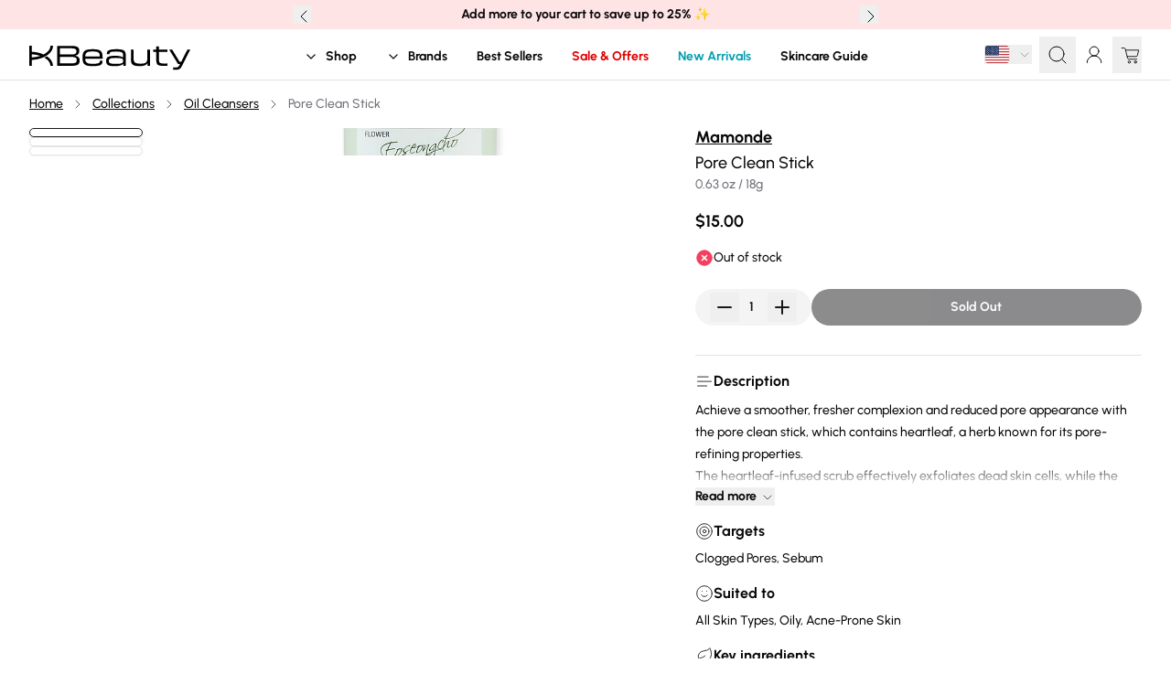

--- FILE ---
content_type: text/html
request_url: https://kbeauty.shop/products/mamonde-pore-clean-stick-18g-1
body_size: 40233
content:
<!DOCTYPE html><html lang="EN"><head><meta charSet="utf-8"/><meta name="viewport" content="width=device-width,initial-scale=1"/><meta name="facebook-domain-verification" content="m8xm3aqfly8em97hkryl6zg5zn1dis"/><title>Mamonde | Pore Clean Stick | KBeauty Shop</title><meta property="og:title" content="Mamonde | Pore Clean Stick | KBeauty Shop"/><meta property="twitter:title" content="Mamonde | Pore Clean Stick | KBeauty Shop"/><meta name="description" content="The heartleaf-infused scrub exfoliates dead skin cells while the natural mineral clay absorbs excess sebum, making it ideal for oily or acne-prone skin."/><meta property="og:description" content="The heartleaf-infused scrub exfoliates dead skin cells while the natural mineral clay absorbs excess sebum, making it ideal for oily or acne-prone skin."/><meta property="twitter:description" content="The heartleaf-infused scrub exfoliates dead skin cells while the natural mineral clay absorbs excess sebum, making it ideal for oily or acne-prone skin."/><meta property="og:image:url" content="https://cdn.shopify.com/s/files/1/0668/0022/2505/products/PhotoRoom_20230215_233752.jpg?v=1676523229"/><meta property="og:image:secure_url" content="https://cdn.shopify.com/s/files/1/0668/0022/2505/products/PhotoRoom_20230215_233752.jpg?v=1676523229"/><meta property="og:image:type" content="image/jpeg"/><meta property="og:image:width" content="2000"/><meta property="og:image:height" content="2000"/><meta property="og:image:alt" content="Mamonde Pore Clean Stick - 18g - Detail 1"/><link rel="canonical" href="https://kbeauty.shop/products/mamonde-pore-clean-stick-18g-1"/><meta property="og:url" content="https://kbeauty.shop/products/mamonde-pore-clean-stick-18g-1"/><link rel="alternate" hrefLang="x-default" href="https://kbeauty.shop/products/mamonde-pore-clean-stick-18g-1"/><link rel="alternate" hrefLang="en-ca" href="https://kbeauty.shop/en-ca/products/mamonde-pore-clean-stick-18g-1"/><link rel="alternate" hrefLang="en-de" href="https://kbeauty.shop/en-de/products/mamonde-pore-clean-stick-18g-1"/><link rel="alternate" hrefLang="en-fr" href="https://kbeauty.shop/en-fr/products/mamonde-pore-clean-stick-18g-1"/><link rel="alternate" hrefLang="en-gb" href="https://kbeauty.shop/en-gb/products/mamonde-pore-clean-stick-18g-1"/><link rel="alternate" hrefLang="en-au" href="https://kbeauty.shop/en-au/products/mamonde-pore-clean-stick-18g-1"/><link rel="alternate" hrefLang="en-nz" href="https://kbeauty.shop/en-nz/products/mamonde-pore-clean-stick-18g-1"/><link rel="alternate" hrefLang="en-ae" href="https://kbeauty.shop/en-ae/products/mamonde-pore-clean-stick-18g-1"/><link rel="alternate" hrefLang="en-dk" href="https://kbeauty.shop/en-dk/products/mamonde-pore-clean-stick-18g-1"/><link rel="alternate" hrefLang="en-fi" href="https://kbeauty.shop/en-fi/products/mamonde-pore-clean-stick-18g-1"/><link rel="alternate" hrefLang="en-ie" href="https://kbeauty.shop/en-ie/products/mamonde-pore-clean-stick-18g-1"/><link rel="alternate" hrefLang="en-it" href="https://kbeauty.shop/en-it/products/mamonde-pore-clean-stick-18g-1"/><link rel="alternate" hrefLang="en-nl" href="https://kbeauty.shop/en-nl/products/mamonde-pore-clean-stick-18g-1"/><link rel="alternate" hrefLang="en-pl" href="https://kbeauty.shop/en-pl/products/mamonde-pore-clean-stick-18g-1"/><link rel="alternate" hrefLang="en-pt" href="https://kbeauty.shop/en-pt/products/mamonde-pore-clean-stick-18g-1"/><link rel="alternate" hrefLang="en-sg" href="https://kbeauty.shop/en-sg/products/mamonde-pore-clean-stick-18g-1"/><link rel="alternate" hrefLang="en-sa" href="https://kbeauty.shop/en-sa/products/mamonde-pore-clean-stick-18g-1"/><link rel="alternate" hrefLang="en-at" href="https://kbeauty.shop/en-at/products/mamonde-pore-clean-stick-18g-1"/><link rel="alternate" hrefLang="en-be" href="https://kbeauty.shop/en-be/products/mamonde-pore-clean-stick-18g-1"/><link rel="alternate" hrefLang="en-ch" href="https://kbeauty.shop/en-ch/products/mamonde-pore-clean-stick-18g-1"/><link rel="alternate" hrefLang="en-is" href="https://kbeauty.shop/en-is/products/mamonde-pore-clean-stick-18g-1"/><link rel="alternate" hrefLang="en-lu" href="https://kbeauty.shop/en-lu/products/mamonde-pore-clean-stick-18g-1"/><link rel="alternate" hrefLang="en-se" href="https://kbeauty.shop/en-se/products/mamonde-pore-clean-stick-18g-1"/><link rel="alternate" hrefLang="en-tr" href="https://kbeauty.shop/en-tr/products/mamonde-pore-clean-stick-18g-1"/><script type="application/ld+json">[{"@context":"https://schema.org","@type":"BreadcrumbList","itemListElement":[{"@type":"ListItem","position":1,"name":"Home","item":"https://kbeauty.shop/"},{"@type":"ListItem","position":2,"name":"Collections","item":"https://kbeauty.shop/collections"},{"@type":"ListItem","position":3,"name":"Oil Cleansers","item":"https://kbeauty.shop/collections/oil-cleansers"},{"@type":"ListItem","position":4,"name":"Pore Clean Stick","item":"https://kbeauty.shop/products/mamonde-pore-clean-stick-18g-1"}]},{"@context":"https://schema.org","@type":"Product","name":"Mamonde - Pore Clean Stick","image":"https://cdn.shopify.com/s/files/1/0668/0022/2505/products/PhotoRoom_20230215_233752.jpg?v=1676523229","brand":{"@type":"Brand","name":"Mamonde"},"offers":{"@type":"Offer","url":"https://kbeauty.shop/products/mamonde-pore-clean-stick-18g-1","price":15,"priceCurrency":"USD","availability":"https://schema.org/OutOfStock","itemCondition":"https://schema.org/NewCondition"},"description":"The heartleaf-infused scrub exfoliates dead skin cells while the natural mineral clay absorbs excess sebum, making it ideal for oily or acne-prone skin.","gtin":"8809585080016","sku":"128620_2TWOJS"}]</script><meta name="robots" content="index,follow"/><link rel="preload" type="font/woff2" href="https://cdn.shopify.com/oxygen-v2/24099/8189/16587/2842410/assets/Urbanist-Medium-subset-CiaNcegw.woff2" as="font" crossorigin="anonymous"/><link rel="preload" type="font/woff2" href="https://cdn.shopify.com/oxygen-v2/24099/8189/16587/2842410/assets/Urbanist-Bold-subset-nwluRPiw.woff2" as="font" crossorigin="anonymous"/><link rel="stylesheet" href="https://cdn.shopify.com/oxygen-v2/24099/8189/16587/2842410/assets/custom-font-DTUO6n__.css"/><link rel="stylesheet" href="https://cdn.shopify.com/oxygen-v2/24099/8189/16587/2842410/assets/app-C5vgWk2M.css"/><link rel="preconnect" href="https://cdn.shopify.com"/><link rel="preconnect" href="https://cdn.sanity.io"/><link rel="icon" type="image/png" href="https://cdn.shopify.com/oxygen-v2/24099/8189/16587/2842410/assets/favicon-Bszf7Bjt.png" sizes="144x144"/></head><body><span class="junip-store-key" data-store-key="SsH566M3PC6FYN44dKKYwmg5"></span><header class="fixed top-0 z-40 w-full" role="banner"><div class="relative flex h-8 items-center justify-center bg-rose-100 p-2 text-center text-sm"><button aria-label="Previous banner announcement" class="absolute size-5 left-2 z-20 md:left-1/4"><svg xmlns="http://www.w3.org/2000/svg" width="24" height="24" viewBox="0 0 24 24" fill="none" stroke="currentColor" stroke-width="2" stroke-linecap="round" stroke-linejoin="round" class="lucide lucide-chevron-left"><path d="m15 18-6-6 6-6"></path></svg></button><div class="relative flex size-full items-center justify-center text-sm"><div class="absolute left-1/2 top-1/2 w-full -translate-x-1/2 -translate-y-1/2 items-center justify-center transition-opacity duration-500" style="z-index:10;opacity:1"><div><div><p><strong>Add more to your cart to save up to 25% </strong>✨</p></div></div></div><div class="absolute left-1/2 top-1/2 w-full -translate-x-1/2 -translate-y-1/2 items-center justify-center transition-opacity duration-500" style="z-index:0;opacity:0"><div><div><p><strong>No tariffs, no extra fees on delivery</strong></p></div></div></div></div><button aria-label="Next banner announcement" class="absolute size-5 right-2 z-10 md:right-1/4"><svg xmlns="http://www.w3.org/2000/svg" width="24" height="24" viewBox="0 0 24 24" fill="none" stroke="currentColor" stroke-width="2" stroke-linecap="round" stroke-linejoin="round" class="lucide lucide-chevron-right"><path d="m9 18 6-6-6-6"></path></svg></button></div><div class="left-0 z-40 flex h-14 w-full items-center justify-center border-b border-b-border bg-background py-2"><div class="col-span-2 flex items-center justify-center lg:hidden"><div class="absolute left-0 mr-4 flex h-full items-center lg:mr-8"><button aria-label="Open Main Menu" class="z-10 mr-2 py-4 pl-4 pr-2 font-bold lg:ml-4"><svg xmlns="http://www.w3.org/2000/svg" width="24" height="24" viewBox="0 0 24 24" fill="none" stroke="currentColor" stroke-width="2" stroke-linecap="round" stroke-linejoin="round" class="lucide lucide-menu"><line x1="4" x2="20" y1="12" y2="12"></line><line x1="4" x2="20" y1="6" y2="6"></line><line x1="4" x2="20" y1="18" y2="18"></line></svg></button></div></div><a class="absolute left-14 z-10 flex items-center justify-center lg:left-8" aria-label="Home" data-discover="true" href="/"><svg class="w-24 lg:w-32 xl:w-44" xmlns="http://www.w3.org/2000/svg" height="44" viewBox="0 0 782.21 88"><path d="M75.02 39.01l-5.3 2.94c-16.71-7.54-36.5-12.04-57.44-13.01V0H0v97.52h12.28V68.58c20.94-.97 40.72-5.47 57.44-13.01 4.05-1.82 7.92-3.81 11.57-5.99l1.35-.82c21-12.89 32.55-30.16 32.55-48.76h-12.28c0 14.48-9.9 28.33-27.88 39.02h0zM12.28 56.28V41.23c14.67.73 28.66 3.29 41.21 7.52-12.55 4.22-26.54 6.8-41.21 7.52h0zm73.57-5.46l-1.68 1.03a126.57 126.57 0 0 1-10.79 5.7l1.64.96C93 69.18 102.9 83.04 102.9 97.53h12.28c0-17.62-10.36-34.05-29.33-46.7h0zm138.85-2.39l-1.74-.41 1.72-.47c10.96-2.99 18.26-7.92 18.26-22.15v-.55c0-15.59-6.46-24.61-39.49-24.61h-68.01l.13 17.45V75.4l-.13 21.73h68.82c30.9 0 40.33-5.89 40.33-25.17v-.56c0-10.96-3.38-19.06-19.9-22.97h0zM149 12.27h54.59c19.22 0 25.39 3.52 25.39 14.5v.55c0 10.92-6.79 14.79-25.94 14.79H149V12.27h0zm81.64 57.49c0 12.03-5.67 15.33-26.36 15.33H149V54.14h55.28c19.71 0 26.36 3.87 26.36 15.33v.28h0zM308 16.49c-38.68 0-49.27 8.4-49.27 39.08v4.13c0 30.68 10.8 39.08 50.24 39.08s47.24-8.1 47.35-26.24l-12.73-.52c-.15 10.86-5.21 15.41-34.48 15.41s-36.38-5.02-37.1-24.4l-.02-.47h84.33l.03-1.98c.03-1.73.06-3.51-.03-4.98-.43-31.07-10.35-39.11-48.32-39.11h0zm-36.02 35.13l.03-.48c.99-18.73 8.4-23.58 36-23.58 28.99 0 34.07 5.89 34.62 23.58v.47h-70.65zm196.73-7.9c0-23.3-14.6-27.23-47.34-27.23-21.67 0-33.98 2.68-39.9 8.7-3.38 3.45-4.89 8.06-4.84 14.92l13.01.39c0-3.28.43-5.89 2.39-7.88 3.44-3.48 11.38-4.79 29.33-4.79 29.37 0 34.34 4.62 34.34 18.51v10.72l-.74-.58c-6.86-5.4-19.25-8.03-37.88-8.03-37.1 0-43.62 8.21-43.62 25.45 0 21.29 13.46 24.89 43.62 24.89 19.54 0 32.72-3.65 39.2-10.86l.78-.86.15 10.08h11.49l-.14-25.72.07-14.29.06-13.39.02-.03zm-12.73 30.31c0 9.27-5.21 13.68-34.89 13.68-26.96 0-34.34-2.97-34.34-13.81 0-10.15 3.38-14.92 34.34-14.92 29.19 0 34.89 3.96 34.89 10.79v4.27h0zm130.77-55.89h-13.12c.13 5.6.13 10.72.13 21.58v19.29c0 21.61-7.48 27.86-33.38 27.86-28.68 0-33.52-7.95-33.52-25.8V39.58l.13-21.45h-13.12l.13 21.45v8.4l-.07 10.33-.06 6.9c0 23.21 6.18 33.57 42.8 33.57 18.82 0 30.6-4.19 37.11-13.17l.79-1.1.29 12.62h11.9c-.13-5.21-.13-10.27-.13-20.07V39.73l.13-21.58h0zm70.17 67.77c-21.61 0-27.04-2.26-27.04-19.19V29.76h41.19V18.14h-41.19v-.45L630 2.45l-13.11.25.13 14.99v.45h-.46l-4.32.03c-2.98.03-6.07.05-9.69-.02v11.61h14.47v18.23l-.07 10.88-.06 9.78c0 23.71 7.35 29.16 39.35 29.16 5.34 0 10.37-.21 14.97-.65l-.13-11.64c-5.07.26-8.23.38-14.15.38h0zm111.45-67.77l-16.96 33.08-12.94 25.62-.13.25h-8.25l-.14-.22-11.65-19-4.33-7.03-19.98-32.7h-14.62c11.96 18.86 32.97 53.57 43.24 70.85h9.61l-2.86 5.09c-4.9 8.72-8.17 10.85-16.65 10.85-4.9 0-9.07-.12-13.48-.39l-.38 11.49c4.86.25 11.03.52 14.27.52 14.12 0 21.33-4.37 27.56-16.69l9.95-19.71 31.58-62.01h-13.84z"></path></svg></a><div class="z-10 col-span-2 flex items-center justify-center"><div class="absolute right-0 mr-4 flex items-center lg:mr-8"><button type="button" role="combobox" aria-controls="radix-:R4lokl5:" aria-expanded="false" aria-autocomplete="none" dir="ltr" data-state="closed" class="relative flex w-full items-center justify-between placeholder:text-muted-foreground disabled:cursor-not-allowed disabled:opacity-50 [&amp;&gt;span]:line-clamp-1 mr-2"><span style="pointer-events:none"><div class="aspect-[4/3] overflow-hidden rounded border border-border bg-background w-7"><img loading="lazy" alt="United States flag" src="/icons/us.svg"/></div></span><svg xmlns="http://www.w3.org/2000/svg" width="24" height="24" viewBox="0 0 24 24" fill="none" stroke="currentColor" stroke-width="2" stroke-linecap="round" stroke-linejoin="round" class="lucide lucide-chevron-down ml-2 size-4 opacity-50" aria-hidden="true"><path d="m6 9 6 6 6-6"></path></svg></button><select aria-hidden="true" tabindex="-1" style="position:absolute;border:0;width:1px;height:1px;padding:0;margin:-1px;overflow:hidden;clip:rect(0, 0, 0, 0);white-space:nowrap;word-wrap:normal"></select><button type="button" aria-haspopup="dialog" aria-expanded="false" aria-controls="radix-:R15okl5:" data-state="closed" class="p-2"><svg xmlns="http://www.w3.org/2000/svg" width="24" height="24" viewBox="0 0 24 24" fill="none" stroke="currentColor" stroke-width="2" stroke-linecap="round" stroke-linejoin="round" class="lucide lucide-search size-6"><circle cx="11" cy="11" r="8"></circle><path d="m21 21-4.3-4.3"></path></svg></button><!--$--><!--$--><div class="flex items-center"><a href="/account" class="flex shrink-0 items-center"><div aria-label="Account" class="p-2 items-center lg:flex"><span class="inline-flex size-6 select-none items-center justify-center overflow-hidden rounded-full align-middle"><span class="flex size-full items-center justify-center font-bold"><svg xmlns="http://www.w3.org/2000/svg" width="24" height="24" viewBox="0 0 24 24" fill="none" stroke="currentColor" stroke-width="2" stroke-linecap="round" stroke-linejoin="round" class="lucide lucide-user-round"><circle cx="12" cy="8" r="5"></circle><path d="M20 21a8 8 0 0 0-16 0"></path></svg></span></span></div></a></div><!--/$--><!--/$--><!--$--><a class="relative" data-discover="true" href="/cart"><div class="py-2 pl-2"><svg id="Layer_10" data-name="Layer 10" xmlns="http://www.w3.org/2000/svg" viewBox="0 0 192 192" class="size-6 fill-current"><path class="stroke-current" stroke-linecap="round" stroke-linejoin="round" stroke-width="7px" d="M17.55,36H38.43a10,10,0,0,1,9.7,7.58L68.78,126.3a10,10,0,0,0,9.7,7.58h70.88" fill="none"></path><path class="stroke-current" stroke-linecap="round" stroke-linejoin="round" stroke-width="7px" d="M51,54.45H165.64l-12,47.85a10,10,0,0,1-9.7,7.58H64.68" fill="none"></path><circle cx="83.05" cy="158.36" r="9.76" class="stroke-current" stroke-linecap="round" stroke-linejoin="round" stroke-width="7px" fill="none"></circle><circle cx="136.98" cy="158.36" r="9.76" class="stroke-current" stroke-linecap="round" stroke-linejoin="round" stroke-width="7px" fill="none"></circle></svg><div class="absolute -right-2 top-1 inline-flex min-h-4 min-w-4 items-center justify-center rounded-full bg-primary text-xs font-bold text-primary-foreground hidden">0</div></div></a><!--/$--></div><!--$--><!--/$--></div><div class="col-span-2 hidden lg:flex"><nav aria-label="Main" data-orientation="horizontal" dir="ltr" class="relative flex h-14 w-screen justify-center"><div style="position:relative"><ul data-orientation="horizontal" class="flex items-center font-bold" dir="ltr"><li class="flex items-center"><span></span><a class="group select-none py-5 link flex items-center justify-center px-4" id="radix-:R28kl5:-trigger-radix-:R5e8kl5:" data-state="closed" aria-expanded="false" aria-controls="radix-:R28kl5:-content-radix-:R5e8kl5:" data-radix-collection-item="" data-discover="true" href="/collections/all-skincare-products"><svg xmlns="http://www.w3.org/2000/svg" width="24" height="24" viewBox="0 0 24 24" fill="none" stroke="currentColor" stroke-width="2" stroke-linecap="round" stroke-linejoin="round" class="lucide lucide-chevron-down mr-2 size-4 rounded !stroke-2 transition-transform duration-200 ease-in group-data-[state=open]:-rotate-180"><path d="m6 9 6 6 6-6"></path></svg>Shop</a></li><li class="flex items-center"><span></span><a class="group select-none py-5 link flex items-center justify-center px-4" id="radix-:R28kl5:-trigger-radix-:R9e8kl5:" data-state="closed" aria-expanded="false" aria-controls="radix-:R28kl5:-content-radix-:R9e8kl5:" data-radix-collection-item="" data-discover="true" href="/brands"><svg xmlns="http://www.w3.org/2000/svg" width="24" height="24" viewBox="0 0 24 24" fill="none" stroke="currentColor" stroke-width="2" stroke-linecap="round" stroke-linejoin="round" class="lucide lucide-chevron-down mr-2 size-4 rounded !stroke-2 transition-transform duration-200 ease-in group-data-[state=open]:-rotate-180"><path d="m6 9 6 6 6-6"></path></svg>Brands</a></li><li class="flex items-center"><span><div class="z-40 flex items-center"><a class="link p-4" data-radix-collection-item="" data-discover="true" href="/collections/best-sellers">Best Sellers</a></div></span></li><li class="flex items-center"><span style="color:#e10000"><div class="z-40 flex items-center"><a class="link p-4" data-radix-collection-item="" data-discover="true" href="/collections/sale">Sale &amp; Offers</a></div></span></li><li class="flex items-center"><span style="color:#059fb1"><div class="z-40 flex items-center"><a class="link p-4" data-radix-collection-item="" data-discover="true" href="/collections/new-arrivals">New Arrivals</a></div></span></li><li class="flex items-center"><span><div class="z-40 flex items-center"><a class="link p-4" data-radix-collection-item="" data-discover="true" href="/pages/skincare-guide">Skincare Guide</a></div></span></li></ul></div><div class="absolute top-full flex w-full justify-center"></div></nav></div></div></header><div class="" style="position:fixed;top:0;left:0;height:2px;background:transparent;z-index:99999999999;width:100%"><div class="" style="height:100%;background:#fe4a32;transition:all 500ms ease;width:0%"></div></div><div class="max-w-screen mt-nav flex min-h-screen flex-col px-4 pb-16 pt-4 lg:px-8 lg:pt-4"><main class="relative w-full max-w-5xl grow self-center" id="mainContent" role="main"><div class="mx-auto"><div class="flex flex-col"><div class="w-full p-0 border-none pb-8"><section><section class="grid grid-cols-1 items-start gap-4 md:grid-cols-2 lg:grid-cols-12 lg:gap-8"><div class="h-full lg:col-span-7"><div class="top-[calc(var(--height-nav)+1rem)] md:sticky"><div class="relative"><div class="hidden-scroll flex overflow-x-auto scroll-smooth"><div class="flex-0 relative mb-4 flex items-center text-sm"><a class="link-underline whitespace-nowrap text-nowrap px-2 first:pl-0" data-discover="true" href="/">Home</a><svg xmlns="http://www.w3.org/2000/svg" width="24" height="24" viewBox="0 0 24 24" fill="none" stroke="currentColor" stroke-width="2" stroke-linecap="round" stroke-linejoin="round" class="lucide lucide-chevron-right size-4"><path d="m9 18 6-6-6-6"></path></svg><a class="link-underline whitespace-nowrap text-nowrap px-2 first:pl-0" data-discover="true" href="/collections">Collections</a><svg xmlns="http://www.w3.org/2000/svg" width="24" height="24" viewBox="0 0 24 24" fill="none" stroke="currentColor" stroke-width="2" stroke-linecap="round" stroke-linejoin="round" class="lucide lucide-chevron-right size-4"><path d="m9 18 6-6-6-6"></path></svg><a class="link-underline whitespace-nowrap text-nowrap px-2 first:pl-0" data-discover="true" href="/collections/oil-cleansers">Oil Cleansers</a><svg xmlns="http://www.w3.org/2000/svg" width="24" height="24" viewBox="0 0 24 24" fill="none" stroke="currentColor" stroke-width="2" stroke-linecap="round" stroke-linejoin="round" class="lucide lucide-chevron-right size-4"><path d="m9 18 6-6-6-6"></path></svg><span class="whitespace-nowrap text-nowrap pl-2 text-muted-foreground">Pore Clean Stick</span></div></div></div><div class="hidden h-full grid-cols-[repeat(14,_minmax(0,_1fr))] items-start md:grid md:gap-4 lg:gap-8"><div class="col-span-3 flex h-full grow flex-col gap-4"><div class="rounded-lg text-card-foreground group border bg-background p-1 transition-colors hover:border-primary border-primary shadow-md"><div class="overflow-hidden rounded"><button class="grid h-full snap-center snap-always overflow-hidden md:w-full lg:snap-normal md:col-span-2 w-mobile-gallery"><img alt="Mamonde - Pore Clean Stick - 18g - Oil Cleansers - Detail 1" decoding="async" height="1024" loading="eager" src="https://cdn.shopify.com/s/files/1/0668/0022/2505/products/PhotoRoom_20230215_233752.jpg?v=1676523229&amp;width=960&amp;height=1024&amp;crop=center" srcSet="https://cdn.shopify.com/s/files/1/0668/0022/2505/products/PhotoRoom_20230215_233752.jpg?v=1676523229&amp;width=960&amp;height=1024&amp;crop=center 960w" width="960" style="aspect-ratio:15/16" tabindex="0" class="aspect-[15/16] size-full rounded-lg object-cover md:rounded-none" fetchpriority="high"/></button></div></div><div class="rounded-lg text-card-foreground shadow-sm group border bg-background p-1 transition-colors hover:border-primary"><div class="overflow-hidden rounded"><button class="grid h-full snap-center snap-always overflow-hidden md:w-full lg:snap-normal md:col-span-1 w-mobile-gallery"><img alt="Mamonde - Pore Clean Stick - 18g - Oil Cleansers - Detail 2" decoding="async" height="1024" loading="lazy" src="https://cdn.shopify.com/s/files/1/0668/0022/2505/products/pdtDetail01.jpg?v=1676523229&amp;width=960&amp;height=1024&amp;crop=center" srcSet="https://cdn.shopify.com/s/files/1/0668/0022/2505/products/pdtDetail01.jpg?v=1676523229" width="960" style="aspect-ratio:15/16" tabindex="0" class="aspect-[15/16] size-full rounded-lg object-cover md:rounded-none" fetchpriority="auto"/></button></div></div><div class="rounded-lg text-card-foreground shadow-sm group border bg-background p-1 transition-colors hover:border-primary"><div class="overflow-hidden rounded"><button class="grid h-full snap-center snap-always overflow-hidden md:w-full lg:snap-normal md:col-span-1 w-mobile-gallery"><img alt="Mamonde - Pore Clean Stick - 18g - Oil Cleansers - Detail 3" decoding="async" height="1024" loading="lazy" src="https://cdn.shopify.com/s/files/1/0668/0022/2505/products/img_20201026_pore-clean-blackhead-stick_05_1.jpg?v=1676523229&amp;width=960&amp;height=1024&amp;crop=center" srcSet="https://cdn.shopify.com/s/files/1/0668/0022/2505/products/img_20201026_pore-clean-blackhead-stick_05_1.jpg?v=1676523229" width="960" style="aspect-ratio:15/16" tabindex="0" class="aspect-[15/16] size-full rounded-lg object-cover md:rounded-none" fetchpriority="auto"/></button></div></div></div><div class="pointer-events-none top-nav col-span-11 h-full overflow-hidden rounded-lg"><button class="grid h-full snap-center snap-always overflow-hidden md:w-full lg:snap-normal md:col-span-2 w-mobile-gallery"><img alt="Mamonde - Pore Clean Stick - 18g - Oil Cleansers - Detail 1" decoding="async" height="1024" loading="eager" src="https://cdn.shopify.com/s/files/1/0668/0022/2505/products/PhotoRoom_20230215_233752.jpg?v=1676523229&amp;width=960&amp;height=1024&amp;crop=center" srcSet="https://cdn.shopify.com/s/files/1/0668/0022/2505/products/PhotoRoom_20230215_233752.jpg?v=1676523229&amp;width=960&amp;height=1024&amp;crop=center 960w" width="960" style="aspect-ratio:15/16" tabindex="0" class="aspect-[15/16] size-full rounded-lg object-cover md:rounded-none" fetchpriority="high"/></button></div></div><div class="swimlane hidden-scroll p-0 md:hidden md:grid-flow-row md:overflow-x-auto md:grid-cols-2"><button class="grid h-full snap-center snap-always overflow-hidden md:w-full lg:snap-normal md:col-span-2 w-mobile-gallery"><img alt="Mamonde - Pore Clean Stick - 18g - Oil Cleansers - Detail 1" decoding="async" height="1024" loading="eager" src="https://cdn.shopify.com/s/files/1/0668/0022/2505/products/PhotoRoom_20230215_233752.jpg?v=1676523229&amp;width=960&amp;height=1024&amp;crop=center" srcSet="https://cdn.shopify.com/s/files/1/0668/0022/2505/products/PhotoRoom_20230215_233752.jpg?v=1676523229&amp;width=960&amp;height=1024&amp;crop=center 960w" width="960" style="aspect-ratio:15/16" tabindex="0" class="aspect-[15/16] size-full rounded-lg object-cover md:rounded-none" fetchpriority="high"/></button><button class="grid h-full snap-center snap-always overflow-hidden md:w-full lg:snap-normal md:col-span-1 w-mobile-gallery"><img alt="Mamonde - Pore Clean Stick - 18g - Oil Cleansers - Detail 2" decoding="async" height="1024" loading="lazy" src="https://cdn.shopify.com/s/files/1/0668/0022/2505/products/pdtDetail01.jpg?v=1676523229&amp;width=960&amp;height=1024&amp;crop=center" srcSet="https://cdn.shopify.com/s/files/1/0668/0022/2505/products/pdtDetail01.jpg?v=1676523229" width="960" style="aspect-ratio:15/16" tabindex="0" class="aspect-[15/16] size-full rounded-lg object-cover md:rounded-none" fetchpriority="auto"/></button><button class="grid h-full snap-center snap-always overflow-hidden md:w-full lg:snap-normal md:col-span-1 w-mobile-gallery"><img alt="Mamonde - Pore Clean Stick - 18g - Oil Cleansers - Detail 3" decoding="async" height="1024" loading="lazy" src="https://cdn.shopify.com/s/files/1/0668/0022/2505/products/img_20201026_pore-clean-blackhead-stick_05_1.jpg?v=1676523229&amp;width=960&amp;height=1024&amp;crop=center" srcSet="https://cdn.shopify.com/s/files/1/0668/0022/2505/products/img_20201026_pore-clean-blackhead-stick_05_1.jpg?v=1676523229" width="960" style="aspect-ratio:15/16" tabindex="0" class="aspect-[15/16] size-full rounded-lg object-cover md:rounded-none" fetchpriority="auto"/></button></div></div></div><div class="flex-col md:flex md:pt-4 lg:col-span-5"><div class="flex flex flex-col"><div class="flex flex-col gap-2 md:mt-4 md:pt-0"><div class="flex flex-col"><div class="flex flex-col"><h1 class="text-lg"><a class="link-underline block w-fit" data-discover="true" href="/brands/mamonde"><span class="block text-lg font-bold">Mamonde</span></a>Pore Clean Stick</h1><span class="text-muted-foreground">0.63 oz / 18g</span></div><span class="flex items-baseline font-bold mt-4 text-lg">$15.00</span></div></div><div class="mt-4 inline-flex items-center gap-1 text-sm"><span class="inline-flex items-center gap-1"><svg xmlns="http://www.w3.org/2000/svg" width="24" height="24" viewBox="0 0 24 24" fill="none" stroke="currentColor" stroke-width="2" stroke-linecap="round" stroke-linejoin="round" class="lucide lucide-circle-x size-5 fill-rose-500 stroke-rose-500 [&amp;&gt;path]:stroke-white [&amp;&gt;path]:stroke-2"><circle cx="12" cy="12" r="10"></circle><path d="m15 9-6 6"></path><path d="m9 9 6 6"></path></svg>Out of stock</span></div><div class="mb-4 mt-6 flex gap-2 md:flex-row"><div class="whitespace-nowrap rounded-full font-bold ring-offset-background transition-colors focus-visible:outline-none focus-visible:ring-2 focus-visible:ring-ring focus-visible:ring-offset-2 disabled:opacity-50 bg-secondary text-secondary-foreground hover:bg-secondary/80 h-10 px-4 py-2 flex w-40 items-center justify-between"><button aria-label="Decrease quantity" class="p-1"><svg xmlns="http://www.w3.org/2000/svg" width="24" height="24" viewBox="0 0 24 24" fill="none" stroke="currentColor" stroke-width="2" stroke-linecap="round" stroke-linejoin="round" class="lucide lucide-minus !stroke-2"><path d="M5 12h14"></path></svg></button><p id="num" class="w-2">1</p><button aria-label="Increase quantity" class="p-1"><svg xmlns="http://www.w3.org/2000/svg" width="24" height="24" viewBox="0 0 24 24" fill="none" stroke="currentColor" stroke-width="2" stroke-linecap="round" stroke-linejoin="round" class="lucide lucide-plus !stroke-2"><path d="M5 12h14"></path><path d="M12 5v14"></path></svg></button></div><div class="flex w-full flex-col gap-2 pb-4"><div class=""><form method="post" action="/cart"><input type="hidden" name="cartFormInput" value="{&quot;action&quot;:&quot;LinesAdd&quot;,&quot;inputs&quot;:{&quot;lines&quot;:[{&quot;merchandiseId&quot;:&quot;gid://shopify/ProductVariant/44403601867049&quot;,&quot;quantity&quot;:1,&quot;selectedVariant&quot;:{&quot;id&quot;:&quot;gid://shopify/ProductVariant/44403601867049&quot;,&quot;availableForSale&quot;:false,&quot;barcode&quot;:&quot;8809585080016&quot;,&quot;selectedOptions&quot;:[{&quot;name&quot;:&quot;SIZE&quot;,&quot;value&quot;:&quot;18g&quot;}],&quot;image&quot;:{&quot;id&quot;:&quot;gid://shopify/ProductImage/40431137161513&quot;,&quot;url&quot;:&quot;https://cdn.shopify.com/s/files/1/0668/0022/2505/products/PhotoRoom_20230215_233752.jpg?v=1676523229&quot;,&quot;altText&quot;:null,&quot;width&quot;:2000,&quot;height&quot;:2000},&quot;price&quot;:{&quot;amount&quot;:&quot;15.0&quot;,&quot;currencyCode&quot;:&quot;USD&quot;},&quot;compareAtPrice&quot;:null,&quot;sku&quot;:&quot;128620_2TWOJS&quot;,&quot;title&quot;:&quot;18g&quot;,&quot;unitPrice&quot;:null,&quot;product&quot;:{&quot;productType&quot;:&quot;Oil Cleansers&quot;,&quot;title&quot;:&quot;Pore Clean Stick&quot;,&quot;handle&quot;:&quot;mamonde-pore-clean-stick-18g-1&quot;,&quot;vendor&quot;:&quot;Mamonde&quot;,&quot;id&quot;:&quot;gid://shopify/Product/8110723793193&quot;}}}]}}"/><button class="inline-flex items-center justify-center whitespace-nowrap rounded-full font-bold ring-offset-background transition-colors focus-visible:outline-none focus-visible:ring-2 focus-visible:ring-ring focus-visible:ring-offset-2 disabled:opacity-50 bg-primary text-primary-foreground hover:bg-primary/90 h-10 px-4 py-2 w-full" disabled="" type="submit">Sold Out</button></form></div></div></div><!--$--><!--/$--><div class="border-t border-border pt-4"><div class="space-y-4"><div><h2 class="mb-2 inline-flex items-center gap-1 text-base font-bold"><svg xmlns="http://www.w3.org/2000/svg" width="24" height="24" viewBox="0 0 24 24" fill="none" stroke="currentColor" stroke-width="2" stroke-linecap="round" stroke-linejoin="round" class="lucide lucide-text size-5"><path d="M17 6.1H3"></path><path d="M21 12.1H3"></path><path d="M15.1 18H3"></path></svg> Description</h2><div aria-expanded="false" class="overflow-hidden text-foreground line-clamp-4"><div class="[.prose.prose-sm_&amp;]:prose-sm [.prose:not(.prose-sm)_&amp;]:prose prose prose-sm col-span-3"><p>Achieve a smoother, fresher complexion and reduced pore appearance with the pore clean stick, which contains heartleaf, a herb known for its pore-refining properties. </p><p>The heartleaf-infused scrub effectively exfoliates dead skin cells, while the natural mineral clay absorbs excess sebum, making it an excellent choice for oily or acne-prone skin. </p><p>Suitable for all skin types, it can be used as part of your daily skincare routine.</p></div></div></div><div class="max-w-md space-y-4"><div class="space-y-2"><h3 class="flex items-center gap-1 text-base font-bold"><svg xmlns="http://www.w3.org/2000/svg" width="24" height="24" viewBox="0 0 24 24" fill="none" stroke="currentColor" stroke-width="2" stroke-linecap="round" stroke-linejoin="round" class="lucide lucide-target inline size-5"><circle cx="12" cy="12" r="10"></circle><circle cx="12" cy="12" r="6"></circle><circle cx="12" cy="12" r="2"></circle></svg>Targets</h3><div>Clogged Pores, Sebum</div></div><div class="space-y-2"><h3 class="flex items-center gap-1 text-base font-bold"><svg xmlns="http://www.w3.org/2000/svg" width="24" height="24" viewBox="0 0 24 24" fill="none" stroke="currentColor" stroke-width="2" stroke-linecap="round" stroke-linejoin="round" class="lucide lucide-smile inline size-5"><circle cx="12" cy="12" r="10"></circle><path d="M8 14s1.5 2 4 2 4-2 4-2"></path><line x1="9" x2="9.01" y1="9" y2="9"></line><line x1="15" x2="15.01" y1="9" y2="9"></line></svg>Suited to</h3><p>All Skin Types, Oily, Acne-Prone Skin</p></div><div class="space-y-2"><h3 class="flex items-center gap-1 text-base font-bold"><svg xmlns="http://www.w3.org/2000/svg" width="24" height="24" viewBox="0 0 24 24" fill="none" stroke="currentColor" stroke-width="2" stroke-linecap="round" stroke-linejoin="round" class="lucide lucide-leaf inline size-5"><path d="M11 20A7 7 0 0 1 9.8 6.1C15.5 5 17 4.48 19 2c1 2 2 4.18 2 8 0 5.5-4.78 10-10 10Z"></path><path d="M2 21c0-3 1.85-5.36 5.08-6C9.5 14.52 12 13 13 12"></path></svg>Key ingredients</h3><div>Heartleaf Extract, Vitamin E, Rice Extract</div></div></div><div class="break-words border-t border-border"><div class="w-full"><div class="border-b"><details class="group peer" aria-disabled="false"><summary aria-disabled="false" tabindex="0" class="py-4 text-base font-bold not-prose flex cursor-pointer list-none items-center justify-between focus-visible:outline-none focus-visible:ring-2 focus-visible:ring-ring"><h3>Full ingredients</h3><svg xmlns="http://www.w3.org/2000/svg" width="24" height="24" viewBox="0 0 24 24" fill="none" stroke="currentColor" stroke-width="2" stroke-linecap="round" stroke-linejoin="round" class="lucide lucide-chevron-left size-4 shrink-0 !stroke-2 transition-transform duration-300 ease-out will-change-transform group-open:-rotate-90" aria-hidden="true"><path d="m15 18-6-6 6-6"></path></svg></summary></details><div class="grid grid-rows-[0fr] overflow-hidden transition-[grid-template-rows] duration-300 ease-out will-change-[grid-template-rows] peer-open:grid-rows-[1fr] has-[summary]:px-2"><div class="overflow-hidden"><div class="[.prose.prose-sm_&amp;]:prose-sm [.prose:not(.prose-sm)_&amp;]:prose prose prose-sm max-w-none"><p>Glycerin, Water/Aqua, Bis-Peg-18 Methyl Ether Dimethyl Silane, Silica, Butylene Glycol, Stearic Acid, Palmitic Acid, Sodium Hydroxide, Acrylates/C10-30 Alkyl Acrylate Crosspolymer, Xanthan Gum, Alcohol, Fragrance/ Parfum, Sea Silt, Houttuynia Cordata Powder, Propanediol, Ethylhexylglycerin, Houttuynia Cordata Extract, Bht, Sucrose, Artemisia Vulgaris Extract, Oryza Sativa (Rice) Extract, Dioscorea Japonica Root Extract, Glycine Soja (Soybean) Sprout Extract, Rosa Canina Fruit Extract, Tocopherol, Sodium Benzoate, Indole Acetic Acid</p></div><p class="mb-4 mt-2 text-xs text-muted-foreground">Ingredients subject to change at manufacturer&#x27;s discretion. For the most complete and up-to-date list of ingredients, please refer to product packaging.</p></div></div></div><div class="border-b"><details class="group peer" aria-disabled="false"><summary aria-disabled="false" tabindex="0" class="py-4 text-base font-bold not-prose flex cursor-pointer list-none items-center justify-between focus-visible:outline-none focus-visible:ring-2 focus-visible:ring-ring"><h3>How to use</h3><svg xmlns="http://www.w3.org/2000/svg" width="24" height="24" viewBox="0 0 24 24" fill="none" stroke="currentColor" stroke-width="2" stroke-linecap="round" stroke-linejoin="round" class="lucide lucide-chevron-left size-4 shrink-0 !stroke-2 transition-transform duration-300 ease-out will-change-transform group-open:-rotate-90" aria-hidden="true"><path d="m15 18-6-6 6-6"></path></svg></summary></details><div class="grid grid-rows-[0fr] overflow-hidden transition-[grid-template-rows] duration-300 ease-out will-change-[grid-template-rows] peer-open:grid-rows-[1fr] has-[summary]:px-2"><div class="overflow-hidden"><div class="[.prose.prose-sm_&amp;]:prose-sm [.prose:not(.prose-sm)_&amp;]:prose prose prose-sm"><p>After cleansing, gently rub the stick in circular motions directly on wet face, focusing on areas of concern(e.g., nose, t-zone and chin areas) and cleanse with water.</p><p>Rinse and dry the stick completely before closing the cap.</p><p>* Use only on the wet face and do not get it in your eyes.</p></div><p class="mb-4 mt-2 text-xs text-muted-foreground">Patch test before use to check for sensitivity. Discontinue if irritation occurs, and consult a dermatologist if needed. Results may vary depending on individual skin type and condition.</p></div></div></div><div class="border-b"><details class="group peer" aria-disabled="false"><summary aria-disabled="false" tabindex="0" class="py-4 text-base font-bold not-prose flex cursor-pointer list-none items-center justify-between focus-visible:outline-none focus-visible:ring-2 focus-visible:ring-ring"><h3>Disclosure</h3><svg xmlns="http://www.w3.org/2000/svg" width="24" height="24" viewBox="0 0 24 24" fill="none" stroke="currentColor" stroke-width="2" stroke-linecap="round" stroke-linejoin="round" class="lucide lucide-chevron-left size-4 shrink-0 !stroke-2 transition-transform duration-300 ease-out will-change-transform group-open:-rotate-90" aria-hidden="true"><path d="m15 18-6-6 6-6"></path></svg></summary></details><div class="grid grid-rows-[0fr] overflow-hidden transition-[grid-template-rows] duration-300 ease-out will-change-[grid-template-rows] peer-open:grid-rows-[1fr] has-[summary]:px-2"><div class="overflow-hidden"><p class="prose prose-sm mb-4">Please note that the specifications, packaging design, product formula, and manufacturer claims of our products may be subject to change without prior notice. KBeauty strives to ensure that the information and images provided on our website are accurate, complete, and up-to-date, however, we cannot guarantee it. Despite our best efforts, the product you receive may differ from what is displayed on our website.</p></div></div></div><div class="border-b"><details open="" class="group peer" aria-disabled="false"><summary aria-disabled="false" tabindex="0" class="py-4 text-base font-bold not-prose flex cursor-pointer list-none items-center justify-between focus-visible:outline-none focus-visible:ring-2 focus-visible:ring-ring"><h3>Shipping</h3><svg xmlns="http://www.w3.org/2000/svg" width="24" height="24" viewBox="0 0 24 24" fill="none" stroke="currentColor" stroke-width="2" stroke-linecap="round" stroke-linejoin="round" class="lucide lucide-chevron-left size-4 shrink-0 !stroke-2 transition-transform duration-300 ease-out will-change-transform group-open:-rotate-90" aria-hidden="true"><path d="m15 18-6-6 6-6"></path></svg></summary></details><div class="grid grid-rows-[0fr] overflow-hidden transition-[grid-template-rows] duration-300 ease-out will-change-[grid-template-rows] peer-open:grid-rows-[1fr] has-[summary]:px-2"><div class="overflow-hidden"><div class="pb-4"><table class="prose prose-sm min-w-full prose-ul:pl-2 prose-table:mb-0 prose-th:text-muted-foreground"><thead><tr><th scope="col">ACI Express (DDP)<span class="block text-foreground">5-10 business days</span></th></tr></thead><tbody><tr><td><p><strong>$14.99</strong> flat shipping rate.</p></td></tr><tr><td colSpan="1"><div class="text-sm text-muted-foreground"><div><p><strong>DDP (Delivery Duty Paid):</strong> For U.S. orders, all import duties, tariffs, taxes, and customs fees are included in our shipping price, so nothing is due on delivery.</p></div></div></td></tr></tbody></table><p class="text-xs text-muted-foreground">Please consult our<!-- --> <a class="link-underline font-bold text-foreground" data-discover="true" href="/pages/shipping-policy">Shipping Policy</a> <!-- -->for more details.</p></div></div></div></div></div></div></div></div></div></div></section></section></div><!--$--><!--/$--><!--$--><div class="w-full p-0 border-none mt-8"><section><div class="mb-4"><h2 class="whitespace-pre-wrap max-w-lg font-bold text-xl">Related Products</h2></div><div class="swimlane hidden-scroll md:scroll-px-8 lg:scroll-px-12 "><div class="w-60 snap-start snap-always md:w-80 lg:snap-normal"><div class="flex h-full flex-col"><div class="group relative"><div class="aspect-tall relative overflow-hidden rounded-lg"><a data-discover="true" href="/products/anua-heartleaf-pore-control-cleansing-oil-200ml"><img alt="Anua - Heartleaf Pore Control Cleansing Oil - 200ml - Oil Cleansers" decoding="async" height="1120" loading="lazy" src="https://cdn.shopify.com/s/files/1/0668/0022/2505/files/Photoroom_20250519_121057.jpg?v=1747738083&amp;width=960&amp;height=1120&amp;crop=center" srcSet="https://cdn.shopify.com/s/files/1/0668/0022/2505/files/Photoroom_20250519_121057.jpg?v=1747738083&amp;width=960&amp;height=1120&amp;crop=center 960w" width="960" style="aspect-ratio:6/7" class="w-full object-cover transition-transform duration-300 group-hover:scale-105 aspect-tall"/><div class="absolute left-2 top-2 inline-flex gap-2 md:left-4 md:top-4"><span class="inline-flex items-center rounded-sm border font-bold transition-colors focus:outline-none focus:ring-2 focus:ring-ring focus:ring-offset-2 bg-background px-1.5 py-0.5 text-xs border-destructive text-destructive">Save 12%</span></div><span class="inline-flex items-center rounded-sm border font-bold transition-colors focus:outline-none focus:ring-2 focus:ring-ring focus:ring-offset-2 border-border bg-background px-1.5 py-0.5 text-xs absolute right-2 top-2 gap-2 md:right-4 md:top-4"><div class="flex items-center justify-center gap-1 leading-none"><div class="mx-0.5 size-3.5 shrink-0"><svg class="m-auto block size-full fill-primary" viewBox="0 0 16 16" xmlns="http://www.w3.org/2000/svg" role="img"><path class="fill-primary" d="M3.80017 15C3.65249 15 3.50855 14.9535 3.38893 14.8669C3.17848 14.7142 3.06999 14.4575 3.10718 14.2002L3.75729 9.64757L1.20498 7.09521C1.01956 6.90974 0.953365 6.63619 1.03348 6.38646C1.11337 6.13694 1.32622 5.95315 1.58472 5.91047L5.43288 5.26822L7.37359 1.38762C7.49385 1.1501 7.73735 1.00028 8.00357 1C8.27006 1.00146 8.5126 1.15411 8.62919 1.39375L10.4868 5.21047L14.4224 5.91134C14.6791 5.95694 14.8891 6.14137 14.9675 6.38996C15.0462 6.63895 14.9794 6.91101 14.7943 7.09521L12.242 9.64757L12.893 14.2002C12.9299 14.4589 12.8196 14.7167 12.6068 14.8687C12.395 15.0209 12.116 15.0425 11.8832 14.9247L8.04907 12.9822L4.10991 14.9273C4.01369 14.9752 3.90765 15 3.80017 15Z"></path></svg></div><span class="leading-none">4.8</span></div></span></a><div class="absolute -bottom-1 flex w-full translate-y-full flex-wrap justify-between px-4 pb-4 duration-200 ease-in-out md:group-hover:translate-y-0"><button class="items-center justify-center whitespace-nowrap rounded-full font-bold ring-offset-background transition-colors focus-visible:outline-none focus-visible:ring-2 focus-visible:ring-ring focus-visible:ring-offset-2 disabled:opacity-50 border border-input bg-background hover:bg-accent hover:text-accent-foreground h-10 px-4 py-2 ml-auto mt-1 hidden md:flex">Quick View</button><div class="ml-auto mt-1 hidden grow justify-end pl-2 md:flex"><div class=""><form method="post" action="/cart"><input type="hidden" name="cartFormInput" value="{&quot;action&quot;:&quot;LinesAdd&quot;,&quot;inputs&quot;:{&quot;lines&quot;:[{&quot;merchandiseId&quot;:&quot;gid://shopify/ProductVariant/47308420055381&quot;,&quot;quantity&quot;:1,&quot;selectedVariant&quot;:{&quot;id&quot;:&quot;gid://shopify/ProductVariant/47308420055381&quot;,&quot;title&quot;:&quot;200ml&quot;,&quot;availableForSale&quot;:true,&quot;selectedOptions&quot;:[{&quot;name&quot;:&quot;SIZE&quot;,&quot;value&quot;:&quot;200ml&quot;}],&quot;price&quot;:{&quot;amount&quot;:&quot;22.0&quot;,&quot;currencyCode&quot;:&quot;USD&quot;},&quot;compareAtPrice&quot;:{&quot;amount&quot;:&quot;25.0&quot;,&quot;currencyCode&quot;:&quot;USD&quot;},&quot;image&quot;:{&quot;height&quot;:2000,&quot;width&quot;:2000,&quot;url&quot;:&quot;https://cdn.shopify.com/s/files/1/0668/0022/2505/files/Photoroom_20250519_121057.jpg?v=1747738083&quot;},&quot;product&quot;:{&quot;id&quot;:&quot;gid://shopify/Product/8802994323797&quot;,&quot;handle&quot;:&quot;anua-heartleaf-pore-control-cleansing-oil-200ml&quot;,&quot;title&quot;:&quot;Heartleaf Pore Control Cleansing Oil&quot;,&quot;vendor&quot;:&quot;Anua&quot;}}}]}}"/><button class="inline-flex items-center justify-center whitespace-nowrap rounded-full font-bold ring-offset-background transition-colors focus-visible:outline-none focus-visible:ring-2 focus-visible:ring-ring focus-visible:ring-offset-2 disabled:opacity-50 bg-primary text-primary-foreground hover:bg-primary/90 h-10 px-4 py-2 w-full" type="submit">Add to Cart</button></form></div></div></div></div></div><div class="mt-3 flex h-full flex-col justify-between gap-2"><h3><a class="link" data-discover="true" href="/products/anua-heartleaf-pore-control-cleansing-oil-200ml"><span class="block font-bold">Anua</span><span class="line-clamp-2">Heartleaf Pore Control Cleansing Oil</span></a></h3><div class="flex w-full flex-col justify-between"><span class="flex items-baseline font-bold"><span><span class="text-sm line-through decoration-red text-muted-foreground">$25.00</span> </span><span><span>$22.00</span> </span><span class="text-sm text-red hidden">Save<!-- --> <!-- -->12<!-- -->%</span></span><div class="mt-2 w-full md:hidden"><div class=""><form method="post" action="/cart"><input type="hidden" name="cartFormInput" value="{&quot;action&quot;:&quot;LinesAdd&quot;,&quot;inputs&quot;:{&quot;lines&quot;:[{&quot;merchandiseId&quot;:&quot;gid://shopify/ProductVariant/47308420055381&quot;,&quot;quantity&quot;:1,&quot;selectedVariant&quot;:{&quot;id&quot;:&quot;gid://shopify/ProductVariant/47308420055381&quot;,&quot;title&quot;:&quot;200ml&quot;,&quot;availableForSale&quot;:true,&quot;selectedOptions&quot;:[{&quot;name&quot;:&quot;SIZE&quot;,&quot;value&quot;:&quot;200ml&quot;}],&quot;price&quot;:{&quot;amount&quot;:&quot;22.0&quot;,&quot;currencyCode&quot;:&quot;USD&quot;},&quot;compareAtPrice&quot;:{&quot;amount&quot;:&quot;25.0&quot;,&quot;currencyCode&quot;:&quot;USD&quot;},&quot;image&quot;:{&quot;height&quot;:2000,&quot;width&quot;:2000,&quot;url&quot;:&quot;https://cdn.shopify.com/s/files/1/0668/0022/2505/files/Photoroom_20250519_121057.jpg?v=1747738083&quot;},&quot;product&quot;:{&quot;id&quot;:&quot;gid://shopify/Product/8802994323797&quot;,&quot;handle&quot;:&quot;anua-heartleaf-pore-control-cleansing-oil-200ml&quot;,&quot;title&quot;:&quot;Heartleaf Pore Control Cleansing Oil&quot;,&quot;vendor&quot;:&quot;Anua&quot;}}}]}}"/><button class="inline-flex items-center justify-center whitespace-nowrap font-bold ring-offset-background transition-colors focus-visible:outline-none focus-visible:ring-2 focus-visible:ring-ring focus-visible:ring-offset-2 disabled:opacity-50 bg-primary text-primary-foreground hover:bg-primary/90 h-7 rounded-full px-3 w-full" type="submit">Add to Cart</button></form></div></div></div></div></div></div><div class="w-60 snap-start snap-always md:w-80 lg:snap-normal"><div class="flex h-full flex-col"><div class="group relative"><div class="aspect-tall relative overflow-hidden rounded-lg"><a data-discover="true" href="/products/banilacoclean-it-zero-foam-cleanser-pore-clarifying-150ml"><img alt="Banila Co - Clean it Zero Foam Cleanser Pore Clarifying - 150ml - Water Based Cleansers" decoding="async" height="1120" loading="lazy" src="https://cdn.shopify.com/s/files/1/0668/0022/2505/products/656_ID0203_17890_4_1.jpg?v=1694372668&amp;width=960&amp;height=1120&amp;crop=center" srcSet="https://cdn.shopify.com/s/files/1/0668/0022/2505/products/656_ID0203_17890_4_1.jpg?v=1694372668" width="960" style="aspect-ratio:6/7" class="w-full object-cover transition-transform duration-300 group-hover:scale-105 aspect-tall"/><div class="absolute left-2 top-2 inline-flex gap-2 md:left-4 md:top-4"></div></a><div class="absolute -bottom-1 flex w-full translate-y-full flex-wrap justify-between px-4 pb-4 duration-200 ease-in-out md:group-hover:translate-y-0"><button class="items-center justify-center whitespace-nowrap rounded-full font-bold ring-offset-background transition-colors focus-visible:outline-none focus-visible:ring-2 focus-visible:ring-ring focus-visible:ring-offset-2 disabled:opacity-50 border border-input bg-background hover:bg-accent hover:text-accent-foreground h-10 px-4 py-2 ml-auto mt-1 hidden md:flex">Quick View</button><div class="ml-auto mt-1 hidden grow justify-end pl-2 md:flex"><div class=""><form method="post" action="/cart"><input type="hidden" name="cartFormInput" value="{&quot;action&quot;:&quot;LinesAdd&quot;,&quot;inputs&quot;:{&quot;lines&quot;:[{&quot;merchandiseId&quot;:&quot;gid://shopify/ProductVariant/44316304605481&quot;,&quot;quantity&quot;:1,&quot;selectedVariant&quot;:{&quot;id&quot;:&quot;gid://shopify/ProductVariant/44316304605481&quot;,&quot;title&quot;:&quot;150ml&quot;,&quot;availableForSale&quot;:true,&quot;selectedOptions&quot;:[{&quot;name&quot;:&quot;SIZE&quot;,&quot;value&quot;:&quot;150ml&quot;}],&quot;price&quot;:{&quot;amount&quot;:&quot;16.0&quot;,&quot;currencyCode&quot;:&quot;USD&quot;},&quot;compareAtPrice&quot;:null,&quot;image&quot;:{&quot;height&quot;:720,&quot;width&quot;:720,&quot;url&quot;:&quot;https://cdn.shopify.com/s/files/1/0668/0022/2505/products/656_ID0203_17890_4_1.jpg?v=1694372668&quot;},&quot;product&quot;:{&quot;id&quot;:&quot;gid://shopify/Product/8088415338793&quot;,&quot;handle&quot;:&quot;banilacoclean-it-zero-foam-cleanser-pore-clarifying-150ml&quot;,&quot;title&quot;:&quot;Clean it Zero Foam Cleanser Pore Clarifying&quot;,&quot;vendor&quot;:&quot;Banila Co&quot;}}}]}}"/><button class="inline-flex items-center justify-center whitespace-nowrap rounded-full font-bold ring-offset-background transition-colors focus-visible:outline-none focus-visible:ring-2 focus-visible:ring-ring focus-visible:ring-offset-2 disabled:opacity-50 bg-primary text-primary-foreground hover:bg-primary/90 h-10 px-4 py-2 w-full" type="submit">Add to Cart</button></form></div></div></div></div></div><div class="mt-3 flex h-full flex-col justify-between gap-2"><h3><a class="link" data-discover="true" href="/products/banilacoclean-it-zero-foam-cleanser-pore-clarifying-150ml"><span class="block font-bold">Banila Co</span><span class="line-clamp-2">Clean it Zero Foam Cleanser Pore Clarifying</span></a></h3><div class="flex w-full flex-col justify-between"><span class="flex items-baseline font-bold">$16.00</span><div class="mt-2 w-full md:hidden"><div class=""><form method="post" action="/cart"><input type="hidden" name="cartFormInput" value="{&quot;action&quot;:&quot;LinesAdd&quot;,&quot;inputs&quot;:{&quot;lines&quot;:[{&quot;merchandiseId&quot;:&quot;gid://shopify/ProductVariant/44316304605481&quot;,&quot;quantity&quot;:1,&quot;selectedVariant&quot;:{&quot;id&quot;:&quot;gid://shopify/ProductVariant/44316304605481&quot;,&quot;title&quot;:&quot;150ml&quot;,&quot;availableForSale&quot;:true,&quot;selectedOptions&quot;:[{&quot;name&quot;:&quot;SIZE&quot;,&quot;value&quot;:&quot;150ml&quot;}],&quot;price&quot;:{&quot;amount&quot;:&quot;16.0&quot;,&quot;currencyCode&quot;:&quot;USD&quot;},&quot;compareAtPrice&quot;:null,&quot;image&quot;:{&quot;height&quot;:720,&quot;width&quot;:720,&quot;url&quot;:&quot;https://cdn.shopify.com/s/files/1/0668/0022/2505/products/656_ID0203_17890_4_1.jpg?v=1694372668&quot;},&quot;product&quot;:{&quot;id&quot;:&quot;gid://shopify/Product/8088415338793&quot;,&quot;handle&quot;:&quot;banilacoclean-it-zero-foam-cleanser-pore-clarifying-150ml&quot;,&quot;title&quot;:&quot;Clean it Zero Foam Cleanser Pore Clarifying&quot;,&quot;vendor&quot;:&quot;Banila Co&quot;}}}]}}"/><button class="inline-flex items-center justify-center whitespace-nowrap font-bold ring-offset-background transition-colors focus-visible:outline-none focus-visible:ring-2 focus-visible:ring-ring focus-visible:ring-offset-2 disabled:opacity-50 bg-primary text-primary-foreground hover:bg-primary/90 h-7 rounded-full px-3 w-full" type="submit">Add to Cart</button></form></div></div></div></div></div></div><div class="w-60 snap-start snap-always md:w-80 lg:snap-normal"><div class="flex h-full flex-col"><div class="group relative"><div class="aspect-tall relative overflow-hidden rounded-lg"><a data-discover="true" href="/products/anua-heartleaf-pore-control-cleansing-oil-mild-200ml"><img alt="Anua - Heartleaf Pore Control Cleansing Oil Mild - 200ml - Oil Cleansers" decoding="async" height="1120" loading="lazy" src="https://cdn.shopify.com/s/files/1/0668/0022/2505/files/Photoroom_20250519_123541.jpg?v=1747647481&amp;width=960&amp;height=1120&amp;crop=center" srcSet="https://cdn.shopify.com/s/files/1/0668/0022/2505/files/Photoroom_20250519_123541.jpg?v=1747647481&amp;width=960&amp;height=1120&amp;crop=center 960w" width="960" style="aspect-ratio:6/7" class="w-full object-cover transition-transform duration-300 group-hover:scale-105 aspect-tall"/><div class="absolute left-2 top-2 inline-flex gap-2 md:left-4 md:top-4"></div><span class="inline-flex items-center rounded-sm border font-bold transition-colors focus:outline-none focus:ring-2 focus:ring-ring focus:ring-offset-2 border-border bg-background px-1.5 py-0.5 text-xs absolute right-2 top-2 gap-2 md:right-4 md:top-4"><div class="flex items-center justify-center gap-1 leading-none"><div class="mx-0.5 size-3.5 shrink-0"><svg class="m-auto block size-full fill-primary" viewBox="0 0 16 16" xmlns="http://www.w3.org/2000/svg" role="img"><path class="fill-primary" d="M3.80017 15C3.65249 15 3.50855 14.9535 3.38893 14.8669C3.17848 14.7142 3.06999 14.4575 3.10718 14.2002L3.75729 9.64757L1.20498 7.09521C1.01956 6.90974 0.953365 6.63619 1.03348 6.38646C1.11337 6.13694 1.32622 5.95315 1.58472 5.91047L5.43288 5.26822L7.37359 1.38762C7.49385 1.1501 7.73735 1.00028 8.00357 1C8.27006 1.00146 8.5126 1.15411 8.62919 1.39375L10.4868 5.21047L14.4224 5.91134C14.6791 5.95694 14.8891 6.14137 14.9675 6.38996C15.0462 6.63895 14.9794 6.91101 14.7943 7.09521L12.242 9.64757L12.893 14.2002C12.9299 14.4589 12.8196 14.7167 12.6068 14.8687C12.395 15.0209 12.116 15.0425 11.8832 14.9247L8.04907 12.9822L4.10991 14.9273C4.01369 14.9752 3.90765 15 3.80017 15Z"></path></svg></div><span class="leading-none">5</span></div></span></a><div class="absolute -bottom-1 flex w-full translate-y-full flex-wrap justify-between px-4 pb-4 duration-200 ease-in-out md:group-hover:translate-y-0"><button class="items-center justify-center whitespace-nowrap rounded-full font-bold ring-offset-background transition-colors focus-visible:outline-none focus-visible:ring-2 focus-visible:ring-ring focus-visible:ring-offset-2 disabled:opacity-50 border border-input bg-background hover:bg-accent hover:text-accent-foreground h-10 px-4 py-2 ml-auto mt-1 hidden md:flex">Quick View</button><div class="ml-auto mt-1 hidden grow justify-end pl-2 md:flex"><div class=""><form method="post" action="/cart"><input type="hidden" name="cartFormInput" value="{&quot;action&quot;:&quot;LinesAdd&quot;,&quot;inputs&quot;:{&quot;lines&quot;:[{&quot;merchandiseId&quot;:&quot;gid://shopify/ProductVariant/48398210433365&quot;,&quot;quantity&quot;:1,&quot;selectedVariant&quot;:{&quot;id&quot;:&quot;gid://shopify/ProductVariant/48398210433365&quot;,&quot;title&quot;:&quot;200ml&quot;,&quot;availableForSale&quot;:true,&quot;selectedOptions&quot;:[{&quot;name&quot;:&quot;SIZE&quot;,&quot;value&quot;:&quot;200ml&quot;}],&quot;price&quot;:{&quot;amount&quot;:&quot;20.0&quot;,&quot;currencyCode&quot;:&quot;USD&quot;},&quot;compareAtPrice&quot;:null,&quot;image&quot;:{&quot;height&quot;:2000,&quot;width&quot;:2000,&quot;url&quot;:&quot;https://cdn.shopify.com/s/files/1/0668/0022/2505/files/Photoroom_20250519_123541.jpg?v=1747647481&quot;},&quot;product&quot;:{&quot;id&quot;:&quot;gid://shopify/Product/9134478426453&quot;,&quot;handle&quot;:&quot;anua-heartleaf-pore-control-cleansing-oil-mild-200ml&quot;,&quot;title&quot;:&quot;Heartleaf Pore Control Cleansing Oil Mild&quot;,&quot;vendor&quot;:&quot;Anua&quot;}}}]}}"/><button class="inline-flex items-center justify-center whitespace-nowrap rounded-full font-bold ring-offset-background transition-colors focus-visible:outline-none focus-visible:ring-2 focus-visible:ring-ring focus-visible:ring-offset-2 disabled:opacity-50 bg-primary text-primary-foreground hover:bg-primary/90 h-10 px-4 py-2 w-full" type="submit">Add to Cart</button></form></div></div></div></div></div><div class="mt-3 flex h-full flex-col justify-between gap-2"><h3><a class="link" data-discover="true" href="/products/anua-heartleaf-pore-control-cleansing-oil-mild-200ml"><span class="block font-bold">Anua</span><span class="line-clamp-2">Heartleaf Pore Control Cleansing Oil Mild</span></a></h3><div class="flex w-full flex-col justify-between"><span class="flex items-baseline font-bold">$20.00</span><div class="mt-2 w-full md:hidden"><div class=""><form method="post" action="/cart"><input type="hidden" name="cartFormInput" value="{&quot;action&quot;:&quot;LinesAdd&quot;,&quot;inputs&quot;:{&quot;lines&quot;:[{&quot;merchandiseId&quot;:&quot;gid://shopify/ProductVariant/48398210433365&quot;,&quot;quantity&quot;:1,&quot;selectedVariant&quot;:{&quot;id&quot;:&quot;gid://shopify/ProductVariant/48398210433365&quot;,&quot;title&quot;:&quot;200ml&quot;,&quot;availableForSale&quot;:true,&quot;selectedOptions&quot;:[{&quot;name&quot;:&quot;SIZE&quot;,&quot;value&quot;:&quot;200ml&quot;}],&quot;price&quot;:{&quot;amount&quot;:&quot;20.0&quot;,&quot;currencyCode&quot;:&quot;USD&quot;},&quot;compareAtPrice&quot;:null,&quot;image&quot;:{&quot;height&quot;:2000,&quot;width&quot;:2000,&quot;url&quot;:&quot;https://cdn.shopify.com/s/files/1/0668/0022/2505/files/Photoroom_20250519_123541.jpg?v=1747647481&quot;},&quot;product&quot;:{&quot;id&quot;:&quot;gid://shopify/Product/9134478426453&quot;,&quot;handle&quot;:&quot;anua-heartleaf-pore-control-cleansing-oil-mild-200ml&quot;,&quot;title&quot;:&quot;Heartleaf Pore Control Cleansing Oil Mild&quot;,&quot;vendor&quot;:&quot;Anua&quot;}}}]}}"/><button class="inline-flex items-center justify-center whitespace-nowrap font-bold ring-offset-background transition-colors focus-visible:outline-none focus-visible:ring-2 focus-visible:ring-ring focus-visible:ring-offset-2 disabled:opacity-50 bg-primary text-primary-foreground hover:bg-primary/90 h-7 rounded-full px-3 w-full" type="submit">Add to Cart</button></form></div></div></div></div></div></div><div class="w-60 snap-start snap-always md:w-80 lg:snap-normal"><div class="flex h-full flex-col"><div class="group relative"><div class="aspect-tall relative overflow-hidden rounded-lg"><a data-discover="true" href="/products/skin1004-madagascar-centella-poremizing-quick-clay-stick-mask"><img alt="SKIN1004 - Madagascar Centella Poremizing Quick Clay Stick Mask - 27g - Facial Masks" decoding="async" height="1120" loading="lazy" src="https://cdn.shopify.com/s/files/1/0668/0022/2505/files/1747983366969_1a99b8b4de274d4dba4c86cc76de87b6.png?v=1750402220&amp;width=960&amp;height=1120&amp;crop=center" srcSet="https://cdn.shopify.com/s/files/1/0668/0022/2505/files/1747983366969_1a99b8b4de274d4dba4c86cc76de87b6.png?v=1750402220" width="960" style="aspect-ratio:6/7" class="w-full object-cover transition-transform duration-300 group-hover:scale-105 aspect-tall"/><div class="absolute left-2 top-2 inline-flex gap-2 md:left-4 md:top-4"></div></a><div class="absolute -bottom-1 flex w-full translate-y-full flex-wrap justify-between px-4 pb-4 duration-200 ease-in-out md:group-hover:translate-y-0"><button class="items-center justify-center whitespace-nowrap rounded-full font-bold ring-offset-background transition-colors focus-visible:outline-none focus-visible:ring-2 focus-visible:ring-ring focus-visible:ring-offset-2 disabled:opacity-50 border border-input bg-background hover:bg-accent hover:text-accent-foreground h-10 px-4 py-2 ml-auto mt-1 hidden md:flex">Quick View</button><div class="ml-auto mt-1 hidden grow justify-end pl-2 md:flex"><div class=""><form method="post" action="/cart"><input type="hidden" name="cartFormInput" value="{&quot;action&quot;:&quot;LinesAdd&quot;,&quot;inputs&quot;:{&quot;lines&quot;:[{&quot;merchandiseId&quot;:&quot;gid://shopify/ProductVariant/50946874114389&quot;,&quot;quantity&quot;:1,&quot;selectedVariant&quot;:{&quot;id&quot;:&quot;gid://shopify/ProductVariant/50946874114389&quot;,&quot;title&quot;:&quot;27g&quot;,&quot;availableForSale&quot;:true,&quot;selectedOptions&quot;:[{&quot;name&quot;:&quot;SIZE&quot;,&quot;value&quot;:&quot;27g&quot;}],&quot;price&quot;:{&quot;amount&quot;:&quot;22.0&quot;,&quot;currencyCode&quot;:&quot;USD&quot;},&quot;compareAtPrice&quot;:null,&quot;image&quot;:{&quot;height&quot;:1000,&quot;width&quot;:1000,&quot;url&quot;:&quot;https://cdn.shopify.com/s/files/1/0668/0022/2505/files/1747983366969_1a99b8b4de274d4dba4c86cc76de87b6.png?v=1750402220&quot;},&quot;product&quot;:{&quot;id&quot;:&quot;gid://shopify/Product/9988644176213&quot;,&quot;handle&quot;:&quot;skin1004-madagascar-centella-poremizing-quick-clay-stick-mask&quot;,&quot;title&quot;:&quot;Madagascar Centella Poremizing Quick Clay Stick Mask&quot;,&quot;vendor&quot;:&quot;SKIN1004&quot;}}}]}}"/><button class="inline-flex items-center justify-center whitespace-nowrap rounded-full font-bold ring-offset-background transition-colors focus-visible:outline-none focus-visible:ring-2 focus-visible:ring-ring focus-visible:ring-offset-2 disabled:opacity-50 bg-primary text-primary-foreground hover:bg-primary/90 h-10 px-4 py-2 w-full" type="submit">Add to Cart</button></form></div></div></div></div></div><div class="mt-3 flex h-full flex-col justify-between gap-2"><h3><a class="link" data-discover="true" href="/products/skin1004-madagascar-centella-poremizing-quick-clay-stick-mask"><span class="block font-bold">SKIN1004</span><span class="line-clamp-2">Madagascar Centella Poremizing Quick Clay Stick Mask</span></a></h3><div class="flex w-full flex-col justify-between"><span class="flex items-baseline font-bold">$22.00</span><div class="mt-2 w-full md:hidden"><div class=""><form method="post" action="/cart"><input type="hidden" name="cartFormInput" value="{&quot;action&quot;:&quot;LinesAdd&quot;,&quot;inputs&quot;:{&quot;lines&quot;:[{&quot;merchandiseId&quot;:&quot;gid://shopify/ProductVariant/50946874114389&quot;,&quot;quantity&quot;:1,&quot;selectedVariant&quot;:{&quot;id&quot;:&quot;gid://shopify/ProductVariant/50946874114389&quot;,&quot;title&quot;:&quot;27g&quot;,&quot;availableForSale&quot;:true,&quot;selectedOptions&quot;:[{&quot;name&quot;:&quot;SIZE&quot;,&quot;value&quot;:&quot;27g&quot;}],&quot;price&quot;:{&quot;amount&quot;:&quot;22.0&quot;,&quot;currencyCode&quot;:&quot;USD&quot;},&quot;compareAtPrice&quot;:null,&quot;image&quot;:{&quot;height&quot;:1000,&quot;width&quot;:1000,&quot;url&quot;:&quot;https://cdn.shopify.com/s/files/1/0668/0022/2505/files/1747983366969_1a99b8b4de274d4dba4c86cc76de87b6.png?v=1750402220&quot;},&quot;product&quot;:{&quot;id&quot;:&quot;gid://shopify/Product/9988644176213&quot;,&quot;handle&quot;:&quot;skin1004-madagascar-centella-poremizing-quick-clay-stick-mask&quot;,&quot;title&quot;:&quot;Madagascar Centella Poremizing Quick Clay Stick Mask&quot;,&quot;vendor&quot;:&quot;SKIN1004&quot;}}}]}}"/><button class="inline-flex items-center justify-center whitespace-nowrap font-bold ring-offset-background transition-colors focus-visible:outline-none focus-visible:ring-2 focus-visible:ring-ring focus-visible:ring-offset-2 disabled:opacity-50 bg-primary text-primary-foreground hover:bg-primary/90 h-7 rounded-full px-3 w-full" type="submit">Add to Cart</button></form></div></div></div></div></div></div><div class="w-60 snap-start snap-always md:w-80 lg:snap-normal"><div class="flex h-full flex-col"><div class="group relative"><div class="aspect-tall relative overflow-hidden rounded-lg"><a data-discover="true" href="/products/banilaco-clean-it-zero-cleansing-balm-pore-clarifying-100ml"><img alt="Banila Co - Clean It Zero Cleansing Balm Pore Clarifying - 100ml - Balm Cleansers" decoding="async" height="1120" loading="lazy" src="https://cdn.shopify.com/s/files/1/0668/0022/2505/products/112075_ID0203_16845_3.png?v=1694372426&amp;width=960&amp;height=1120&amp;crop=center" srcSet="https://cdn.shopify.com/s/files/1/0668/0022/2505/products/112075_ID0203_16845_3.png?v=1694372426" width="960" style="aspect-ratio:6/7" class="w-full object-cover transition-transform duration-300 group-hover:scale-105 aspect-tall"/><div class="absolute left-2 top-2 inline-flex gap-2 md:left-4 md:top-4"></div></a><div class="absolute -bottom-1 flex w-full translate-y-full flex-wrap justify-between px-4 pb-4 duration-200 ease-in-out md:group-hover:translate-y-0"><button class="items-center justify-center whitespace-nowrap rounded-full font-bold ring-offset-background transition-colors focus-visible:outline-none focus-visible:ring-2 focus-visible:ring-ring focus-visible:ring-offset-2 disabled:opacity-50 border border-input bg-background hover:bg-accent hover:text-accent-foreground h-10 px-4 py-2 ml-auto mt-1 hidden md:flex">Quick View</button><div class="ml-auto mt-1 hidden grow justify-end pl-2 md:flex"><div class=""><form method="post" action="/cart"><input type="hidden" name="cartFormInput" value="{&quot;action&quot;:&quot;LinesAdd&quot;,&quot;inputs&quot;:{&quot;lines&quot;:[{&quot;merchandiseId&quot;:&quot;gid://shopify/ProductVariant/44177620500777&quot;,&quot;quantity&quot;:1,&quot;selectedVariant&quot;:{&quot;id&quot;:&quot;gid://shopify/ProductVariant/44177620500777&quot;,&quot;title&quot;:&quot;100ml&quot;,&quot;availableForSale&quot;:true,&quot;selectedOptions&quot;:[{&quot;name&quot;:&quot;SIZE&quot;,&quot;value&quot;:&quot;100ml&quot;}],&quot;price&quot;:{&quot;amount&quot;:&quot;22.0&quot;,&quot;currencyCode&quot;:&quot;USD&quot;},&quot;compareAtPrice&quot;:null,&quot;image&quot;:{&quot;height&quot;:720,&quot;width&quot;:720,&quot;url&quot;:&quot;https://cdn.shopify.com/s/files/1/0668/0022/2505/products/112075_ID0203_16845_3.png?v=1694372426&quot;},&quot;product&quot;:{&quot;id&quot;:&quot;gid://shopify/Product/8055435100457&quot;,&quot;handle&quot;:&quot;banilaco-clean-it-zero-cleansing-balm-pore-clarifying-100ml&quot;,&quot;title&quot;:&quot;Clean It Zero Cleansing Balm Pore Clarifying&quot;,&quot;vendor&quot;:&quot;Banila Co&quot;}}}]}}"/><button class="inline-flex items-center justify-center whitespace-nowrap rounded-full font-bold ring-offset-background transition-colors focus-visible:outline-none focus-visible:ring-2 focus-visible:ring-ring focus-visible:ring-offset-2 disabled:opacity-50 bg-primary text-primary-foreground hover:bg-primary/90 h-10 px-4 py-2 w-full" type="submit">Add to Cart</button></form></div></div></div></div></div><div class="mt-3 flex h-full flex-col justify-between gap-2"><h3><a class="link" data-discover="true" href="/products/banilaco-clean-it-zero-cleansing-balm-pore-clarifying-100ml"><span class="block font-bold">Banila Co</span><span class="line-clamp-2">Clean It Zero Cleansing Balm Pore Clarifying</span></a></h3><div class="flex w-full flex-col justify-between"><span class="flex items-baseline font-bold">$22.00</span><div class="mt-2 w-full md:hidden"><div class=""><form method="post" action="/cart"><input type="hidden" name="cartFormInput" value="{&quot;action&quot;:&quot;LinesAdd&quot;,&quot;inputs&quot;:{&quot;lines&quot;:[{&quot;merchandiseId&quot;:&quot;gid://shopify/ProductVariant/44177620500777&quot;,&quot;quantity&quot;:1,&quot;selectedVariant&quot;:{&quot;id&quot;:&quot;gid://shopify/ProductVariant/44177620500777&quot;,&quot;title&quot;:&quot;100ml&quot;,&quot;availableForSale&quot;:true,&quot;selectedOptions&quot;:[{&quot;name&quot;:&quot;SIZE&quot;,&quot;value&quot;:&quot;100ml&quot;}],&quot;price&quot;:{&quot;amount&quot;:&quot;22.0&quot;,&quot;currencyCode&quot;:&quot;USD&quot;},&quot;compareAtPrice&quot;:null,&quot;image&quot;:{&quot;height&quot;:720,&quot;width&quot;:720,&quot;url&quot;:&quot;https://cdn.shopify.com/s/files/1/0668/0022/2505/products/112075_ID0203_16845_3.png?v=1694372426&quot;},&quot;product&quot;:{&quot;id&quot;:&quot;gid://shopify/Product/8055435100457&quot;,&quot;handle&quot;:&quot;banilaco-clean-it-zero-cleansing-balm-pore-clarifying-100ml&quot;,&quot;title&quot;:&quot;Clean It Zero Cleansing Balm Pore Clarifying&quot;,&quot;vendor&quot;:&quot;Banila Co&quot;}}}]}}"/><button class="inline-flex items-center justify-center whitespace-nowrap font-bold ring-offset-background transition-colors focus-visible:outline-none focus-visible:ring-2 focus-visible:ring-ring focus-visible:ring-offset-2 disabled:opacity-50 bg-primary text-primary-foreground hover:bg-primary/90 h-7 rounded-full px-3 w-full" type="submit">Add to Cart</button></form></div></div></div></div></div></div><div class="w-60 snap-start snap-always md:w-80 lg:snap-normal"><div class="flex h-full flex-col"><div class="group relative"><div class="aspect-tall relative overflow-hidden rounded-lg"><a data-discover="true" href="/products/low-ph-pore-deep-cleansing-foam"><img alt="Pyunkang Yul - Low pH Pore Deep Cleansing Foam - 100ml - Water Based Cleansers" decoding="async" height="1120" loading="lazy" src="https://cdn.shopify.com/s/files/1/0668/0022/2505/files/e0d6c6a5fa00e8379b39dfccb5aff975.webp?v=1763996362&amp;width=960&amp;height=1120&amp;crop=center" srcSet="https://cdn.shopify.com/s/files/1/0668/0022/2505/files/e0d6c6a5fa00e8379b39dfccb5aff975.webp?v=1763996362" width="960" style="aspect-ratio:6/7" class="w-full object-cover transition-transform duration-300 group-hover:scale-105 aspect-tall"/><div class="absolute left-2 top-2 inline-flex gap-2 md:left-4 md:top-4"></div></a><div class="absolute -bottom-1 flex w-full translate-y-full flex-wrap justify-between px-4 pb-4 duration-200 ease-in-out md:group-hover:translate-y-0"><button class="items-center justify-center whitespace-nowrap rounded-full font-bold ring-offset-background transition-colors focus-visible:outline-none focus-visible:ring-2 focus-visible:ring-ring focus-visible:ring-offset-2 disabled:opacity-50 border border-input bg-background hover:bg-accent hover:text-accent-foreground h-10 px-4 py-2 ml-auto mt-1 hidden md:flex">Quick View</button><div class="ml-auto mt-1 hidden grow justify-end pl-2 md:flex"><div class=""><form method="post" action="/cart"><input type="hidden" name="cartFormInput" value="{&quot;action&quot;:&quot;LinesAdd&quot;,&quot;inputs&quot;:{&quot;lines&quot;:[{&quot;merchandiseId&quot;:&quot;gid://shopify/ProductVariant/51932639592789&quot;,&quot;quantity&quot;:1,&quot;selectedVariant&quot;:{&quot;id&quot;:&quot;gid://shopify/ProductVariant/51932639592789&quot;,&quot;title&quot;:&quot;100ml&quot;,&quot;availableForSale&quot;:true,&quot;selectedOptions&quot;:[{&quot;name&quot;:&quot;SIZE&quot;,&quot;value&quot;:&quot;100ml&quot;}],&quot;price&quot;:{&quot;amount&quot;:&quot;15.99&quot;,&quot;currencyCode&quot;:&quot;USD&quot;},&quot;compareAtPrice&quot;:null,&quot;image&quot;:{&quot;height&quot;:650,&quot;width&quot;:650,&quot;url&quot;:&quot;https://cdn.shopify.com/s/files/1/0668/0022/2505/files/e0d6c6a5fa00e8379b39dfccb5aff975.webp?v=1763996362&quot;},&quot;product&quot;:{&quot;id&quot;:&quot;gid://shopify/Product/10273609810261&quot;,&quot;handle&quot;:&quot;low-ph-pore-deep-cleansing-foam&quot;,&quot;title&quot;:&quot;Low pH Pore Deep Cleansing Foam&quot;,&quot;vendor&quot;:&quot;Pyunkang Yul&quot;}}}]}}"/><button class="inline-flex items-center justify-center whitespace-nowrap rounded-full font-bold ring-offset-background transition-colors focus-visible:outline-none focus-visible:ring-2 focus-visible:ring-ring focus-visible:ring-offset-2 disabled:opacity-50 bg-primary text-primary-foreground hover:bg-primary/90 h-10 px-4 py-2 w-full" type="submit">Add to Cart</button></form></div></div></div></div></div><div class="mt-3 flex h-full flex-col justify-between gap-2"><h3><a class="link" data-discover="true" href="/products/low-ph-pore-deep-cleansing-foam"><span class="block font-bold">Pyunkang Yul</span><span class="line-clamp-2">Low pH Pore Deep Cleansing Foam</span></a></h3><div class="flex w-full flex-col justify-between"><span class="flex items-baseline font-bold">$15.99</span><div class="mt-2 w-full md:hidden"><div class=""><form method="post" action="/cart"><input type="hidden" name="cartFormInput" value="{&quot;action&quot;:&quot;LinesAdd&quot;,&quot;inputs&quot;:{&quot;lines&quot;:[{&quot;merchandiseId&quot;:&quot;gid://shopify/ProductVariant/51932639592789&quot;,&quot;quantity&quot;:1,&quot;selectedVariant&quot;:{&quot;id&quot;:&quot;gid://shopify/ProductVariant/51932639592789&quot;,&quot;title&quot;:&quot;100ml&quot;,&quot;availableForSale&quot;:true,&quot;selectedOptions&quot;:[{&quot;name&quot;:&quot;SIZE&quot;,&quot;value&quot;:&quot;100ml&quot;}],&quot;price&quot;:{&quot;amount&quot;:&quot;15.99&quot;,&quot;currencyCode&quot;:&quot;USD&quot;},&quot;compareAtPrice&quot;:null,&quot;image&quot;:{&quot;height&quot;:650,&quot;width&quot;:650,&quot;url&quot;:&quot;https://cdn.shopify.com/s/files/1/0668/0022/2505/files/e0d6c6a5fa00e8379b39dfccb5aff975.webp?v=1763996362&quot;},&quot;product&quot;:{&quot;id&quot;:&quot;gid://shopify/Product/10273609810261&quot;,&quot;handle&quot;:&quot;low-ph-pore-deep-cleansing-foam&quot;,&quot;title&quot;:&quot;Low pH Pore Deep Cleansing Foam&quot;,&quot;vendor&quot;:&quot;Pyunkang Yul&quot;}}}]}}"/><button class="inline-flex items-center justify-center whitespace-nowrap font-bold ring-offset-background transition-colors focus-visible:outline-none focus-visible:ring-2 focus-visible:ring-ring focus-visible:ring-offset-2 disabled:opacity-50 bg-primary text-primary-foreground hover:bg-primary/90 h-7 rounded-full px-3 w-full" type="submit">Add to Cart</button></form></div></div></div></div></div></div><div class="w-60 snap-start snap-always md:w-80 lg:snap-normal"><div class="flex h-full flex-col"><div class="group relative"><div class="aspect-tall relative overflow-hidden rounded-lg"><a data-discover="true" href="/products/ma-nyo-deep-pore-cleansing-soda-foam-150ml"><img alt="Ma:nyo - Deep Pore Cleansing Soda Foam - 150ml - Water Based Cleansers" decoding="async" height="1120" loading="lazy" src="https://cdn.shopify.com/s/files/1/0668/0022/2505/products/ehvt80Ic.png?v=1676749567&amp;width=960&amp;height=1120&amp;crop=center" srcSet="https://cdn.shopify.com/s/files/1/0668/0022/2505/products/ehvt80Ic.png?v=1676749567&amp;width=960&amp;height=1120&amp;crop=center 960w" width="960" style="aspect-ratio:6/7" class="w-full object-cover transition-transform duration-300 group-hover:scale-105 aspect-tall"/><div class="absolute left-2 top-2 inline-flex gap-2 md:left-4 md:top-4"></div><span class="inline-flex items-center rounded-sm border font-bold transition-colors focus:outline-none focus:ring-2 focus:ring-ring focus:ring-offset-2 border-border bg-background px-1.5 py-0.5 text-xs absolute right-2 top-2 gap-2 md:right-4 md:top-4"><div class="flex items-center justify-center gap-1 leading-none"><div class="mx-0.5 size-3.5 shrink-0"><svg class="m-auto block size-full fill-primary" viewBox="0 0 16 16" xmlns="http://www.w3.org/2000/svg" role="img"><path class="fill-primary" d="M3.80017 15C3.65249 15 3.50855 14.9535 3.38893 14.8669C3.17848 14.7142 3.06999 14.4575 3.10718 14.2002L3.75729 9.64757L1.20498 7.09521C1.01956 6.90974 0.953365 6.63619 1.03348 6.38646C1.11337 6.13694 1.32622 5.95315 1.58472 5.91047L5.43288 5.26822L7.37359 1.38762C7.49385 1.1501 7.73735 1.00028 8.00357 1C8.27006 1.00146 8.5126 1.15411 8.62919 1.39375L10.4868 5.21047L14.4224 5.91134C14.6791 5.95694 14.8891 6.14137 14.9675 6.38996C15.0462 6.63895 14.9794 6.91101 14.7943 7.09521L12.242 9.64757L12.893 14.2002C12.9299 14.4589 12.8196 14.7167 12.6068 14.8687C12.395 15.0209 12.116 15.0425 11.8832 14.9247L8.04907 12.9822L4.10991 14.9273C4.01369 14.9752 3.90765 15 3.80017 15Z"></path></svg></div><span class="leading-none">5</span></div></span></a><div class="absolute -bottom-1 flex w-full translate-y-full flex-wrap justify-between px-4 pb-4 duration-200 ease-in-out md:group-hover:translate-y-0"><button class="items-center justify-center whitespace-nowrap rounded-full font-bold ring-offset-background transition-colors focus-visible:outline-none focus-visible:ring-2 focus-visible:ring-ring focus-visible:ring-offset-2 disabled:opacity-50 border border-input bg-background hover:bg-accent hover:text-accent-foreground h-10 px-4 py-2 ml-auto mt-1 hidden md:flex">Quick View</button><div class="ml-auto mt-1 hidden grow justify-end pl-2 md:flex"><div class=""><form method="post" action="/cart"><input type="hidden" name="cartFormInput" value="{&quot;action&quot;:&quot;LinesAdd&quot;,&quot;inputs&quot;:{&quot;lines&quot;:[{&quot;merchandiseId&quot;:&quot;gid://shopify/ProductVariant/44155104100649&quot;,&quot;quantity&quot;:1,&quot;selectedVariant&quot;:{&quot;id&quot;:&quot;gid://shopify/ProductVariant/44155104100649&quot;,&quot;title&quot;:&quot;150ml&quot;,&quot;availableForSale&quot;:true,&quot;selectedOptions&quot;:[{&quot;name&quot;:&quot;Size&quot;,&quot;value&quot;:&quot;150ml&quot;}],&quot;price&quot;:{&quot;amount&quot;:&quot;20.0&quot;,&quot;currencyCode&quot;:&quot;USD&quot;},&quot;compareAtPrice&quot;:null,&quot;image&quot;:{&quot;height&quot;:2000,&quot;width&quot;:2000,&quot;url&quot;:&quot;https://cdn.shopify.com/s/files/1/0668/0022/2505/products/ehvt80Ic.png?v=1676749567&quot;},&quot;product&quot;:{&quot;id&quot;:&quot;gid://shopify/Product/8047313027369&quot;,&quot;handle&quot;:&quot;ma-nyo-deep-pore-cleansing-soda-foam-150ml&quot;,&quot;title&quot;:&quot;Deep Pore Cleansing Soda Foam&quot;,&quot;vendor&quot;:&quot;Ma:nyo&quot;}}}]}}"/><button class="inline-flex items-center justify-center whitespace-nowrap rounded-full font-bold ring-offset-background transition-colors focus-visible:outline-none focus-visible:ring-2 focus-visible:ring-ring focus-visible:ring-offset-2 disabled:opacity-50 bg-primary text-primary-foreground hover:bg-primary/90 h-10 px-4 py-2 w-full" type="submit">Add to Cart</button></form></div></div></div></div></div><div class="mt-3 flex h-full flex-col justify-between gap-2"><h3><a class="link" data-discover="true" href="/products/ma-nyo-deep-pore-cleansing-soda-foam-150ml"><span class="block font-bold">Ma:nyo</span><span class="line-clamp-2">Deep Pore Cleansing Soda Foam</span></a></h3><div class="flex w-full flex-col justify-between"><span class="flex items-baseline font-bold">$20.00</span><div class="mt-2 w-full md:hidden"><div class=""><form method="post" action="/cart"><input type="hidden" name="cartFormInput" value="{&quot;action&quot;:&quot;LinesAdd&quot;,&quot;inputs&quot;:{&quot;lines&quot;:[{&quot;merchandiseId&quot;:&quot;gid://shopify/ProductVariant/44155104100649&quot;,&quot;quantity&quot;:1,&quot;selectedVariant&quot;:{&quot;id&quot;:&quot;gid://shopify/ProductVariant/44155104100649&quot;,&quot;title&quot;:&quot;150ml&quot;,&quot;availableForSale&quot;:true,&quot;selectedOptions&quot;:[{&quot;name&quot;:&quot;Size&quot;,&quot;value&quot;:&quot;150ml&quot;}],&quot;price&quot;:{&quot;amount&quot;:&quot;20.0&quot;,&quot;currencyCode&quot;:&quot;USD&quot;},&quot;compareAtPrice&quot;:null,&quot;image&quot;:{&quot;height&quot;:2000,&quot;width&quot;:2000,&quot;url&quot;:&quot;https://cdn.shopify.com/s/files/1/0668/0022/2505/products/ehvt80Ic.png?v=1676749567&quot;},&quot;product&quot;:{&quot;id&quot;:&quot;gid://shopify/Product/8047313027369&quot;,&quot;handle&quot;:&quot;ma-nyo-deep-pore-cleansing-soda-foam-150ml&quot;,&quot;title&quot;:&quot;Deep Pore Cleansing Soda Foam&quot;,&quot;vendor&quot;:&quot;Ma:nyo&quot;}}}]}}"/><button class="inline-flex items-center justify-center whitespace-nowrap font-bold ring-offset-background transition-colors focus-visible:outline-none focus-visible:ring-2 focus-visible:ring-ring focus-visible:ring-offset-2 disabled:opacity-50 bg-primary text-primary-foreground hover:bg-primary/90 h-7 rounded-full px-3 w-full" type="submit">Add to Cart</button></form></div></div></div></div></div></div><div class="w-60 snap-start snap-always md:w-80 lg:snap-normal"><div class="flex h-full flex-col"><div class="group relative"><div class="aspect-tall relative overflow-hidden rounded-lg"><a data-discover="true" href="/products/acne-and-pore-care-bundle"><img alt="KBeauty Shop - Acne and Pore Care Bundle - Sets" decoding="async" height="1120" loading="lazy" src="https://cdn.shopify.com/s/files/1/0668/0022/2505/files/Photoroom_20260118_145037.jpg?v=1768740655&amp;width=960&amp;height=1120&amp;crop=center" srcSet="https://cdn.shopify.com/s/files/1/0668/0022/2505/files/Photoroom_20260118_145037.jpg?v=1768740655&amp;width=960&amp;height=1120&amp;crop=center 960w" width="960" style="aspect-ratio:6/7" class="w-full object-cover transition-transform duration-300 group-hover:scale-105 aspect-tall"/><div class="absolute left-2 top-2 inline-flex gap-2 md:left-4 md:top-4"><span class="inline-flex items-center rounded-sm border font-bold transition-colors focus:outline-none focus:ring-2 focus:ring-ring focus:ring-offset-2 bg-background px-1.5 py-0.5 text-xs border-destructive text-destructive">Save 26%</span></div></a><div class="absolute -bottom-1 flex w-full translate-y-full flex-wrap justify-between px-4 pb-4 duration-200 ease-in-out md:group-hover:translate-y-0"><button class="items-center justify-center whitespace-nowrap rounded-full font-bold ring-offset-background transition-colors focus-visible:outline-none focus-visible:ring-2 focus-visible:ring-ring focus-visible:ring-offset-2 disabled:opacity-50 border border-input bg-background hover:bg-accent hover:text-accent-foreground h-10 px-4 py-2 ml-auto mt-1 hidden md:flex">Quick View</button><div class="ml-auto mt-1 hidden grow justify-end pl-2 md:flex"><div class=""><form method="post" action="/cart"><input type="hidden" name="cartFormInput" value="{&quot;action&quot;:&quot;LinesAdd&quot;,&quot;inputs&quot;:{&quot;lines&quot;:[{&quot;merchandiseId&quot;:&quot;gid://shopify/ProductVariant/51853710328149&quot;,&quot;quantity&quot;:1,&quot;selectedVariant&quot;:{&quot;id&quot;:&quot;gid://shopify/ProductVariant/51853710328149&quot;,&quot;title&quot;:&quot;Default Title&quot;,&quot;availableForSale&quot;:true,&quot;selectedOptions&quot;:[{&quot;name&quot;:&quot;Title&quot;,&quot;value&quot;:&quot;Default Title&quot;}],&quot;price&quot;:{&quot;amount&quot;:&quot;99.0&quot;,&quot;currencyCode&quot;:&quot;USD&quot;},&quot;compareAtPrice&quot;:{&quot;amount&quot;:&quot;134.0&quot;,&quot;currencyCode&quot;:&quot;USD&quot;},&quot;image&quot;:{&quot;height&quot;:2000,&quot;width&quot;:2000,&quot;url&quot;:&quot;https://cdn.shopify.com/s/files/1/0668/0022/2505/files/Photoroom_20260118_145037.jpg?v=1768740655&quot;},&quot;product&quot;:{&quot;id&quot;:&quot;gid://shopify/Product/10251099898197&quot;,&quot;handle&quot;:&quot;acne-and-pore-care-bundle&quot;,&quot;title&quot;:&quot;Acne and Pore Care Bundle&quot;,&quot;vendor&quot;:&quot;KBeauty Shop&quot;}}}]}}"/><button class="inline-flex items-center justify-center whitespace-nowrap rounded-full font-bold ring-offset-background transition-colors focus-visible:outline-none focus-visible:ring-2 focus-visible:ring-ring focus-visible:ring-offset-2 disabled:opacity-50 bg-primary text-primary-foreground hover:bg-primary/90 h-10 px-4 py-2 w-full" type="submit">Add to Cart</button></form></div></div></div></div></div><div class="mt-3 flex h-full flex-col justify-between gap-2"><h3><a class="link" data-discover="true" href="/products/acne-and-pore-care-bundle"><span class="block font-bold">KBeauty Shop</span><span class="line-clamp-2">Acne and Pore Care Bundle</span></a></h3><div class="flex w-full flex-col justify-between"><span class="flex items-baseline font-bold"><span><span class="text-sm line-through decoration-red text-muted-foreground">$134.00</span> </span><span><span>$99.00</span> </span><span class="text-sm text-red hidden">Save<!-- --> <!-- -->26<!-- -->%</span></span><div class="mt-2 w-full md:hidden"><div class=""><form method="post" action="/cart"><input type="hidden" name="cartFormInput" value="{&quot;action&quot;:&quot;LinesAdd&quot;,&quot;inputs&quot;:{&quot;lines&quot;:[{&quot;merchandiseId&quot;:&quot;gid://shopify/ProductVariant/51853710328149&quot;,&quot;quantity&quot;:1,&quot;selectedVariant&quot;:{&quot;id&quot;:&quot;gid://shopify/ProductVariant/51853710328149&quot;,&quot;title&quot;:&quot;Default Title&quot;,&quot;availableForSale&quot;:true,&quot;selectedOptions&quot;:[{&quot;name&quot;:&quot;Title&quot;,&quot;value&quot;:&quot;Default Title&quot;}],&quot;price&quot;:{&quot;amount&quot;:&quot;99.0&quot;,&quot;currencyCode&quot;:&quot;USD&quot;},&quot;compareAtPrice&quot;:{&quot;amount&quot;:&quot;134.0&quot;,&quot;currencyCode&quot;:&quot;USD&quot;},&quot;image&quot;:{&quot;height&quot;:2000,&quot;width&quot;:2000,&quot;url&quot;:&quot;https://cdn.shopify.com/s/files/1/0668/0022/2505/files/Photoroom_20260118_145037.jpg?v=1768740655&quot;},&quot;product&quot;:{&quot;id&quot;:&quot;gid://shopify/Product/10251099898197&quot;,&quot;handle&quot;:&quot;acne-and-pore-care-bundle&quot;,&quot;title&quot;:&quot;Acne and Pore Care Bundle&quot;,&quot;vendor&quot;:&quot;KBeauty Shop&quot;}}}]}}"/><button class="inline-flex items-center justify-center whitespace-nowrap font-bold ring-offset-background transition-colors focus-visible:outline-none focus-visible:ring-2 focus-visible:ring-ring focus-visible:ring-offset-2 disabled:opacity-50 bg-primary text-primary-foreground hover:bg-primary/90 h-7 rounded-full px-3 w-full" type="submit">Add to Cart</button></form></div></div></div></div></div></div><div class="w-60 snap-start snap-always md:w-80 lg:snap-normal"><div class="flex h-full flex-col"><div class="group relative"><div class="aspect-tall relative overflow-hidden rounded-lg"><a data-discover="true" href="/products/cellfusionc-pore-sun-cleansing-foam-150ml"><img alt="Cell Fusion C - Pore Sun Cleansing Foam - 150ml - Water Based Cleansers" decoding="async" height="1120" loading="lazy" src="https://cdn.shopify.com/s/files/1/0668/0022/2505/files/2a0a6a2a-0126-41ae-8316-e1c49876395c_917151_1.webp?v=1751552662&amp;width=960&amp;height=1120&amp;crop=center" srcSet="https://cdn.shopify.com/s/files/1/0668/0022/2505/files/2a0a6a2a-0126-41ae-8316-e1c49876395c_917151_1.webp?v=1751552662&amp;width=960&amp;height=1120&amp;crop=center 960w" width="960" style="aspect-ratio:6/7" class="w-full object-cover transition-transform duration-300 group-hover:scale-105 aspect-tall"/><div class="absolute left-2 top-2 inline-flex gap-2 md:left-4 md:top-4"></div><span class="inline-flex items-center rounded-sm border font-bold transition-colors focus:outline-none focus:ring-2 focus:ring-ring focus:ring-offset-2 border-border bg-background px-1.5 py-0.5 text-xs absolute right-2 top-2 gap-2 md:right-4 md:top-4"><div class="flex items-center justify-center gap-1 leading-none"><div class="mx-0.5 size-3.5 shrink-0"><svg class="m-auto block size-full fill-primary" viewBox="0 0 16 16" xmlns="http://www.w3.org/2000/svg" role="img"><path class="fill-primary" d="M3.80017 15C3.65249 15 3.50855 14.9535 3.38893 14.8669C3.17848 14.7142 3.06999 14.4575 3.10718 14.2002L3.75729 9.64757L1.20498 7.09521C1.01956 6.90974 0.953365 6.63619 1.03348 6.38646C1.11337 6.13694 1.32622 5.95315 1.58472 5.91047L5.43288 5.26822L7.37359 1.38762C7.49385 1.1501 7.73735 1.00028 8.00357 1C8.27006 1.00146 8.5126 1.15411 8.62919 1.39375L10.4868 5.21047L14.4224 5.91134C14.6791 5.95694 14.8891 6.14137 14.9675 6.38996C15.0462 6.63895 14.9794 6.91101 14.7943 7.09521L12.242 9.64757L12.893 14.2002C12.9299 14.4589 12.8196 14.7167 12.6068 14.8687C12.395 15.0209 12.116 15.0425 11.8832 14.9247L8.04907 12.9822L4.10991 14.9273C4.01369 14.9752 3.90765 15 3.80017 15Z"></path></svg></div><span class="leading-none">4</span></div></span></a><div class="absolute -bottom-1 flex w-full translate-y-full flex-wrap justify-between px-4 pb-4 duration-200 ease-in-out md:group-hover:translate-y-0"><button class="items-center justify-center whitespace-nowrap rounded-full font-bold ring-offset-background transition-colors focus-visible:outline-none focus-visible:ring-2 focus-visible:ring-ring focus-visible:ring-offset-2 disabled:opacity-50 border border-input bg-background hover:bg-accent hover:text-accent-foreground h-10 px-4 py-2 ml-auto mt-1 hidden md:flex">Quick View</button><div class="ml-auto mt-1 hidden grow justify-end pl-2 md:flex"><div class=""><form method="post" action="/cart"><input type="hidden" name="cartFormInput" value="{&quot;action&quot;:&quot;LinesAdd&quot;,&quot;inputs&quot;:{&quot;lines&quot;:[{&quot;merchandiseId&quot;:&quot;gid://shopify/ProductVariant/47274659971413&quot;,&quot;quantity&quot;:1,&quot;selectedVariant&quot;:{&quot;id&quot;:&quot;gid://shopify/ProductVariant/47274659971413&quot;,&quot;title&quot;:&quot;150ml&quot;,&quot;availableForSale&quot;:true,&quot;selectedOptions&quot;:[{&quot;name&quot;:&quot;SIZE&quot;,&quot;value&quot;:&quot;150ml&quot;}],&quot;price&quot;:{&quot;amount&quot;:&quot;18.0&quot;,&quot;currencyCode&quot;:&quot;USD&quot;},&quot;compareAtPrice&quot;:null,&quot;image&quot;:{&quot;height&quot;:2000,&quot;width&quot;:2000,&quot;url&quot;:&quot;https://cdn.shopify.com/s/files/1/0668/0022/2505/files/2a0a6a2a-0126-41ae-8316-e1c49876395c_917151_1.webp?v=1751552662&quot;},&quot;product&quot;:{&quot;id&quot;:&quot;gid://shopify/Product/8793456050517&quot;,&quot;handle&quot;:&quot;cellfusionc-pore-sun-cleansing-foam-150ml&quot;,&quot;title&quot;:&quot;Pore Sun Cleansing Foam&quot;,&quot;vendor&quot;:&quot;Cell Fusion C&quot;}}}]}}"/><button class="inline-flex items-center justify-center whitespace-nowrap rounded-full font-bold ring-offset-background transition-colors focus-visible:outline-none focus-visible:ring-2 focus-visible:ring-ring focus-visible:ring-offset-2 disabled:opacity-50 bg-primary text-primary-foreground hover:bg-primary/90 h-10 px-4 py-2 w-full" type="submit">Add to Cart</button></form></div></div></div></div></div><div class="mt-3 flex h-full flex-col justify-between gap-2"><h3><a class="link" data-discover="true" href="/products/cellfusionc-pore-sun-cleansing-foam-150ml"><span class="block font-bold">Cell Fusion C</span><span class="line-clamp-2">Pore Sun Cleansing Foam</span></a></h3><div class="flex w-full flex-col justify-between"><span class="flex items-baseline font-bold">$18.00</span><div class="mt-2 w-full md:hidden"><div class=""><form method="post" action="/cart"><input type="hidden" name="cartFormInput" value="{&quot;action&quot;:&quot;LinesAdd&quot;,&quot;inputs&quot;:{&quot;lines&quot;:[{&quot;merchandiseId&quot;:&quot;gid://shopify/ProductVariant/47274659971413&quot;,&quot;quantity&quot;:1,&quot;selectedVariant&quot;:{&quot;id&quot;:&quot;gid://shopify/ProductVariant/47274659971413&quot;,&quot;title&quot;:&quot;150ml&quot;,&quot;availableForSale&quot;:true,&quot;selectedOptions&quot;:[{&quot;name&quot;:&quot;SIZE&quot;,&quot;value&quot;:&quot;150ml&quot;}],&quot;price&quot;:{&quot;amount&quot;:&quot;18.0&quot;,&quot;currencyCode&quot;:&quot;USD&quot;},&quot;compareAtPrice&quot;:null,&quot;image&quot;:{&quot;height&quot;:2000,&quot;width&quot;:2000,&quot;url&quot;:&quot;https://cdn.shopify.com/s/files/1/0668/0022/2505/files/2a0a6a2a-0126-41ae-8316-e1c49876395c_917151_1.webp?v=1751552662&quot;},&quot;product&quot;:{&quot;id&quot;:&quot;gid://shopify/Product/8793456050517&quot;,&quot;handle&quot;:&quot;cellfusionc-pore-sun-cleansing-foam-150ml&quot;,&quot;title&quot;:&quot;Pore Sun Cleansing Foam&quot;,&quot;vendor&quot;:&quot;Cell Fusion C&quot;}}}]}}"/><button class="inline-flex items-center justify-center whitespace-nowrap font-bold ring-offset-background transition-colors focus-visible:outline-none focus-visible:ring-2 focus-visible:ring-ring focus-visible:ring-offset-2 disabled:opacity-50 bg-primary text-primary-foreground hover:bg-primary/90 h-7 rounded-full px-3 w-full" type="submit">Add to Cart</button></form></div></div></div></div></div></div><div class="w-60 snap-start snap-always md:w-80 lg:snap-normal"><div class="flex h-full flex-col"><div class="group relative"><div class="aspect-tall relative overflow-hidden rounded-lg"><a data-discover="true" href="/products/anua-5-step-korean-skincare-bundle-for-radiant-glass-skin-everyday-hydration"><img alt="Anua - 5-Step Korean Skincare Bundle for Radiant Glass Skin + Everyday Hydration - Sets" decoding="async" height="1120" loading="lazy" src="https://cdn.shopify.com/s/files/1/0668/0022/2505/files/Photoroom_20250519_125604.jpg?v=1747738243&amp;width=960&amp;height=1120&amp;crop=center" srcSet="https://cdn.shopify.com/s/files/1/0668/0022/2505/files/Photoroom_20250519_125604.jpg?v=1747738243&amp;width=960&amp;height=1120&amp;crop=center 960w" width="960" style="aspect-ratio:6/7" class="w-full object-cover transition-transform duration-300 group-hover:scale-105 aspect-tall"/><div class="absolute left-2 top-2 inline-flex gap-2 md:left-4 md:top-4"><span class="inline-flex items-center rounded-sm border font-bold transition-colors focus:outline-none focus:ring-2 focus:ring-ring focus:ring-offset-2 bg-background px-1.5 py-0.5 text-xs border-destructive text-destructive">Save 26%</span></div><span class="inline-flex items-center rounded-sm border font-bold transition-colors focus:outline-none focus:ring-2 focus:ring-ring focus:ring-offset-2 border-border bg-background px-1.5 py-0.5 text-xs absolute right-2 top-2 gap-2 md:right-4 md:top-4"><div class="flex items-center justify-center gap-1 leading-none"><div class="mx-0.5 size-3.5 shrink-0"><svg class="m-auto block size-full fill-primary" viewBox="0 0 16 16" xmlns="http://www.w3.org/2000/svg" role="img"><path class="fill-primary" d="M3.80017 15C3.65249 15 3.50855 14.9535 3.38893 14.8669C3.17848 14.7142 3.06999 14.4575 3.10718 14.2002L3.75729 9.64757L1.20498 7.09521C1.01956 6.90974 0.953365 6.63619 1.03348 6.38646C1.11337 6.13694 1.32622 5.95315 1.58472 5.91047L5.43288 5.26822L7.37359 1.38762C7.49385 1.1501 7.73735 1.00028 8.00357 1C8.27006 1.00146 8.5126 1.15411 8.62919 1.39375L10.4868 5.21047L14.4224 5.91134C14.6791 5.95694 14.8891 6.14137 14.9675 6.38996C15.0462 6.63895 14.9794 6.91101 14.7943 7.09521L12.242 9.64757L12.893 14.2002C12.9299 14.4589 12.8196 14.7167 12.6068 14.8687C12.395 15.0209 12.116 15.0425 11.8832 14.9247L8.04907 12.9822L4.10991 14.9273C4.01369 14.9752 3.90765 15 3.80017 15Z"></path></svg></div><span class="leading-none">4.92</span></div></span></a><div class="absolute -bottom-1 flex w-full translate-y-full flex-wrap justify-between px-4 pb-4 duration-200 ease-in-out md:group-hover:translate-y-0"><button class="items-center justify-center whitespace-nowrap rounded-full font-bold ring-offset-background transition-colors focus-visible:outline-none focus-visible:ring-2 focus-visible:ring-ring focus-visible:ring-offset-2 disabled:opacity-50 border border-input bg-background hover:bg-accent hover:text-accent-foreground h-10 px-4 py-2 ml-auto mt-1 hidden md:flex">Quick View</button><div class="ml-auto mt-1 hidden grow justify-end pl-2 md:flex"><div class=""><form method="post" action="/cart"><input type="hidden" name="cartFormInput" value="{&quot;action&quot;:&quot;LinesAdd&quot;,&quot;inputs&quot;:{&quot;lines&quot;:[{&quot;merchandiseId&quot;:&quot;gid://shopify/ProductVariant/49911385751893&quot;,&quot;quantity&quot;:1,&quot;selectedVariant&quot;:{&quot;id&quot;:&quot;gid://shopify/ProductVariant/49911385751893&quot;,&quot;title&quot;:&quot;Default Title&quot;,&quot;availableForSale&quot;:true,&quot;selectedOptions&quot;:[{&quot;name&quot;:&quot;Title&quot;,&quot;value&quot;:&quot;Default Title&quot;}],&quot;price&quot;:{&quot;amount&quot;:&quot;99.0&quot;,&quot;currencyCode&quot;:&quot;USD&quot;},&quot;compareAtPrice&quot;:{&quot;amount&quot;:&quot;134.0&quot;,&quot;currencyCode&quot;:&quot;USD&quot;},&quot;image&quot;:{&quot;height&quot;:2000,&quot;width&quot;:2000,&quot;url&quot;:&quot;https://cdn.shopify.com/s/files/1/0668/0022/2505/files/Photoroom_20250519_125604.jpg?v=1747738243&quot;},&quot;product&quot;:{&quot;id&quot;:&quot;gid://shopify/Product/9685470118229&quot;,&quot;handle&quot;:&quot;anua-5-step-korean-skincare-bundle-for-radiant-glass-skin-everyday-hydration&quot;,&quot;title&quot;:&quot;5-Step Korean Skincare Bundle for Radiant Glass Skin + Everyday Hydration&quot;,&quot;vendor&quot;:&quot;Anua&quot;}}}]}}"/><button class="inline-flex items-center justify-center whitespace-nowrap rounded-full font-bold ring-offset-background transition-colors focus-visible:outline-none focus-visible:ring-2 focus-visible:ring-ring focus-visible:ring-offset-2 disabled:opacity-50 bg-primary text-primary-foreground hover:bg-primary/90 h-10 px-4 py-2 w-full" type="submit">Add to Cart</button></form></div></div></div></div></div><div class="mt-3 flex h-full flex-col justify-between gap-2"><h3><a class="link" data-discover="true" href="/products/anua-5-step-korean-skincare-bundle-for-radiant-glass-skin-everyday-hydration"><span class="block font-bold">Anua</span><span class="line-clamp-2">5-Step Korean Skincare Bundle for Radiant Glass Skin + Everyday Hydration</span></a></h3><div class="flex w-full flex-col justify-between"><span class="flex items-baseline font-bold"><span><span class="text-sm line-through decoration-red text-muted-foreground">$134.00</span> </span><span><span>$99.00</span> </span><span class="text-sm text-red hidden">Save<!-- --> <!-- -->26<!-- -->%</span></span><div class="mt-2 w-full md:hidden"><div class=""><form method="post" action="/cart"><input type="hidden" name="cartFormInput" value="{&quot;action&quot;:&quot;LinesAdd&quot;,&quot;inputs&quot;:{&quot;lines&quot;:[{&quot;merchandiseId&quot;:&quot;gid://shopify/ProductVariant/49911385751893&quot;,&quot;quantity&quot;:1,&quot;selectedVariant&quot;:{&quot;id&quot;:&quot;gid://shopify/ProductVariant/49911385751893&quot;,&quot;title&quot;:&quot;Default Title&quot;,&quot;availableForSale&quot;:true,&quot;selectedOptions&quot;:[{&quot;name&quot;:&quot;Title&quot;,&quot;value&quot;:&quot;Default Title&quot;}],&quot;price&quot;:{&quot;amount&quot;:&quot;99.0&quot;,&quot;currencyCode&quot;:&quot;USD&quot;},&quot;compareAtPrice&quot;:{&quot;amount&quot;:&quot;134.0&quot;,&quot;currencyCode&quot;:&quot;USD&quot;},&quot;image&quot;:{&quot;height&quot;:2000,&quot;width&quot;:2000,&quot;url&quot;:&quot;https://cdn.shopify.com/s/files/1/0668/0022/2505/files/Photoroom_20250519_125604.jpg?v=1747738243&quot;},&quot;product&quot;:{&quot;id&quot;:&quot;gid://shopify/Product/9685470118229&quot;,&quot;handle&quot;:&quot;anua-5-step-korean-skincare-bundle-for-radiant-glass-skin-everyday-hydration&quot;,&quot;title&quot;:&quot;5-Step Korean Skincare Bundle for Radiant Glass Skin + Everyday Hydration&quot;,&quot;vendor&quot;:&quot;Anua&quot;}}}]}}"/><button class="inline-flex items-center justify-center whitespace-nowrap font-bold ring-offset-background transition-colors focus-visible:outline-none focus-visible:ring-2 focus-visible:ring-ring focus-visible:ring-offset-2 disabled:opacity-50 bg-primary text-primary-foreground hover:bg-primary/90 h-7 rounded-full px-3 w-full" type="submit">Add to Cart</button></form></div></div></div></div></div></div><div class="w-60 snap-start snap-always md:w-80 lg:snap-normal"><div class="flex h-full flex-col"><div class="group relative"><div class="aspect-tall relative overflow-hidden rounded-lg"><a data-discover="true" href="/products/beautyofjoseon-relief-sun-rice-probiotics-50ml"><img alt="Beauty of Joseon - Relief Sun: Rice + Probiotics SPF50+/PA++++ - 50ml - Sunscreens" decoding="async" height="1120" loading="lazy" src="https://cdn.shopify.com/s/files/1/0668/0022/2505/files/Photoroom_20260112_121611.png?v=1768213022&amp;width=960&amp;height=1120&amp;crop=center" srcSet="https://cdn.shopify.com/s/files/1/0668/0022/2505/files/Photoroom_20260112_121611.png?v=1768213022&amp;width=960&amp;height=1120&amp;crop=center 960w" width="960" style="aspect-ratio:6/7" class="w-full object-cover transition-transform duration-300 group-hover:scale-105 aspect-tall"/><div class="absolute left-2 top-2 inline-flex gap-2 md:left-4 md:top-4"></div><span class="inline-flex items-center rounded-sm border font-bold transition-colors focus:outline-none focus:ring-2 focus:ring-ring focus:ring-offset-2 border-border bg-background px-1.5 py-0.5 text-xs absolute right-2 top-2 gap-2 md:right-4 md:top-4"><div class="flex items-center justify-center gap-1 leading-none"><div class="mx-0.5 size-3.5 shrink-0"><svg class="m-auto block size-full fill-primary" viewBox="0 0 16 16" xmlns="http://www.w3.org/2000/svg" role="img"><path class="fill-primary" d="M3.80017 15C3.65249 15 3.50855 14.9535 3.38893 14.8669C3.17848 14.7142 3.06999 14.4575 3.10718 14.2002L3.75729 9.64757L1.20498 7.09521C1.01956 6.90974 0.953365 6.63619 1.03348 6.38646C1.11337 6.13694 1.32622 5.95315 1.58472 5.91047L5.43288 5.26822L7.37359 1.38762C7.49385 1.1501 7.73735 1.00028 8.00357 1C8.27006 1.00146 8.5126 1.15411 8.62919 1.39375L10.4868 5.21047L14.4224 5.91134C14.6791 5.95694 14.8891 6.14137 14.9675 6.38996C15.0462 6.63895 14.9794 6.91101 14.7943 7.09521L12.242 9.64757L12.893 14.2002C12.9299 14.4589 12.8196 14.7167 12.6068 14.8687C12.395 15.0209 12.116 15.0425 11.8832 14.9247L8.04907 12.9822L4.10991 14.9273C4.01369 14.9752 3.90765 15 3.80017 15Z"></path></svg></div><span class="leading-none">4.92</span></div></span></a><div class="absolute -bottom-1 flex w-full translate-y-full flex-wrap justify-between px-4 pb-4 duration-200 ease-in-out md:group-hover:translate-y-0"><button class="items-center justify-center whitespace-nowrap rounded-full font-bold ring-offset-background transition-colors focus-visible:outline-none focus-visible:ring-2 focus-visible:ring-ring focus-visible:ring-offset-2 disabled:opacity-50 border border-input bg-background hover:bg-accent hover:text-accent-foreground h-10 px-4 py-2 ml-auto mt-1 hidden md:flex">Quick View</button><div class="ml-auto mt-1 hidden grow justify-end pl-2 md:flex"><div class=""><form method="post" action="/cart"><input type="hidden" name="cartFormInput" value="{&quot;action&quot;:&quot;LinesAdd&quot;,&quot;inputs&quot;:{&quot;lines&quot;:[{&quot;merchandiseId&quot;:&quot;gid://shopify/ProductVariant/44177624662313&quot;,&quot;quantity&quot;:1,&quot;selectedVariant&quot;:{&quot;id&quot;:&quot;gid://shopify/ProductVariant/44177624662313&quot;,&quot;title&quot;:&quot;50ml&quot;,&quot;availableForSale&quot;:true,&quot;selectedOptions&quot;:[{&quot;name&quot;:&quot;Size&quot;,&quot;value&quot;:&quot;50ml&quot;}],&quot;price&quot;:{&quot;amount&quot;:&quot;18.0&quot;,&quot;currencyCode&quot;:&quot;USD&quot;},&quot;compareAtPrice&quot;:null,&quot;image&quot;:{&quot;height&quot;:1360,&quot;width&quot;:1000,&quot;url&quot;:&quot;https://cdn.shopify.com/s/files/1/0668/0022/2505/files/Photoroom_20260112_121611.png?v=1768213022&quot;},&quot;product&quot;:{&quot;id&quot;:&quot;gid://shopify/Product/8055437066537&quot;,&quot;handle&quot;:&quot;beautyofjoseon-relief-sun-rice-probiotics-50ml&quot;,&quot;title&quot;:&quot;Relief Sun: Rice + Probiotics SPF50+/PA++++&quot;,&quot;vendor&quot;:&quot;Beauty of Joseon&quot;}}}]}}"/><button class="inline-flex items-center justify-center whitespace-nowrap rounded-full font-bold ring-offset-background transition-colors focus-visible:outline-none focus-visible:ring-2 focus-visible:ring-ring focus-visible:ring-offset-2 disabled:opacity-50 bg-primary text-primary-foreground hover:bg-primary/90 h-10 px-4 py-2 w-full" type="submit">Add to Cart</button></form></div></div></div></div></div><div class="mt-3 flex h-full flex-col justify-between gap-2"><h3><a class="link" data-discover="true" href="/products/beautyofjoseon-relief-sun-rice-probiotics-50ml"><span class="block font-bold">Beauty of Joseon</span><span class="line-clamp-2">Relief Sun: Rice + Probiotics SPF50+/PA++++</span></a></h3><div class="flex w-full flex-col justify-between"><span class="flex items-baseline font-bold">$18.00</span><div class="mt-2 w-full md:hidden"><div class=""><form method="post" action="/cart"><input type="hidden" name="cartFormInput" value="{&quot;action&quot;:&quot;LinesAdd&quot;,&quot;inputs&quot;:{&quot;lines&quot;:[{&quot;merchandiseId&quot;:&quot;gid://shopify/ProductVariant/44177624662313&quot;,&quot;quantity&quot;:1,&quot;selectedVariant&quot;:{&quot;id&quot;:&quot;gid://shopify/ProductVariant/44177624662313&quot;,&quot;title&quot;:&quot;50ml&quot;,&quot;availableForSale&quot;:true,&quot;selectedOptions&quot;:[{&quot;name&quot;:&quot;Size&quot;,&quot;value&quot;:&quot;50ml&quot;}],&quot;price&quot;:{&quot;amount&quot;:&quot;18.0&quot;,&quot;currencyCode&quot;:&quot;USD&quot;},&quot;compareAtPrice&quot;:null,&quot;image&quot;:{&quot;height&quot;:1360,&quot;width&quot;:1000,&quot;url&quot;:&quot;https://cdn.shopify.com/s/files/1/0668/0022/2505/files/Photoroom_20260112_121611.png?v=1768213022&quot;},&quot;product&quot;:{&quot;id&quot;:&quot;gid://shopify/Product/8055437066537&quot;,&quot;handle&quot;:&quot;beautyofjoseon-relief-sun-rice-probiotics-50ml&quot;,&quot;title&quot;:&quot;Relief Sun: Rice + Probiotics SPF50+/PA++++&quot;,&quot;vendor&quot;:&quot;Beauty of Joseon&quot;}}}]}}"/><button class="inline-flex items-center justify-center whitespace-nowrap font-bold ring-offset-background transition-colors focus-visible:outline-none focus-visible:ring-2 focus-visible:ring-ring focus-visible:ring-offset-2 disabled:opacity-50 bg-primary text-primary-foreground hover:bg-primary/90 h-7 rounded-full px-3 w-full" type="submit">Add to Cart</button></form></div></div></div></div></div></div><div class="w-60 snap-start snap-always md:w-80 lg:snap-normal"><div class="flex h-full flex-col"><div class="group relative"><div class="aspect-tall relative overflow-hidden rounded-lg"><a data-discover="true" href="/products/cosrx-advanced-snail-96-mucin-power-essence-100ml"><img alt="COSRX - Advanced Snail 96 Mucin Power Essence - 100ml - Essence" decoding="async" height="1120" loading="lazy" src="https://cdn.shopify.com/s/files/1/0668/0022/2505/files/1_928aa63e-0869-4aff-8edf-de722b3a09a9.png?v=1693771373&amp;width=960&amp;height=1120&amp;crop=center" srcSet="https://cdn.shopify.com/s/files/1/0668/0022/2505/files/1_928aa63e-0869-4aff-8edf-de722b3a09a9.png?v=1693771373" width="960" style="aspect-ratio:6/7" class="w-full object-cover transition-transform duration-300 group-hover:scale-105 aspect-tall"/><div class="absolute left-2 top-2 inline-flex gap-2 md:left-4 md:top-4"><span class="inline-flex items-center rounded-sm border font-bold transition-colors focus:outline-none focus:ring-2 focus:ring-ring focus:ring-offset-2 bg-background px-1.5 py-0.5 text-xs border-destructive text-destructive">Save 12%</span></div><span class="inline-flex items-center rounded-sm border font-bold transition-colors focus:outline-none focus:ring-2 focus:ring-ring focus:ring-offset-2 border-border bg-background px-1.5 py-0.5 text-xs absolute right-2 top-2 gap-2 md:right-4 md:top-4"><div class="flex items-center justify-center gap-1 leading-none"><div class="mx-0.5 size-3.5 shrink-0"><svg class="m-auto block size-full fill-primary" viewBox="0 0 16 16" xmlns="http://www.w3.org/2000/svg" role="img"><path class="fill-primary" d="M3.80017 15C3.65249 15 3.50855 14.9535 3.38893 14.8669C3.17848 14.7142 3.06999 14.4575 3.10718 14.2002L3.75729 9.64757L1.20498 7.09521C1.01956 6.90974 0.953365 6.63619 1.03348 6.38646C1.11337 6.13694 1.32622 5.95315 1.58472 5.91047L5.43288 5.26822L7.37359 1.38762C7.49385 1.1501 7.73735 1.00028 8.00357 1C8.27006 1.00146 8.5126 1.15411 8.62919 1.39375L10.4868 5.21047L14.4224 5.91134C14.6791 5.95694 14.8891 6.14137 14.9675 6.38996C15.0462 6.63895 14.9794 6.91101 14.7943 7.09521L12.242 9.64757L12.893 14.2002C12.9299 14.4589 12.8196 14.7167 12.6068 14.8687C12.395 15.0209 12.116 15.0425 11.8832 14.9247L8.04907 12.9822L4.10991 14.9273C4.01369 14.9752 3.90765 15 3.80017 15Z"></path></svg></div><span class="leading-none">4.9</span></div></span></a><div class="absolute -bottom-1 flex w-full translate-y-full flex-wrap justify-between px-4 pb-4 duration-200 ease-in-out md:group-hover:translate-y-0"><button class="items-center justify-center whitespace-nowrap rounded-full font-bold ring-offset-background transition-colors focus-visible:outline-none focus-visible:ring-2 focus-visible:ring-ring focus-visible:ring-offset-2 disabled:opacity-50 border border-input bg-background hover:bg-accent hover:text-accent-foreground h-10 px-4 py-2 ml-auto mt-1 hidden md:flex">Quick View</button><div class="ml-auto mt-1 hidden grow justify-end pl-2 md:flex"><div class=""><form method="post" action="/cart"><input type="hidden" name="cartFormInput" value="{&quot;action&quot;:&quot;LinesAdd&quot;,&quot;inputs&quot;:{&quot;lines&quot;:[{&quot;merchandiseId&quot;:&quot;gid://shopify/ProductVariant/44176329048361&quot;,&quot;quantity&quot;:1,&quot;selectedVariant&quot;:{&quot;id&quot;:&quot;gid://shopify/ProductVariant/44176329048361&quot;,&quot;title&quot;:&quot;100ml&quot;,&quot;availableForSale&quot;:true,&quot;selectedOptions&quot;:[{&quot;name&quot;:&quot;SIZE&quot;,&quot;value&quot;:&quot;100ml&quot;}],&quot;price&quot;:{&quot;amount&quot;:&quot;22.0&quot;,&quot;currencyCode&quot;:&quot;USD&quot;},&quot;compareAtPrice&quot;:{&quot;amount&quot;:&quot;25.0&quot;,&quot;currencyCode&quot;:&quot;USD&quot;},&quot;image&quot;:{&quot;height&quot;:1000,&quot;width&quot;:1000,&quot;url&quot;:&quot;https://cdn.shopify.com/s/files/1/0668/0022/2505/files/1_928aa63e-0869-4aff-8edf-de722b3a09a9.png?v=1693771373&quot;},&quot;product&quot;:{&quot;id&quot;:&quot;gid://shopify/Product/8055016522025&quot;,&quot;handle&quot;:&quot;cosrx-advanced-snail-96-mucin-power-essence-100ml&quot;,&quot;title&quot;:&quot;Advanced Snail 96 Mucin Power Essence&quot;,&quot;vendor&quot;:&quot;COSRX&quot;}}}]}}"/><button class="inline-flex items-center justify-center whitespace-nowrap rounded-full font-bold ring-offset-background transition-colors focus-visible:outline-none focus-visible:ring-2 focus-visible:ring-ring focus-visible:ring-offset-2 disabled:opacity-50 bg-primary text-primary-foreground hover:bg-primary/90 h-10 px-4 py-2 w-full" type="submit">Add to Cart</button></form></div></div></div></div></div><div class="mt-3 flex h-full flex-col justify-between gap-2"><h3><a class="link" data-discover="true" href="/products/cosrx-advanced-snail-96-mucin-power-essence-100ml"><span class="block font-bold">COSRX</span><span class="line-clamp-2">Advanced Snail 96 Mucin Power Essence</span></a></h3><div class="flex w-full flex-col justify-between"><span class="flex items-baseline font-bold"><span><span class="text-sm line-through decoration-red text-muted-foreground">$25.00</span> </span><span><span>$22.00</span> </span><span class="text-sm text-red hidden">Save<!-- --> <!-- -->12<!-- -->%</span></span><div class="mt-2 w-full md:hidden"><div class=""><form method="post" action="/cart"><input type="hidden" name="cartFormInput" value="{&quot;action&quot;:&quot;LinesAdd&quot;,&quot;inputs&quot;:{&quot;lines&quot;:[{&quot;merchandiseId&quot;:&quot;gid://shopify/ProductVariant/44176329048361&quot;,&quot;quantity&quot;:1,&quot;selectedVariant&quot;:{&quot;id&quot;:&quot;gid://shopify/ProductVariant/44176329048361&quot;,&quot;title&quot;:&quot;100ml&quot;,&quot;availableForSale&quot;:true,&quot;selectedOptions&quot;:[{&quot;name&quot;:&quot;SIZE&quot;,&quot;value&quot;:&quot;100ml&quot;}],&quot;price&quot;:{&quot;amount&quot;:&quot;22.0&quot;,&quot;currencyCode&quot;:&quot;USD&quot;},&quot;compareAtPrice&quot;:{&quot;amount&quot;:&quot;25.0&quot;,&quot;currencyCode&quot;:&quot;USD&quot;},&quot;image&quot;:{&quot;height&quot;:1000,&quot;width&quot;:1000,&quot;url&quot;:&quot;https://cdn.shopify.com/s/files/1/0668/0022/2505/files/1_928aa63e-0869-4aff-8edf-de722b3a09a9.png?v=1693771373&quot;},&quot;product&quot;:{&quot;id&quot;:&quot;gid://shopify/Product/8055016522025&quot;,&quot;handle&quot;:&quot;cosrx-advanced-snail-96-mucin-power-essence-100ml&quot;,&quot;title&quot;:&quot;Advanced Snail 96 Mucin Power Essence&quot;,&quot;vendor&quot;:&quot;COSRX&quot;}}}]}}"/><button class="inline-flex items-center justify-center whitespace-nowrap font-bold ring-offset-background transition-colors focus-visible:outline-none focus-visible:ring-2 focus-visible:ring-ring focus-visible:ring-offset-2 disabled:opacity-50 bg-primary text-primary-foreground hover:bg-primary/90 h-7 rounded-full px-3 w-full" type="submit">Add to Cart</button></form></div></div></div></div></div></div><div class="w-60 snap-start snap-always md:w-80 lg:snap-normal"><div class="flex h-full flex-col"><div class="group relative"><div class="aspect-tall relative overflow-hidden rounded-lg"><a data-discover="true" href="/products/anua-heartleaf-quercetinol-pore-deep-cleansing-foam-150ml"><img alt="Anua - Heartleaf Quercetinol Pore Deep Cleansing Foam - 150ml - Water Based Cleansers" decoding="async" height="1120" loading="lazy" src="https://cdn.shopify.com/s/files/1/0668/0022/2505/files/Photoroom_20250519_115311.jpg?v=1747644842&amp;width=960&amp;height=1120&amp;crop=center" srcSet="https://cdn.shopify.com/s/files/1/0668/0022/2505/files/Photoroom_20250519_115311.jpg?v=1747644842&amp;width=960&amp;height=1120&amp;crop=center 960w" width="960" style="aspect-ratio:6/7" class="w-full object-cover transition-transform duration-300 group-hover:scale-105 aspect-tall"/><div class="absolute left-2 top-2 inline-flex gap-2 md:left-4 md:top-4"><span class="inline-flex items-center rounded-sm border font-bold transition-colors focus:outline-none focus:ring-2 focus:ring-ring focus:ring-offset-2 bg-background px-1.5 py-0.5 text-xs border-destructive text-destructive">Save 12%</span></div><span class="inline-flex items-center rounded-sm border font-bold transition-colors focus:outline-none focus:ring-2 focus:ring-ring focus:ring-offset-2 border-border bg-background px-1.5 py-0.5 text-xs absolute right-2 top-2 gap-2 md:right-4 md:top-4"><div class="flex items-center justify-center gap-1 leading-none"><div class="mx-0.5 size-3.5 shrink-0"><svg class="m-auto block size-full fill-primary" viewBox="0 0 16 16" xmlns="http://www.w3.org/2000/svg" role="img"><path class="fill-primary" d="M3.80017 15C3.65249 15 3.50855 14.9535 3.38893 14.8669C3.17848 14.7142 3.06999 14.4575 3.10718 14.2002L3.75729 9.64757L1.20498 7.09521C1.01956 6.90974 0.953365 6.63619 1.03348 6.38646C1.11337 6.13694 1.32622 5.95315 1.58472 5.91047L5.43288 5.26822L7.37359 1.38762C7.49385 1.1501 7.73735 1.00028 8.00357 1C8.27006 1.00146 8.5126 1.15411 8.62919 1.39375L10.4868 5.21047L14.4224 5.91134C14.6791 5.95694 14.8891 6.14137 14.9675 6.38996C15.0462 6.63895 14.9794 6.91101 14.7943 7.09521L12.242 9.64757L12.893 14.2002C12.9299 14.4589 12.8196 14.7167 12.6068 14.8687C12.395 15.0209 12.116 15.0425 11.8832 14.9247L8.04907 12.9822L4.10991 14.9273C4.01369 14.9752 3.90765 15 3.80017 15Z"></path></svg></div><span class="leading-none">4.91</span></div></span></a><div class="absolute -bottom-1 flex w-full translate-y-full flex-wrap justify-between px-4 pb-4 duration-200 ease-in-out md:group-hover:translate-y-0"><button class="items-center justify-center whitespace-nowrap rounded-full font-bold ring-offset-background transition-colors focus-visible:outline-none focus-visible:ring-2 focus-visible:ring-ring focus-visible:ring-offset-2 disabled:opacity-50 border border-input bg-background hover:bg-accent hover:text-accent-foreground h-10 px-4 py-2 ml-auto mt-1 hidden md:flex">Quick View</button><div class="ml-auto mt-1 hidden grow justify-end pl-2 md:flex"><div class=""><form method="post" action="/cart"><input type="hidden" name="cartFormInput" value="{&quot;action&quot;:&quot;LinesAdd&quot;,&quot;inputs&quot;:{&quot;lines&quot;:[{&quot;merchandiseId&quot;:&quot;gid://shopify/ProductVariant/47409517265237&quot;,&quot;quantity&quot;:1,&quot;selectedVariant&quot;:{&quot;id&quot;:&quot;gid://shopify/ProductVariant/47409517265237&quot;,&quot;title&quot;:&quot;150ml&quot;,&quot;availableForSale&quot;:true,&quot;selectedOptions&quot;:[{&quot;name&quot;:&quot;SIZE&quot;,&quot;value&quot;:&quot;150ml&quot;}],&quot;price&quot;:{&quot;amount&quot;:&quot;22.0&quot;,&quot;currencyCode&quot;:&quot;USD&quot;},&quot;compareAtPrice&quot;:{&quot;amount&quot;:&quot;25.0&quot;,&quot;currencyCode&quot;:&quot;USD&quot;},&quot;image&quot;:{&quot;height&quot;:2000,&quot;width&quot;:2000,&quot;url&quot;:&quot;https://cdn.shopify.com/s/files/1/0668/0022/2505/files/Photoroom_20250519_115311.jpg?v=1747644842&quot;},&quot;product&quot;:{&quot;id&quot;:&quot;gid://shopify/Product/8827144470869&quot;,&quot;handle&quot;:&quot;anua-heartleaf-quercetinol-pore-deep-cleansing-foam-150ml&quot;,&quot;title&quot;:&quot;Heartleaf Quercetinol Pore Deep Cleansing Foam&quot;,&quot;vendor&quot;:&quot;Anua&quot;}}}]}}"/><button class="inline-flex items-center justify-center whitespace-nowrap rounded-full font-bold ring-offset-background transition-colors focus-visible:outline-none focus-visible:ring-2 focus-visible:ring-ring focus-visible:ring-offset-2 disabled:opacity-50 bg-primary text-primary-foreground hover:bg-primary/90 h-10 px-4 py-2 w-full" type="submit">Add to Cart</button></form></div></div></div></div></div><div class="mt-3 flex h-full flex-col justify-between gap-2"><h3><a class="link" data-discover="true" href="/products/anua-heartleaf-quercetinol-pore-deep-cleansing-foam-150ml"><span class="block font-bold">Anua</span><span class="line-clamp-2">Heartleaf Quercetinol Pore Deep Cleansing Foam</span></a></h3><div class="flex w-full flex-col justify-between"><span class="flex items-baseline font-bold"><span><span class="text-sm line-through decoration-red text-muted-foreground">$25.00</span> </span><span><span>$22.00</span> </span><span class="text-sm text-red hidden">Save<!-- --> <!-- -->12<!-- -->%</span></span><div class="mt-2 w-full md:hidden"><div class=""><form method="post" action="/cart"><input type="hidden" name="cartFormInput" value="{&quot;action&quot;:&quot;LinesAdd&quot;,&quot;inputs&quot;:{&quot;lines&quot;:[{&quot;merchandiseId&quot;:&quot;gid://shopify/ProductVariant/47409517265237&quot;,&quot;quantity&quot;:1,&quot;selectedVariant&quot;:{&quot;id&quot;:&quot;gid://shopify/ProductVariant/47409517265237&quot;,&quot;title&quot;:&quot;150ml&quot;,&quot;availableForSale&quot;:true,&quot;selectedOptions&quot;:[{&quot;name&quot;:&quot;SIZE&quot;,&quot;value&quot;:&quot;150ml&quot;}],&quot;price&quot;:{&quot;amount&quot;:&quot;22.0&quot;,&quot;currencyCode&quot;:&quot;USD&quot;},&quot;compareAtPrice&quot;:{&quot;amount&quot;:&quot;25.0&quot;,&quot;currencyCode&quot;:&quot;USD&quot;},&quot;image&quot;:{&quot;height&quot;:2000,&quot;width&quot;:2000,&quot;url&quot;:&quot;https://cdn.shopify.com/s/files/1/0668/0022/2505/files/Photoroom_20250519_115311.jpg?v=1747644842&quot;},&quot;product&quot;:{&quot;id&quot;:&quot;gid://shopify/Product/8827144470869&quot;,&quot;handle&quot;:&quot;anua-heartleaf-quercetinol-pore-deep-cleansing-foam-150ml&quot;,&quot;title&quot;:&quot;Heartleaf Quercetinol Pore Deep Cleansing Foam&quot;,&quot;vendor&quot;:&quot;Anua&quot;}}}]}}"/><button class="inline-flex items-center justify-center whitespace-nowrap font-bold ring-offset-background transition-colors focus-visible:outline-none focus-visible:ring-2 focus-visible:ring-ring focus-visible:ring-offset-2 disabled:opacity-50 bg-primary text-primary-foreground hover:bg-primary/90 h-7 rounded-full px-3 w-full" type="submit">Add to Cart</button></form></div></div></div></div></div></div><div class="w-60 snap-start snap-always md:w-80 lg:snap-normal"><div class="flex h-full flex-col"><div class="group relative"><div class="aspect-tall relative overflow-hidden rounded-lg"><a data-discover="true" href="/products/anua-niacinamide-10-txa-4-serum-30ml"><img alt="Anua - Niacinamide 10% + TXA 4% Serum - 30ml - Serums" decoding="async" height="1120" loading="lazy" src="https://cdn.shopify.com/s/files/1/0668/0022/2505/files/567879708-089678.jpg?v=1739303347&amp;width=960&amp;height=1120&amp;crop=center" srcSet="https://cdn.shopify.com/s/files/1/0668/0022/2505/files/567879708-089678.jpg?v=1739303347&amp;width=960&amp;height=1120&amp;crop=center 960w" width="960" style="aspect-ratio:6/7" class="w-full object-cover transition-transform duration-300 group-hover:scale-105 aspect-tall"/><div class="absolute left-2 top-2 inline-flex gap-2 md:left-4 md:top-4"></div><span class="inline-flex items-center rounded-sm border font-bold transition-colors focus:outline-none focus:ring-2 focus:ring-ring focus:ring-offset-2 border-border bg-background px-1.5 py-0.5 text-xs absolute right-2 top-2 gap-2 md:right-4 md:top-4"><div class="flex items-center justify-center gap-1 leading-none"><div class="mx-0.5 size-3.5 shrink-0"><svg class="m-auto block size-full fill-primary" viewBox="0 0 16 16" xmlns="http://www.w3.org/2000/svg" role="img"><path class="fill-primary" d="M3.80017 15C3.65249 15 3.50855 14.9535 3.38893 14.8669C3.17848 14.7142 3.06999 14.4575 3.10718 14.2002L3.75729 9.64757L1.20498 7.09521C1.01956 6.90974 0.953365 6.63619 1.03348 6.38646C1.11337 6.13694 1.32622 5.95315 1.58472 5.91047L5.43288 5.26822L7.37359 1.38762C7.49385 1.1501 7.73735 1.00028 8.00357 1C8.27006 1.00146 8.5126 1.15411 8.62919 1.39375L10.4868 5.21047L14.4224 5.91134C14.6791 5.95694 14.8891 6.14137 14.9675 6.38996C15.0462 6.63895 14.9794 6.91101 14.7943 7.09521L12.242 9.64757L12.893 14.2002C12.9299 14.4589 12.8196 14.7167 12.6068 14.8687C12.395 15.0209 12.116 15.0425 11.8832 14.9247L8.04907 12.9822L4.10991 14.9273C4.01369 14.9752 3.90765 15 3.80017 15Z"></path></svg></div><span class="leading-none">4.86</span></div></span></a><div class="absolute -bottom-1 flex w-full translate-y-full flex-wrap justify-between px-4 pb-4 duration-200 ease-in-out md:group-hover:translate-y-0"><button class="items-center justify-center whitespace-nowrap rounded-full font-bold ring-offset-background transition-colors focus-visible:outline-none focus-visible:ring-2 focus-visible:ring-ring focus-visible:ring-offset-2 disabled:opacity-50 border border-input bg-background hover:bg-accent hover:text-accent-foreground h-10 px-4 py-2 ml-auto mt-1 hidden md:flex">Quick View</button><div class="ml-auto mt-1 hidden grow justify-end pl-2 md:flex"><div class=""><form method="post" action="/cart"><input type="hidden" name="cartFormInput" value="{&quot;action&quot;:&quot;LinesAdd&quot;,&quot;inputs&quot;:{&quot;lines&quot;:[{&quot;merchandiseId&quot;:&quot;gid://shopify/ProductVariant/48186265403733&quot;,&quot;quantity&quot;:1,&quot;selectedVariant&quot;:{&quot;id&quot;:&quot;gid://shopify/ProductVariant/48186265403733&quot;,&quot;title&quot;:&quot;30ml&quot;,&quot;availableForSale&quot;:true,&quot;selectedOptions&quot;:[{&quot;name&quot;:&quot;SIZE&quot;,&quot;value&quot;:&quot;30ml&quot;}],&quot;price&quot;:{&quot;amount&quot;:&quot;30.0&quot;,&quot;currencyCode&quot;:&quot;USD&quot;},&quot;compareAtPrice&quot;:null,&quot;image&quot;:{&quot;height&quot;:2000,&quot;width&quot;:2000,&quot;url&quot;:&quot;https://cdn.shopify.com/s/files/1/0668/0022/2505/files/567879708-089678.jpg?v=1739303347&quot;},&quot;product&quot;:{&quot;id&quot;:&quot;gid://shopify/Product/9066759848277&quot;,&quot;handle&quot;:&quot;anua-niacinamide-10-txa-4-serum-30ml&quot;,&quot;title&quot;:&quot;Niacinamide 10% + TXA 4% Serum&quot;,&quot;vendor&quot;:&quot;Anua&quot;}}}]}}"/><button class="inline-flex items-center justify-center whitespace-nowrap rounded-full font-bold ring-offset-background transition-colors focus-visible:outline-none focus-visible:ring-2 focus-visible:ring-ring focus-visible:ring-offset-2 disabled:opacity-50 bg-primary text-primary-foreground hover:bg-primary/90 h-10 px-4 py-2 w-full" type="submit">Add to Cart</button></form></div></div></div></div></div><div class="mt-3 flex h-full flex-col justify-between gap-2"><h3><a class="link" data-discover="true" href="/products/anua-niacinamide-10-txa-4-serum-30ml"><span class="block font-bold">Anua</span><span class="line-clamp-2">Niacinamide 10% + TXA 4% Serum</span></a></h3><div class="flex w-full flex-col justify-between"><span class="flex items-baseline font-bold">$30.00</span><div class="mt-2 w-full md:hidden"><div class=""><form method="post" action="/cart"><input type="hidden" name="cartFormInput" value="{&quot;action&quot;:&quot;LinesAdd&quot;,&quot;inputs&quot;:{&quot;lines&quot;:[{&quot;merchandiseId&quot;:&quot;gid://shopify/ProductVariant/48186265403733&quot;,&quot;quantity&quot;:1,&quot;selectedVariant&quot;:{&quot;id&quot;:&quot;gid://shopify/ProductVariant/48186265403733&quot;,&quot;title&quot;:&quot;30ml&quot;,&quot;availableForSale&quot;:true,&quot;selectedOptions&quot;:[{&quot;name&quot;:&quot;SIZE&quot;,&quot;value&quot;:&quot;30ml&quot;}],&quot;price&quot;:{&quot;amount&quot;:&quot;30.0&quot;,&quot;currencyCode&quot;:&quot;USD&quot;},&quot;compareAtPrice&quot;:null,&quot;image&quot;:{&quot;height&quot;:2000,&quot;width&quot;:2000,&quot;url&quot;:&quot;https://cdn.shopify.com/s/files/1/0668/0022/2505/files/567879708-089678.jpg?v=1739303347&quot;},&quot;product&quot;:{&quot;id&quot;:&quot;gid://shopify/Product/9066759848277&quot;,&quot;handle&quot;:&quot;anua-niacinamide-10-txa-4-serum-30ml&quot;,&quot;title&quot;:&quot;Niacinamide 10% + TXA 4% Serum&quot;,&quot;vendor&quot;:&quot;Anua&quot;}}}]}}"/><button class="inline-flex items-center justify-center whitespace-nowrap font-bold ring-offset-background transition-colors focus-visible:outline-none focus-visible:ring-2 focus-visible:ring-ring focus-visible:ring-offset-2 disabled:opacity-50 bg-primary text-primary-foreground hover:bg-primary/90 h-7 rounded-full px-3 w-full" type="submit">Add to Cart</button></form></div></div></div></div></div></div><div class="w-60 snap-start snap-always md:w-80 lg:snap-normal"><div class="flex h-full flex-col"><div class="group relative"><div class="aspect-tall relative overflow-hidden rounded-lg"><a data-discover="true" href="/products/cosrx-advanced-snail-92-all-in-one-cream-100ml"><img alt="COSRX - Advanced Snail 92 All in One Cream - 100ml - Moisturizers" decoding="async" height="1120" loading="lazy" src="https://cdn.shopify.com/s/files/1/0668/0022/2505/products/1_15.png?v=1675665749&amp;width=960&amp;height=1120&amp;crop=center" srcSet="https://cdn.shopify.com/s/files/1/0668/0022/2505/products/1_15.png?v=1675665749" width="960" style="aspect-ratio:6/7" class="w-full object-cover transition-transform duration-300 group-hover:scale-105 aspect-tall"/><div class="absolute left-2 top-2 inline-flex gap-2 md:left-4 md:top-4"><span class="inline-flex items-center rounded-sm border font-bold transition-colors focus:outline-none focus:ring-2 focus:ring-ring focus:ring-offset-2 bg-background px-1.5 py-0.5 text-xs border-destructive text-destructive">Save 15%</span></div><span class="inline-flex items-center rounded-sm border font-bold transition-colors focus:outline-none focus:ring-2 focus:ring-ring focus:ring-offset-2 border-border bg-background px-1.5 py-0.5 text-xs absolute right-2 top-2 gap-2 md:right-4 md:top-4"><div class="flex items-center justify-center gap-1 leading-none"><div class="mx-0.5 size-3.5 shrink-0"><svg class="m-auto block size-full fill-primary" viewBox="0 0 16 16" xmlns="http://www.w3.org/2000/svg" role="img"><path class="fill-primary" d="M3.80017 15C3.65249 15 3.50855 14.9535 3.38893 14.8669C3.17848 14.7142 3.06999 14.4575 3.10718 14.2002L3.75729 9.64757L1.20498 7.09521C1.01956 6.90974 0.953365 6.63619 1.03348 6.38646C1.11337 6.13694 1.32622 5.95315 1.58472 5.91047L5.43288 5.26822L7.37359 1.38762C7.49385 1.1501 7.73735 1.00028 8.00357 1C8.27006 1.00146 8.5126 1.15411 8.62919 1.39375L10.4868 5.21047L14.4224 5.91134C14.6791 5.95694 14.8891 6.14137 14.9675 6.38996C15.0462 6.63895 14.9794 6.91101 14.7943 7.09521L12.242 9.64757L12.893 14.2002C12.9299 14.4589 12.8196 14.7167 12.6068 14.8687C12.395 15.0209 12.116 15.0425 11.8832 14.9247L8.04907 12.9822L4.10991 14.9273C4.01369 14.9752 3.90765 15 3.80017 15Z"></path></svg></div><span class="leading-none">4.82</span></div></span></a><div class="absolute -bottom-1 flex w-full translate-y-full flex-wrap justify-between px-4 pb-4 duration-200 ease-in-out md:group-hover:translate-y-0"><button class="items-center justify-center whitespace-nowrap rounded-full font-bold ring-offset-background transition-colors focus-visible:outline-none focus-visible:ring-2 focus-visible:ring-ring focus-visible:ring-offset-2 disabled:opacity-50 border border-input bg-background hover:bg-accent hover:text-accent-foreground h-10 px-4 py-2 ml-auto mt-1 hidden md:flex">Quick View</button><div class="ml-auto mt-1 hidden grow justify-end pl-2 md:flex"><div class=""><form method="post" action="/cart"><input type="hidden" name="cartFormInput" value="{&quot;action&quot;:&quot;LinesAdd&quot;,&quot;inputs&quot;:{&quot;lines&quot;:[{&quot;merchandiseId&quot;:&quot;gid://shopify/ProductVariant/43666086199593&quot;,&quot;quantity&quot;:1,&quot;selectedVariant&quot;:{&quot;id&quot;:&quot;gid://shopify/ProductVariant/43666086199593&quot;,&quot;title&quot;:&quot;100ml&quot;,&quot;availableForSale&quot;:true,&quot;selectedOptions&quot;:[{&quot;name&quot;:&quot;SIZE&quot;,&quot;value&quot;:&quot;100ml&quot;}],&quot;price&quot;:{&quot;amount&quot;:&quot;22.0&quot;,&quot;currencyCode&quot;:&quot;USD&quot;},&quot;compareAtPrice&quot;:{&quot;amount&quot;:&quot;26.0&quot;,&quot;currencyCode&quot;:&quot;USD&quot;},&quot;image&quot;:{&quot;height&quot;:1000,&quot;width&quot;:1000,&quot;url&quot;:&quot;https://cdn.shopify.com/s/files/1/0668/0022/2505/products/1_15.png?v=1675665749&quot;},&quot;product&quot;:{&quot;id&quot;:&quot;gid://shopify/Product/7970098839849&quot;,&quot;handle&quot;:&quot;cosrx-advanced-snail-92-all-in-one-cream-100ml&quot;,&quot;title&quot;:&quot;Advanced Snail 92 All in One Cream&quot;,&quot;vendor&quot;:&quot;COSRX&quot;}}}]}}"/><button class="inline-flex items-center justify-center whitespace-nowrap rounded-full font-bold ring-offset-background transition-colors focus-visible:outline-none focus-visible:ring-2 focus-visible:ring-ring focus-visible:ring-offset-2 disabled:opacity-50 bg-primary text-primary-foreground hover:bg-primary/90 h-10 px-4 py-2 w-full" type="submit">Add to Cart</button></form></div></div></div></div></div><div class="mt-3 flex h-full flex-col justify-between gap-2"><h3><a class="link" data-discover="true" href="/products/cosrx-advanced-snail-92-all-in-one-cream-100ml"><span class="block font-bold">COSRX</span><span class="line-clamp-2">Advanced Snail 92 All in One Cream</span></a></h3><div class="flex w-full flex-col justify-between"><span class="flex items-baseline font-bold"><span><span class="text-sm line-through decoration-red text-muted-foreground">$26.00</span> </span><span><span>$22.00</span> </span><span class="text-sm text-red hidden">Save<!-- --> <!-- -->15<!-- -->%</span></span><div class="mt-2 w-full md:hidden"><div class=""><form method="post" action="/cart"><input type="hidden" name="cartFormInput" value="{&quot;action&quot;:&quot;LinesAdd&quot;,&quot;inputs&quot;:{&quot;lines&quot;:[{&quot;merchandiseId&quot;:&quot;gid://shopify/ProductVariant/43666086199593&quot;,&quot;quantity&quot;:1,&quot;selectedVariant&quot;:{&quot;id&quot;:&quot;gid://shopify/ProductVariant/43666086199593&quot;,&quot;title&quot;:&quot;100ml&quot;,&quot;availableForSale&quot;:true,&quot;selectedOptions&quot;:[{&quot;name&quot;:&quot;SIZE&quot;,&quot;value&quot;:&quot;100ml&quot;}],&quot;price&quot;:{&quot;amount&quot;:&quot;22.0&quot;,&quot;currencyCode&quot;:&quot;USD&quot;},&quot;compareAtPrice&quot;:{&quot;amount&quot;:&quot;26.0&quot;,&quot;currencyCode&quot;:&quot;USD&quot;},&quot;image&quot;:{&quot;height&quot;:1000,&quot;width&quot;:1000,&quot;url&quot;:&quot;https://cdn.shopify.com/s/files/1/0668/0022/2505/products/1_15.png?v=1675665749&quot;},&quot;product&quot;:{&quot;id&quot;:&quot;gid://shopify/Product/7970098839849&quot;,&quot;handle&quot;:&quot;cosrx-advanced-snail-92-all-in-one-cream-100ml&quot;,&quot;title&quot;:&quot;Advanced Snail 92 All in One Cream&quot;,&quot;vendor&quot;:&quot;COSRX&quot;}}}]}}"/><button class="inline-flex items-center justify-center whitespace-nowrap font-bold ring-offset-background transition-colors focus-visible:outline-none focus-visible:ring-2 focus-visible:ring-ring focus-visible:ring-offset-2 disabled:opacity-50 bg-primary text-primary-foreground hover:bg-primary/90 h-7 rounded-full px-3 w-full" type="submit">Add to Cart</button></form></div></div></div></div></div></div><div class="w-60 snap-start snap-always md:w-80 lg:snap-normal"><div class="flex h-full flex-col"><div class="group relative"><div class="aspect-tall relative overflow-hidden rounded-lg"><a data-discover="true" href="/products/anua-heartleaf-77-soothing-toner-250ml"><img alt="Anua - Heartleaf 77% Soothing Toner - 250ml - Toners" decoding="async" height="1120" loading="lazy" src="https://cdn.shopify.com/s/files/1/0668/0022/2505/files/Photoroom_20250519_115427.jpg?v=1747644895&amp;width=960&amp;height=1120&amp;crop=center" srcSet="https://cdn.shopify.com/s/files/1/0668/0022/2505/files/Photoroom_20250519_115427.jpg?v=1747644895&amp;width=960&amp;height=1120&amp;crop=center 960w" width="960" style="aspect-ratio:6/7" class="w-full object-cover transition-transform duration-300 group-hover:scale-105 aspect-tall"/><div class="absolute left-2 top-2 inline-flex gap-2 md:left-4 md:top-4"><span class="inline-flex items-center rounded-sm border font-bold transition-colors focus:outline-none focus:ring-2 focus:ring-ring focus:ring-offset-2 bg-background px-1.5 py-0.5 text-xs border-destructive text-destructive">Save 14%</span></div><span class="inline-flex items-center rounded-sm border font-bold transition-colors focus:outline-none focus:ring-2 focus:ring-ring focus:ring-offset-2 border-border bg-background px-1.5 py-0.5 text-xs absolute right-2 top-2 gap-2 md:right-4 md:top-4"><div class="flex items-center justify-center gap-1 leading-none"><div class="mx-0.5 size-3.5 shrink-0"><svg class="m-auto block size-full fill-primary" viewBox="0 0 16 16" xmlns="http://www.w3.org/2000/svg" role="img"><path class="fill-primary" d="M3.80017 15C3.65249 15 3.50855 14.9535 3.38893 14.8669C3.17848 14.7142 3.06999 14.4575 3.10718 14.2002L3.75729 9.64757L1.20498 7.09521C1.01956 6.90974 0.953365 6.63619 1.03348 6.38646C1.11337 6.13694 1.32622 5.95315 1.58472 5.91047L5.43288 5.26822L7.37359 1.38762C7.49385 1.1501 7.73735 1.00028 8.00357 1C8.27006 1.00146 8.5126 1.15411 8.62919 1.39375L10.4868 5.21047L14.4224 5.91134C14.6791 5.95694 14.8891 6.14137 14.9675 6.38996C15.0462 6.63895 14.9794 6.91101 14.7943 7.09521L12.242 9.64757L12.893 14.2002C12.9299 14.4589 12.8196 14.7167 12.6068 14.8687C12.395 15.0209 12.116 15.0425 11.8832 14.9247L8.04907 12.9822L4.10991 14.9273C4.01369 14.9752 3.90765 15 3.80017 15Z"></path></svg></div><span class="leading-none">4.9</span></div></span></a><div class="absolute -bottom-1 flex w-full translate-y-full flex-wrap justify-between px-4 pb-4 duration-200 ease-in-out md:group-hover:translate-y-0"><button class="items-center justify-center whitespace-nowrap rounded-full font-bold ring-offset-background transition-colors focus-visible:outline-none focus-visible:ring-2 focus-visible:ring-ring focus-visible:ring-offset-2 disabled:opacity-50 border border-input bg-background hover:bg-accent hover:text-accent-foreground h-10 px-4 py-2 ml-auto mt-1 hidden md:flex">Quick View</button><div class="ml-auto mt-1 hidden grow justify-end pl-2 md:flex"><div class=""><form method="post" action="/cart"><input type="hidden" name="cartFormInput" value="{&quot;action&quot;:&quot;LinesAdd&quot;,&quot;inputs&quot;:{&quot;lines&quot;:[{&quot;merchandiseId&quot;:&quot;gid://shopify/ProductVariant/47111602667861&quot;,&quot;quantity&quot;:1,&quot;selectedVariant&quot;:{&quot;id&quot;:&quot;gid://shopify/ProductVariant/47111602667861&quot;,&quot;title&quot;:&quot;250ml&quot;,&quot;availableForSale&quot;:true,&quot;selectedOptions&quot;:[{&quot;name&quot;:&quot;SIZE&quot;,&quot;value&quot;:&quot;250ml&quot;}],&quot;price&quot;:{&quot;amount&quot;:&quot;24.0&quot;,&quot;currencyCode&quot;:&quot;USD&quot;},&quot;compareAtPrice&quot;:{&quot;amount&quot;:&quot;28.0&quot;,&quot;currencyCode&quot;:&quot;USD&quot;},&quot;image&quot;:{&quot;height&quot;:2000,&quot;width&quot;:2000,&quot;url&quot;:&quot;https://cdn.shopify.com/s/files/1/0668/0022/2505/files/Photoroom_20250519_115427.jpg?v=1747644895&quot;},&quot;product&quot;:{&quot;id&quot;:&quot;gid://shopify/Product/8743457718613&quot;,&quot;handle&quot;:&quot;anua-heartleaf-77-soothing-toner-250ml&quot;,&quot;title&quot;:&quot;Heartleaf 77% Soothing Toner&quot;,&quot;vendor&quot;:&quot;Anua&quot;}}}]}}"/><button class="inline-flex items-center justify-center whitespace-nowrap rounded-full font-bold ring-offset-background transition-colors focus-visible:outline-none focus-visible:ring-2 focus-visible:ring-ring focus-visible:ring-offset-2 disabled:opacity-50 bg-primary text-primary-foreground hover:bg-primary/90 h-10 px-4 py-2 w-full" type="submit">Add to Cart</button></form></div></div></div></div></div><div class="mt-3 flex h-full flex-col justify-between gap-2"><h3><a class="link" data-discover="true" href="/products/anua-heartleaf-77-soothing-toner-250ml"><span class="block font-bold">Anua</span><span class="line-clamp-2">Heartleaf 77% Soothing Toner</span></a></h3><div class="flex w-full flex-col justify-between"><span class="flex items-baseline font-bold"><span><span class="text-sm line-through decoration-red text-muted-foreground">$28.00</span> </span><span><span>$24.00</span> </span><span class="text-sm text-red hidden">Save<!-- --> <!-- -->14<!-- -->%</span></span><div class="mt-2 w-full md:hidden"><div class=""><form method="post" action="/cart"><input type="hidden" name="cartFormInput" value="{&quot;action&quot;:&quot;LinesAdd&quot;,&quot;inputs&quot;:{&quot;lines&quot;:[{&quot;merchandiseId&quot;:&quot;gid://shopify/ProductVariant/47111602667861&quot;,&quot;quantity&quot;:1,&quot;selectedVariant&quot;:{&quot;id&quot;:&quot;gid://shopify/ProductVariant/47111602667861&quot;,&quot;title&quot;:&quot;250ml&quot;,&quot;availableForSale&quot;:true,&quot;selectedOptions&quot;:[{&quot;name&quot;:&quot;SIZE&quot;,&quot;value&quot;:&quot;250ml&quot;}],&quot;price&quot;:{&quot;amount&quot;:&quot;24.0&quot;,&quot;currencyCode&quot;:&quot;USD&quot;},&quot;compareAtPrice&quot;:{&quot;amount&quot;:&quot;28.0&quot;,&quot;currencyCode&quot;:&quot;USD&quot;},&quot;image&quot;:{&quot;height&quot;:2000,&quot;width&quot;:2000,&quot;url&quot;:&quot;https://cdn.shopify.com/s/files/1/0668/0022/2505/files/Photoroom_20250519_115427.jpg?v=1747644895&quot;},&quot;product&quot;:{&quot;id&quot;:&quot;gid://shopify/Product/8743457718613&quot;,&quot;handle&quot;:&quot;anua-heartleaf-77-soothing-toner-250ml&quot;,&quot;title&quot;:&quot;Heartleaf 77% Soothing Toner&quot;,&quot;vendor&quot;:&quot;Anua&quot;}}}]}}"/><button class="inline-flex items-center justify-center whitespace-nowrap font-bold ring-offset-background transition-colors focus-visible:outline-none focus-visible:ring-2 focus-visible:ring-ring focus-visible:ring-offset-2 disabled:opacity-50 bg-primary text-primary-foreground hover:bg-primary/90 h-7 rounded-full px-3 w-full" type="submit">Add to Cart</button></form></div></div></div></div></div></div><div class="w-60 snap-start snap-always md:w-80 lg:snap-normal"><div class="flex h-full flex-col"><div class="group relative"><div class="aspect-tall relative overflow-hidden rounded-lg"><a data-discover="true" href="/products/cosrx-low-ph-good-morning-gel-cleanser-150ml"><img alt="COSRX - Low pH Good Morning Gel Cleanser - 150ml - Water Based Cleansers" decoding="async" height="1120" loading="lazy" src="https://cdn.shopify.com/s/files/1/0668/0022/2505/products/1_3.png?v=1675661928&amp;width=960&amp;height=1120&amp;crop=center" srcSet="https://cdn.shopify.com/s/files/1/0668/0022/2505/products/1_3.png?v=1675661928" width="960" style="aspect-ratio:6/7" class="w-full object-cover transition-transform duration-300 group-hover:scale-105 aspect-tall"/><div class="absolute left-2 top-2 inline-flex gap-2 md:left-4 md:top-4"><span class="inline-flex items-center rounded-sm border font-bold transition-colors focus:outline-none focus:ring-2 focus:ring-ring focus:ring-offset-2 bg-background px-1.5 py-0.5 text-xs border-destructive text-destructive">Save 14%</span></div><span class="inline-flex items-center rounded-sm border font-bold transition-colors focus:outline-none focus:ring-2 focus:ring-ring focus:ring-offset-2 border-border bg-background px-1.5 py-0.5 text-xs absolute right-2 top-2 gap-2 md:right-4 md:top-4"><div class="flex items-center justify-center gap-1 leading-none"><div class="mx-0.5 size-3.5 shrink-0"><svg class="m-auto block size-full fill-primary" viewBox="0 0 16 16" xmlns="http://www.w3.org/2000/svg" role="img"><path class="fill-primary" d="M3.80017 15C3.65249 15 3.50855 14.9535 3.38893 14.8669C3.17848 14.7142 3.06999 14.4575 3.10718 14.2002L3.75729 9.64757L1.20498 7.09521C1.01956 6.90974 0.953365 6.63619 1.03348 6.38646C1.11337 6.13694 1.32622 5.95315 1.58472 5.91047L5.43288 5.26822L7.37359 1.38762C7.49385 1.1501 7.73735 1.00028 8.00357 1C8.27006 1.00146 8.5126 1.15411 8.62919 1.39375L10.4868 5.21047L14.4224 5.91134C14.6791 5.95694 14.8891 6.14137 14.9675 6.38996C15.0462 6.63895 14.9794 6.91101 14.7943 7.09521L12.242 9.64757L12.893 14.2002C12.9299 14.4589 12.8196 14.7167 12.6068 14.8687C12.395 15.0209 12.116 15.0425 11.8832 14.9247L8.04907 12.9822L4.10991 14.9273C4.01369 14.9752 3.90765 15 3.80017 15Z"></path></svg></div><span class="leading-none">4.81</span></div></span></a><div class="absolute -bottom-1 flex w-full translate-y-full flex-wrap justify-between px-4 pb-4 duration-200 ease-in-out md:group-hover:translate-y-0"><button class="items-center justify-center whitespace-nowrap rounded-full font-bold ring-offset-background transition-colors focus-visible:outline-none focus-visible:ring-2 focus-visible:ring-ring focus-visible:ring-offset-2 disabled:opacity-50 border border-input bg-background hover:bg-accent hover:text-accent-foreground h-10 px-4 py-2 ml-auto mt-1 hidden md:flex">Quick View</button><div class="ml-auto mt-1 hidden grow justify-end pl-2 md:flex"><div class=""><form method="post" action="/cart"><input type="hidden" name="cartFormInput" value="{&quot;action&quot;:&quot;LinesAdd&quot;,&quot;inputs&quot;:{&quot;lines&quot;:[{&quot;merchandiseId&quot;:&quot;gid://shopify/ProductVariant/44176328425769&quot;,&quot;quantity&quot;:1,&quot;selectedVariant&quot;:{&quot;id&quot;:&quot;gid://shopify/ProductVariant/44176328425769&quot;,&quot;title&quot;:&quot;150ml&quot;,&quot;availableForSale&quot;:true,&quot;selectedOptions&quot;:[{&quot;name&quot;:&quot;SIZE&quot;,&quot;value&quot;:&quot;150ml&quot;}],&quot;price&quot;:{&quot;amount&quot;:&quot;12.0&quot;,&quot;currencyCode&quot;:&quot;USD&quot;},&quot;compareAtPrice&quot;:{&quot;amount&quot;:&quot;14.0&quot;,&quot;currencyCode&quot;:&quot;USD&quot;},&quot;image&quot;:{&quot;height&quot;:1000,&quot;width&quot;:1000,&quot;url&quot;:&quot;https://cdn.shopify.com/s/files/1/0668/0022/2505/products/1_3.png?v=1675661928&quot;},&quot;product&quot;:{&quot;id&quot;:&quot;gid://shopify/Product/8055016128809&quot;,&quot;handle&quot;:&quot;cosrx-low-ph-good-morning-gel-cleanser-150ml&quot;,&quot;title&quot;:&quot;Low pH Good Morning Gel Cleanser&quot;,&quot;vendor&quot;:&quot;COSRX&quot;}}}]}}"/><button class="inline-flex items-center justify-center whitespace-nowrap rounded-full font-bold ring-offset-background transition-colors focus-visible:outline-none focus-visible:ring-2 focus-visible:ring-ring focus-visible:ring-offset-2 disabled:opacity-50 bg-primary text-primary-foreground hover:bg-primary/90 h-10 px-4 py-2 w-full" type="submit">Add to Cart</button></form></div></div></div></div></div><div class="mt-3 flex h-full flex-col justify-between gap-2"><h3><a class="link" data-discover="true" href="/products/cosrx-low-ph-good-morning-gel-cleanser-150ml"><span class="block font-bold">COSRX</span><span class="line-clamp-2">Low pH Good Morning Gel Cleanser</span></a></h3><div class="flex w-full flex-col justify-between"><span class="flex items-baseline font-bold"><span><span class="text-sm line-through decoration-red text-muted-foreground">$14.00</span> </span><span><span>$12.00</span> </span><span class="text-sm text-red hidden">Save<!-- --> <!-- -->14<!-- -->%</span></span><div class="mt-2 w-full md:hidden"><div class=""><form method="post" action="/cart"><input type="hidden" name="cartFormInput" value="{&quot;action&quot;:&quot;LinesAdd&quot;,&quot;inputs&quot;:{&quot;lines&quot;:[{&quot;merchandiseId&quot;:&quot;gid://shopify/ProductVariant/44176328425769&quot;,&quot;quantity&quot;:1,&quot;selectedVariant&quot;:{&quot;id&quot;:&quot;gid://shopify/ProductVariant/44176328425769&quot;,&quot;title&quot;:&quot;150ml&quot;,&quot;availableForSale&quot;:true,&quot;selectedOptions&quot;:[{&quot;name&quot;:&quot;SIZE&quot;,&quot;value&quot;:&quot;150ml&quot;}],&quot;price&quot;:{&quot;amount&quot;:&quot;12.0&quot;,&quot;currencyCode&quot;:&quot;USD&quot;},&quot;compareAtPrice&quot;:{&quot;amount&quot;:&quot;14.0&quot;,&quot;currencyCode&quot;:&quot;USD&quot;},&quot;image&quot;:{&quot;height&quot;:1000,&quot;width&quot;:1000,&quot;url&quot;:&quot;https://cdn.shopify.com/s/files/1/0668/0022/2505/products/1_3.png?v=1675661928&quot;},&quot;product&quot;:{&quot;id&quot;:&quot;gid://shopify/Product/8055016128809&quot;,&quot;handle&quot;:&quot;cosrx-low-ph-good-morning-gel-cleanser-150ml&quot;,&quot;title&quot;:&quot;Low pH Good Morning Gel Cleanser&quot;,&quot;vendor&quot;:&quot;COSRX&quot;}}}]}}"/><button class="inline-flex items-center justify-center whitespace-nowrap font-bold ring-offset-background transition-colors focus-visible:outline-none focus-visible:ring-2 focus-visible:ring-ring focus-visible:ring-offset-2 disabled:opacity-50 bg-primary text-primary-foreground hover:bg-primary/90 h-7 rounded-full px-3 w-full" type="submit">Add to Cart</button></form></div></div></div></div></div></div></div></section></div><!--/$--><div class="border bg-card text-card-foreground shadow-sm fixed bottom-0 -mx-4 w-screen rounded-none transition-transform duration-300 md:hidden translate-y-full"><div class="p-4 flex flex-row items-center gap-2 px-4 py-2"><div class="w-full"><div class="border-b border-none opacity-100"><details class="group peer" aria-disabled="true"><summary aria-disabled="true" tabindex="-1" class="not-prose flex list-none items-center justify-between focus-visible:outline-none focus-visible:ring-2 focus-visible:ring-ring cursor-not-allowed"><div class="cursor-auto flex flex-row items-center gap-2 text-sm"><div class="relative flex shrink-0"><img alt="Mamonde - Pore Clean Stick - 18g - Oil Cleansers" decoding="async" height="68.26666666666667" loading="lazy" src="https://cdn.shopify.com/s/files/1/0668/0022/2505/products/PhotoRoom_20230215_233752.jpg?v=1676523229&amp;width=64&amp;height=68&amp;crop=center" srcSet="https://cdn.shopify.com/s/files/1/0668/0022/2505/products/PhotoRoom_20230215_233752.jpg?v=1676523229&amp;width=64&amp;height=68&amp;crop=center 1x, https://cdn.shopify.com/s/files/1/0668/0022/2505/products/PhotoRoom_20230215_233752.jpg?v=1676523229&amp;width=128&amp;height=137&amp;crop=center 2x, https://cdn.shopify.com/s/files/1/0668/0022/2505/products/PhotoRoom_20230215_233752.jpg?v=1676523229&amp;width=192&amp;height=205&amp;crop=center 3x" width="64" style="aspect-ratio:15/16" class="size-10 rounded object-cover"/></div><div class="relative flex flex-row items-center gap-2"><p class="line-clamp-1 font-normal">Pore Clean Stick</p></div></div></summary></details><div class="grid grid-rows-[0fr] overflow-hidden transition-[grid-template-rows] duration-300 ease-out will-change-[grid-template-rows] peer-open:grid-rows-[1fr] has-[summary]:px-2"><div class="overflow-hidden"><div class="col-span-2 pb-2"><div class="mt-6"><form method="post" action="/cart"><input type="hidden" name="cartFormInput" value="{&quot;action&quot;:&quot;LinesAdd&quot;,&quot;inputs&quot;:{&quot;lines&quot;:[{&quot;merchandiseId&quot;:&quot;gid://shopify/ProductVariant/44403601867049&quot;,&quot;quantity&quot;:1,&quot;selectedVariant&quot;:{&quot;id&quot;:&quot;gid://shopify/ProductVariant/44403601867049&quot;,&quot;availableForSale&quot;:false,&quot;barcode&quot;:&quot;8809585080016&quot;,&quot;selectedOptions&quot;:[{&quot;name&quot;:&quot;SIZE&quot;,&quot;value&quot;:&quot;18g&quot;}],&quot;image&quot;:{&quot;id&quot;:&quot;gid://shopify/ProductImage/40431137161513&quot;,&quot;url&quot;:&quot;https://cdn.shopify.com/s/files/1/0668/0022/2505/products/PhotoRoom_20230215_233752.jpg?v=1676523229&quot;,&quot;altText&quot;:null,&quot;width&quot;:2000,&quot;height&quot;:2000},&quot;price&quot;:{&quot;amount&quot;:&quot;15.0&quot;,&quot;currencyCode&quot;:&quot;USD&quot;},&quot;compareAtPrice&quot;:null,&quot;sku&quot;:&quot;128620_2TWOJS&quot;,&quot;title&quot;:&quot;18g&quot;,&quot;unitPrice&quot;:null,&quot;product&quot;:{&quot;productType&quot;:&quot;Oil Cleansers&quot;,&quot;title&quot;:&quot;Pore Clean Stick&quot;,&quot;handle&quot;:&quot;mamonde-pore-clean-stick-18g-1&quot;,&quot;vendor&quot;:&quot;Mamonde&quot;,&quot;id&quot;:&quot;gid://shopify/Product/8110723793193&quot;}}}]}}"/><button class="inline-flex items-center justify-center whitespace-nowrap rounded-full font-bold ring-offset-background transition-colors focus-visible:outline-none focus-visible:ring-2 focus-visible:ring-ring focus-visible:ring-offset-2 disabled:opacity-50 bg-primary text-primary-foreground hover:bg-primary/90 h-10 px-4 py-2 w-full" disabled="" type="submit">Sold Out</button></form></div></div></div></div></div></div><div class=""><form method="post" action="/cart"><input type="hidden" name="cartFormInput" value="{&quot;action&quot;:&quot;LinesAdd&quot;,&quot;inputs&quot;:{&quot;lines&quot;:[{&quot;merchandiseId&quot;:&quot;gid://shopify/ProductVariant/44403601867049&quot;,&quot;quantity&quot;:1,&quot;selectedVariant&quot;:{&quot;id&quot;:&quot;gid://shopify/ProductVariant/44403601867049&quot;,&quot;availableForSale&quot;:false,&quot;barcode&quot;:&quot;8809585080016&quot;,&quot;selectedOptions&quot;:[{&quot;name&quot;:&quot;SIZE&quot;,&quot;value&quot;:&quot;18g&quot;}],&quot;image&quot;:{&quot;id&quot;:&quot;gid://shopify/ProductImage/40431137161513&quot;,&quot;url&quot;:&quot;https://cdn.shopify.com/s/files/1/0668/0022/2505/products/PhotoRoom_20230215_233752.jpg?v=1676523229&quot;,&quot;altText&quot;:null,&quot;width&quot;:2000,&quot;height&quot;:2000},&quot;price&quot;:{&quot;amount&quot;:&quot;15.0&quot;,&quot;currencyCode&quot;:&quot;USD&quot;},&quot;compareAtPrice&quot;:null,&quot;sku&quot;:&quot;128620_2TWOJS&quot;,&quot;title&quot;:&quot;18g&quot;,&quot;unitPrice&quot;:null,&quot;product&quot;:{&quot;productType&quot;:&quot;Oil Cleansers&quot;,&quot;title&quot;:&quot;Pore Clean Stick&quot;,&quot;handle&quot;:&quot;mamonde-pore-clean-stick-18g-1&quot;,&quot;vendor&quot;:&quot;Mamonde&quot;,&quot;id&quot;:&quot;gid://shopify/Product/8110723793193&quot;}}}]}}"/><button class="inline-flex items-center justify-center whitespace-nowrap rounded-full font-bold ring-offset-background transition-colors focus-visible:outline-none focus-visible:ring-2 focus-visible:ring-ring focus-visible:ring-offset-2 disabled:opacity-50 bg-primary text-primary-foreground hover:bg-primary/90 h-10 px-4 py-2 w-full" disabled="" type="submit">Sold Out</button></form></div></div></div></div></div></main></div><button class="items-center justify-center whitespace-nowrap font-bold ring-offset-background focus-visible:outline-none focus-visible:ring-2 focus-visible:ring-ring focus-visible:ring-offset-2 disabled:opacity-50 bg-primary text-primary-foreground hover:bg-primary/90 rounded-full fixed bottom-4 right-4 z-50 size-10 transition-transform duration-300 translate-y-14 hidden md:flex" aria-label="Scroll to top"><svg xmlns="http://www.w3.org/2000/svg" width="24" height="24" viewBox="0 0 24 24" fill="none" stroke="currentColor" stroke-width="2" stroke-linecap="round" stroke-linejoin="round" class="lucide lucide-arrow-up !stroke-2"><path d="m5 12 7-7 7 7"></path><path d="M12 19V5"></path></svg></button><footer aria-labelledby="footer-heading" class=""><h2 id="footer-heading" class="sr-only">Footer</h2><!--$--><div class="mx-auto bg-cover bg-[right_-4rem_center] bg-no-repeat px-4 pb-4 pt-14 md:bg-right lg:px-8"><div class="grid grid-cols-1 gap-8 pb-8 md:grid-cols-3 lg:grid-cols-4"><div class="grid grid-cols-2 gap-8 md:col-span-3 md:grid-cols-4"><div class="first:col-span-2 first:md:col-span-1"><h3 class="mb-5 text-base font-bold">Shop</h3><div class="mb-2 flex"><a class="link min-w-[48px] py-1 transition-colors hover:text-foreground" data-discover="true" href="/track">Track Your Order</a></div><div class="mb-2 flex"><a class="link min-w-[48px] py-1 transition-colors hover:text-foreground" data-discover="true" href="/collections/all-skincare-products">All Skincare Products</a></div><div class="mb-2 flex"><a class="link min-w-[48px] py-1 transition-colors hover:text-foreground" data-discover="true" href="/collections">All Collections</a></div><div class="mb-2 flex"><a class="link min-w-[48px] py-1 transition-colors hover:text-foreground" data-discover="true" href="/collections/featured-products">Featured</a></div><div class="mb-2 flex"><a class="link min-w-[48px] py-1 transition-colors hover:text-foreground" data-discover="true" href="/collections/sale">Sale</a></div><div class="mb-2 flex"><a class="link min-w-[48px] py-1 transition-colors hover:text-foreground" data-discover="true" href="/reviews">Reviews</a></div></div><div class="first:col-span-2 first:md:col-span-1"><h3 class="mb-5 text-base font-bold">Policies</h3><div class="mb-2 flex"><a class="link min-w-[48px] py-1 transition-colors hover:text-foreground" data-discover="true" href="/pages/terms-of-service">Terms of Service</a></div><div class="mb-2 flex"><a class="link min-w-[48px] py-1 transition-colors hover:text-foreground" data-discover="true" href="/pages/privacy-policy">Privacy Policy</a></div><div class="mb-2 flex"><a class="link min-w-[48px] py-1 transition-colors hover:text-foreground" data-discover="true" href="/pages/refund-policy">Refund Policy</a></div><div class="mb-2 flex"><a class="link min-w-[48px] py-1 transition-colors hover:text-foreground" data-discover="true" href="/pages/shipping-policy">Shipping Policy</a></div></div><div class="first:col-span-2 first:md:col-span-1"><h3 class="mb-5 text-base font-bold">Company</h3><div class="mb-2 flex"><a class="link min-w-[48px] py-1 transition-colors hover:text-foreground" data-discover="true" href="/pages/about-us">About Us</a></div><div class="mb-2 flex"><a class="link min-w-[48px] py-1 transition-colors hover:text-foreground" data-discover="true" href="/pages/contact">Contact Us</a></div><div class="mb-2 flex"><a class="link min-w-[48px] py-1 transition-colors hover:text-foreground" data-discover="true" href="/pages/faq">FAQ</a></div><div class="mb-2 flex"><a class="link min-w-[48px] py-1 transition-colors hover:text-foreground" data-discover="true" href="/blog">Blog</a></div></div><div class="col-span-2 flex flex-col"><h3 class="mb-4 text-base font-bold text-foreground">It&#x27;s glow time!</h3><div class="[.prose.prose-sm_&amp;]:prose-sm [.prose:not(.prose-sm)_&amp;]:prose prose-sm mb-4"><p>Be the first to glow! Join our list to receive exclusive deals and learn about the best skincare routines that will make you feel and look fabulous!</p></div><form class="w-full"><div class="flex items-center gap-2"><input type="email" class="flex h-10 w-full rounded-md border border-input bg-background px-3 py-2 text-base ring-offset-background file:border-0 file:bg-transparent file:font-bold placeholder:text-muted-foreground focus-visible:outline-none focus-visible:ring-2 focus-visible:ring-ring focus-visible:ring-offset-1 disabled:cursor-not-allowed disabled:opacity-50" required="" autoComplete="email" name="email" placeholder="Email Address" title="Please enter a valid email"/><button class="inline-flex items-center justify-center whitespace-nowrap rounded-full font-bold ring-offset-background transition-colors focus-visible:outline-none focus-visible:ring-2 focus-visible:ring-ring focus-visible:ring-offset-2 disabled:opacity-50 border border-input bg-background hover:bg-accent hover:text-accent-foreground h-10 px-4 py-2" type="submit">Subscribe</button></div></form><div class="mt-4 flex space-x-4 text-foreground"><a target="_blank" class="p-2 transition duration-300 ease-in-out hover:-translate-y-1" href="https://www.instagram.com/kbeautyshopofficial/" rel="noreferrer"><span class="sr-only">Instagram</span><svg xmlns="http://www.w3.org/2000/svg" width="1em" height="1em" fill="currentColor" viewBox="0 0 256 256" aria-hidden="true" class="size-6 fill-primary"><path d="M176,32H80A48,48,0,0,0,32,80v96a48,48,0,0,0,48,48h96a48,48,0,0,0,48-48V80A48,48,0,0,0,176,32ZM128,168a40,40,0,1,1,40-40A40,40,0,0,1,128,168Z" opacity="0.2"></path><path d="M176,24H80A56.06,56.06,0,0,0,24,80v96a56.06,56.06,0,0,0,56,56h96a56.06,56.06,0,0,0,56-56V80A56.06,56.06,0,0,0,176,24Zm40,152a40,40,0,0,1-40,40H80a40,40,0,0,1-40-40V80A40,40,0,0,1,80,40h96a40,40,0,0,1,40,40ZM128,80a48,48,0,1,0,48,48A48.05,48.05,0,0,0,128,80Zm0,80a32,32,0,1,1,32-32A32,32,0,0,1,128,160Zm64-84a12,12,0,1,1-12-12A12,12,0,0,1,192,76Z"></path></svg></a><a target="_blank" class="p-2 transition duration-300 ease-in-out hover:-translate-y-1" href="https://facebook.com/kbeautyshopofficial" rel="noreferrer"><span class="sr-only">Facebook</span><svg xmlns="http://www.w3.org/2000/svg" width="1em" height="1em" fill="currentColor" viewBox="0 0 256 256" aria-hidden="true" class="size-6 fill-primary"><path d="M224,128a96,96,0,1,1-96-96A96,96,0,0,1,224,128Z" opacity="0.2"></path><path d="M128,24A104,104,0,1,0,232,128,104.11,104.11,0,0,0,128,24Zm8,191.63V152h24a8,8,0,0,0,0-16H136V112a16,16,0,0,1,16-16h16a8,8,0,0,0,0-16H152a32,32,0,0,0-32,32v24H96a8,8,0,0,0,0,16h24v63.63a88,88,0,1,1,16,0Z"></path></svg></a><a target="_blank" class="p-2 transition duration-300 ease-in-out hover:-translate-y-1" href="https://www.pinterest.ca/kbeautyshopofficial/" rel="noreferrer"><span class="sr-only">Pinterest</span><svg xmlns="http://www.w3.org/2000/svg" width="1em" height="1em" fill="currentColor" viewBox="0 0 256 256" aria-hidden="true" class="size-6 fill-primary"><path d="M216,112c0,44.18-32,72-64,72s-41.63-21.07-41.63-21.07h0L128,88l13.14-55.83h0A80,80,0,0,1,216,112Z" opacity="0.2"></path><path d="M224,112c0,22.57-7.9,43.2-22.23,58.11C188.39,184,170.25,192,152,192c-17.88,0-29.82-5.86-37.43-12l-10.78,45.82A8,8,0,0,1,96,232a8.24,8.24,0,0,1-1.84-.21,8,8,0,0,1-6-9.62l32-136a8,8,0,0,1,15.58,3.66l-16.9,71.8C122,166,131.3,176,152,176c27.53,0,56-23.94,56-64A72,72,0,1,0,73.63,148a8,8,0,0,1-13.85,8A88,88,0,1,1,224,112Z"></path></svg></a><a target="_blank" class="p-2 transition duration-300 ease-in-out hover:-translate-y-1" href="https://www.tiktok.com/@kbeautyshopofficial" rel="noreferrer"><span class="sr-only">TikTok</span><svg xmlns="http://www.w3.org/2000/svg" width="1em" height="1em" fill="currentColor" viewBox="0 0 256 256" aria-hidden="true" class="size-6 fill-primary"><path d="M224,120a95.55,95.55,0,0,1-56-18v54a68,68,0,0,1-136,0c0-33.46,24.17-62.33,56-68v42.69A28,28,0,1,0,128,156V24h40a56,56,0,0,0,56,56Z" opacity="0.2"></path><path d="M224,72a48.05,48.05,0,0,1-48-48,8,8,0,0,0-8-8H128a8,8,0,0,0-8,8V156a20,20,0,1,1-28.57-18.08A8,8,0,0,0,96,130.69V88a8,8,0,0,0-9.4-7.88C50.91,86.48,24,119.1,24,156a76,76,0,0,0,152,0V116.29A103.25,103.25,0,0,0,224,128a8,8,0,0,0,8-8V80A8,8,0,0,0,224,72Zm-8,39.64a87.19,87.19,0,0,1-43.33-16.15A8,8,0,0,0,160,102v54a60,60,0,0,1-120,0c0-25.9,16.64-49.13,40-57.6v27.67A36,36,0,1,0,136,156V32h24.5A64.14,64.14,0,0,0,216,87.5Z"></path></svg></a><a target="_blank" class="p-2 transition duration-300 ease-in-out hover:-translate-y-1" href="https://www.youtube.com/@kbeautyshopofficial" rel="noreferrer"><span class="sr-only">Youtube</span><svg xmlns="http://www.w3.org/2000/svg" width="1em" height="1em" fill="currentColor" viewBox="0 0 256 256" aria-hidden="true" class="size-6 fill-primary"><path d="M226.59,71.53a16,16,0,0,0-9.63-11C183.48,47.65,128,48,128,48s-55.48-.35-89,12.58a16,16,0,0,0-9.63,11C27.07,80.54,24,98.09,24,128s3.07,47.46,5.41,56.47A16,16,0,0,0,39,195.42C72.52,208.35,128,208,128,208s55.48.35,89-12.58a16,16,0,0,0,9.63-10.95c2.34-9,5.41-26.56,5.41-56.47S228.93,80.54,226.59,71.53ZM112,160V96l48,32Z" opacity="0.2"></path><path d="M164.44,121.34l-48-32A8,8,0,0,0,104,96v64a8,8,0,0,0,12.44,6.66l48-32a8,8,0,0,0,0-13.32ZM120,145.05V111l25.58,17ZM234.33,69.52a24,24,0,0,0-14.49-16.4C185.56,39.88,131,40,128,40s-57.56-.12-91.84,13.12a24,24,0,0,0-14.49,16.4C19.08,79.5,16,97.74,16,128s3.08,48.5,5.67,58.48a24,24,0,0,0,14.49,16.41C69,215.56,120.4,216,127.34,216h1.32c6.94,0,58.37-.44,91.18-13.11a24,24,0,0,0,14.49-16.41c2.59-10,5.67-28.22,5.67-58.48S236.92,79.5,234.33,69.52Zm-15.49,113a8,8,0,0,1-4.77,5.49c-31.65,12.22-85.48,12-86.12,12s-54.37.18-86-12a8,8,0,0,1-4.77-5.49C34.8,173.39,32,156.57,32,128s2.8-45.39,5.16-54.47A8,8,0,0,1,41.93,68C73.58,55.82,127.4,56,128.05,56s54.37-.18,86,12a8,8,0,0,1,4.77,5.49C221.2,82.61,224,99.43,224,128S221.2,173.39,218.84,182.47Z"></path></svg></a></div></div></div></div><div class="mt-8 flex w-full flex-col items-center justify-between gap-2 lg:flex-row"><div class="[.prose.prose-sm_&amp;]:prose-sm [.prose:not(.prose-sm)_&amp;]:prose text-xs text-foreground md:text-sm"><p>© 2022-2025 KBeauty - Made with ❤️ in Montréal 🇨🇦</p></div></div></div><!--/$--></footer><script>((c,d)=>{if(!window.history.state||!window.history.state.key){let f=Math.random().toString(32).slice(2);window.history.replaceState({key:f},"")}try{let h=JSON.parse(sessionStorage.getItem(c)||"{}")[d||window.history.state.key];typeof h=="number"&&window.scrollTo(0,h)}catch(f){console.error(f),sessionStorage.removeItem(c)}})("positions", null)</script><link rel="modulepreload" href="https://cdn.shopify.com/oxygen-v2/24099/8189/16587/2842410/assets/entry.client-CTqhFHud.js"/><link rel="modulepreload" href="https://cdn.shopify.com/oxygen-v2/24099/8189/16587/2842410/assets/components-Dpk67TMU.js"/><link rel="modulepreload" href="https://cdn.shopify.com/oxygen-v2/24099/8189/16587/2842410/assets/root-nn858eI2.js"/><link rel="modulepreload" href="https://cdn.shopify.com/oxygen-v2/24099/8189/16587/2842410/assets/index-s-QQMmzg.js"/><link rel="modulepreload" href="https://cdn.shopify.com/oxygen-v2/24099/8189/16587/2842410/assets/flatten-connection-BTqmuHGw.js"/><link rel="modulepreload" href="https://cdn.shopify.com/oxygen-v2/24099/8189/16587/2842410/assets/IconBase.es-D0l2nmlC.js"/><link rel="modulepreload" href="https://cdn.shopify.com/oxygen-v2/24099/8189/16587/2842410/assets/GenericError-D3bn_xLI.js"/><link rel="modulepreload" href="https://cdn.shopify.com/oxygen-v2/24099/8189/16587/2842410/assets/FeaturedProducts-DkOCGUvX.js"/><link rel="modulepreload" href="https://cdn.shopify.com/oxygen-v2/24099/8189/16587/2842410/assets/Pill-DLlGHd7Y.js"/><link rel="modulepreload" href="https://cdn.shopify.com/oxygen-v2/24099/8189/16587/2842410/assets/utils-CJmi1YjT.js"/><link rel="modulepreload" href="https://cdn.shopify.com/oxygen-v2/24099/8189/16587/2842410/assets/Link-CSLjbY9Y.js"/><link rel="modulepreload" href="https://cdn.shopify.com/oxygen-v2/24099/8189/16587/2842410/assets/button-BLFtH-go.js"/><link rel="modulepreload" href="https://cdn.shopify.com/oxygen-v2/24099/8189/16587/2842410/assets/badge-D8O3pzmd.js"/><link rel="modulepreload" href="https://cdn.shopify.com/oxygen-v2/24099/8189/16587/2842410/assets/Image-CUxkLg-a.js"/><link rel="modulepreload" href="https://cdn.shopify.com/oxygen-v2/24099/8189/16587/2842410/assets/arrow-right-DAq5orNR.js"/><link rel="modulepreload" href="https://cdn.shopify.com/oxygen-v2/24099/8189/16587/2842410/assets/createLucideIcon-BCWxHTi4.js"/><link rel="modulepreload" href="https://cdn.shopify.com/oxygen-v2/24099/8189/16587/2842410/assets/card-DWiPDIQK.js"/><link rel="modulepreload" href="https://cdn.shopify.com/oxygen-v2/24099/8189/16587/2842410/assets/Text-B8goY43_.js"/><link rel="modulepreload" href="https://cdn.shopify.com/oxygen-v2/24099/8189/16587/2842410/assets/input-BRztQvdM.js"/><link rel="modulepreload" href="https://cdn.shopify.com/oxygen-v2/24099/8189/16587/2842410/assets/InstagramLogo.es-CWcfQr5d.js"/><link rel="modulepreload" href="https://cdn.shopify.com/oxygen-v2/24099/8189/16587/2842410/assets/PortableText-7ae6a30S.js"/><link rel="modulepreload" href="https://cdn.shopify.com/oxygen-v2/24099/8189/16587/2842410/assets/MediaCard-BusJHID5.js"/><link rel="modulepreload" href="https://cdn.shopify.com/oxygen-v2/24099/8189/16587/2842410/assets/index-BYK0tSY4.js"/><link rel="modulepreload" href="https://cdn.shopify.com/oxygen-v2/24099/8189/16587/2842410/assets/index-CTSPB3o4.js"/><link rel="modulepreload" href="https://cdn.shopify.com/oxygen-v2/24099/8189/16587/2842410/assets/index-D4n6iVx0.js"/><link rel="modulepreload" href="https://cdn.shopify.com/oxygen-v2/24099/8189/16587/2842410/assets/accordion-DhsXWikt.js"/><link rel="modulepreload" href="https://cdn.shopify.com/oxygen-v2/24099/8189/16587/2842410/assets/check-DTzuOA8C.js"/><link rel="modulepreload" href="https://cdn.shopify.com/oxygen-v2/24099/8189/16587/2842410/assets/layout-B_HXxawV.js"/><link rel="modulepreload" href="https://cdn.shopify.com/oxygen-v2/24099/8189/16587/2842410/assets/chevron-right-Cd3rKSVB.js"/><link rel="modulepreload" href="https://cdn.shopify.com/oxygen-v2/24099/8189/16587/2842410/assets/AccountNav-DGe2zsJn.js"/><link rel="modulepreload" href="https://cdn.shopify.com/oxygen-v2/24099/8189/16587/2842410/assets/index-BUKU7a8T.js"/><link rel="modulepreload" href="https://cdn.shopify.com/oxygen-v2/24099/8189/16587/2842410/assets/CartIncentives-BuECT1nD.js"/><link rel="modulepreload" href="https://cdn.shopify.com/oxygen-v2/24099/8189/16587/2842410/assets/constants-DDA20vzh.js"/><link rel="modulepreload" href="https://cdn.shopify.com/oxygen-v2/24099/8189/16587/2842410/assets/ProductOptionsSize-Bw8rbtl1.js"/><link rel="modulepreload" href="https://cdn.shopify.com/oxygen-v2/24099/8189/16587/2842410/assets/loader-DpVPB2Ce.js"/><link rel="modulepreload" href="https://cdn.shopify.com/oxygen-v2/24099/8189/16587/2842410/assets/useCartFetchers-DpM_63Hd.js"/><link rel="modulepreload" href="https://cdn.shopify.com/oxygen-v2/24099/8189/16587/2842410/assets/cart-totals-D5t6gMrZ.js"/><link rel="modulepreload" href="https://cdn.shopify.com/oxygen-v2/24099/8189/16587/2842410/assets/tag-DtsFB2fM.js"/><link rel="modulepreload" href="https://cdn.shopify.com/oxygen-v2/24099/8189/16587/2842410/assets/truck-JeKHJlJX.js"/><link rel="modulepreload" href="https://cdn.shopify.com/oxygen-v2/24099/8189/16587/2842410/assets/circle-plus-TAI_YTcH.js"/><link rel="modulepreload" href="https://cdn.shopify.com/oxygen-v2/24099/8189/16587/2842410/assets/command-rVyEKlWp.js"/><link rel="modulepreload" href="https://cdn.shopify.com/oxygen-v2/24099/8189/16587/2842410/assets/index-BH3RFN5O.js"/><link rel="modulepreload" href="https://cdn.shopify.com/oxygen-v2/24099/8189/16587/2842410/assets/index-DsQSsL1L.js"/><link rel="modulepreload" href="https://cdn.shopify.com/oxygen-v2/24099/8189/16587/2842410/assets/index-DD2Tex3w.js"/><link rel="modulepreload" href="https://cdn.shopify.com/oxygen-v2/24099/8189/16587/2842410/assets/separator-CqXBqm3x.js"/><link rel="modulepreload" href="https://cdn.shopify.com/oxygen-v2/24099/8189/16587/2842410/assets/search-D8fWGTTh.js"/><link rel="modulepreload" href="https://cdn.shopify.com/oxygen-v2/24099/8189/16587/2842410/assets/circle-x-CZb6iwiZ.js"/><link rel="modulepreload" href="https://cdn.shopify.com/oxygen-v2/24099/8189/16587/2842410/assets/select-Czzy4miA.js"/><link rel="modulepreload" href="https://cdn.shopify.com/oxygen-v2/24099/8189/16587/2842410/assets/index-DEfJ4MEG.js"/><link rel="modulepreload" href="https://cdn.shopify.com/oxygen-v2/24099/8189/16587/2842410/assets/index-BmVcF0jM.js"/><link rel="modulepreload" href="https://cdn.shopify.com/oxygen-v2/24099/8189/16587/2842410/assets/chevron-up-BQ9HaabR.js"/><link rel="modulepreload" href="https://cdn.shopify.com/oxygen-v2/24099/8189/16587/2842410/assets/dialog-D73OatOf.js"/><link rel="modulepreload" href="https://cdn.shopify.com/oxygen-v2/24099/8189/16587/2842410/assets/dropdown-menu-wsqQi-gJ.js"/><link rel="modulepreload" href="https://cdn.shopify.com/oxygen-v2/24099/8189/16587/2842410/assets/circle-BMLzkZIG.js"/><link rel="modulepreload" href="https://cdn.shopify.com/oxygen-v2/24099/8189/16587/2842410/assets/arrow-up-Cu9Ww4PN.js"/><link rel="modulepreload" href="https://cdn.shopify.com/oxygen-v2/24099/8189/16587/2842410/assets/seo-utils-CI3LC7b8.js"/><link rel="modulepreload" href="https://cdn.shopify.com/oxygen-v2/24099/8189/16587/2842410/assets/root-DApQJOaI.js"/><link rel="modulepreload" href="https://cdn.shopify.com/oxygen-v2/24099/8189/16587/2842410/assets/(_lang)-Al8JC8TJ.js"/><link rel="modulepreload" href="https://cdn.shopify.com/oxygen-v2/24099/8189/16587/2842410/assets/JunipReviews-Bgu6ZWGZ.js"/><link rel="modulepreload" href="https://cdn.shopify.com/oxygen-v2/24099/8189/16587/2842410/assets/Breadcrumbs-Lhfox3Re.js"/><link rel="modulepreload" href="https://cdn.shopify.com/oxygen-v2/24099/8189/16587/2842410/assets/JunipReviewDialog-B9HJQnQU.js"/><link rel="modulepreload" href="https://cdn.shopify.com/oxygen-v2/24099/8189/16587/2842410/assets/Shipping-Djv63Mpw.js"/><link rel="modulepreload" href="https://cdn.shopify.com/oxygen-v2/24099/8189/16587/2842410/assets/carousel-DQAxnZUe.js"/><link rel="modulepreload" href="https://cdn.shopify.com/oxygen-v2/24099/8189/16587/2842410/assets/arrow-left-B-nnjxit.js"/><link rel="modulepreload" href="https://cdn.shopify.com/oxygen-v2/24099/8189/16587/2842410/assets/popover-CZm4DdGP.js"/><link rel="modulepreload" href="https://cdn.shopify.com/oxygen-v2/24099/8189/16587/2842410/assets/circle-check-DQoWcZce.js"/><link rel="modulepreload" href="https://cdn.shopify.com/oxygen-v2/24099/8189/16587/2842410/assets/external-link-DPkRC-X9.js"/><link rel="modulepreload" href="https://cdn.shopify.com/oxygen-v2/24099/8189/16587/2842410/assets/route-CBHQptEs.js"/><script>window.__remixContext = {"basename":"/","future":{"v3_fetcherPersist":true,"v3_relativeSplatPath":true,"v3_throwAbortReason":true,"v3_routeConfig":true,"v3_singleFetch":true,"v3_lazyRouteDiscovery":true,"unstable_optimizeDeps":false},"isSpaMode":false};window.__remixContext.stream = new ReadableStream({start(controller){window.__remixContext.streamController = controller;}}).pipeThrough(new TextEncoderStream());</script><script type="module" async="">;
import * as route0 from "https://cdn.shopify.com/oxygen-v2/24099/8189/16587/2842410/assets/root-DApQJOaI.js";
import * as route1 from "https://cdn.shopify.com/oxygen-v2/24099/8189/16587/2842410/assets/(_lang)-Al8JC8TJ.js";
import * as route2 from "https://cdn.shopify.com/oxygen-v2/24099/8189/16587/2842410/assets/route-CBHQptEs.js";
window.__remixManifest = {
  "entry": {
    "module": "https://cdn.shopify.com/oxygen-v2/24099/8189/16587/2842410/assets/entry.client-CTqhFHud.js",
    "imports": [
      "https://cdn.shopify.com/oxygen-v2/24099/8189/16587/2842410/assets/components-Dpk67TMU.js"
    ],
    "css": []
  },
  "routes": {
    "root": {
      "id": "root",
      "path": "",
      "hasAction": false,
      "hasLoader": true,
      "hasClientAction": false,
      "hasClientLoader": false,
      "hasErrorBoundary": true,
      "module": "https://cdn.shopify.com/oxygen-v2/24099/8189/16587/2842410/assets/root-DApQJOaI.js",
      "imports": [
        "https://cdn.shopify.com/oxygen-v2/24099/8189/16587/2842410/assets/components-Dpk67TMU.js",
        "https://cdn.shopify.com/oxygen-v2/24099/8189/16587/2842410/assets/root-nn858eI2.js",
        "https://cdn.shopify.com/oxygen-v2/24099/8189/16587/2842410/assets/index-s-QQMmzg.js",
        "https://cdn.shopify.com/oxygen-v2/24099/8189/16587/2842410/assets/flatten-connection-BTqmuHGw.js",
        "https://cdn.shopify.com/oxygen-v2/24099/8189/16587/2842410/assets/IconBase.es-D0l2nmlC.js",
        "https://cdn.shopify.com/oxygen-v2/24099/8189/16587/2842410/assets/GenericError-D3bn_xLI.js",
        "https://cdn.shopify.com/oxygen-v2/24099/8189/16587/2842410/assets/FeaturedProducts-DkOCGUvX.js",
        "https://cdn.shopify.com/oxygen-v2/24099/8189/16587/2842410/assets/Pill-DLlGHd7Y.js",
        "https://cdn.shopify.com/oxygen-v2/24099/8189/16587/2842410/assets/utils-CJmi1YjT.js",
        "https://cdn.shopify.com/oxygen-v2/24099/8189/16587/2842410/assets/Link-CSLjbY9Y.js",
        "https://cdn.shopify.com/oxygen-v2/24099/8189/16587/2842410/assets/button-BLFtH-go.js",
        "https://cdn.shopify.com/oxygen-v2/24099/8189/16587/2842410/assets/badge-D8O3pzmd.js",
        "https://cdn.shopify.com/oxygen-v2/24099/8189/16587/2842410/assets/Image-CUxkLg-a.js",
        "https://cdn.shopify.com/oxygen-v2/24099/8189/16587/2842410/assets/arrow-right-DAq5orNR.js",
        "https://cdn.shopify.com/oxygen-v2/24099/8189/16587/2842410/assets/createLucideIcon-BCWxHTi4.js",
        "https://cdn.shopify.com/oxygen-v2/24099/8189/16587/2842410/assets/card-DWiPDIQK.js",
        "https://cdn.shopify.com/oxygen-v2/24099/8189/16587/2842410/assets/Text-B8goY43_.js",
        "https://cdn.shopify.com/oxygen-v2/24099/8189/16587/2842410/assets/input-BRztQvdM.js",
        "https://cdn.shopify.com/oxygen-v2/24099/8189/16587/2842410/assets/InstagramLogo.es-CWcfQr5d.js",
        "https://cdn.shopify.com/oxygen-v2/24099/8189/16587/2842410/assets/PortableText-7ae6a30S.js",
        "https://cdn.shopify.com/oxygen-v2/24099/8189/16587/2842410/assets/MediaCard-BusJHID5.js",
        "https://cdn.shopify.com/oxygen-v2/24099/8189/16587/2842410/assets/index-BYK0tSY4.js",
        "https://cdn.shopify.com/oxygen-v2/24099/8189/16587/2842410/assets/index-CTSPB3o4.js",
        "https://cdn.shopify.com/oxygen-v2/24099/8189/16587/2842410/assets/index-D4n6iVx0.js",
        "https://cdn.shopify.com/oxygen-v2/24099/8189/16587/2842410/assets/accordion-DhsXWikt.js",
        "https://cdn.shopify.com/oxygen-v2/24099/8189/16587/2842410/assets/check-DTzuOA8C.js",
        "https://cdn.shopify.com/oxygen-v2/24099/8189/16587/2842410/assets/layout-B_HXxawV.js",
        "https://cdn.shopify.com/oxygen-v2/24099/8189/16587/2842410/assets/chevron-right-Cd3rKSVB.js",
        "https://cdn.shopify.com/oxygen-v2/24099/8189/16587/2842410/assets/AccountNav-DGe2zsJn.js",
        "https://cdn.shopify.com/oxygen-v2/24099/8189/16587/2842410/assets/index-BUKU7a8T.js",
        "https://cdn.shopify.com/oxygen-v2/24099/8189/16587/2842410/assets/CartIncentives-BuECT1nD.js",
        "https://cdn.shopify.com/oxygen-v2/24099/8189/16587/2842410/assets/constants-DDA20vzh.js",
        "https://cdn.shopify.com/oxygen-v2/24099/8189/16587/2842410/assets/ProductOptionsSize-Bw8rbtl1.js",
        "https://cdn.shopify.com/oxygen-v2/24099/8189/16587/2842410/assets/loader-DpVPB2Ce.js",
        "https://cdn.shopify.com/oxygen-v2/24099/8189/16587/2842410/assets/useCartFetchers-DpM_63Hd.js",
        "https://cdn.shopify.com/oxygen-v2/24099/8189/16587/2842410/assets/cart-totals-D5t6gMrZ.js",
        "https://cdn.shopify.com/oxygen-v2/24099/8189/16587/2842410/assets/tag-DtsFB2fM.js",
        "https://cdn.shopify.com/oxygen-v2/24099/8189/16587/2842410/assets/truck-JeKHJlJX.js",
        "https://cdn.shopify.com/oxygen-v2/24099/8189/16587/2842410/assets/circle-plus-TAI_YTcH.js",
        "https://cdn.shopify.com/oxygen-v2/24099/8189/16587/2842410/assets/command-rVyEKlWp.js",
        "https://cdn.shopify.com/oxygen-v2/24099/8189/16587/2842410/assets/index-BH3RFN5O.js",
        "https://cdn.shopify.com/oxygen-v2/24099/8189/16587/2842410/assets/index-DsQSsL1L.js",
        "https://cdn.shopify.com/oxygen-v2/24099/8189/16587/2842410/assets/index-DD2Tex3w.js",
        "https://cdn.shopify.com/oxygen-v2/24099/8189/16587/2842410/assets/separator-CqXBqm3x.js",
        "https://cdn.shopify.com/oxygen-v2/24099/8189/16587/2842410/assets/search-D8fWGTTh.js",
        "https://cdn.shopify.com/oxygen-v2/24099/8189/16587/2842410/assets/circle-x-CZb6iwiZ.js",
        "https://cdn.shopify.com/oxygen-v2/24099/8189/16587/2842410/assets/select-Czzy4miA.js",
        "https://cdn.shopify.com/oxygen-v2/24099/8189/16587/2842410/assets/index-DEfJ4MEG.js",
        "https://cdn.shopify.com/oxygen-v2/24099/8189/16587/2842410/assets/index-BmVcF0jM.js",
        "https://cdn.shopify.com/oxygen-v2/24099/8189/16587/2842410/assets/chevron-up-BQ9HaabR.js",
        "https://cdn.shopify.com/oxygen-v2/24099/8189/16587/2842410/assets/dialog-D73OatOf.js",
        "https://cdn.shopify.com/oxygen-v2/24099/8189/16587/2842410/assets/dropdown-menu-wsqQi-gJ.js",
        "https://cdn.shopify.com/oxygen-v2/24099/8189/16587/2842410/assets/circle-BMLzkZIG.js",
        "https://cdn.shopify.com/oxygen-v2/24099/8189/16587/2842410/assets/arrow-up-Cu9Ww4PN.js",
        "https://cdn.shopify.com/oxygen-v2/24099/8189/16587/2842410/assets/seo-utils-CI3LC7b8.js"
      ],
      "css": []
    },
    "routes/($lang)": {
      "id": "routes/($lang)",
      "parentId": "root",
      "path": ":lang?",
      "hasAction": false,
      "hasLoader": true,
      "hasClientAction": false,
      "hasClientLoader": false,
      "hasErrorBoundary": true,
      "module": "https://cdn.shopify.com/oxygen-v2/24099/8189/16587/2842410/assets/(_lang)-Al8JC8TJ.js",
      "imports": [
        "https://cdn.shopify.com/oxygen-v2/24099/8189/16587/2842410/assets/components-Dpk67TMU.js",
        "https://cdn.shopify.com/oxygen-v2/24099/8189/16587/2842410/assets/GenericError-D3bn_xLI.js",
        "https://cdn.shopify.com/oxygen-v2/24099/8189/16587/2842410/assets/FeaturedProducts-DkOCGUvX.js",
        "https://cdn.shopify.com/oxygen-v2/24099/8189/16587/2842410/assets/Pill-DLlGHd7Y.js",
        "https://cdn.shopify.com/oxygen-v2/24099/8189/16587/2842410/assets/utils-CJmi1YjT.js",
        "https://cdn.shopify.com/oxygen-v2/24099/8189/16587/2842410/assets/Link-CSLjbY9Y.js",
        "https://cdn.shopify.com/oxygen-v2/24099/8189/16587/2842410/assets/index-s-QQMmzg.js",
        "https://cdn.shopify.com/oxygen-v2/24099/8189/16587/2842410/assets/flatten-connection-BTqmuHGw.js",
        "https://cdn.shopify.com/oxygen-v2/24099/8189/16587/2842410/assets/button-BLFtH-go.js",
        "https://cdn.shopify.com/oxygen-v2/24099/8189/16587/2842410/assets/badge-D8O3pzmd.js",
        "https://cdn.shopify.com/oxygen-v2/24099/8189/16587/2842410/assets/Image-CUxkLg-a.js",
        "https://cdn.shopify.com/oxygen-v2/24099/8189/16587/2842410/assets/arrow-right-DAq5orNR.js",
        "https://cdn.shopify.com/oxygen-v2/24099/8189/16587/2842410/assets/createLucideIcon-BCWxHTi4.js",
        "https://cdn.shopify.com/oxygen-v2/24099/8189/16587/2842410/assets/card-DWiPDIQK.js",
        "https://cdn.shopify.com/oxygen-v2/24099/8189/16587/2842410/assets/Text-B8goY43_.js"
      ],
      "css": []
    },
    "routes/($lang).products.$productHandle": {
      "id": "routes/($lang).products.$productHandle",
      "parentId": "routes/($lang)",
      "path": "products/:productHandle",
      "hasAction": true,
      "hasLoader": true,
      "hasClientAction": false,
      "hasClientLoader": false,
      "hasErrorBoundary": false,
      "module": "https://cdn.shopify.com/oxygen-v2/24099/8189/16587/2842410/assets/route-CBHQptEs.js",
      "imports": [
        "https://cdn.shopify.com/oxygen-v2/24099/8189/16587/2842410/assets/components-Dpk67TMU.js",
        "https://cdn.shopify.com/oxygen-v2/24099/8189/16587/2842410/assets/index-s-QQMmzg.js",
        "https://cdn.shopify.com/oxygen-v2/24099/8189/16587/2842410/assets/PortableText-7ae6a30S.js",
        "https://cdn.shopify.com/oxygen-v2/24099/8189/16587/2842410/assets/JunipReviews-Bgu6ZWGZ.js",
        "https://cdn.shopify.com/oxygen-v2/24099/8189/16587/2842410/assets/utils-CJmi1YjT.js",
        "https://cdn.shopify.com/oxygen-v2/24099/8189/16587/2842410/assets/Pill-DLlGHd7Y.js",
        "https://cdn.shopify.com/oxygen-v2/24099/8189/16587/2842410/assets/Text-B8goY43_.js",
        "https://cdn.shopify.com/oxygen-v2/24099/8189/16587/2842410/assets/accordion-DhsXWikt.js",
        "https://cdn.shopify.com/oxygen-v2/24099/8189/16587/2842410/assets/card-DWiPDIQK.js",
        "https://cdn.shopify.com/oxygen-v2/24099/8189/16587/2842410/assets/useCartFetchers-DpM_63Hd.js",
        "https://cdn.shopify.com/oxygen-v2/24099/8189/16587/2842410/assets/layout-B_HXxawV.js",
        "https://cdn.shopify.com/oxygen-v2/24099/8189/16587/2842410/assets/Image-CUxkLg-a.js",
        "https://cdn.shopify.com/oxygen-v2/24099/8189/16587/2842410/assets/chevron-up-BQ9HaabR.js",
        "https://cdn.shopify.com/oxygen-v2/24099/8189/16587/2842410/assets/seo-utils-CI3LC7b8.js",
        "https://cdn.shopify.com/oxygen-v2/24099/8189/16587/2842410/assets/flatten-connection-BTqmuHGw.js",
        "https://cdn.shopify.com/oxygen-v2/24099/8189/16587/2842410/assets/MediaCard-BusJHID5.js",
        "https://cdn.shopify.com/oxygen-v2/24099/8189/16587/2842410/assets/Link-CSLjbY9Y.js",
        "https://cdn.shopify.com/oxygen-v2/24099/8189/16587/2842410/assets/index-BYK0tSY4.js",
        "https://cdn.shopify.com/oxygen-v2/24099/8189/16587/2842410/assets/button-BLFtH-go.js",
        "https://cdn.shopify.com/oxygen-v2/24099/8189/16587/2842410/assets/index-CTSPB3o4.js",
        "https://cdn.shopify.com/oxygen-v2/24099/8189/16587/2842410/assets/index-D4n6iVx0.js",
        "https://cdn.shopify.com/oxygen-v2/24099/8189/16587/2842410/assets/badge-D8O3pzmd.js",
        "https://cdn.shopify.com/oxygen-v2/24099/8189/16587/2842410/assets/createLucideIcon-BCWxHTi4.js",
        "https://cdn.shopify.com/oxygen-v2/24099/8189/16587/2842410/assets/arrow-right-DAq5orNR.js",
        "https://cdn.shopify.com/oxygen-v2/24099/8189/16587/2842410/assets/check-DTzuOA8C.js",
        "https://cdn.shopify.com/oxygen-v2/24099/8189/16587/2842410/assets/Breadcrumbs-Lhfox3Re.js",
        "https://cdn.shopify.com/oxygen-v2/24099/8189/16587/2842410/assets/chevron-right-Cd3rKSVB.js",
        "https://cdn.shopify.com/oxygen-v2/24099/8189/16587/2842410/assets/IconBase.es-D0l2nmlC.js",
        "https://cdn.shopify.com/oxygen-v2/24099/8189/16587/2842410/assets/JunipReviewDialog-B9HJQnQU.js",
        "https://cdn.shopify.com/oxygen-v2/24099/8189/16587/2842410/assets/index-BUKU7a8T.js",
        "https://cdn.shopify.com/oxygen-v2/24099/8189/16587/2842410/assets/dialog-D73OatOf.js",
        "https://cdn.shopify.com/oxygen-v2/24099/8189/16587/2842410/assets/index-BH3RFN5O.js",
        "https://cdn.shopify.com/oxygen-v2/24099/8189/16587/2842410/assets/index-DsQSsL1L.js",
        "https://cdn.shopify.com/oxygen-v2/24099/8189/16587/2842410/assets/index-DD2Tex3w.js",
        "https://cdn.shopify.com/oxygen-v2/24099/8189/16587/2842410/assets/ProductOptionsSize-Bw8rbtl1.js",
        "https://cdn.shopify.com/oxygen-v2/24099/8189/16587/2842410/assets/Shipping-Djv63Mpw.js",
        "https://cdn.shopify.com/oxygen-v2/24099/8189/16587/2842410/assets/cart-totals-D5t6gMrZ.js",
        "https://cdn.shopify.com/oxygen-v2/24099/8189/16587/2842410/assets/carousel-DQAxnZUe.js",
        "https://cdn.shopify.com/oxygen-v2/24099/8189/16587/2842410/assets/arrow-left-B-nnjxit.js",
        "https://cdn.shopify.com/oxygen-v2/24099/8189/16587/2842410/assets/popover-CZm4DdGP.js",
        "https://cdn.shopify.com/oxygen-v2/24099/8189/16587/2842410/assets/circle-check-DQoWcZce.js",
        "https://cdn.shopify.com/oxygen-v2/24099/8189/16587/2842410/assets/circle-x-CZb6iwiZ.js",
        "https://cdn.shopify.com/oxygen-v2/24099/8189/16587/2842410/assets/constants-DDA20vzh.js",
        "https://cdn.shopify.com/oxygen-v2/24099/8189/16587/2842410/assets/external-link-DPkRC-X9.js"
      ],
      "css": []
    },
    "routes/($lang)._index": {
      "id": "routes/($lang)._index",
      "parentId": "routes/($lang)",
      "index": true,
      "hasAction": false,
      "hasLoader": true,
      "hasClientAction": false,
      "hasClientLoader": false,
      "hasErrorBoundary": false,
      "module": "https://cdn.shopify.com/oxygen-v2/24099/8189/16587/2842410/assets/(_lang)._index-hDPhiHp6.js",
      "imports": [
        "https://cdn.shopify.com/oxygen-v2/24099/8189/16587/2842410/assets/(_lang)._index-DcjHdPGX.js",
        "https://cdn.shopify.com/oxygen-v2/24099/8189/16587/2842410/assets/components-Dpk67TMU.js",
        "https://cdn.shopify.com/oxygen-v2/24099/8189/16587/2842410/assets/utils-CJmi1YjT.js",
        "https://cdn.shopify.com/oxygen-v2/24099/8189/16587/2842410/assets/PortableText-7ae6a30S.js",
        "https://cdn.shopify.com/oxygen-v2/24099/8189/16587/2842410/assets/MediaCard-BusJHID5.js",
        "https://cdn.shopify.com/oxygen-v2/24099/8189/16587/2842410/assets/Link-CSLjbY9Y.js",
        "https://cdn.shopify.com/oxygen-v2/24099/8189/16587/2842410/assets/Pill-DLlGHd7Y.js",
        "https://cdn.shopify.com/oxygen-v2/24099/8189/16587/2842410/assets/index-s-QQMmzg.js",
        "https://cdn.shopify.com/oxygen-v2/24099/8189/16587/2842410/assets/flatten-connection-BTqmuHGw.js",
        "https://cdn.shopify.com/oxygen-v2/24099/8189/16587/2842410/assets/button-BLFtH-go.js",
        "https://cdn.shopify.com/oxygen-v2/24099/8189/16587/2842410/assets/badge-D8O3pzmd.js",
        "https://cdn.shopify.com/oxygen-v2/24099/8189/16587/2842410/assets/Image-CUxkLg-a.js",
        "https://cdn.shopify.com/oxygen-v2/24099/8189/16587/2842410/assets/arrow-right-DAq5orNR.js",
        "https://cdn.shopify.com/oxygen-v2/24099/8189/16587/2842410/assets/createLucideIcon-BCWxHTi4.js",
        "https://cdn.shopify.com/oxygen-v2/24099/8189/16587/2842410/assets/card-DWiPDIQK.js",
        "https://cdn.shopify.com/oxygen-v2/24099/8189/16587/2842410/assets/index-BYK0tSY4.js",
        "https://cdn.shopify.com/oxygen-v2/24099/8189/16587/2842410/assets/index-CTSPB3o4.js",
        "https://cdn.shopify.com/oxygen-v2/24099/8189/16587/2842410/assets/index-D4n6iVx0.js",
        "https://cdn.shopify.com/oxygen-v2/24099/8189/16587/2842410/assets/accordion-DhsXWikt.js",
        "https://cdn.shopify.com/oxygen-v2/24099/8189/16587/2842410/assets/Text-B8goY43_.js",
        "https://cdn.shopify.com/oxygen-v2/24099/8189/16587/2842410/assets/check-DTzuOA8C.js",
        "https://cdn.shopify.com/oxygen-v2/24099/8189/16587/2842410/assets/ImageWithProductHotspots-D502FqrQ.js",
        "https://cdn.shopify.com/oxygen-v2/24099/8189/16587/2842410/assets/Grid-DOMgGAxZ.js",
        "https://cdn.shopify.com/oxygen-v2/24099/8189/16587/2842410/assets/InstagramLogo.es-CWcfQr5d.js",
        "https://cdn.shopify.com/oxygen-v2/24099/8189/16587/2842410/assets/IconBase.es-D0l2nmlC.js",
        "https://cdn.shopify.com/oxygen-v2/24099/8189/16587/2842410/assets/index-BUKU7a8T.js",
        "https://cdn.shopify.com/oxygen-v2/24099/8189/16587/2842410/assets/dialog-D73OatOf.js",
        "https://cdn.shopify.com/oxygen-v2/24099/8189/16587/2842410/assets/index-BH3RFN5O.js",
        "https://cdn.shopify.com/oxygen-v2/24099/8189/16587/2842410/assets/index-DsQSsL1L.js",
        "https://cdn.shopify.com/oxygen-v2/24099/8189/16587/2842410/assets/index-DD2Tex3w.js",
        "https://cdn.shopify.com/oxygen-v2/24099/8189/16587/2842410/assets/separator-CqXBqm3x.js",
        "https://cdn.shopify.com/oxygen-v2/24099/8189/16587/2842410/assets/JunipReviewDialog-B9HJQnQU.js",
        "https://cdn.shopify.com/oxygen-v2/24099/8189/16587/2842410/assets/seo-utils-CI3LC7b8.js"
      ],
      "css": []
    },
    "routes/($lang).products._index": {
      "id": "routes/($lang).products._index",
      "parentId": "routes/($lang)",
      "path": "products",
      "index": true,
      "hasAction": false,
      "hasLoader": true,
      "hasClientAction": false,
      "hasClientLoader": false,
      "hasErrorBoundary": false,
      "module": "https://cdn.shopify.com/oxygen-v2/24099/8189/16587/2842410/assets/(_lang).products._index-BRTO6jSP.js",
      "imports": [
        "https://cdn.shopify.com/oxygen-v2/24099/8189/16587/2842410/assets/seo-utils-CI3LC7b8.js",
        "https://cdn.shopify.com/oxygen-v2/24099/8189/16587/2842410/assets/(_lang).collections._collectionHandle-BYUhpZ-h.js",
        "https://cdn.shopify.com/oxygen-v2/24099/8189/16587/2842410/assets/index-s-QQMmzg.js",
        "https://cdn.shopify.com/oxygen-v2/24099/8189/16587/2842410/assets/components-Dpk67TMU.js",
        "https://cdn.shopify.com/oxygen-v2/24099/8189/16587/2842410/assets/flatten-connection-BTqmuHGw.js",
        "https://cdn.shopify.com/oxygen-v2/24099/8189/16587/2842410/assets/utils-CJmi1YjT.js",
        "https://cdn.shopify.com/oxygen-v2/24099/8189/16587/2842410/assets/Link-CSLjbY9Y.js",
        "https://cdn.shopify.com/oxygen-v2/24099/8189/16587/2842410/assets/Breadcrumbs-Lhfox3Re.js",
        "https://cdn.shopify.com/oxygen-v2/24099/8189/16587/2842410/assets/chevron-right-Cd3rKSVB.js",
        "https://cdn.shopify.com/oxygen-v2/24099/8189/16587/2842410/assets/createLucideIcon-BCWxHTi4.js",
        "https://cdn.shopify.com/oxygen-v2/24099/8189/16587/2842410/assets/accordion-DhsXWikt.js",
        "https://cdn.shopify.com/oxygen-v2/24099/8189/16587/2842410/assets/badge-D8O3pzmd.js",
        "https://cdn.shopify.com/oxygen-v2/24099/8189/16587/2842410/assets/button-BLFtH-go.js",
        "https://cdn.shopify.com/oxygen-v2/24099/8189/16587/2842410/assets/index-CTSPB3o4.js",
        "https://cdn.shopify.com/oxygen-v2/24099/8189/16587/2842410/assets/index-BYK0tSY4.js",
        "https://cdn.shopify.com/oxygen-v2/24099/8189/16587/2842410/assets/index-DEfJ4MEG.js",
        "https://cdn.shopify.com/oxygen-v2/24099/8189/16587/2842410/assets/index-D4n6iVx0.js",
        "https://cdn.shopify.com/oxygen-v2/24099/8189/16587/2842410/assets/ProductGrid-BXJL9QbB.js",
        "https://cdn.shopify.com/oxygen-v2/24099/8189/16587/2842410/assets/select-Czzy4miA.js",
        "https://cdn.shopify.com/oxygen-v2/24099/8189/16587/2842410/assets/index-BmVcF0jM.js",
        "https://cdn.shopify.com/oxygen-v2/24099/8189/16587/2842410/assets/index-DD2Tex3w.js",
        "https://cdn.shopify.com/oxygen-v2/24099/8189/16587/2842410/assets/index-DsQSsL1L.js",
        "https://cdn.shopify.com/oxygen-v2/24099/8189/16587/2842410/assets/index-BUKU7a8T.js",
        "https://cdn.shopify.com/oxygen-v2/24099/8189/16587/2842410/assets/chevron-up-BQ9HaabR.js",
        "https://cdn.shopify.com/oxygen-v2/24099/8189/16587/2842410/assets/check-DTzuOA8C.js",
        "https://cdn.shopify.com/oxygen-v2/24099/8189/16587/2842410/assets/constants-DDA20vzh.js",
        "https://cdn.shopify.com/oxygen-v2/24099/8189/16587/2842410/assets/Pill-DLlGHd7Y.js",
        "https://cdn.shopify.com/oxygen-v2/24099/8189/16587/2842410/assets/Image-CUxkLg-a.js",
        "https://cdn.shopify.com/oxygen-v2/24099/8189/16587/2842410/assets/arrow-right-DAq5orNR.js",
        "https://cdn.shopify.com/oxygen-v2/24099/8189/16587/2842410/assets/card-DWiPDIQK.js",
        "https://cdn.shopify.com/oxygen-v2/24099/8189/16587/2842410/assets/arrow-left-B-nnjxit.js",
        "https://cdn.shopify.com/oxygen-v2/24099/8189/16587/2842410/assets/command-rVyEKlWp.js",
        "https://cdn.shopify.com/oxygen-v2/24099/8189/16587/2842410/assets/index-BH3RFN5O.js",
        "https://cdn.shopify.com/oxygen-v2/24099/8189/16587/2842410/assets/separator-CqXBqm3x.js",
        "https://cdn.shopify.com/oxygen-v2/24099/8189/16587/2842410/assets/search-D8fWGTTh.js",
        "https://cdn.shopify.com/oxygen-v2/24099/8189/16587/2842410/assets/circle-x-CZb6iwiZ.js",
        "https://cdn.shopify.com/oxygen-v2/24099/8189/16587/2842410/assets/popover-CZm4DdGP.js",
        "https://cdn.shopify.com/oxygen-v2/24099/8189/16587/2842410/assets/ImageWithProductHotspots-D502FqrQ.js",
        "https://cdn.shopify.com/oxygen-v2/24099/8189/16587/2842410/assets/PortableText-7ae6a30S.js",
        "https://cdn.shopify.com/oxygen-v2/24099/8189/16587/2842410/assets/MediaCard-BusJHID5.js",
        "https://cdn.shopify.com/oxygen-v2/24099/8189/16587/2842410/assets/Text-B8goY43_.js"
      ],
      "css": []
    }
  },
  "url": "https://cdn.shopify.com/oxygen-v2/24099/8189/16587/2842410/assets/manifest-9e915cbe.js",
  "version": "9e915cbe"
};
window.__remixRouteModules = {"root":route0,"routes/($lang)":route1,"routes/($lang).products.$productHandle":route2};

import("https://cdn.shopify.com/oxygen-v2/24099/8189/16587/2842410/assets/entry.client-CTqhFHud.js");</script></body></html><!--$--><script>window.__remixContext.streamController.enqueue("[{\"_1\":2,\"_1881\":-5,\"_1882\":-5},\"loaderData\",{\"_3\":4,\"_1535\":-5,\"_1536\":1537},\"root\",{\"_5\":6,\"_7\":8,\"_9\":10,\"_11\":12,\"_13\":14,\"_1302\":1303,\"_1304\":1305,\"_1306\":1307,\"_1314\":1315,\"_1328\":1329,\"_1332\":1333,\"_1353\":1354,\"_1374\":1375,\"_1412\":1413,\"_1418\":1419},\"cart\",[\"P\",6],\"isLoggedIn\",[\"P\",8],\"customer\",[\"P\",10],\"sanityFooter\",[\"P\",12],\"sanityHeader\",{\"_15\":16,\"_695\":829},\"menu\",[17,693,806,812,818,824],{\"_18\":19,\"_20\":21,\"_22\":23,\"_27\":664,\"_691\":-5,\"_64\":692},\"_key\",\"abec7b338f5f\",\"_type\",\"collectionGroup\",\"collectionGroupSets\",[24,223,395,502],{\"_25\":26,\"_27\":28,\"_64\":222},\"_id\",\"30381274-f9cb-43e0-b4d1-8fcaa1a5991e\",\"collectionLinks\",[29,66,79,92,107,119,132,145,158,171,184,196,209],{\"_25\":30,\"_20\":31,\"_32\":33,\"_38\":39,\"_40\":41,\"_62\":63,\"_64\":65},\"shopifyCollection-430928658729\",\"collection\",\"colorTheme\",{\"_34\":35,\"_36\":37},\"background\",\"#fee5d9\",\"text\",\"#333333\",\"gid\",\"gid://shopify/Collection/430928658729\",\"hero\",{\"_42\":43},\"content\",{\"_20\":44,\"_45\":46,\"_59\":-5,\"_60\":61},\"imageWithProductHotspots\",\"image\",{\"_20\":45,\"_47\":-5,\"_48\":49,\"_53\":54,\"_55\":56,\"_57\":58},\"altText\",\"asset\",{\"_50\":51,\"_20\":52},\"_ref\",\"image-bda8c7cd2668107e0511e9a37f89150f5bb85312-2016x1512-png\",\"reference\",\"height\",1512,\"url\",\"https://cdn.sanity.io/images/hpbe91av/production/bda8c7cd2668107e0511e9a37f89150f5bb85312-2016x1512.png\",\"width\",2016,\"productHotspots\",\"showHotspots\",false,\"slug\",\"/collections/balm-and-oil-cleansers\",\"title\",\"Balm and Oil Cleansers\",{\"_25\":67,\"_20\":31,\"_32\":68,\"_38\":70,\"_40\":71,\"_62\":77,\"_64\":78},\"shopifyCollection-430928789801\",{\"_34\":69,\"_36\":37},\"#c1e6f6\",\"gid://shopify/Collection/430928789801\",{\"_42\":72},{\"_20\":44,\"_45\":73,\"_59\":-5,\"_60\":61},{\"_20\":45,\"_47\":-5,\"_48\":74,\"_53\":54,\"_55\":76,\"_57\":58},{\"_50\":75,\"_20\":52},\"image-c35cd4fb686b9e5421b6c6e88ee82554280870f3-2016x1512-png\",\"https://cdn.sanity.io/images/hpbe91av/production/c35cd4fb686b9e5421b6c6e88ee82554280870f3-2016x1512.png\",\"/collections/water-based-cleansers\",\"Water Based Cleansers\",{\"_25\":80,\"_20\":31,\"_32\":81,\"_38\":83,\"_40\":84,\"_62\":90,\"_64\":91},\"shopifyCollection-425887170857\",{\"_34\":82,\"_36\":37},\"#f9e5f6\",\"gid://shopify/Collection/425887170857\",{\"_42\":85},{\"_20\":44,\"_45\":86,\"_59\":-5,\"_60\":61},{\"_20\":45,\"_47\":-5,\"_48\":87,\"_53\":54,\"_55\":89,\"_57\":58},{\"_50\":88,\"_20\":52},\"image-1d70fc752414d8a7e49f9abc722a9be9cffe052f-2016x1512-png\",\"https://cdn.sanity.io/images/hpbe91av/production/1d70fc752414d8a7e49f9abc722a9be9cffe052f-2016x1512.png\",\"/collections/exfoliators\",\"Exfoliators\",{\"_25\":93,\"_20\":31,\"_32\":94,\"_38\":96,\"_40\":97,\"_62\":105,\"_64\":106},\"shopifyCollection-426012541225\",{\"_34\":95,\"_36\":37},\"#dbf1ee\",\"gid://shopify/Collection/426012541225\",{\"_42\":98},{\"_20\":44,\"_45\":99,\"_59\":-5,\"_60\":61},{\"_20\":45,\"_47\":-5,\"_48\":100,\"_53\":102,\"_55\":103,\"_57\":104},{\"_50\":101,\"_20\":52},\"image-bcc335aa458fd0bef3aa522d0d38c9d287cf1d1a-1600x1200-jpg\",1200,\"https://cdn.sanity.io/images/hpbe91av/production/bcc335aa458fd0bef3aa522d0d38c9d287cf1d1a-1600x1200.jpg\",1600,\"/collections/toners\",\"Toners\",{\"_25\":108,\"_20\":31,\"_32\":109,\"_38\":110,\"_40\":111,\"_62\":117,\"_64\":118},\"shopifyCollection-430590361897\",{\"_34\":35,\"_36\":37},\"gid://shopify/Collection/430590361897\",{\"_42\":112},{\"_20\":44,\"_45\":113,\"_59\":-5,\"_60\":61},{\"_20\":45,\"_47\":-5,\"_48\":114,\"_53\":54,\"_55\":116,\"_57\":58},{\"_50\":115,\"_20\":52},\"image-51cb53ca1c65ee0df5cb53f866a141df73a96a39-2016x1512-jpg\",\"https://cdn.sanity.io/images/hpbe91av/production/51cb53ca1c65ee0df5cb53f866a141df73a96a39-2016x1512.jpg\",\"/collections/essence\",\"Essence\",{\"_25\":120,\"_20\":31,\"_32\":121,\"_38\":123,\"_40\":124,\"_62\":130,\"_64\":131},\"shopifyCollection-426012606761\",{\"_34\":122,\"_36\":37},\"#f9d9dd\",\"gid://shopify/Collection/426012606761\",{\"_42\":125},{\"_20\":44,\"_45\":126,\"_59\":-5,\"_60\":61},{\"_20\":45,\"_47\":-5,\"_48\":127,\"_53\":54,\"_55\":129,\"_57\":58},{\"_50\":128,\"_20\":52},\"image-1767cf7dd4026dfd8f12ef8abbaa0a4401074978-2016x1512-png\",\"https://cdn.sanity.io/images/hpbe91av/production/1767cf7dd4026dfd8f12ef8abbaa0a4401074978-2016x1512.png\",\"/collections/serums-and-ampoules\",\"Serums and Ampoules\",{\"_25\":133,\"_20\":31,\"_32\":134,\"_38\":136,\"_40\":137,\"_62\":143,\"_64\":144},\"shopifyCollection-433569235241\",{\"_34\":135,\"_36\":37},\"#fee6fe\",\"gid://shopify/Collection/433569235241\",{\"_42\":138},{\"_20\":44,\"_45\":139,\"_59\":-5,\"_60\":61},{\"_20\":45,\"_47\":-5,\"_48\":140,\"_53\":54,\"_55\":142,\"_57\":58},{\"_50\":141,\"_20\":52},\"image-d0cb1a6c031c45d7195d665aa88366bad4a1f594-2016x1512-png\",\"https://cdn.sanity.io/images/hpbe91av/production/d0cb1a6c031c45d7195d665aa88366bad4a1f594-2016x1512.png\",\"/collections/masks\",\"Masks\",{\"_25\":146,\"_20\":31,\"_32\":147,\"_38\":149,\"_40\":150,\"_62\":156,\"_64\":157},\"shopifyCollection-426012672297\",{\"_34\":148,\"_36\":37},\"#efe2ff\",\"gid://shopify/Collection/426012672297\",{\"_42\":151},{\"_20\":44,\"_45\":152,\"_59\":-5,\"_60\":61},{\"_20\":45,\"_47\":-5,\"_48\":153,\"_53\":102,\"_55\":155,\"_57\":104},{\"_50\":154,\"_20\":52},\"image-329f25decbb124eae7b374c5e501a058b889ff2f-1600x1200-jpg\",\"https://cdn.sanity.io/images/hpbe91av/production/329f25decbb124eae7b374c5e501a058b889ff2f-1600x1200.jpg\",\"/collections/eye-creams\",\"Eye Creams\",{\"_25\":159,\"_20\":31,\"_32\":160,\"_38\":162,\"_40\":163,\"_62\":169,\"_64\":170},\"shopifyCollection-601407193429\",{\"_34\":161,\"_36\":37},\"#d2e4ff\",\"gid://shopify/Collection/601407193429\",{\"_42\":164},{\"_20\":44,\"_45\":165,\"_59\":-5,\"_60\":61},{\"_20\":45,\"_47\":-5,\"_48\":166,\"_53\":54,\"_55\":168,\"_57\":58},{\"_50\":167,\"_20\":52},\"image-a3e6187c66946b1ab80d68964e74df1dc7cc095b-2016x1512-jpg\",\"https://cdn.sanity.io/images/hpbe91av/production/a3e6187c66946b1ab80d68964e74df1dc7cc095b-2016x1512.jpg\",\"/collections/moisturizers\",\"Moisturizers\",{\"_25\":172,\"_20\":31,\"_32\":173,\"_38\":175,\"_40\":176,\"_62\":182,\"_64\":183},\"shopifyCollection-426012803369\",{\"_34\":174,\"_36\":37},\"#fae0de\",\"gid://shopify/Collection/426012803369\",{\"_42\":177},{\"_20\":44,\"_45\":178,\"_59\":-5,\"_60\":61},{\"_20\":45,\"_47\":-5,\"_48\":179,\"_53\":102,\"_55\":181,\"_57\":104},{\"_50\":180,\"_20\":52},\"image-daae2e77acbfab259b9924a611480d3462c4fd80-1600x1200-jpg\",\"https://cdn.sanity.io/images/hpbe91av/production/daae2e77acbfab259b9924a611480d3462c4fd80-1600x1200.jpg\",\"/collections/sunscreens\",\"Sunscreens\",{\"_25\":185,\"_20\":31,\"_32\":186,\"_38\":187,\"_40\":188,\"_62\":194,\"_64\":195},\"shopifyCollection-432472260905\",{\"_34\":82,\"_36\":37},\"gid://shopify/Collection/432472260905\",{\"_42\":189},{\"_20\":44,\"_45\":190,\"_59\":-5,\"_60\":61},{\"_20\":45,\"_47\":-5,\"_48\":191,\"_53\":54,\"_55\":193,\"_57\":58},{\"_50\":192,\"_20\":52},\"image-eb5dddc78937092c175d1324695d7a4a0ef17299-2016x1512-jpg\",\"https://cdn.sanity.io/images/hpbe91av/production/eb5dddc78937092c175d1324695d7a4a0ef17299-2016x1512.jpg\",\"/collections/lip-care\",\"Lip Care\",{\"_25\":197,\"_20\":31,\"_32\":198,\"_38\":200,\"_40\":201,\"_62\":207,\"_64\":208},\"shopifyCollection-439387980073\",{\"_34\":199,\"_36\":37},\"#e0f5c7\",\"gid://shopify/Collection/439387980073\",{\"_42\":202},{\"_20\":44,\"_45\":203,\"_59\":-5,\"_60\":61},{\"_20\":45,\"_47\":-5,\"_48\":204,\"_53\":54,\"_55\":206,\"_57\":58},{\"_50\":205,\"_20\":52},\"image-f54522bc8437a196d453212e0404bbb0b318cea4-2016x1512-jpg\",\"https://cdn.sanity.io/images/hpbe91av/production/f54522bc8437a196d453212e0404bbb0b318cea4-2016x1512.jpg\",\"/collections/vegan\",\"Vegan\",{\"_25\":210,\"_20\":31,\"_32\":211,\"_38\":213,\"_40\":214,\"_62\":220,\"_64\":221},\"shopifyCollection-622312259925\",{\"_34\":212,\"_36\":37},\"#ffeefa\",\"gid://shopify/Collection/622312259925\",{\"_42\":215},{\"_20\":44,\"_45\":216,\"_59\":-5,\"_60\":61},{\"_20\":45,\"_47\":-5,\"_48\":217,\"_53\":54,\"_55\":219,\"_57\":58},{\"_50\":218,\"_20\":52},\"image-73cfdf94c30d79384ddfafbf85424ce01b6101f3-2016x1512-jpg\",\"https://cdn.sanity.io/images/hpbe91av/production/73cfdf94c30d79384ddfafbf85424ce01b6101f3-2016x1512.jpg\",\"/collections/hair-care\",\"Hair Care\",\"by Category\",{\"_25\":224,\"_27\":225,\"_64\":394},\"b9902312-d354-41b6-9e3d-1bd2a4e43bee\",[226,239,252,265,278,291,304,317,330,343,356,368,381],{\"_25\":227,\"_20\":31,\"_32\":228,\"_38\":230,\"_40\":231,\"_62\":237,\"_64\":238},\"shopifyCollection-600769364309\",{\"_34\":229,\"_36\":37},\"#e4f8da\",\"gid://shopify/Collection/600769364309\",{\"_42\":232},{\"_20\":44,\"_45\":233,\"_59\":-5,\"_60\":61},{\"_20\":45,\"_47\":-5,\"_48\":234,\"_53\":54,\"_55\":236,\"_57\":58},{\"_50\":235,\"_20\":52},\"image-19b95710eaac4b43582353c93fcbc566c8c395da-2016x1512-jpg\",\"https://cdn.sanity.io/images/hpbe91av/production/19b95710eaac4b43582353c93fcbc566c8c395da-2016x1512.jpg\",\"/collections/centella-asiatica\",\"Centella Asiatica\",{\"_25\":240,\"_20\":31,\"_32\":241,\"_38\":243,\"_40\":244,\"_62\":250,\"_64\":251},\"shopifyCollection-653110804821\",{\"_34\":242,\"_36\":37},\"#fdd3cd\",\"gid://shopify/Collection/653110804821\",{\"_42\":245},{\"_20\":44,\"_45\":246,\"_59\":-5,\"_60\":61},{\"_20\":45,\"_47\":-5,\"_48\":247,\"_53\":54,\"_55\":249,\"_57\":58},{\"_50\":248,\"_20\":52},\"image-0a977ffd3882fc52b2e42a225abd1191bdf8e91c-2016x1512-png\",\"https://cdn.sanity.io/images/hpbe91av/production/0a977ffd3882fc52b2e42a225abd1191bdf8e91c-2016x1512.png\",\"/collections/pdrn\",\"PDRN\",{\"_25\":253,\"_20\":31,\"_32\":254,\"_38\":256,\"_40\":257,\"_62\":263,\"_64\":264},\"shopifyCollection-429597557033\",{\"_34\":255,\"_36\":37},\"#ffda8f\",\"gid://shopify/Collection/429597557033\",{\"_42\":258},{\"_20\":44,\"_45\":259,\"_59\":-5,\"_60\":61},{\"_20\":45,\"_47\":-5,\"_48\":260,\"_53\":54,\"_55\":262,\"_57\":58},{\"_50\":261,\"_20\":52},\"image-edb8ad344a73f6e42fc75413a96b5fcef9b2b9f6-2016x1512-png\",\"https://cdn.sanity.io/images/hpbe91av/production/edb8ad344a73f6e42fc75413a96b5fcef9b2b9f6-2016x1512.png\",\"/collections/vitamin-c\",\"Vitamin C\",{\"_25\":266,\"_20\":31,\"_32\":267,\"_38\":269,\"_40\":270,\"_62\":276,\"_64\":277},\"shopifyCollection-429914980649\",{\"_34\":268,\"_36\":37},\"#f5cfe5\",\"gid://shopify/Collection/429914980649\",{\"_42\":271},{\"_20\":44,\"_45\":272,\"_59\":-5,\"_60\":61},{\"_20\":45,\"_47\":-5,\"_48\":273,\"_53\":54,\"_55\":275,\"_57\":58},{\"_50\":274,\"_20\":52},\"image-6b0ae4daf678ab9994b664e49a60a0d559b30895-2016x1512-png\",\"https://cdn.sanity.io/images/hpbe91av/production/6b0ae4daf678ab9994b664e49a60a0d559b30895-2016x1512.png\",\"/collections/retinol\",\"Retinoids\",{\"_25\":279,\"_20\":31,\"_32\":280,\"_38\":282,\"_40\":283,\"_62\":289,\"_64\":290},\"shopifyCollection-600769429845\",{\"_34\":281,\"_36\":37},\"#ffeeb7\",\"gid://shopify/Collection/600769429845\",{\"_42\":284},{\"_20\":44,\"_45\":285,\"_59\":-5,\"_60\":61},{\"_20\":45,\"_47\":-5,\"_48\":286,\"_53\":54,\"_55\":288,\"_57\":58},{\"_50\":287,\"_20\":52},\"image-7dc65c0dbb1e7450dee2d43914a081f2e6287786-2016x1512-jpg\",\"https://cdn.sanity.io/images/hpbe91av/production/7dc65c0dbb1e7450dee2d43914a081f2e6287786-2016x1512.jpg\",\"/collections/ceramides\",\"Ceramides\",{\"_25\":292,\"_20\":31,\"_32\":293,\"_38\":295,\"_40\":296,\"_62\":302,\"_64\":303},\"shopifyCollection-429597622569\",{\"_34\":294,\"_36\":37},\"#c7e7ed\",\"gid://shopify/Collection/429597622569\",{\"_42\":297},{\"_20\":44,\"_45\":298,\"_59\":-5,\"_60\":61},{\"_20\":45,\"_47\":-5,\"_48\":299,\"_53\":54,\"_55\":301,\"_57\":58},{\"_50\":300,\"_20\":52},\"image-f3066c27312ac44d7b87984fba98ee5c863c7c1c-2016x1512-png\",\"https://cdn.sanity.io/images/hpbe91av/production/f3066c27312ac44d7b87984fba98ee5c863c7c1c-2016x1512.png\",\"/collections/niacinamide\",\"Niacinamide\",{\"_25\":305,\"_20\":31,\"_32\":306,\"_38\":308,\"_40\":309,\"_62\":315,\"_64\":316},\"shopifyCollection-429597655337\",{\"_34\":307,\"_36\":37},\"#cfe9e5\",\"gid://shopify/Collection/429597655337\",{\"_42\":310},{\"_20\":44,\"_45\":311,\"_59\":-5,\"_60\":61},{\"_20\":45,\"_47\":-5,\"_48\":312,\"_53\":54,\"_55\":314,\"_57\":58},{\"_50\":313,\"_20\":52},\"image-150d3d56b4b99502a387569b2c6546c2e3fee27b-2016x1512-png\",\"https://cdn.sanity.io/images/hpbe91av/production/150d3d56b4b99502a387569b2c6546c2e3fee27b-2016x1512.png\",\"/collections/hyaluronic-acid\",\"Hyaluronic Acid\",{\"_25\":318,\"_20\":31,\"_32\":319,\"_38\":321,\"_40\":322,\"_62\":328,\"_64\":329},\"shopifyCollection-429598769449\",{\"_34\":320,\"_36\":37},\"#cce7d1\",\"gid://shopify/Collection/429598769449\",{\"_42\":323},{\"_20\":44,\"_45\":324,\"_59\":-5,\"_60\":61},{\"_20\":45,\"_47\":-5,\"_48\":325,\"_53\":54,\"_55\":327,\"_57\":58},{\"_50\":326,\"_20\":52},\"image-c01b10683d3cc366abe9535e910eb6df6a4ba5d2-2016x1512-png\",\"https://cdn.sanity.io/images/hpbe91av/production/c01b10683d3cc366abe9535e910eb6df6a4ba5d2-2016x1512.png\",\"/collections/aha-bha-pha\",\"AHA / BHA / PHA\",{\"_25\":331,\"_20\":31,\"_32\":332,\"_38\":334,\"_40\":335,\"_62\":341,\"_64\":342},\"shopifyCollection-600769528149\",{\"_34\":333,\"_36\":37},\"#fffde6\",\"gid://shopify/Collection/600769528149\",{\"_42\":336},{\"_20\":44,\"_45\":337,\"_59\":-5,\"_60\":61},{\"_20\":45,\"_47\":-5,\"_48\":338,\"_53\":54,\"_55\":340,\"_57\":58},{\"_50\":339,\"_20\":52},\"image-32b614d181236da392a68d63bc495e5fd180b840-2016x1512-jpg\",\"https://cdn.sanity.io/images/hpbe91av/production/32b614d181236da392a68d63bc495e5fd180b840-2016x1512.jpg\",\"/collections/propolis-honey\",\"Propolis / Honey\",{\"_25\":344,\"_20\":31,\"_32\":345,\"_38\":347,\"_40\":348,\"_62\":354,\"_64\":355},\"shopifyCollection-600769266005\",{\"_34\":346,\"_36\":37},\"#fff8c6\",\"gid://shopify/Collection/600769266005\",{\"_42\":349},{\"_20\":44,\"_45\":350,\"_59\":-5,\"_60\":61},{\"_20\":45,\"_47\":-5,\"_48\":351,\"_53\":54,\"_55\":353,\"_57\":58},{\"_50\":352,\"_20\":52},\"image-a22defc59f9920d7c55fe4f55df6b12ec12ebaf5-2016x1512-jpg\",\"https://cdn.sanity.io/images/hpbe91av/production/a22defc59f9920d7c55fe4f55df6b12ec12ebaf5-2016x1512.jpg\",\"/collections/snail-mucin\",\"Snail Mucin\",{\"_25\":357,\"_20\":31,\"_32\":358,\"_38\":359,\"_40\":360,\"_62\":366,\"_64\":367},\"shopifyCollection-600769397077\",{\"_34\":229,\"_36\":37},\"gid://shopify/Collection/600769397077\",{\"_42\":361},{\"_20\":44,\"_45\":362,\"_59\":-5,\"_60\":61},{\"_20\":45,\"_47\":-5,\"_48\":363,\"_53\":54,\"_55\":365,\"_57\":58},{\"_50\":364,\"_20\":52},\"image-d856256ef9d4de5618c13bc37b02991fa16fe49c-2016x1512-jpg\",\"https://cdn.sanity.io/images/hpbe91av/production/d856256ef9d4de5618c13bc37b02991fa16fe49c-2016x1512.jpg\",\"/collections/tea-tree\",\"Tea Tree\",{\"_25\":369,\"_20\":31,\"_32\":370,\"_38\":372,\"_40\":373,\"_62\":379,\"_64\":380},\"shopifyCollection-600769495381\",{\"_34\":371,\"_36\":37},\"#fff5a5\",\"gid://shopify/Collection/600769495381\",{\"_42\":374},{\"_20\":44,\"_45\":375,\"_59\":-5,\"_60\":61},{\"_20\":45,\"_47\":-5,\"_48\":376,\"_53\":54,\"_55\":378,\"_57\":58},{\"_50\":377,\"_20\":52},\"image-079d76eac93805d1233c2a2eef4ddfbcc6873d74-2016x1512-jpg\",\"https://cdn.sanity.io/images/hpbe91av/production/079d76eac93805d1233c2a2eef4ddfbcc6873d74-2016x1512.jpg\",\"/collections/ginseng\",\"Ginseng\",{\"_25\":382,\"_20\":31,\"_32\":383,\"_38\":385,\"_40\":386,\"_62\":392,\"_64\":393},\"shopifyCollection-600769134933\",{\"_34\":384,\"_36\":37},\"#ffe2d0\",\"gid://shopify/Collection/600769134933\",{\"_42\":387},{\"_20\":44,\"_45\":388,\"_59\":-5,\"_60\":61},{\"_20\":45,\"_47\":-5,\"_48\":389,\"_53\":54,\"_55\":391,\"_57\":58},{\"_50\":390,\"_20\":52},\"image-62dcf17b41998c33525dbedc0556007288bf9c1c-2016x1512-jpg\",\"https://cdn.sanity.io/images/hpbe91av/production/62dcf17b41998c33525dbedc0556007288bf9c1c-2016x1512.jpg\",\"/collections/ferments\",\"Ferments\",\"by Ingredients\",{\"_25\":396,\"_27\":397,\"_64\":501},\"00c1a7ae-54b5-418b-87d9-466e1dbfdb19\",[398,411,424,437,450,463,476,488],{\"_25\":399,\"_20\":31,\"_32\":400,\"_38\":402,\"_40\":403,\"_62\":409,\"_64\":410},\"shopifyCollection-426797760809\",{\"_34\":401,\"_36\":37},\"#fad3cc\",\"gid://shopify/Collection/426797760809\",{\"_42\":404},{\"_20\":44,\"_45\":405,\"_59\":-5,\"_60\":61},{\"_20\":45,\"_47\":-5,\"_48\":406,\"_53\":54,\"_55\":408,\"_57\":58},{\"_50\":407,\"_20\":52},\"image-63148ec050c5bef9aa4c94c32e5ab6d1d79ce57d-2016x1512-png\",\"https://cdn.sanity.io/images/hpbe91av/production/63148ec050c5bef9aa4c94c32e5ab6d1d79ce57d-2016x1512.png\",\"/collections/brightening-and-glow\",\"Brightening and Glow\",{\"_25\":412,\"_20\":31,\"_32\":413,\"_38\":415,\"_40\":416,\"_62\":422,\"_64\":423},\"shopifyCollection-426797728041\",{\"_34\":414,\"_36\":37},\"#caebf0\",\"gid://shopify/Collection/426797728041\",{\"_42\":417},{\"_20\":44,\"_45\":418,\"_59\":-5,\"_60\":61},{\"_20\":45,\"_47\":-5,\"_48\":419,\"_53\":54,\"_55\":421,\"_57\":58},{\"_50\":420,\"_20\":52},\"image-6181ec1006e8f970bd700748a92c9df0aeb62a1b-2016x1512-png\",\"https://cdn.sanity.io/images/hpbe91av/production/6181ec1006e8f970bd700748a92c9df0aeb62a1b-2016x1512.png\",\"/collections/hydration\",\"Hydration\",{\"_25\":425,\"_20\":31,\"_32\":426,\"_38\":428,\"_40\":429,\"_62\":435,\"_64\":436},\"shopifyCollection-426798055721\",{\"_34\":427,\"_36\":37},\"#c1e4e3\",\"gid://shopify/Collection/426798055721\",{\"_42\":430},{\"_20\":44,\"_45\":431,\"_59\":-5,\"_60\":61},{\"_20\":45,\"_47\":-5,\"_48\":432,\"_53\":54,\"_55\":434,\"_57\":58},{\"_50\":433,\"_20\":52},\"image-411b94dbaba5d9256666832ba0a8894820751b80-2016x1512-png\",\"https://cdn.sanity.io/images/hpbe91av/production/411b94dbaba5d9256666832ba0a8894820751b80-2016x1512.png\",\"/collections/age-defying\",\"Anti-Aging\",{\"_25\":438,\"_20\":31,\"_32\":439,\"_38\":441,\"_40\":442,\"_62\":448,\"_64\":449},\"shopifyCollection-426797662505\",{\"_34\":440,\"_36\":37},\"#c2f1e1\",\"gid://shopify/Collection/426797662505\",{\"_42\":443},{\"_20\":44,\"_45\":444,\"_59\":-5,\"_60\":61},{\"_20\":45,\"_47\":-5,\"_48\":445,\"_53\":54,\"_55\":447,\"_57\":58},{\"_50\":446,\"_20\":52},\"image-7a1e6459e208b09dd1aadac8b7f9568fbf4f1eae-2016x1512-jpg\",\"https://cdn.sanity.io/images/hpbe91av/production/7a1e6459e208b09dd1aadac8b7f9568fbf4f1eae-2016x1512.jpg\",\"/collections/acne-prone-skin\",\"Acne Prone Skin\",{\"_25\":451,\"_20\":31,\"_32\":452,\"_38\":454,\"_40\":455,\"_62\":461,\"_64\":462},\"shopifyCollection-426590929193\",{\"_34\":453,\"_36\":37},\"#fedaac\",\"gid://shopify/Collection/426590929193\",{\"_42\":456},{\"_20\":44,\"_45\":457,\"_59\":-5,\"_60\":61},{\"_20\":45,\"_47\":-5,\"_48\":458,\"_53\":54,\"_55\":460,\"_57\":58},{\"_50\":459,\"_20\":52},\"image-997223e2a45ddf47d5a02e79937cc9e035f7acb5-2016x1512-png\",\"https://cdn.sanity.io/images/hpbe91av/production/997223e2a45ddf47d5a02e79937cc9e035f7acb5-2016x1512.png\",\"/collections/oil-control-and-pores\",\"Oil Control and Pores\",{\"_25\":464,\"_20\":31,\"_32\":465,\"_38\":467,\"_40\":468,\"_62\":474,\"_64\":475},\"shopifyCollection-600527307093\",{\"_34\":466,\"_36\":37},\"#d8efd1\",\"gid://shopify/Collection/600527307093\",{\"_42\":469},{\"_20\":44,\"_45\":470,\"_59\":-5,\"_60\":61},{\"_20\":45,\"_47\":-5,\"_48\":471,\"_53\":54,\"_55\":473,\"_57\":58},{\"_50\":472,\"_20\":52},\"image-aa8c36d2b116ed61693ae4062e76eb80c8ab9477-2016x1512-jpg\",\"https://cdn.sanity.io/images/hpbe91av/production/aa8c36d2b116ed61693ae4062e76eb80c8ab9477-2016x1512.jpg\",\"/collections/redness-and-irritation\",\"Redness and Irritation\",{\"_25\":477,\"_20\":31,\"_32\":478,\"_38\":479,\"_40\":480,\"_62\":486,\"_64\":487},\"shopifyCollection-429597360425\",{\"_34\":307,\"_36\":37},\"gid://shopify/Collection/429597360425\",{\"_42\":481},{\"_20\":44,\"_45\":482,\"_59\":-5,\"_60\":61},{\"_20\":45,\"_47\":-5,\"_48\":483,\"_53\":54,\"_55\":485,\"_57\":58},{\"_50\":484,\"_20\":52},\"image-341f919afa87a5b812f8470734d74238b264d66d-2016x1512-png\",\"https://cdn.sanity.io/images/hpbe91av/production/341f919afa87a5b812f8470734d74238b264d66d-2016x1512.png\",\"/collections/sensitive-skin\",\"Sensitive Skin\",{\"_25\":489,\"_20\":31,\"_32\":490,\"_38\":492,\"_40\":493,\"_62\":499,\"_64\":500},\"shopifyCollection-432422977833\",{\"_34\":491,\"_36\":37},\"#b6dff3\",\"gid://shopify/Collection/432422977833\",{\"_42\":494},{\"_20\":44,\"_45\":495,\"_59\":-5,\"_60\":61},{\"_20\":45,\"_47\":-5,\"_48\":496,\"_53\":54,\"_55\":498,\"_57\":58},{\"_50\":497,\"_20\":52},\"image-dc8e36aa6a52a1780466db5505d4175c75fb815e-2016x1512-jpg\",\"https://cdn.sanity.io/images/hpbe91av/production/dc8e36aa6a52a1780466db5505d4175c75fb815e-2016x1512.jpg\",\"/collections/dry-skin\",\"Dry Skin\",\"by Concern\",{\"_25\":503,\"_27\":504,\"_64\":663},\"127a4e7b-9c1b-4ae5-8523-3a5404d282da\",[505,518,531,544,557,570,583,598,611,624,637,650],{\"_25\":506,\"_20\":31,\"_32\":507,\"_38\":509,\"_40\":510,\"_62\":516,\"_64\":517},\"shopifyCollection-601407258965\",{\"_34\":508,\"_36\":37},\"#ffede3\",\"gid://shopify/Collection/601407258965\",{\"_42\":511},{\"_20\":44,\"_45\":512,\"_59\":-5,\"_60\":61},{\"_20\":45,\"_47\":-5,\"_48\":513,\"_53\":54,\"_55\":515,\"_57\":58},{\"_50\":514,\"_20\":52},\"image-bc919b9ab768113565bc4b2ecb57082487b202d3-2016x1512-jpg\",\"https://cdn.sanity.io/images/hpbe91av/production/bc919b9ab768113565bc4b2ecb57082487b202d3-2016x1512.jpg\",\"/collections/cushions\",\"Cushions\",{\"_25\":519,\"_20\":31,\"_32\":520,\"_38\":522,\"_40\":523,\"_62\":529,\"_64\":530},\"shopifyCollection-604333900117\",{\"_34\":521,\"_36\":37},\"#eefcfe\",\"gid://shopify/Collection/604333900117\",{\"_42\":524},{\"_20\":44,\"_45\":525,\"_59\":-5,\"_60\":61},{\"_20\":45,\"_47\":-5,\"_48\":526,\"_53\":54,\"_55\":528,\"_57\":58},{\"_50\":527,\"_20\":52},\"image-950eda75c260d02108675f0964ce3555efb421f6-2016x1512-jpg\",\"https://cdn.sanity.io/images/hpbe91av/production/950eda75c260d02108675f0964ce3555efb421f6-2016x1512.jpg\",\"/collections/foundation\",\"Foundation\",{\"_25\":532,\"_20\":31,\"_32\":533,\"_38\":535,\"_40\":536,\"_62\":542,\"_64\":543},\"shopifyCollection-629396898133\",{\"_34\":534,\"_36\":37},\"#f9e8ec\",\"gid://shopify/Collection/629396898133\",{\"_42\":537},{\"_20\":44,\"_45\":538,\"_59\":-5,\"_60\":61},{\"_20\":45,\"_47\":-5,\"_48\":539,\"_53\":54,\"_55\":541,\"_57\":58},{\"_50\":540,\"_20\":52},\"image-c0abedbb37ef20d86625d21af3a76a976d1c95d8-2016x1512-jpg\",\"https://cdn.sanity.io/images/hpbe91av/production/c0abedbb37ef20d86625d21af3a76a976d1c95d8-2016x1512.jpg\",\"/collections/concealers\",\"Concealers\",{\"_25\":545,\"_20\":31,\"_32\":546,\"_38\":548,\"_40\":549,\"_62\":555,\"_64\":556},\"shopifyCollection-604240478549\",{\"_34\":547,\"_36\":37},\"#fee4f6\",\"gid://shopify/Collection/604240478549\",{\"_42\":550},{\"_20\":44,\"_45\":551,\"_59\":-5,\"_60\":61},{\"_20\":45,\"_47\":-5,\"_48\":552,\"_53\":54,\"_55\":554,\"_57\":58},{\"_50\":553,\"_20\":52},\"image-7acfa5c4ff8674d90c763f29693c81f4cd866314-2016x1512-jpg\",\"https://cdn.sanity.io/images/hpbe91av/production/7acfa5c4ff8674d90c763f29693c81f4cd866314-2016x1512.jpg\",\"/collections/lipstick\",\"Lipstick\",{\"_25\":558,\"_20\":31,\"_32\":559,\"_38\":561,\"_40\":562,\"_62\":568,\"_64\":569},\"shopifyCollection-604154626389\",{\"_34\":560,\"_36\":37},\"#fedee0\",\"gid://shopify/Collection/604154626389\",{\"_42\":563},{\"_20\":44,\"_45\":564,\"_59\":-5,\"_60\":61},{\"_20\":45,\"_47\":-5,\"_48\":565,\"_53\":54,\"_55\":567,\"_57\":58},{\"_50\":566,\"_20\":52},\"image-cb516bcfe845a6a0c64594a52615be81ff7cc7f6-2016x1512-jpg\",\"https://cdn.sanity.io/images/hpbe91av/production/cb516bcfe845a6a0c64594a52615be81ff7cc7f6-2016x1512.jpg\",\"/collections/lip-tint\",\"Lip Tint\",{\"_25\":571,\"_20\":31,\"_32\":572,\"_38\":574,\"_40\":575,\"_62\":581,\"_64\":582},\"shopifyCollection-661784723797\",{\"_34\":573,\"_36\":37},\"#f4e0e2\",\"gid://shopify/Collection/661784723797\",{\"_42\":576},{\"_20\":44,\"_45\":577,\"_59\":-5,\"_60\":61},{\"_20\":45,\"_47\":-5,\"_48\":578,\"_53\":54,\"_55\":580,\"_57\":58},{\"_50\":579,\"_20\":52},\"image-23b69810fe66718dd470cf366088eb08b5d29f99-2016x1512-jpg\",\"https://cdn.sanity.io/images/hpbe91av/production/23b69810fe66718dd470cf366088eb08b5d29f99-2016x1512.jpg\",\"/collections/lip-liner\",\"Lip Liner\",{\"_25\":584,\"_20\":31,\"_32\":585,\"_38\":587,\"_40\":588,\"_62\":596,\"_64\":597},\"shopifyCollection-653597081941\",{\"_34\":586,\"_36\":37},\"#fadcd3\",\"gid://shopify/Collection/653597081941\",{\"_42\":589},{\"_20\":44,\"_45\":590,\"_59\":-5,\"_60\":61},{\"_20\":45,\"_47\":-5,\"_48\":591,\"_53\":593,\"_55\":594,\"_57\":595},{\"_50\":592,\"_20\":52},\"image-e548d77c68d1d78a82f62b98041e18b688e497e2-2400x1812-png\",1812,\"https://cdn.sanity.io/images/hpbe91av/production/e548d77c68d1d78a82f62b98041e18b688e497e2-2400x1812.png\",2400,\"/collections/contour\",\"Contour\",{\"_25\":599,\"_20\":31,\"_32\":600,\"_38\":602,\"_40\":603,\"_62\":609,\"_64\":610},\"shopifyCollection-614455116117\",{\"_34\":601,\"_36\":37},\"#ffe1e7\",\"gid://shopify/Collection/614455116117\",{\"_42\":604},{\"_20\":44,\"_45\":605,\"_59\":-5,\"_60\":61},{\"_20\":45,\"_47\":-5,\"_48\":606,\"_53\":54,\"_55\":608,\"_57\":58},{\"_50\":607,\"_20\":52},\"image-0b4aadddc4ebeb6c875f54c8792d70ecbfbcb808-2016x1512-jpg\",\"https://cdn.sanity.io/images/hpbe91av/production/0b4aadddc4ebeb6c875f54c8792d70ecbfbcb808-2016x1512.jpg\",\"/collections/blush\",\"Blush\",{\"_25\":612,\"_20\":31,\"_32\":613,\"_38\":615,\"_40\":616,\"_62\":622,\"_64\":623},\"shopifyCollection-604267807061\",{\"_34\":614,\"_36\":37},\"#ffe7ef\",\"gid://shopify/Collection/604267807061\",{\"_42\":617},{\"_20\":44,\"_45\":618,\"_59\":-5,\"_60\":61},{\"_20\":45,\"_47\":-5,\"_48\":619,\"_53\":54,\"_55\":621,\"_57\":58},{\"_50\":620,\"_20\":52},\"image-a722c18c9aff8e2cfe64ce41e80f030a6041d256-2016x1512-jpg\",\"https://cdn.sanity.io/images/hpbe91av/production/a722c18c9aff8e2cfe64ce41e80f030a6041d256-2016x1512.jpg\",\"/collections/mascara\",\"Mascara\",{\"_25\":625,\"_20\":31,\"_32\":626,\"_38\":628,\"_40\":629,\"_62\":635,\"_64\":636},\"shopifyCollection-604154757461\",{\"_34\":627,\"_36\":37},\"#f8e0e4\",\"gid://shopify/Collection/604154757461\",{\"_42\":630},{\"_20\":44,\"_45\":631,\"_59\":-5,\"_60\":61},{\"_20\":45,\"_47\":-5,\"_48\":632,\"_53\":54,\"_55\":634,\"_57\":58},{\"_50\":633,\"_20\":52},\"image-66e6a21e2c1e5cab826cefa40384667a393f9ba1-2016x1512-jpg\",\"https://cdn.sanity.io/images/hpbe91av/production/66e6a21e2c1e5cab826cefa40384667a393f9ba1-2016x1512.jpg\",\"/collections/eyebrow\",\"Eyebrow\",{\"_25\":638,\"_20\":31,\"_32\":639,\"_38\":641,\"_40\":642,\"_62\":648,\"_64\":649},\"shopifyCollection-604267610453\",{\"_34\":640,\"_36\":37},\"#fdf3f9\",\"gid://shopify/Collection/604267610453\",{\"_42\":643},{\"_20\":44,\"_45\":644,\"_59\":-5,\"_60\":61},{\"_20\":45,\"_47\":-5,\"_48\":645,\"_53\":54,\"_55\":647,\"_57\":58},{\"_50\":646,\"_20\":52},\"image-c6553bf4638caed8f2b3fd46a344f1f5cdd992fa-2016x1512-jpg\",\"https://cdn.sanity.io/images/hpbe91av/production/c6553bf4638caed8f2b3fd46a344f1f5cdd992fa-2016x1512.jpg\",\"/collections/eyeliners\",\"Eyeliners\",{\"_25\":651,\"_20\":31,\"_32\":652,\"_38\":654,\"_40\":655,\"_62\":661,\"_64\":662},\"shopifyCollection-604269445461\",{\"_34\":653,\"_36\":37},\"#f9e9ea\",\"gid://shopify/Collection/604269445461\",{\"_42\":656},{\"_20\":44,\"_45\":657,\"_59\":-5,\"_60\":61},{\"_20\":45,\"_47\":-5,\"_48\":658,\"_53\":54,\"_55\":660,\"_57\":58},{\"_50\":659,\"_20\":52},\"image-ab8d1b2bf987d88f0e4296195af69557720d6b49-2016x1512-jpg\",\"https://cdn.sanity.io/images/hpbe91av/production/ab8d1b2bf987d88f0e4296195af69557720d6b49-2016x1512.jpg\",\"/collections/eyeshadow\",\"Eyeshadow\",\"Makeup\",[665,678],{\"_25\":666,\"_20\":31,\"_32\":667,\"_38\":669,\"_40\":670,\"_62\":676,\"_64\":677},\"shopifyCollection-426013229353\",{\"_34\":668,\"_36\":37},\"#fde2fd\",\"gid://shopify/Collection/426013229353\",{\"_42\":671},{\"_20\":44,\"_45\":672,\"_59\":-5,\"_60\":61},{\"_20\":45,\"_47\":-5,\"_48\":673,\"_53\":54,\"_55\":675,\"_57\":58},{\"_50\":674,\"_20\":52},\"image-2bcc80f4e7aaf74a35388d243b8d79476a93e696-2016x1512-png\",\"https://cdn.sanity.io/images/hpbe91av/production/2bcc80f4e7aaf74a35388d243b8d79476a93e696-2016x1512.png\",\"/collections/all-skincare-products\",\"All Skincare Products\",{\"_25\":679,\"_20\":31,\"_32\":680,\"_38\":682,\"_40\":683,\"_62\":689,\"_64\":690},\"shopifyCollection-429725614377\",{\"_34\":681,\"_36\":37},\"#ffd9d3\",\"gid://shopify/Collection/429725614377\",{\"_42\":684},{\"_20\":44,\"_45\":685,\"_59\":-5,\"_60\":61},{\"_20\":45,\"_47\":-5,\"_48\":686,\"_53\":54,\"_55\":688,\"_57\":58},{\"_50\":687,\"_20\":52},\"image-27f4513311ede60e71efcd8c4fbfbb311e9eb12c-2016x1512-png\",\"https://cdn.sanity.io/images/hpbe91av/production/27f4513311ede60e71efcd8c4fbfbb311e9eb12c-2016x1512.png\",\"/collections/featured-products\",\"Featured Products\",\"collectionProducts\",\"Shop\",{\"_18\":694,\"_20\":695,\"_27\":696,\"_62\":804,\"_64\":805},\"cc4791e5eceb\",\"brands\",[697,712,727,741,756,790],{\"_25\":698,\"_20\":31,\"_32\":699,\"_38\":701,\"_40\":702,\"_62\":710,\"_64\":711},\"shopifyCollection-605080093013\",{\"_34\":700,\"_36\":37},\"#edf3c8\",\"gid://shopify/Collection/605080093013\",{\"_42\":703},{\"_20\":44,\"_45\":704,\"_59\":-5,\"_60\":61},{\"_20\":45,\"_47\":-5,\"_48\":705,\"_53\":707,\"_55\":708,\"_57\":709},{\"_50\":706,\"_20\":52},\"image-b6ad39784798bb11573a852f37ce4543d1184716-773x500-jpg\",500,\"https://cdn.sanity.io/images/hpbe91av/production/b6ad39784798bb11573a852f37ce4543d1184716-773x500.jpg\",773,\"/collections/vendor-anua\",\"VENDOR - Anua\",{\"_25\":713,\"_20\":31,\"_32\":714,\"_38\":716,\"_40\":717,\"_62\":725,\"_64\":726},\"shopifyCollection-600116035925\",{\"_34\":715,\"_36\":37},\"#f6eddd\",\"gid://shopify/Collection/600116035925\",{\"_42\":718},{\"_20\":44,\"_45\":719,\"_59\":-5,\"_60\":61},{\"_20\":45,\"_47\":-5,\"_48\":720,\"_53\":722,\"_55\":723,\"_57\":724},{\"_50\":721,\"_20\":52},\"image-0984b6031e02e493e3f96066106b89e98c91149f-4087x3205-png\",3205,\"https://cdn.sanity.io/images/hpbe91av/production/0984b6031e02e493e3f96066106b89e98c91149f-4087x3205.png\",4087,\"/collections/vendor-beauty-of-joseon\",\"VENDOR - Beauty of Joseon\",{\"_25\":728,\"_20\":31,\"_32\":729,\"_38\":731,\"_40\":732,\"_62\":739,\"_64\":740},\"shopifyCollection-600116134229\",{\"_34\":730,\"_36\":37},\"#f1d3d5\",\"gid://shopify/Collection/600116134229\",{\"_42\":733},{\"_20\":44,\"_45\":734,\"_59\":-5,\"_60\":61},{\"_20\":45,\"_47\":-5,\"_48\":735,\"_53\":737,\"_55\":738,\"_57\":102},{\"_50\":736,\"_20\":52},\"image-107722fe7e28ead6b3e6f941c825022342392df8-1200x715-jpg\",715,\"https://cdn.sanity.io/images/hpbe91av/production/107722fe7e28ead6b3e6f941c825022342392df8-1200x715.jpg\",\"/collections/vendor-cosrx\",\"VENDOR - COSRX\",{\"_25\":742,\"_20\":31,\"_32\":743,\"_38\":745,\"_40\":746,\"_62\":754,\"_64\":755},\"shopifyCollection-606185554261\",{\"_34\":744,\"_36\":37},\"#faebd0\",\"gid://shopify/Collection/606185554261\",{\"_42\":747},{\"_20\":44,\"_45\":748,\"_59\":-5,\"_60\":61},{\"_20\":45,\"_47\":-5,\"_48\":749,\"_53\":751,\"_55\":752,\"_57\":753},{\"_50\":750,\"_20\":52},\"image-0b22719e25d7294b816e10fd4edd38b3f7bcc773-1920x963-png\",963,\"https://cdn.sanity.io/images/hpbe91av/production/0b22719e25d7294b816e10fd4edd38b3f7bcc773-1920x963.png\",1920,\"/collections/vendor-skin1004\",\"VENDOR - SKIN1004\",{\"_25\":757,\"_20\":31,\"_32\":758,\"_38\":760,\"_40\":761,\"_62\":788,\"_64\":789},\"shopifyCollection-600116625749\",{\"_34\":759,\"_36\":37},\"#d5dafb\",\"gid://shopify/Collection/600116625749\",{\"_42\":762},{\"_20\":44,\"_45\":763,\"_59\":-5,\"_60\":61},{\"_20\":45,\"_47\":-5,\"_48\":764,\"_766\":767,\"_53\":776,\"_777\":778,\"_55\":786,\"_57\":787},{\"_50\":765,\"_20\":52},\"image-da6d583a9d2a56f6cec8f3f3a20bbbd52fbb37ed-976x736-jpg\",\"crop\",{\"_20\":768,\"_769\":770,\"_771\":772,\"_773\":770,\"_774\":775},\"sanity.imageCrop\",\"bottom\",0,\"left\",0.17560073937153417,\"right\",\"top\",0.056377079482439925,736,\"hotspot\",{\"_20\":779,\"_53\":780,\"_57\":781,\"_782\":783,\"_784\":785},\"sanity.imageHotspot\",0.94362292051756,0.8243992606284658,\"x\",0.5878003696857671,\"y\",0.5281885397412199,\"https://cdn.sanity.io/images/hpbe91av/production/da6d583a9d2a56f6cec8f3f3a20bbbd52fbb37ed-976x736.jpg\",976,\"/collections/vendor-laneige\",\"VENDOR - LANEIGE\",{\"_25\":791,\"_20\":31,\"_32\":792,\"_38\":794,\"_40\":795,\"_62\":802,\"_64\":803},\"shopifyCollection-600117379413\",{\"_34\":793,\"_36\":37},\"#e3f4ff\",\"gid://shopify/Collection/600117379413\",{\"_42\":796},{\"_20\":44,\"_45\":797,\"_59\":-5,\"_60\":61},{\"_20\":45,\"_47\":-5,\"_48\":798,\"_53\":800,\"_55\":801,\"_57\":800},{\"_50\":799,\"_20\":52},\"image-5fee6782f68d7f1a75480e1eccd8549f8f1067a9-1000x1000-jpg\",1000,\"https://cdn.sanity.io/images/hpbe91av/production/5fee6782f68d7f1a75480e1eccd8549f8f1067a9-1000x1000.jpg\",\"/collections/vendor-torriden\",\"VENDOR - Torriden\",\"/brands\",\"Brands\",{\"_18\":807,\"_20\":808,\"_32\":-5,\"_809\":31,\"_62\":810,\"_64\":811},\"231802af280a\",\"linkInternal\",\"documentType\",\"/collections/best-sellers\",\"Best Sellers\",{\"_18\":813,\"_20\":808,\"_32\":814,\"_809\":31,\"_62\":816,\"_64\":817},\"3cfcf2f32313\",{\"_34\":815,\"_36\":815},\"#e10000\",\"/collections/sale\",\"Sale \u0026 Offers\",{\"_18\":819,\"_20\":808,\"_32\":820,\"_809\":31,\"_62\":822,\"_64\":823},\"ba4e5869d0e8\",{\"_34\":821,\"_36\":821},\"#059fb1\",\"/collections/new-arrivals\",\"New Arrivals\",{\"_18\":825,\"_20\":808,\"_32\":-5,\"_809\":826,\"_62\":827,\"_64\":828},\"fdf2c29bce26\",\"page\",\"/pages/skincare-guide\",\"Skincare Guide\",[830,856,914,940,967,982,997,1016,1047,1062,1077,1087,1142,1157,1180,1195,1229,1263,1270,1277,1284,1295],{\"_25\":831,\"_64\":831,\"_27\":832},\"A\",[833,837,841,845,849,852],{\"_25\":834,\"_62\":835,\"_64\":836},600115839317,\"/brands/vendor-aromatica\",\"VENDOR - AROMATICA\",{\"_25\":838,\"_62\":839,\"_64\":840},600115904853,\"/brands/vendor-abib\",\"VENDOR - Abib\",{\"_25\":842,\"_62\":843,\"_64\":844},600115937621,\"/brands/vendor-aestura\",\"VENDOR - Aestura\",{\"_25\":846,\"_62\":847,\"_64\":848},600117936469,\"/brands/vendor-apieu\",\"VENDOR - A'PIEU\",{\"_25\":850,\"_62\":851,\"_64\":711},605080093013,\"/brands/vendor-anua\",{\"_25\":853,\"_62\":854,\"_64\":855},616813691221,\"/brands/vendor-axis-y\",\"VENDOR - AXIS-Y\",{\"_25\":857,\"_64\":857,\"_27\":858},\"B\",[859,863,867,870,874,878,882,886,890,894,898,902,906,910],{\"_25\":860,\"_62\":861,\"_64\":862},600115970389,\"/brands/vendor-barulab\",\"VENDOR - BARULAB\",{\"_25\":864,\"_62\":865,\"_64\":866},600116003157,\"/brands/vendor-banila-co\",\"VENDOR - Banila Co\",{\"_25\":868,\"_62\":869,\"_64\":726},600116035925,\"/brands/vendor-beauty-of-joseon\",{\"_25\":871,\"_62\":872,\"_64\":873},600116068693,\"/brands/vendor-benton\",\"VENDOR - Benton\",{\"_25\":875,\"_62\":876,\"_64\":877},600117412181,\"/brands/vendor-belif\",\"VENDOR - belif\",{\"_25\":879,\"_62\":880,\"_64\":881},601910935893,\"/brands/vendor-beplain\",\"VENDOR - beplain\",{\"_25\":883,\"_62\":884,\"_64\":885},601976701269,\"/brands/vendor-boutijour\",\"VENDOR - BOUTIJOUR\",{\"_25\":887,\"_62\":888,\"_64\":889},602311885141,\"/brands/vendor-blithe\",\"VENDOR - BLITHE\",{\"_25\":891,\"_62\":892,\"_64\":893},618359226709,\"/brands/vendor-biodance\",\"VENDOR - Biodance\",{\"_25\":895,\"_62\":896,\"_64\":897},637482041685,\"/brands/vendor-bio-heal-boh\",\"VENDOR - BIO HEAL BOH\",{\"_25\":899,\"_62\":900,\"_64\":901},642785542485,\"/brands/vendor-brmud\",\"VENDOR - BRMUD\",{\"_25\":903,\"_62\":904,\"_64\":905},643211100501,\"/brands/vendor-by-juccy\",\"VENDOR - by juccy\",{\"_25\":907,\"_62\":908,\"_64\":909},647170621781,\"/brands/vendor-by-wishtrend\",\"VENDOR - By Wishtrend\",{\"_25\":911,\"_62\":912,\"_64\":913},652711526741,\"/brands/vendor-beaudiani\",\"VENDOR - BEAUDIANI\",{\"_25\":915,\"_64\":915,\"_27\":916},\"C\",[917,921,924,928,932,936],{\"_25\":918,\"_62\":919,\"_64\":920},600116101461,\"/brands/vendor-cnp-laboratory\",\"VENDOR - CNP Laboratory\",{\"_25\":922,\"_62\":923,\"_64\":740},600116134229,\"/brands/vendor-cosrx\",{\"_25\":925,\"_62\":926,\"_64\":927},600348721493,\"/brands/vendor-cell-fusion-c\",\"VENDOR - Cell Fusion C\",{\"_25\":929,\"_62\":930,\"_64\":931},602105774421,\"/brands/vendor-clio\",\"VENDOR - CLIO\",{\"_25\":933,\"_62\":934,\"_64\":935},625244307797,\"/brands/vendor-colorgram\",\"VENDOR - colorgram\",{\"_25\":937,\"_62\":938,\"_64\":939},634831765845,\"/brands/vendor-centellian24\",\"VENDOR - Centellian24\",{\"_25\":941,\"_64\":941,\"_27\":942},\"D\",[943,947,951,955,959,963],{\"_25\":944,\"_62\":945,\"_64\":946},600116166997,\"/brands/vendor-dr-g\",\"VENDOR - Dr.G\",{\"_25\":948,\"_62\":949,\"_64\":950},600116199765,\"/brands/vendor-dr-jart\",\"VENDOR - Dr.Jart+\",{\"_25\":952,\"_62\":953,\"_64\":954},605460496725,\"/brands/vendor-dalba\",\"VENDOR - d'Alba\",{\"_25\":956,\"_62\":957,\"_64\":958},607140610389,\"/brands/vendor-dr-ceuracle\",\"VENDOR - Dr.Ceuracle\",{\"_25\":960,\"_62\":961,\"_64\":962},618081517909,\"/brands/vendor-dewytree\",\"VENDOR - DEWYTREE\",{\"_25\":964,\"_62\":965,\"_64\":966},629700624725,\"/brands/vendor-donginbi\",\"VENDOR - DONGINBI\",{\"_25\":968,\"_64\":968,\"_27\":969},\"E\",[970,974,978],{\"_25\":971,\"_62\":972,\"_64\":973},600116232533,\"/brands/vendor-etude-house\",\"VENDOR - Etude House\",{\"_25\":975,\"_62\":976,\"_64\":977},603267596629,\"/brands/vendor-espoir\",\"VENDOR - espoir\",{\"_25\":979,\"_62\":980,\"_64\":981},622686929237,\"/brands/vendor-entropy\",\"VENDOR - ENTROPY\",{\"_25\":983,\"_64\":983,\"_27\":984},\"F\",[985,989,993],{\"_25\":986,\"_62\":987,\"_64\":988},600116265301,\"/brands/vendor-farmstay\",\"VENDOR - Farmstay\",{\"_25\":990,\"_62\":991,\"_64\":992},614402851157,\"/brands/vendor-fwee\",\"VENDOR - fwee\",{\"_25\":994,\"_62\":995,\"_64\":996},644003627349,\"/brands/vendor-filflo\",\"VENDOR - filflo\",{\"_25\":998,\"_64\":998,\"_27\":999},\"H\",[1000,1004,1008,1012],{\"_25\":1001,\"_62\":1002,\"_64\":1003},600116298069,\"/brands/vendor-hanskin\",\"VENDOR - Hanskin\",{\"_25\":1005,\"_62\":1006,\"_64\":1007},600116363605,\"/brands/vendor-holika-holika\",\"VENDOR - Holika Holika\",{\"_25\":1009,\"_62\":1010,\"_64\":1011},619938677077,\"/brands/vendor-haruharu-wonder\",\"VENDOR - Haruharu Wonder\",{\"_25\":1013,\"_62\":1014,\"_64\":1015},636307931477,\"/brands/vendor-hera\",\"VENDOR - HERA\",{\"_25\":1017,\"_64\":1017,\"_27\":1018},\"I\",[1019,1023,1027,1031,1035,1039,1043],{\"_25\":1020,\"_62\":1021,\"_64\":1022},600116429141,\"/brands/vendor-iope\",\"VENDOR - IOPE\",{\"_25\":1024,\"_62\":1025,\"_64\":1026},600116461909,\"/brands/vendor-isntree\",\"VENDOR - Isntree\",{\"_25\":1028,\"_62\":1029,\"_64\":1030},600116494677,\"/brands/vendor-its-skin\",\"VENDOR - It's Skin\",{\"_25\":1032,\"_62\":1033,\"_64\":1034},600117477717,\"/brands/vendor-iunik\",\"VENDOR - iUNIK\",{\"_25\":1036,\"_62\":1037,\"_64\":1038},600117510485,\"/brands/vendor-illiyoon\",\"VENDOR - illiyoon\",{\"_25\":1040,\"_62\":1041,\"_64\":1042},600117543253,\"/brands/vendor-innisfree\",\"VENDOR - innisfree\",{\"_25\":1044,\"_62\":1045,\"_64\":1046},600133435733,\"/brands/vendor-im-from\",\"VENDOR - I'm from\",{\"_25\":1048,\"_64\":1048,\"_27\":1049},\"J\",[1050,1054,1058],{\"_25\":1051,\"_62\":1052,\"_64\":1053},600116560213,\"/brands/vendor-jayjun\",\"VENDOR - JayJun\",{\"_25\":1055,\"_62\":1056,\"_64\":1057},601026625877,\"/brands/vendor-jumiso\",\"VENDOR - Jumiso\",{\"_25\":1059,\"_62\":1060,\"_64\":1061},642727117141,\"/brands/vendor-jung-saem-mool\",\"VENDOR - JUNG SAEM MOOL\",{\"_25\":1063,\"_64\":1063,\"_27\":1064},\"K\",[1065,1069,1073],{\"_25\":1066,\"_62\":1067,\"_64\":1068},600116592981,\"/brands/vendor-klairs\",\"VENDOR - Klairs\",{\"_25\":1070,\"_62\":1071,\"_64\":1072},600946671957,\"/brands/vendor-kahi\",\"VENDOR - KAHI\",{\"_25\":1074,\"_62\":1075,\"_64\":1076},656174711125,\"/brands/vendor-kbeauty-shop\",\"VENDOR - KBeauty Shop\",{\"_25\":1078,\"_64\":1078,\"_27\":1079},\"L\",[1080,1083],{\"_25\":1081,\"_62\":1082,\"_64\":789},600116625749,\"/brands/vendor-laneige\",{\"_25\":1084,\"_62\":1085,\"_64\":1086},600116658517,\"/brands/vendor-la-pigne\",\"VENDOR - la pigne\",{\"_25\":1088,\"_64\":1088,\"_27\":1089},\"M\",[1090,1094,1098,1102,1106,1110,1114,1118,1122,1126,1130,1134,1138],{\"_25\":1091,\"_62\":1092,\"_64\":1093},600116691285,\"/brands/vendor-mary-may\",\"VENDOR - MARY \u0026 MAY\",{\"_25\":1095,\"_62\":1096,\"_64\":1097},600116724053,\"/brands/vendor-mediheal\",\"VENDOR - MEDIHEAL\",{\"_25\":1099,\"_62\":1100,\"_64\":1101},600116756821,\"/brands/vendor-ma-nyo\",\"VENDOR - Ma:nyo\",{\"_25\":1103,\"_62\":1104,\"_64\":1105},600116822357,\"/brands/vendor-mamonde\",\"VENDOR - Mamonde\",{\"_25\":1107,\"_62\":1108,\"_64\":1109},600116855125,\"/brands/vendor-missha\",\"VENDOR - Missha\",{\"_25\":1111,\"_62\":1112,\"_64\":1113},605832642901,\"/brands/vendor-make-p-rem\",\"VENDOR - make p:rem\",{\"_25\":1115,\"_62\":1116,\"_64\":1117},617086353749,\"/brands/vendor-mixsoon\",\"VENDOR - mixsoon\",{\"_25\":1119,\"_62\":1120,\"_64\":1121},628364869973,\"/brands/vendor-mintree\",\"VENDOR - MinTree\",{\"_25\":1123,\"_62\":1124,\"_64\":1125},634051330389,\"/brands/vendor-medipeel\",\"VENDOR - MEDIPEEL\",{\"_25\":1127,\"_62\":1128,\"_64\":1129},640559481173,\"/brands/vendor-medicube\",\"VENDOR - medicube\",{\"_25\":1131,\"_62\":1132,\"_64\":1133},644886298965,\"/brands/vendor-milktouch\",\"VENDOR - milktouch\",{\"_25\":1135,\"_62\":1136,\"_64\":1137},653132464469,\"/brands/vendor-moonshot\",\"VENDOR - moonshot\",{\"_25\":1139,\"_62\":1140,\"_64\":1141},654452359509,\"/brands/vendor-madeca21\",\"VENDOR - Madeca21\",{\"_25\":1143,\"_64\":1143,\"_27\":1144},\"N\",[1145,1149,1153],{\"_25\":1146,\"_62\":1147,\"_64\":1148},600116887893,\"/brands/vendor-neogen\",\"VENDOR - NeoGen\",{\"_25\":1150,\"_62\":1151,\"_64\":1152},611985654101,\"/brands/vendor-numbuzin\",\"VENDOR - numbuzin\",{\"_25\":1154,\"_62\":1155,\"_64\":1156},617254256981,\"/brands/vendor-needly\",\"VENDOR - NEEDLY\",{\"_25\":1158,\"_64\":1158,\"_27\":1159},\"P\",[1160,1164,1168,1172,1176],{\"_25\":1161,\"_62\":1162,\"_64\":1163},600116920661,\"/brands/vendor-purito\",\"VENDOR - PURITO\",{\"_25\":1165,\"_62\":1166,\"_64\":1167},600116953429,\"/brands/vendor-pyunkang-yul\",\"VENDOR - Pyunkang Yul\",{\"_25\":1169,\"_62\":1170,\"_64\":1171},609625506133,\"/brands/vendor-papa-recipe\",\"VENDOR - papa recipe\",{\"_25\":1173,\"_62\":1174,\"_64\":1175},617417572693,\"/brands/vendor-pinate\",\"VENDOR - PINATE\",{\"_25\":1177,\"_62\":1178,\"_64\":1179},625528340821,\"/brands/vendor-primera\",\"VENDOR - primera\",{\"_25\":1181,\"_64\":1181,\"_27\":1182},\"R\",[1183,1187,1191],{\"_25\":1184,\"_62\":1185,\"_64\":1186},600117084501,\"/brands/vendor-roundlab\",\"VENDOR - ROUNDLAB\",{\"_25\":1188,\"_62\":1189,\"_64\":1190},620223299925,\"/brands/vendor-rom-nd\",\"VENDOR - rom\u0026nd\",{\"_25\":1192,\"_62\":1193,\"_64\":1194},642992931157,\"/brands/vendor-red-cookies\",\"VENDOR - RED COOKIES\",{\"_25\":1196,\"_64\":1196,\"_27\":1197},\"S\",[1198,1202,1206,1209,1213,1217,1221,1225],{\"_25\":1199,\"_62\":1200,\"_64\":1201},600117182805,\"/brands/vendor-some-by-mi\",\"VENDOR - SOME BY MI\",{\"_25\":1203,\"_62\":1204,\"_64\":1205},600117281109,\"/brands/vendor-sulwhasoo\",\"VENDOR - Sulwhasoo\",{\"_25\":1207,\"_62\":1208,\"_64\":755},606185554261,\"/brands/vendor-skin1004\",{\"_25\":1210,\"_62\":1211,\"_64\":1212},606683398485,\"/brands/vendor-sioris\",\"VENDOR - sioris\",{\"_25\":1214,\"_62\":1215,\"_64\":1216},618033611093,\"/brands/vendor-skinfood\",\"VENDOR - SKINFOOD\",{\"_25\":1218,\"_62\":1219,\"_64\":1220},623130378581,\"/brands/vendor-suiskin\",\"VENDOR - suiskin\",{\"_25\":1222,\"_62\":1223,\"_64\":1224},626638618965,\"/brands/vendor-sungboon-editor\",\"VENDOR - SUNGBOON EDITOR\",{\"_25\":1226,\"_62\":1227,\"_64\":1228},654657519957,\"/brands/vendor-skinego\",\"VENDOR - SKINEGO\",{\"_25\":1230,\"_64\":1230,\"_27\":1231},\"T\",[1232,1236,1240,1243,1247,1251,1255,1259],{\"_25\":1233,\"_62\":1234,\"_64\":1235},600117313877,\"/brands/vendor-tonymoly\",\"VENDOR - TONYMOLY\",{\"_25\":1237,\"_62\":1238,\"_64\":1239},600117346645,\"/brands/vendor-the-face-shop\",\"VENDOR - The face shop\",{\"_25\":1241,\"_62\":1242,\"_64\":803},600117379413,\"/brands/vendor-torriden\",{\"_25\":1244,\"_62\":1245,\"_64\":1246},600543691093,\"/brands/vendor-tiam\",\"VENDOR - TIA'M\",{\"_25\":1248,\"_62\":1249,\"_64\":1250},601027969365,\"/brands/vendor-tirtir\",\"VENDOR - TIRTIR\",{\"_25\":1252,\"_62\":1253,\"_64\":1254},625815650645,\"/brands/vendor-tocobo\",\"VENDOR - TOCOBO\",{\"_25\":1256,\"_62\":1257,\"_64\":1258},646692831573,\"/brands/vendor-tiptoe\",\"VENDOR - tiptoe\",{\"_25\":1260,\"_62\":1261,\"_64\":1262},656180183381,\"/brands/vendor-tiny-wonder\",\"VENDOR - Tiny Wonder\",{\"_25\":1264,\"_64\":1264,\"_27\":1265},\"G\",[1266],{\"_25\":1267,\"_62\":1268,\"_64\":1269},605660676437,\"/brands/vendor-goodal\",\"VENDOR - goodal\",{\"_25\":1271,\"_64\":1271,\"_27\":1272},\"O\",[1273],{\"_25\":1274,\"_62\":1275,\"_64\":1276},614933823829,\"/brands/vendor-o-hui\",\"VENDOR - O HUI\",{\"_25\":1278,\"_64\":1278,\"_27\":1279},\"V\",[1280],{\"_25\":1281,\"_62\":1282,\"_64\":1283},619300127061,\"/brands/vendor-vt-cosmetics\",\"VENDOR - VT Cosmetics\",{\"_25\":1285,\"_64\":1285,\"_27\":1286},\"U\",[1287,1291],{\"_25\":1288,\"_62\":1289,\"_64\":1290},622167064917,\"/brands/vendor-unove\",\"VENDOR - UNOVE\",{\"_25\":1292,\"_62\":1293,\"_64\":1294},661014970709,\"/brands/vendor-unleashia\",\"VENDOR - unleashia\",{\"_25\":1296,\"_64\":1296,\"_27\":1297},\"W\",[1298],{\"_25\":1299,\"_62\":1300,\"_64\":1301},623778726229,\"/brands/vendor-wakemake\",\"VENDOR - WAKEMAKE\",\"publicStoreDomain\",\"neve-beauty.myshopify.com\",\"shop\",[\"P\",1305],\"consent\",{\"_1308\":1309,\"_1310\":1311,\"_1312\":1313},\"checkoutDomain\",\"checkout.kbeauty.shop\",\"storefrontAccessToken\",\"9530c646864522cd4b82efa552439fc6\",\"withPrivacyBanner\",true,\"selectedLocale\",{\"_1316\":1317,\"_1318\":1319,\"_1320\":1321,\"_1322\":1323,\"_1324\":1325,\"_1326\":1327},\"label\",\"United States\",\"language\",\"EN\",\"country\",\"US\",\"currency\",\"USD\",\"currencySymbol\",\"$\",\"pathPrefix\",\"\",\"geo\",{\"_1330\":1321,\"_1331\":-5},\"geoCountry\",\"preferredUserCountry\",\"bannerContainer\",{\"_1334\":1335,\"_1336\":1337},\"handle\",\"us\",\"slides\",{\"_1338\":1339},\"references\",{\"_1340\":1341},\"nodes\",[1342,1349],{\"_1334\":1343,\"_42\":1344,\"_1347\":-5,\"_1348\":-5},\"bf-25\",{\"_1345\":1346},\"value\",\"{\\\"type\\\":\\\"root\\\",\\\"children\\\":[{\\\"type\\\":\\\"paragraph\\\",\\\"children\\\":[{\\\"type\\\":\\\"text\\\",\\\"value\\\":\\\"Add more to your cart to save up to 25% \\\",\\\"bold\\\":true},{\\\"type\\\":\\\"text\\\",\\\"value\\\":\\\"✨\\\"}]}]}\",\"backgroundColor\",\"textColor\",{\"_1334\":1350,\"_42\":1351,\"_1347\":-5,\"_1348\":-5},\"banner-slide-er9zz7kc\",{\"_1345\":1352},\"{\\\"type\\\":\\\"root\\\",\\\"children\\\":[{\\\"type\\\":\\\"paragraph\\\",\\\"children\\\":[{\\\"type\\\":\\\"text\\\",\\\"value\\\":\\\"No tariffs, no extra fees on delivery\\\",\\\"bold\\\":true}]}]}\",\"regionShippingData\",{\"_1355\":1356,\"_1362\":-5,\"_1363\":1364,\"_1365\":-5,\"_1366\":1367},\"config\",{\"_1357\":1323,\"_1358\":1359},\"currencyCode\",\"standard\",{\"_1360\":1361,\"_1362\":1327},\"baseAmount\",\"14.99\",\"freeThreshold\",\"notes\",\"{\\\"type\\\":\\\"root\\\",\\\"children\\\":[{\\\"type\\\":\\\"paragraph\\\",\\\"children\\\":[{\\\"type\\\":\\\"text\\\",\\\"value\\\":\\\"DDP (Delivery Duty Paid):\\\",\\\"bold\\\":true},{\\\"type\\\":\\\"text\\\",\\\"value\\\":\\\" For U.S. orders, all import duties, tariffs, taxes, and customs fees are included in our shipping price, so nothing is due on delivery.\\\"}]}]}\",\"cartNotes\",\"labels\",{\"_1368\":1369,\"_1370\":-7,\"_1371\":1372,\"_1373\":-7},\"standardHeader\",\"ACI Express (DDP)\",\"expressHeader\",\"standardEta\",\"5-10 business days\",\"expressEta\",\"tieredPromoCampaign\",{\"_1376\":1377,\"_1334\":1378,\"_64\":1379,\"_1380\":1381,\"_1382\":1383},\"id\",\"gid://shopify/Metaobject/266032578901\",\"buy-more-save-more\",\"Buy more save more\",\"subtitle\",\"Your New Year glow starts here ✨\",\"tiers\",[1384,1394,1400,1406],{\"_1376\":1385,\"_1386\":1387,\"_1391\":1392,\"_1316\":1393},\"tier1\",\"threshold\",{\"_1388\":1389,\"_1390\":1389,\"_1357\":1323},\"rawAmount\",50,\"displayAmount\",\"discountPercent\",10,\"10%\",{\"_1376\":1395,\"_1386\":1396,\"_1391\":1398,\"_1316\":1399},\"tier2\",{\"_1388\":1397,\"_1390\":1397,\"_1357\":1323},75,15,\"15%\",{\"_1376\":1401,\"_1386\":1402,\"_1391\":1404,\"_1316\":1405},\"tier3\",{\"_1388\":1403,\"_1390\":1403,\"_1357\":1323},100,20,\"20%\",{\"_1376\":1407,\"_1386\":1408,\"_1391\":1410,\"_1316\":1411},\"tier4\",{\"_1388\":1409,\"_1390\":1409,\"_1357\":1323},125,25,\"25%\",\"seo\",{\"_1414\":1415},\"robots\",{\"_1416\":61,\"_1417\":61},\"noIndex\",\"noFollow\",\"marketAvailability\",{\"_1420\":1421},\"locales\",{\"_1422\":1423,\"_1424\":1425,\"_1429\":1430,\"_1435\":1436,\"_1439\":1440,\"_1445\":1446,\"_1450\":1451,\"_1455\":1456,\"_1461\":1462,\"_1467\":1468,\"_1471\":1472,\"_1475\":1476,\"_1479\":1480,\"_1483\":1484,\"_1489\":1490,\"_1493\":1494,\"_1498\":1499,\"_1504\":1505,\"_1508\":1509,\"_1512\":1513,\"_1517\":1518,\"_1522\":1523,\"_1526\":1527,\"_1531\":1532},\"default\",{\"_1316\":1317,\"_1318\":1319,\"_1320\":1321,\"_1322\":1323,\"_1324\":1325},\"/en-ca\",{\"_1316\":1426,\"_1318\":1319,\"_1320\":1427,\"_1322\":1428,\"_1324\":1325},\"Canada\",\"CA\",\"CAD\",\"/en-de\",{\"_1316\":1431,\"_1318\":1319,\"_1320\":1432,\"_1322\":1433,\"_1324\":1434},\"Germany\",\"DE\",\"EUR\",\"€\",\"/en-fr\",{\"_1316\":1437,\"_1318\":1319,\"_1320\":1438,\"_1322\":1433,\"_1324\":1434},\"France\",\"FR\",\"/en-gb\",{\"_1316\":1441,\"_1318\":1319,\"_1320\":1442,\"_1322\":1443,\"_1324\":1444},\"United Kingdom\",\"GB\",\"GBP\",\"£\",\"/en-au\",{\"_1316\":1447,\"_1318\":1319,\"_1320\":1448,\"_1322\":1449,\"_1324\":1325},\"Australia\",\"AU\",\"AUD\",\"/en-nz\",{\"_1316\":1452,\"_1318\":1319,\"_1320\":1453,\"_1322\":1454,\"_1324\":1325},\"New Zealand\",\"NZ\",\"NZD\",\"/en-ae\",{\"_1316\":1457,\"_1318\":1319,\"_1320\":1458,\"_1322\":1459,\"_1324\":1460},\"United Arab Emirates\",\"AE\",\"AED\",\"د.إ\",\"/en-dk\",{\"_1316\":1463,\"_1318\":1319,\"_1320\":1464,\"_1322\":1465,\"_1324\":1466},\"Denmark\",\"DK\",\"DKK\",\"kr\",\"/en-fi\",{\"_1316\":1469,\"_1318\":1319,\"_1320\":1470,\"_1322\":1433,\"_1324\":1434},\"Finland\",\"FI\",\"/en-ie\",{\"_1316\":1473,\"_1318\":1319,\"_1320\":1474,\"_1322\":1433,\"_1324\":1434},\"Ireland\",\"IE\",\"/en-it\",{\"_1316\":1477,\"_1318\":1319,\"_1320\":1478,\"_1322\":1433,\"_1324\":1434},\"Italy\",\"IT\",\"/en-nl\",{\"_1316\":1481,\"_1318\":1319,\"_1320\":1482,\"_1322\":1433,\"_1324\":1434},\"Netherlands\",\"NL\",\"/en-pl\",{\"_1316\":1485,\"_1318\":1319,\"_1320\":1486,\"_1322\":1487,\"_1324\":1488},\"Poland\",\"PL\",\"PLN\",\"zł\",\"/en-pt\",{\"_1316\":1491,\"_1318\":1319,\"_1320\":1492,\"_1322\":1433,\"_1324\":1434},\"Portugal\",\"PT\",\"/en-sg\",{\"_1316\":1495,\"_1318\":1319,\"_1320\":1496,\"_1322\":1497,\"_1324\":1325},\"Singapore\",\"SG\",\"SGD\",\"/en-sa\",{\"_1316\":1500,\"_1318\":1319,\"_1320\":1501,\"_1322\":1502,\"_1324\":1503},\"Saudi Arabia\",\"SA\",\"SAR\",\"﷼\",\"/en-at\",{\"_1316\":1506,\"_1318\":1319,\"_1320\":1507,\"_1322\":1433,\"_1324\":1434},\"Austria\",\"AT\",\"/en-be\",{\"_1316\":1510,\"_1318\":1319,\"_1320\":1511,\"_1322\":1433,\"_1324\":1434},\"Belgium\",\"BE\",\"/en-ch\",{\"_1316\":1514,\"_1318\":1319,\"_1320\":1515,\"_1322\":1516,\"_1324\":1516},\"Switzerland\",\"CH\",\"CHF\",\"/en-is\",{\"_1316\":1519,\"_1318\":1319,\"_1320\":1520,\"_1322\":1521,\"_1324\":1466},\"Iceland\",\"IS\",\"ISK\",\"/en-lu\",{\"_1316\":1524,\"_1318\":1319,\"_1320\":1525,\"_1322\":1433,\"_1324\":1434},\"Luxembourg\",\"LU\",\"/en-se\",{\"_1316\":1528,\"_1318\":1319,\"_1320\":1529,\"_1322\":1530,\"_1324\":1466},\"Sweden\",\"SE\",\"SEK\",\"/en-tr\",{\"_1316\":1533,\"_1318\":1319,\"_1320\":1534,\"_1322\":1323,\"_1324\":1325},\"Turkey\",\"TR\",\"routes/($lang)\",\"routes/($lang).products.$productHandle\",{\"_1538\":1539,\"_1544\":1545,\"_1656\":1657,\"_1658\":1659,\"_1304\":1760,\"_1412\":1762,\"_1877\":1878,\"_1879\":1880},\"storefrontData\",{\"_1540\":1541,\"_1542\":1543},\"products\",[],\"collections\",[],\"product\",{\"_1546\":1547,\"_1548\":1549,\"_1550\":1551,\"_1552\":-5,\"_1553\":1554,\"_1555\":61,\"_1556\":1557,\"_64\":1558,\"_1559\":1560,\"_1334\":1561,\"_1376\":1562,\"_1563\":1564,\"_1567\":1568,\"_1575\":1576,\"_1412\":1578,\"_1582\":1583,\"_1610\":1611,\"_1617\":1618,\"_1619\":1620,\"_1642\":-5,\"_1643\":-5,\"_1644\":-5,\"_1645\":1646},\"__typename\",\"Product\",\"encodedVariantExistence\",\"v1_0\",\"encodedVariantAvailability\",\"v1_\",\"trackingParameters\",\"productType\",\"Oil Cleansers\",\"availableForSale\",\"createdAt\",\"2023-02-09T18:06:07Z\",\"Pore Clean Stick\",\"vendor\",\"Mamonde\",\"mamonde-pore-clean-stick-18g-1\",\"gid://shopify/Product/8110723793193\",\"variantsCount\",{\"_1565\":1566},\"count\",1,\"priceRange\",{\"_1569\":1570,\"_1573\":1574},\"minVariantPrice\",{\"_1571\":1572,\"_1357\":1323},\"amount\",\"15.0\",\"maxVariantPrice\",{\"_1571\":1572,\"_1357\":1323},\"featuredImage\",{\"_55\":1577},\"https://cdn.shopify.com/s/files/1/0668/0022/2505/products/PhotoRoom_20230215_233752.jpg?v=1676523229\",{\"_64\":1579,\"_1580\":1581},\"Mamonde - Pore Clean Stick\",\"description\",\"The heartleaf-infused scrub exfoliates dead skin cells while the natural mineral clay absorbs excess sebum, making it ideal for oily or acne-prone skin.\",\"options\",[1584],{\"_1585\":1586,\"_1587\":1588},\"name\",\"SIZE\",\"optionValues\",[1589],{\"_1376\":1590,\"_1585\":1591,\"_1592\":1593},\"gid://shopify/ProductOptionValue/336604823893\",\"18g\",\"firstSelectableVariant\",{\"_1376\":1594,\"_1555\":61,\"_1595\":1596,\"_1597\":1598,\"_45\":1600,\"_1603\":1604,\"_1605\":-5,\"_1606\":1607,\"_64\":1591,\"_1608\":-5,\"_1544\":1609},\"gid://shopify/ProductVariant/44403601867049\",\"barcode\",\"8809585080016\",\"selectedOptions\",[1599],{\"_1585\":1586,\"_1345\":1591},{\"_1376\":1601,\"_55\":1577,\"_47\":-5,\"_57\":1602,\"_53\":1602},\"gid://shopify/ProductImage/40431137161513\",2000,\"price\",{\"_1571\":1572,\"_1357\":1323},\"compareAtPrice\",\"sku\",\"128620_2TWOJS\",\"unitPrice\",{\"_1553\":1554,\"_64\":1558,\"_1334\":1561,\"_1559\":1560,\"_1376\":1562},\"selectedOrFirstAvailableVariant\",{\"_1376\":1594,\"_1555\":61,\"_1595\":1596,\"_1597\":1612,\"_45\":1614,\"_1603\":1615,\"_1605\":-5,\"_1606\":1607,\"_64\":1591,\"_1608\":-5,\"_1544\":1616},[1613],{\"_1585\":1586,\"_1345\":1591},{\"_1376\":1601,\"_55\":1577,\"_47\":-5,\"_57\":1602,\"_53\":1602},{\"_1571\":1572,\"_1357\":1323},{\"_1553\":1554,\"_64\":1558,\"_1334\":1561,\"_1559\":1560,\"_1376\":1562},\"adjacentVariants\",[],\"media\",{\"_1340\":1621},[1622,1629,1636],{\"_1546\":1623,\"_1376\":1624,\"_45\":1625,\"_1627\":1628},\"MediaImage\",\"gid://shopify/MediaImage/32770180940073\",{\"_47\":-5,\"_53\":1602,\"_1376\":1626,\"_55\":1577,\"_57\":1602},\"gid://shopify/ImageSource/32779793957161\",\"mediaContentType\",\"IMAGE\",{\"_1546\":1623,\"_1376\":1630,\"_45\":1631,\"_1627\":1628},\"gid://shopify/MediaImage/32770228453673\",{\"_47\":-5,\"_53\":1632,\"_1376\":1633,\"_55\":1634,\"_57\":1635},507,\"gid://shopify/ImageSource/32779841470761\",\"https://cdn.shopify.com/s/files/1/0668/0022/2505/products/pdtDetail01.jpg?v=1676523229\",449,{\"_1546\":1623,\"_1376\":1637,\"_45\":1638,\"_1627\":1628},\"gid://shopify/MediaImage/32770230911273\",{\"_47\":-5,\"_53\":1639,\"_1376\":1640,\"_55\":1641,\"_57\":1639},700,\"gid://shopify/ImageSource/32779843928361\",\"https://cdn.shopify.com/s/files/1/0668/0022/2505/products/img_20201026_pore-clean-blackhead-stick_05_1.jpg?v=1676523229\",\"ratingCount\",\"rating\",\"volumeDiscount\",\"metafields\",[1647,1652,-5,-5],{\"_1376\":1648,\"_1649\":1650,\"_1338\":-5,\"_52\":-5,\"_1345\":1651},\"gid://shopify/Metafield/28551289045289\",\"key\",\"skin_type\",\"[\\\"Oily\\\",\\\"Combination\\\"]\",{\"_1376\":1653,\"_1649\":1654,\"_1338\":-5,\"_52\":-5,\"_1345\":1655},\"gid://shopify/Metafield/28551289307433\",\"ingredients\",\"[\\\"Rice \\\",\\\"Vitamin E\\\"]\",\"recommended\",[\"P\",1657],\"sanityData\",{\"_1544\":1660},{\"_25\":1661,\"_1662\":1313,\"_1663\":1664,\"_32\":-5,\"_1696\":1697,\"_1698\":1699,\"_38\":1562,\"_1708\":1709,\"_1735\":1736,\"_1743\":-5,\"_1744\":-5,\"_1412\":1745,\"_62\":1561,\"_1746\":1747,\"_1754\":1755},\"shopifyProduct-8110723793193\",\"available\",\"body\",[1665,1680,1688],{\"_18\":1666,\"_20\":1667,\"_1668\":1669,\"_1676\":1677,\"_1678\":1679},\"67a66d9e0c5e\",\"block\",\"children\",[1670],{\"_18\":1671,\"_20\":1672,\"_1673\":1674,\"_36\":1675},\"9b6492954b8d0\",\"span\",\"marks\",[],\"Achieve a smoother, fresher complexion and reduced pore appearance with the pore clean stick, which contains heartleaf, a herb known for its pore-refining properties. \",\"markDefs\",[],\"style\",\"normal\",{\"_18\":1681,\"_20\":1667,\"_1668\":1682,\"_1676\":1687,\"_1678\":1679},\"ea0b58d5658d\",[1683],{\"_18\":1684,\"_20\":1672,\"_1673\":1685,\"_36\":1686},\"28108735817a\",[],\"The heartleaf-infused scrub effectively exfoliates dead skin cells, while the natural mineral clay absorbs excess sebum, making it an excellent choice for oily or acne-prone skin. \",[],{\"_18\":1689,\"_20\":1667,\"_1668\":1690,\"_1676\":1695,\"_1678\":1679},\"f5771a874a71\",[1691],{\"_18\":1692,\"_20\":1672,\"_1673\":1693,\"_36\":1694},\"17932de548a5\",[],\"Suitable for all skin types, it can be used as part of your daily skincare routine.\",[],\"customProductOptions\",[],\"fullIngredients\",[1700],{\"_18\":1701,\"_20\":1667,\"_1668\":1702,\"_1676\":1707,\"_1678\":1679},\"cf45b1c09195\",[1703],{\"_18\":1704,\"_20\":1672,\"_1673\":1705,\"_36\":1706},\"4ae9d327228a\",[],\"Glycerin, Water/Aqua, Bis-Peg-18 Methyl Ether Dimethyl Silane, Silica, Butylene Glycol, Stearic Acid, Palmitic Acid, Sodium Hydroxide, Acrylates/C10-30 Alkyl Acrylate Crosspolymer, Xanthan Gum, Alcohol, Fragrance/ Parfum, Sea Silt, Houttuynia Cordata Powder, Propanediol, Ethylhexylglycerin, Houttuynia Cordata Extract, Bht, Sucrose, Artemisia Vulgaris Extract, Oryza Sativa (Rice) Extract, Dioscorea Japonica Root Extract, Glycine Soja (Soybean) Sprout Extract, Rosa Canina Fruit Extract, Tocopherol, Sodium Benzoate, Indole Acetic Acid\",[],\"howToUse\",{\"_1663\":1710},[1711,1719,1727],{\"_18\":1712,\"_20\":1667,\"_1668\":1713,\"_1676\":1718,\"_1678\":1679},\"76301a75807a\",[1714],{\"_18\":1715,\"_20\":1672,\"_1673\":1716,\"_36\":1717},\"491b63a3b7dd\",[],\"After cleansing, gently rub the stick in circular motions directly on wet face, focusing on areas of concern(e.g., nose, t-zone and chin areas) and cleanse with water.\",[],{\"_18\":1720,\"_20\":1667,\"_1668\":1721,\"_1676\":1726,\"_1678\":1679},\"8b0c81f4fe7c\",[1722],{\"_18\":1723,\"_20\":1672,\"_1673\":1724,\"_36\":1725},\"1c7e309b475f\",[],\"Rinse and dry the stick completely before closing the cap.\",[],{\"_18\":1728,\"_20\":1667,\"_1668\":1729,\"_1676\":1734,\"_1678\":1679},\"a3b99ef1c194\",[1730],{\"_18\":1731,\"_20\":1672,\"_1673\":1732,\"_36\":1733},\"8f6f1c980e62\",[],\"* Use only on the wet face and do not get it in your eyes.\",[],\"keyIngredients\",[1737,1739,1741],{\"_64\":1738},\"Heartleaf Extract\",{\"_64\":1740},\"Vitamin E\",{\"_64\":1742},\"Rice Extract\",\"pairsWith\",\"pamphletImages\",{\"_1580\":1581,\"_45\":-5,\"_64\":1558},\"suitedTo\",[1748,1750,1752],{\"_64\":1749},\"All Skin Types\",{\"_64\":1751},\"Oily\",{\"_64\":1753},\"Acne-Prone Skin\",\"targets\",[1756,1758],{\"_64\":1757},\"Clogged Pores\",{\"_64\":1759},\"Sebum\",{\"_1585\":1761},\"KBeauty Shop\",{\"_64\":1763,\"_1580\":1581,\"_1619\":1764,\"_55\":1767,\"_1768\":1769,\"_1840\":1841},\"Mamonde | Pore Clean Stick | KBeauty Shop\",{\"_1765\":45,\"_53\":1602,\"_55\":1577,\"_57\":1602,\"_47\":1766},\"type\",\"Mamonde Pore Clean Stick - 18g - Detail 1\",\"https://kbeauty.shop/products/mamonde-pore-clean-stick-18g-1\",\"alternates\",[1770,1771,1774,1777,1780,1783,1786,1789,1792,1795,1798,1801,1804,1807,1810,1813,1816,1819,1822,1825,1828,1831,1834,1837],{\"_1318\":782,\"_55\":1767,\"_1422\":1313},{\"_1318\":1772,\"_55\":1773},\"en-ca\",\"https://kbeauty.shop/en-ca/products/mamonde-pore-clean-stick-18g-1\",{\"_1318\":1775,\"_55\":1776},\"en-de\",\"https://kbeauty.shop/en-de/products/mamonde-pore-clean-stick-18g-1\",{\"_1318\":1778,\"_55\":1779},\"en-fr\",\"https://kbeauty.shop/en-fr/products/mamonde-pore-clean-stick-18g-1\",{\"_1318\":1781,\"_55\":1782},\"en-gb\",\"https://kbeauty.shop/en-gb/products/mamonde-pore-clean-stick-18g-1\",{\"_1318\":1784,\"_55\":1785},\"en-au\",\"https://kbeauty.shop/en-au/products/mamonde-pore-clean-stick-18g-1\",{\"_1318\":1787,\"_55\":1788},\"en-nz\",\"https://kbeauty.shop/en-nz/products/mamonde-pore-clean-stick-18g-1\",{\"_1318\":1790,\"_55\":1791},\"en-ae\",\"https://kbeauty.shop/en-ae/products/mamonde-pore-clean-stick-18g-1\",{\"_1318\":1793,\"_55\":1794},\"en-dk\",\"https://kbeauty.shop/en-dk/products/mamonde-pore-clean-stick-18g-1\",{\"_1318\":1796,\"_55\":1797},\"en-fi\",\"https://kbeauty.shop/en-fi/products/mamonde-pore-clean-stick-18g-1\",{\"_1318\":1799,\"_55\":1800},\"en-ie\",\"https://kbeauty.shop/en-ie/products/mamonde-pore-clean-stick-18g-1\",{\"_1318\":1802,\"_55\":1803},\"en-it\",\"https://kbeauty.shop/en-it/products/mamonde-pore-clean-stick-18g-1\",{\"_1318\":1805,\"_55\":1806},\"en-nl\",\"https://kbeauty.shop/en-nl/products/mamonde-pore-clean-stick-18g-1\",{\"_1318\":1808,\"_55\":1809},\"en-pl\",\"https://kbeauty.shop/en-pl/products/mamonde-pore-clean-stick-18g-1\",{\"_1318\":1811,\"_55\":1812},\"en-pt\",\"https://kbeauty.shop/en-pt/products/mamonde-pore-clean-stick-18g-1\",{\"_1318\":1814,\"_55\":1815},\"en-sg\",\"https://kbeauty.shop/en-sg/products/mamonde-pore-clean-stick-18g-1\",{\"_1318\":1817,\"_55\":1818},\"en-sa\",\"https://kbeauty.shop/en-sa/products/mamonde-pore-clean-stick-18g-1\",{\"_1318\":1820,\"_55\":1821},\"en-at\",\"https://kbeauty.shop/en-at/products/mamonde-pore-clean-stick-18g-1\",{\"_1318\":1823,\"_55\":1824},\"en-be\",\"https://kbeauty.shop/en-be/products/mamonde-pore-clean-stick-18g-1\",{\"_1318\":1826,\"_55\":1827},\"en-ch\",\"https://kbeauty.shop/en-ch/products/mamonde-pore-clean-stick-18g-1\",{\"_1318\":1829,\"_55\":1830},\"en-is\",\"https://kbeauty.shop/en-is/products/mamonde-pore-clean-stick-18g-1\",{\"_1318\":1832,\"_55\":1833},\"en-lu\",\"https://kbeauty.shop/en-lu/products/mamonde-pore-clean-stick-18g-1\",{\"_1318\":1835,\"_55\":1836},\"en-se\",\"https://kbeauty.shop/en-se/products/mamonde-pore-clean-stick-18g-1\",{\"_1318\":1838,\"_55\":1839},\"en-tr\",\"https://kbeauty.shop/en-tr/products/mamonde-pore-clean-stick-18g-1\",\"jsonLd\",[1842,1864],{\"_1843\":1844,\"_1845\":1846,\"_1847\":1848},\"@context\",\"https://schema.org\",\"@type\",\"BreadcrumbList\",\"itemListElement\",[1849,1855,1859,1862],{\"_1845\":1850,\"_1851\":1566,\"_1585\":1852,\"_1853\":1854},\"ListItem\",\"position\",\"Home\",\"item\",\"https://kbeauty.shop/\",{\"_1845\":1850,\"_1851\":1856,\"_1585\":1857,\"_1853\":1858},2,\"Collections\",\"https://kbeauty.shop/collections\",{\"_1845\":1850,\"_1851\":1860,\"_1585\":1554,\"_1853\":1861},3,\"https://kbeauty.shop/collections/oil-cleansers\",{\"_1845\":1850,\"_1851\":1863,\"_1585\":1558,\"_1853\":1767},4,{\"_1843\":1844,\"_1845\":1547,\"_1585\":1579,\"_45\":1577,\"_1865\":1866,\"_1868\":1869,\"_1580\":1581,\"_1876\":1596,\"_1606\":1607},\"brand\",{\"_1845\":1867,\"_1585\":1560},\"Brand\",\"offers\",{\"_1845\":1870,\"_55\":1767,\"_1603\":1398,\"_1871\":1323,\"_1872\":1873,\"_1874\":1875},\"Offer\",\"priceCurrency\",\"availability\",\"https://schema.org/OutOfStock\",\"itemCondition\",\"https://schema.org/NewCondition\",\"gtin\",\"junipReviews\",[\"P\",1878],\"junipReviewHighlights\",[\"P\",1880],\"actionData\",\"errors\"]\n");</script><!--$--><script>window.__remixContext.streamController.enqueue("P6:-5\n");</script><!--$--><script>window.__remixContext.streamController.enqueue("P8:[[\"Z\",61]]\n");</script><!--$--><script>window.__remixContext.streamController.enqueue("P10:-5\n");</script><!--$--><script>window.__remixContext.streamController.enqueue("P12:[{\"_1885\":1886},\"footer\",{\"_1887\":1888,\"_36\":1970},\"links\",[1889,1914,1934,1955],{\"_18\":1890,\"_20\":1891,\"_1887\":1892,\"_64\":692},\"a4a01f4e52b4\",\"linkGroup\",[1893,1898,1900,1904,1907,1910],{\"_18\":1894,\"_20\":1895,\"_32\":-5,\"_62\":1896,\"_64\":1897},\"4d76b8f40164\",\"linkInternalRelative\",\"/track\",\"Track Your Order\",{\"_18\":1899,\"_20\":1895,\"_32\":-5,\"_62\":676,\"_64\":677},\"98642423e7fa\",{\"_18\":1901,\"_20\":1895,\"_32\":-5,\"_62\":1902,\"_64\":1903},\"d4cacad26358\",\"/collections\",\"All Collections\",{\"_18\":1905,\"_20\":808,\"_32\":-5,\"_809\":31,\"_62\":689,\"_64\":1906},\"7ebd9652a544\",\"Featured\",{\"_18\":1908,\"_20\":808,\"_32\":-5,\"_809\":31,\"_62\":816,\"_64\":1909},\"af93f69c452d\",\"Sale\",{\"_18\":1911,\"_20\":1895,\"_32\":-5,\"_62\":1912,\"_64\":1913},\"d9cb69084a2a\",\"/reviews\",\"Reviews\",{\"_18\":1915,\"_20\":1891,\"_1887\":1916,\"_64\":1933},\"b83a4573a38a\",[1917,1921,1925,1929],{\"_18\":1918,\"_20\":808,\"_32\":-5,\"_809\":826,\"_62\":1919,\"_64\":1920},\"35da251baeca\",\"/pages/terms-of-service\",\"Terms of Service\",{\"_18\":1922,\"_20\":808,\"_32\":-5,\"_809\":826,\"_62\":1923,\"_64\":1924},\"005fbdef2535\",\"/pages/privacy-policy\",\"Privacy Policy\",{\"_18\":1926,\"_20\":808,\"_32\":-5,\"_809\":826,\"_62\":1927,\"_64\":1928},\"36385cbfb71c\",\"/pages/refund-policy\",\"Refund Policy\",{\"_18\":1930,\"_20\":808,\"_32\":-5,\"_809\":826,\"_62\":1931,\"_64\":1932},\"1ce352b1c51b\",\"/pages/shipping-policy\",\"Shipping Policy\",\"Policies\",{\"_18\":1935,\"_20\":1891,\"_1887\":1936,\"_64\":1954},\"e1b5db39ad21\",[1937,1941,1945,1949],{\"_18\":1938,\"_20\":808,\"_32\":-5,\"_809\":826,\"_62\":1939,\"_64\":1940},\"b44589e28c1f\",\"/pages/about-us\",\"About Us\",{\"_18\":1942,\"_20\":808,\"_32\":-5,\"_809\":826,\"_62\":1943,\"_64\":1944},\"009a36b7793a\",\"/pages/contact\",\"Contact Us\",{\"_18\":1946,\"_20\":808,\"_32\":-5,\"_809\":826,\"_62\":1947,\"_64\":1948},\"d6e6622aeb0e\",\"/pages/faq\",\"FAQ\",{\"_18\":1950,\"_20\":808,\"_32\":-5,\"_809\":1951,\"_62\":1952,\"_64\":1953},\"822050daab05\",\"blog\",\"/blog\",\"Blog\",\"Company\",{\"_18\":1956,\"_20\":1957,\"_1958\":1959,\"_1676\":-5,\"_36\":1960,\"_64\":1969},\"7aa6aa50ae90\",\"signupForm\",\"listId\",\"VsBneN\",[1961],{\"_18\":1962,\"_20\":1667,\"_1668\":1963,\"_1676\":1968,\"_1678\":1679},\"3468cb62b044\",[1964],{\"_18\":1965,\"_20\":1672,\"_1673\":1966,\"_36\":1967},\"6cee2db05de80\",[],\"Be the first to glow! Join our list to receive exclusive deals and learn about the best skincare routines that will make you feel and look fabulous!\",[],\"It's glow time!\",[1971],{\"_18\":1972,\"_20\":1667,\"_1668\":1973,\"_1676\":1978,\"_1678\":1679},\"3384fcd3df8c\",[1974],{\"_18\":1975,\"_20\":1672,\"_1673\":1976,\"_36\":1977},\"43dd5e20a95c\",[],\"© 2022-2025 KBeauty - Made with ❤️ in Montréal 🇨🇦\",[]]\n");</script><!--$--><script>window.__remixContext.streamController.enqueue("P1305:[{\"_1980\":1981,\"_1982\":1319,\"_1322\":1323,\"_1983\":1984},\"shopId\",\"gid://shopify/Shop/66800222505\",\"acceptedLanguage\",\"hydrogenSubchannelId\",\"491817\"]\n");</script><!--$--><script>window.__remixContext.streamController.enqueue("P1657:[[1986,2011,2031,2052,2073,2091,2111,2131,2154,2175,2196,2218,2240,2261,2284,2305,2328],{\"_1376\":1987,\"_1334\":1988,\"_64\":1989,\"_1559\":1990,\"_1553\":1554,\"_1556\":1991,\"_1550\":1549,\"_1548\":1549,\"_1563\":1992,\"_1610\":1993,\"_1567\":2004,\"_1642\":2007,\"_1643\":2009},\"gid://shopify/Product/8802994323797\",\"anua-heartleaf-pore-control-cleansing-oil-200ml\",\"Heartleaf Pore Control Cleansing Oil\",\"Anua\",\"2023-09-27T07:25:27Z\",{\"_1565\":1566},{\"_1376\":1994,\"_64\":1995,\"_1555\":1313,\"_1597\":1996,\"_1603\":1998,\"_1605\":2000,\"_45\":2002},\"gid://shopify/ProductVariant/47308420055381\",\"200ml\",[1997],{\"_1585\":1586,\"_1345\":1995},{\"_1571\":1999,\"_1357\":1323},\"22.0\",{\"_1571\":2001,\"_1357\":1323},\"25.0\",{\"_53\":1602,\"_57\":1602,\"_55\":2003},\"https://cdn.shopify.com/s/files/1/0668/0022/2505/files/Photoroom_20250519_121057.jpg?v=1747738083\",{\"_1569\":2005,\"_1573\":2006},{\"_1571\":1999,\"_1357\":1323},{\"_1571\":1999,\"_1357\":1323},{\"_1345\":2008},\"25\",{\"_1345\":2010},\"{\\\"scale_min\\\":\\\"1.0\\\",\\\"scale_max\\\":\\\"5.0\\\",\\\"value\\\":\\\"4.8\\\"}\",{\"_1376\":2012,\"_1334\":2013,\"_64\":2014,\"_1559\":2015,\"_1553\":78,\"_1556\":2016,\"_1550\":1549,\"_1548\":1549,\"_1563\":2017,\"_1610\":2018,\"_1567\":2028,\"_1642\":-5,\"_1643\":-5},\"gid://shopify/Product/8088415338793\",\"banilacoclean-it-zero-foam-cleanser-pore-clarifying-150ml\",\"Clean it Zero Foam Cleanser Pore Clarifying\",\"Banila Co\",\"2023-01-25T09:20:44Z\",{\"_1565\":1566},{\"_1376\":2019,\"_64\":2020,\"_1555\":1313,\"_1597\":2021,\"_1603\":2023,\"_1605\":-5,\"_45\":2025},\"gid://shopify/ProductVariant/44316304605481\",\"150ml\",[2022],{\"_1585\":1586,\"_1345\":2020},{\"_1571\":2024,\"_1357\":1323},\"16.0\",{\"_53\":2026,\"_57\":2026,\"_55\":2027},720,\"https://cdn.shopify.com/s/files/1/0668/0022/2505/products/656_ID0203_17890_4_1.jpg?v=1694372668\",{\"_1569\":2029,\"_1573\":2030},{\"_1571\":2024,\"_1357\":1323},{\"_1571\":2024,\"_1357\":1323},{\"_1376\":2032,\"_1334\":2033,\"_64\":2034,\"_1559\":1990,\"_1553\":1554,\"_1556\":2035,\"_1550\":1549,\"_1548\":1549,\"_1563\":2036,\"_1610\":2037,\"_1567\":2045,\"_1642\":2048,\"_1643\":2050},\"gid://shopify/Product/9134478426453\",\"anua-heartleaf-pore-control-cleansing-oil-mild-200ml\",\"Heartleaf Pore Control Cleansing Oil Mild\",\"2024-05-21T06:45:15Z\",{\"_1565\":1566},{\"_1376\":2038,\"_64\":1995,\"_1555\":1313,\"_1597\":2039,\"_1603\":2041,\"_1605\":-5,\"_45\":2043},\"gid://shopify/ProductVariant/48398210433365\",[2040],{\"_1585\":1586,\"_1345\":1995},{\"_1571\":2042,\"_1357\":1323},\"20.0\",{\"_53\":1602,\"_57\":1602,\"_55\":2044},\"https://cdn.shopify.com/s/files/1/0668/0022/2505/files/Photoroom_20250519_123541.jpg?v=1747647481\",{\"_1569\":2046,\"_1573\":2047},{\"_1571\":2042,\"_1357\":1323},{\"_1571\":2042,\"_1357\":1323},{\"_1345\":2049},\"1\",{\"_1345\":2051},\"{\\\"scale_min\\\":\\\"1.0\\\",\\\"scale_max\\\":\\\"5.0\\\",\\\"value\\\":\\\"5.0\\\"}\",{\"_1376\":2053,\"_1334\":2054,\"_64\":2055,\"_1559\":2056,\"_1553\":2057,\"_1556\":2058,\"_1550\":1549,\"_1548\":1549,\"_1563\":2059,\"_1610\":2060,\"_1567\":2068,\"_1642\":2071,\"_1643\":-5},\"gid://shopify/Product/9988644176213\",\"skin1004-madagascar-centella-poremizing-quick-clay-stick-mask\",\"Madagascar Centella Poremizing Quick Clay Stick Mask\",\"SKIN1004\",\"Facial Masks\",\"2025-06-20T06:50:20Z\",{\"_1565\":1566},{\"_1376\":2061,\"_64\":2062,\"_1555\":1313,\"_1597\":2063,\"_1603\":2065,\"_1605\":-5,\"_45\":2066},\"gid://shopify/ProductVariant/50946874114389\",\"27g\",[2064],{\"_1585\":1586,\"_1345\":2062},{\"_1571\":1999,\"_1357\":1323},{\"_53\":800,\"_57\":800,\"_55\":2067},\"https://cdn.shopify.com/s/files/1/0668/0022/2505/files/1747983366969_1a99b8b4de274d4dba4c86cc76de87b6.png?v=1750402220\",{\"_1569\":2069,\"_1573\":2070},{\"_1571\":1999,\"_1357\":1323},{\"_1571\":1999,\"_1357\":1323},{\"_1345\":2072},\"0\",{\"_1376\":2074,\"_1334\":2075,\"_64\":2076,\"_1559\":2015,\"_1553\":2077,\"_1556\":2078,\"_1550\":1549,\"_1548\":1549,\"_1563\":2079,\"_1610\":2080,\"_1567\":2088,\"_1642\":-5,\"_1643\":-5},\"gid://shopify/Product/8055435100457\",\"banilaco-clean-it-zero-cleansing-balm-pore-clarifying-100ml\",\"Clean It Zero Cleansing Balm Pore Clarifying\",\"Balm Cleansers\",\"2022-12-27T21:06:21Z\",{\"_1565\":1566},{\"_1376\":2081,\"_64\":2082,\"_1555\":1313,\"_1597\":2083,\"_1603\":2085,\"_1605\":-5,\"_45\":2086},\"gid://shopify/ProductVariant/44177620500777\",\"100ml\",[2084],{\"_1585\":1586,\"_1345\":2082},{\"_1571\":1999,\"_1357\":1323},{\"_53\":2026,\"_57\":2026,\"_55\":2087},\"https://cdn.shopify.com/s/files/1/0668/0022/2505/products/112075_ID0203_16845_3.png?v=1694372426\",{\"_1569\":2089,\"_1573\":2090},{\"_1571\":1999,\"_1357\":1323},{\"_1571\":1999,\"_1357\":1323},{\"_1376\":2092,\"_1334\":2093,\"_64\":2094,\"_1559\":2095,\"_1553\":78,\"_1556\":2096,\"_1550\":1549,\"_1548\":1549,\"_1563\":2097,\"_1610\":2098,\"_1567\":2107,\"_1642\":2110,\"_1643\":-5},\"gid://shopify/Product/10273609810261\",\"low-ph-pore-deep-cleansing-foam\",\"Low pH Pore Deep Cleansing Foam\",\"Pyunkang Yul\",\"2025-11-17T14:18:22Z\",{\"_1565\":1566},{\"_1376\":2099,\"_64\":2082,\"_1555\":1313,\"_1597\":2100,\"_1603\":2102,\"_1605\":-5,\"_45\":2104},\"gid://shopify/ProductVariant/51932639592789\",[2101],{\"_1585\":1586,\"_1345\":2082},{\"_1571\":2103,\"_1357\":1323},\"15.99\",{\"_53\":2105,\"_57\":2105,\"_55\":2106},650,\"https://cdn.shopify.com/s/files/1/0668/0022/2505/files/e0d6c6a5fa00e8379b39dfccb5aff975.webp?v=1763996362\",{\"_1569\":2108,\"_1573\":2109},{\"_1571\":2103,\"_1357\":1323},{\"_1571\":2103,\"_1357\":1323},{\"_1345\":2072},{\"_1376\":2112,\"_1334\":2113,\"_64\":2114,\"_1559\":2115,\"_1553\":78,\"_1556\":2116,\"_1550\":1549,\"_1548\":1549,\"_1563\":2117,\"_1610\":2118,\"_1567\":2126,\"_1642\":2129,\"_1643\":2130},\"gid://shopify/Product/8047313027369\",\"ma-nyo-deep-pore-cleansing-soda-foam-150ml\",\"Deep Pore Cleansing Soda Foam\",\"Ma:nyo\",\"2022-12-21T09:05:38Z\",{\"_1565\":1566},{\"_1376\":2119,\"_64\":2020,\"_1555\":1313,\"_1597\":2120,\"_1603\":2123,\"_1605\":-5,\"_45\":2124},\"gid://shopify/ProductVariant/44155104100649\",[2121],{\"_1585\":2122,\"_1345\":2020},\"Size\",{\"_1571\":2042,\"_1357\":1323},{\"_53\":1602,\"_57\":1602,\"_55\":2125},\"https://cdn.shopify.com/s/files/1/0668/0022/2505/products/ehvt80Ic.png?v=1676749567\",{\"_1569\":2127,\"_1573\":2128},{\"_1571\":2042,\"_1357\":1323},{\"_1571\":2042,\"_1357\":1323},{\"_1345\":2049},{\"_1345\":2051},{\"_1376\":2132,\"_1334\":2133,\"_64\":2134,\"_1559\":1761,\"_1553\":2135,\"_1556\":2136,\"_1550\":1549,\"_1548\":1549,\"_1563\":2137,\"_1610\":2138,\"_1567\":2150,\"_1642\":2153,\"_1643\":-5},\"gid://shopify/Product/10251099898197\",\"acne-and-pore-care-bundle\",\"Acne and Pore Care Bundle\",\"Sets\",\"2025-11-06T09:33:13Z\",{\"_1565\":1566},{\"_1376\":2139,\"_64\":2140,\"_1555\":1313,\"_1597\":2141,\"_1603\":2144,\"_1605\":2146,\"_45\":2148},\"gid://shopify/ProductVariant/51853710328149\",\"Default Title\",[2142],{\"_1585\":2143,\"_1345\":2140},\"Title\",{\"_1571\":2145,\"_1357\":1323},\"99.0\",{\"_1571\":2147,\"_1357\":1323},\"134.0\",{\"_53\":1602,\"_57\":1602,\"_55\":2149},\"https://cdn.shopify.com/s/files/1/0668/0022/2505/files/Photoroom_20260118_145037.jpg?v=1768740655\",{\"_1569\":2151,\"_1573\":2152},{\"_1571\":2145,\"_1357\":1323},{\"_1571\":2145,\"_1357\":1323},{\"_1345\":2072},{\"_1376\":2155,\"_1334\":2156,\"_64\":2157,\"_1559\":2158,\"_1553\":78,\"_1556\":2159,\"_1550\":1549,\"_1548\":1549,\"_1563\":2160,\"_1610\":2161,\"_1567\":2169,\"_1642\":2172,\"_1643\":2173},\"gid://shopify/Product/8793456050517\",\"cellfusionc-pore-sun-cleansing-foam-150ml\",\"Pore Sun Cleansing Foam\",\"Cell Fusion C\",\"2023-09-17T13:03:47Z\",{\"_1565\":1566},{\"_1376\":2162,\"_64\":2020,\"_1555\":1313,\"_1597\":2163,\"_1603\":2165,\"_1605\":-5,\"_45\":2167},\"gid://shopify/ProductVariant/47274659971413\",[2164],{\"_1585\":1586,\"_1345\":2020},{\"_1571\":2166,\"_1357\":1323},\"18.0\",{\"_53\":1602,\"_57\":1602,\"_55\":2168},\"https://cdn.shopify.com/s/files/1/0668/0022/2505/files/2a0a6a2a-0126-41ae-8316-e1c49876395c_917151_1.webp?v=1751552662\",{\"_1569\":2170,\"_1573\":2171},{\"_1571\":2166,\"_1357\":1323},{\"_1571\":2166,\"_1357\":1323},{\"_1345\":2049},{\"_1345\":2174},\"{\\\"scale_min\\\":\\\"1.0\\\",\\\"scale_max\\\":\\\"5.0\\\",\\\"value\\\":\\\"4.0\\\"}\",{\"_1376\":2176,\"_1334\":2177,\"_64\":2178,\"_1559\":1990,\"_1553\":2135,\"_1556\":2179,\"_1550\":1549,\"_1548\":1549,\"_1563\":2180,\"_1610\":2181,\"_1567\":2189,\"_1642\":2192,\"_1643\":2194},\"gid://shopify/Product/9685470118229\",\"anua-5-step-korean-skincare-bundle-for-radiant-glass-skin-everyday-hydration\",\"5-Step Korean Skincare Bundle for Radiant Glass Skin + Everyday Hydration\",\"2024-11-20T09:12:16Z\",{\"_1565\":1566},{\"_1376\":2182,\"_64\":2140,\"_1555\":1313,\"_1597\":2183,\"_1603\":2185,\"_1605\":2186,\"_45\":2187},\"gid://shopify/ProductVariant/49911385751893\",[2184],{\"_1585\":2143,\"_1345\":2140},{\"_1571\":2145,\"_1357\":1323},{\"_1571\":2147,\"_1357\":1323},{\"_53\":1602,\"_57\":1602,\"_55\":2188},\"https://cdn.shopify.com/s/files/1/0668/0022/2505/files/Photoroom_20250519_125604.jpg?v=1747738243\",{\"_1569\":2190,\"_1573\":2191},{\"_1571\":2145,\"_1357\":1323},{\"_1571\":2145,\"_1357\":1323},{\"_1345\":2193},\"12\",{\"_1345\":2195},\"{\\\"scale_min\\\":\\\"1.0\\\",\\\"scale_max\\\":\\\"5.0\\\",\\\"value\\\":\\\"4.92\\\"}\",{\"_1376\":2197,\"_1334\":2198,\"_64\":2199,\"_1559\":2200,\"_1553\":183,\"_1556\":2201,\"_1550\":1549,\"_1548\":1549,\"_1563\":2202,\"_1610\":2203,\"_1567\":2212,\"_1642\":2215,\"_1643\":2217},\"gid://shopify/Product/8055437066537\",\"beautyofjoseon-relief-sun-rice-probiotics-50ml\",\"Relief Sun: Rice + Probiotics SPF50+/PA++++\",\"Beauty of Joseon\",\"2022-12-27T21:08:29Z\",{\"_1565\":1566},{\"_1376\":2204,\"_64\":2205,\"_1555\":1313,\"_1597\":2206,\"_1603\":2208,\"_1605\":-5,\"_45\":2209},\"gid://shopify/ProductVariant/44177624662313\",\"50ml\",[2207],{\"_1585\":2122,\"_1345\":2205},{\"_1571\":2166,\"_1357\":1323},{\"_53\":2210,\"_57\":800,\"_55\":2211},1360,\"https://cdn.shopify.com/s/files/1/0668/0022/2505/files/Photoroom_20260112_121611.png?v=1768213022\",{\"_1569\":2213,\"_1573\":2214},{\"_1571\":2166,\"_1357\":1323},{\"_1571\":2166,\"_1357\":1323},{\"_1345\":2216},\"61\",{\"_1345\":2195},{\"_1376\":2219,\"_1334\":2220,\"_64\":2221,\"_1559\":2222,\"_1553\":118,\"_1556\":2223,\"_1550\":1549,\"_1548\":1549,\"_1563\":2224,\"_1610\":2225,\"_1567\":2233,\"_1642\":2236,\"_1643\":2238},\"gid://shopify/Product/8055016522025\",\"cosrx-advanced-snail-96-mucin-power-essence-100ml\",\"Advanced Snail 96 Mucin Power Essence\",\"COSRX\",\"2022-12-27T10:49:05Z\",{\"_1565\":1566},{\"_1376\":2226,\"_64\":2082,\"_1555\":1313,\"_1597\":2227,\"_1603\":2229,\"_1605\":2230,\"_45\":2231},\"gid://shopify/ProductVariant/44176329048361\",[2228],{\"_1585\":1586,\"_1345\":2082},{\"_1571\":1999,\"_1357\":1323},{\"_1571\":2001,\"_1357\":1323},{\"_53\":800,\"_57\":800,\"_55\":2232},\"https://cdn.shopify.com/s/files/1/0668/0022/2505/files/1_928aa63e-0869-4aff-8edf-de722b3a09a9.png?v=1693771373\",{\"_1569\":2234,\"_1573\":2235},{\"_1571\":1999,\"_1357\":1323},{\"_1571\":1999,\"_1357\":1323},{\"_1345\":2237},\"51\",{\"_1345\":2239},\"{\\\"scale_min\\\":\\\"1.0\\\",\\\"scale_max\\\":\\\"5.0\\\",\\\"value\\\":\\\"4.9\\\"}\",{\"_1376\":2241,\"_1334\":2242,\"_64\":2243,\"_1559\":1990,\"_1553\":78,\"_1556\":2244,\"_1550\":1549,\"_1548\":1549,\"_1563\":2245,\"_1610\":2246,\"_1567\":2254,\"_1642\":2257,\"_1643\":2259},\"gid://shopify/Product/8827144470869\",\"anua-heartleaf-quercetinol-pore-deep-cleansing-foam-150ml\",\"Heartleaf Quercetinol Pore Deep Cleansing Foam\",\"2023-10-23T15:37:48Z\",{\"_1565\":1566},{\"_1376\":2247,\"_64\":2020,\"_1555\":1313,\"_1597\":2248,\"_1603\":2250,\"_1605\":2251,\"_45\":2252},\"gid://shopify/ProductVariant/47409517265237\",[2249],{\"_1585\":1586,\"_1345\":2020},{\"_1571\":1999,\"_1357\":1323},{\"_1571\":2001,\"_1357\":1323},{\"_53\":1602,\"_57\":1602,\"_55\":2253},\"https://cdn.shopify.com/s/files/1/0668/0022/2505/files/Photoroom_20250519_115311.jpg?v=1747644842\",{\"_1569\":2255,\"_1573\":2256},{\"_1571\":1999,\"_1357\":1323},{\"_1571\":1999,\"_1357\":1323},{\"_1345\":2258},\"33\",{\"_1345\":2260},\"{\\\"scale_min\\\":\\\"1.0\\\",\\\"scale_max\\\":\\\"5.0\\\",\\\"value\\\":\\\"4.91\\\"}\",{\"_1376\":2262,\"_1334\":2263,\"_64\":2264,\"_1559\":1990,\"_1553\":2265,\"_1556\":2266,\"_1550\":1549,\"_1548\":1549,\"_1563\":2267,\"_1610\":2268,\"_1567\":2277,\"_1642\":2280,\"_1643\":2282},\"gid://shopify/Product/9066759848277\",\"anua-niacinamide-10-txa-4-serum-30ml\",\"Niacinamide 10% + TXA 4% Serum\",\"Serums\",\"2024-04-12T05:06:19Z\",{\"_1565\":1566},{\"_1376\":2269,\"_64\":2270,\"_1555\":1313,\"_1597\":2271,\"_1603\":2273,\"_1605\":-5,\"_45\":2275},\"gid://shopify/ProductVariant/48186265403733\",\"30ml\",[2272],{\"_1585\":1586,\"_1345\":2270},{\"_1571\":2274,\"_1357\":1323},\"30.0\",{\"_53\":1602,\"_57\":1602,\"_55\":2276},\"https://cdn.shopify.com/s/files/1/0668/0022/2505/files/567879708-089678.jpg?v=1739303347\",{\"_1569\":2278,\"_1573\":2279},{\"_1571\":2274,\"_1357\":1323},{\"_1571\":2274,\"_1357\":1323},{\"_1345\":2281},\"44\",{\"_1345\":2283},\"{\\\"scale_min\\\":\\\"1.0\\\",\\\"scale_max\\\":\\\"5.0\\\",\\\"value\\\":\\\"4.86\\\"}\",{\"_1376\":2285,\"_1334\":2286,\"_64\":2287,\"_1559\":2222,\"_1553\":170,\"_1556\":2288,\"_1550\":1549,\"_1548\":1549,\"_1563\":2289,\"_1610\":2290,\"_1567\":2299,\"_1642\":2302,\"_1643\":2303},\"gid://shopify/Product/7970098839849\",\"cosrx-advanced-snail-92-all-in-one-cream-100ml\",\"Advanced Snail 92 All in One Cream\",\"2022-10-24T13:30:53Z\",{\"_1565\":1566},{\"_1376\":2291,\"_64\":2082,\"_1555\":1313,\"_1597\":2292,\"_1603\":2294,\"_1605\":2295,\"_45\":2297},\"gid://shopify/ProductVariant/43666086199593\",[2293],{\"_1585\":1586,\"_1345\":2082},{\"_1571\":1999,\"_1357\":1323},{\"_1571\":2296,\"_1357\":1323},\"26.0\",{\"_53\":800,\"_57\":800,\"_55\":2298},\"https://cdn.shopify.com/s/files/1/0668/0022/2505/products/1_15.png?v=1675665749\",{\"_1569\":2300,\"_1573\":2301},{\"_1571\":1999,\"_1357\":1323},{\"_1571\":1999,\"_1357\":1323},{\"_1345\":2237},{\"_1345\":2304},\"{\\\"scale_min\\\":\\\"1.0\\\",\\\"scale_max\\\":\\\"5.0\\\",\\\"value\\\":\\\"4.82\\\"}\",{\"_1376\":2306,\"_1334\":2307,\"_64\":2308,\"_1559\":1990,\"_1553\":106,\"_1556\":2309,\"_1550\":1549,\"_1548\":1549,\"_1563\":2310,\"_1610\":2311,\"_1567\":2322,\"_1642\":2325,\"_1643\":2327},\"gid://shopify/Product/8743457718613\",\"anua-heartleaf-77-soothing-toner-250ml\",\"Heartleaf 77% Soothing Toner\",\"2023-07-27T12:28:39Z\",{\"_1565\":1566},{\"_1376\":2312,\"_64\":2313,\"_1555\":1313,\"_1597\":2314,\"_1603\":2316,\"_1605\":2318,\"_45\":2320},\"gid://shopify/ProductVariant/47111602667861\",\"250ml\",[2315],{\"_1585\":1586,\"_1345\":2313},{\"_1571\":2317,\"_1357\":1323},\"24.0\",{\"_1571\":2319,\"_1357\":1323},\"28.0\",{\"_53\":1602,\"_57\":1602,\"_55\":2321},\"https://cdn.shopify.com/s/files/1/0668/0022/2505/files/Photoroom_20250519_115427.jpg?v=1747644895\",{\"_1569\":2323,\"_1573\":2324},{\"_1571\":2317,\"_1357\":1323},{\"_1571\":2317,\"_1357\":1323},{\"_1345\":2326},\"20\",{\"_1345\":2239},{\"_1376\":2329,\"_1334\":2330,\"_64\":2331,\"_1559\":2222,\"_1553\":78,\"_1556\":2332,\"_1550\":1549,\"_1548\":1549,\"_1563\":2333,\"_1610\":2334,\"_1567\":2344,\"_1642\":2347,\"_1643\":2349},\"gid://shopify/Product/8055016128809\",\"cosrx-low-ph-good-morning-gel-cleanser-150ml\",\"Low pH Good Morning Gel Cleanser\",\"2022-12-27T10:48:45Z\",{\"_1565\":1566},{\"_1376\":2335,\"_64\":2020,\"_1555\":1313,\"_1597\":2336,\"_1603\":2338,\"_1605\":2340,\"_45\":2342},\"gid://shopify/ProductVariant/44176328425769\",[2337],{\"_1585\":1586,\"_1345\":2020},{\"_1571\":2339,\"_1357\":1323},\"12.0\",{\"_1571\":2341,\"_1357\":1323},\"14.0\",{\"_53\":800,\"_57\":800,\"_55\":2343},\"https://cdn.shopify.com/s/files/1/0668/0022/2505/products/1_3.png?v=1675661928\",{\"_1569\":2345,\"_1573\":2346},{\"_1571\":2339,\"_1357\":1323},{\"_1571\":2339,\"_1357\":1323},{\"_1345\":2348},\"16\",{\"_1345\":2350},\"{\\\"scale_min\\\":\\\"1.0\\\",\\\"scale_max\\\":\\\"5.0\\\",\\\"value\\\":\\\"4.81\\\"}\"]\n");</script><!--$--><script>window.__remixContext.streamController.enqueue("P1878:[{\"_2352\":2353,\"_2354\":2355,\"_2356\":2357},\"reviews\",[],\"mediaReviews\",[],\"meta\",{\"_2358\":-5,\"_2359\":-5},\"after\",\"before\"]\n");</script><!--$--><script>window.__remixContext.streamController.enqueue("P1880:[{\"_2352\":2361,\"_2354\":2362,\"_2356\":2363},[],[],{\"_2358\":-5,\"_2359\":-5}]\n");</script><!--$--><script>window.__remixContext.streamController.close();</script><!--/$--><!--/$--><!--/$--><!--/$--><!--/$--><!--/$--><!--/$--><!--/$--><!--/$--><!--/$-->

--- FILE ---
content_type: text/css
request_url: https://cdn.shopify.com/oxygen-v2/24099/8189/16587/2842410/assets/custom-font-DTUO6n__.css
body_size: -179
content:
@font-face{font-family:Urbanist;font-display:swap;font-weight:400;src:url(https://cdn.shopify.com/oxygen-v2/24099/8189/16587/2842410/assets/Urbanist-Regular-subset-B0R-fSW_.woff2) format("woff2")}@font-face{font-family:Urbanist;font-display:swap;font-weight:500;src:url(https://cdn.shopify.com/oxygen-v2/24099/8189/16587/2842410/assets/Urbanist-Medium-subset-CiaNcegw.woff2) format("woff2")}@font-face{font-family:Urbanist;font-display:swap;font-weight:400;font-style:italic;src:url(https://cdn.shopify.com/oxygen-v2/24099/8189/16587/2842410/assets/Urbanist-Italic-subset-C4ua8rwa.woff2) format("woff2")}@font-face{font-family:Urbanist;font-display:swap;font-weight:700;src:url(https://cdn.shopify.com/oxygen-v2/24099/8189/16587/2842410/assets/Urbanist-Bold-subset-nwluRPiw.woff2) format("woff2")}


--- FILE ---
content_type: text/css
request_url: https://cdn.shopify.com/oxygen-v2/24099/8189/16587/2842410/assets/app-C5vgWk2M.css
body_size: 17734
content:
*,:before,:after{--tw-border-spacing-x: 0;--tw-border-spacing-y: 0;--tw-translate-x: 0;--tw-translate-y: 0;--tw-rotate: 0;--tw-skew-x: 0;--tw-skew-y: 0;--tw-scale-x: 1;--tw-scale-y: 1;--tw-pan-x: ;--tw-pan-y: ;--tw-pinch-zoom: ;--tw-scroll-snap-strictness: proximity;--tw-gradient-from-position: ;--tw-gradient-via-position: ;--tw-gradient-to-position: ;--tw-ordinal: ;--tw-slashed-zero: ;--tw-numeric-figure: ;--tw-numeric-spacing: ;--tw-numeric-fraction: ;--tw-ring-inset: ;--tw-ring-offset-width: 0px;--tw-ring-offset-color: #fff;--tw-ring-color: rgba(59, 130, 246, .5);--tw-ring-offset-shadow: 0 0 rgba(0,0,0,0);--tw-ring-shadow: 0 0 rgba(0,0,0,0);--tw-shadow: 0 0 rgba(0,0,0,0);--tw-shadow-colored: 0 0 rgba(0,0,0,0);--tw-blur: ;--tw-brightness: ;--tw-contrast: ;--tw-grayscale: ;--tw-hue-rotate: ;--tw-invert: ;--tw-saturate: ;--tw-sepia: ;--tw-drop-shadow: ;--tw-backdrop-blur: ;--tw-backdrop-brightness: ;--tw-backdrop-contrast: ;--tw-backdrop-grayscale: ;--tw-backdrop-hue-rotate: ;--tw-backdrop-invert: ;--tw-backdrop-opacity: ;--tw-backdrop-saturate: ;--tw-backdrop-sepia: ;--tw-contain-size: ;--tw-contain-layout: ;--tw-contain-paint: ;--tw-contain-style: }::backdrop{--tw-border-spacing-x: 0;--tw-border-spacing-y: 0;--tw-translate-x: 0;--tw-translate-y: 0;--tw-rotate: 0;--tw-skew-x: 0;--tw-skew-y: 0;--tw-scale-x: 1;--tw-scale-y: 1;--tw-pan-x: ;--tw-pan-y: ;--tw-pinch-zoom: ;--tw-scroll-snap-strictness: proximity;--tw-gradient-from-position: ;--tw-gradient-via-position: ;--tw-gradient-to-position: ;--tw-ordinal: ;--tw-slashed-zero: ;--tw-numeric-figure: ;--tw-numeric-spacing: ;--tw-numeric-fraction: ;--tw-ring-inset: ;--tw-ring-offset-width: 0px;--tw-ring-offset-color: #fff;--tw-ring-color: rgba(59, 130, 246, .5);--tw-ring-offset-shadow: 0 0 rgba(0,0,0,0);--tw-ring-shadow: 0 0 rgba(0,0,0,0);--tw-shadow: 0 0 rgba(0,0,0,0);--tw-shadow-colored: 0 0 rgba(0,0,0,0);--tw-blur: ;--tw-brightness: ;--tw-contrast: ;--tw-grayscale: ;--tw-hue-rotate: ;--tw-invert: ;--tw-saturate: ;--tw-sepia: ;--tw-drop-shadow: ;--tw-backdrop-blur: ;--tw-backdrop-brightness: ;--tw-backdrop-contrast: ;--tw-backdrop-grayscale: ;--tw-backdrop-hue-rotate: ;--tw-backdrop-invert: ;--tw-backdrop-opacity: ;--tw-backdrop-saturate: ;--tw-backdrop-sepia: ;--tw-contain-size: ;--tw-contain-layout: ;--tw-contain-paint: ;--tw-contain-style: }*,:before,:after{box-sizing:border-box;border-width:0;border-style:solid;border-color:#e5e7eb}:before,:after{--tw-content: ""}html,:host{line-height:1.5;-webkit-text-size-adjust:100%;-moz-tab-size:4;-o-tab-size:4;tab-size:4;font-family:Urbanist,ui-sans-serif,system-ui,-apple-system,Segoe UI,Roboto,Ubuntu,Cantarell,Noto Sans,sans-serif,BlinkMacSystemFont,Segoe UI,Roboto,Helvetica Neue,Arial,Noto Sans,sans-serif,"Apple Color Emoji","Segoe UI Emoji",Segoe UI Symbol,"Noto Color Emoji";font-feature-settings:normal;font-variation-settings:normal;-webkit-tap-highlight-color:transparent}body{margin:0;line-height:inherit}hr{height:0;color:inherit;border-top-width:1px}abbr:where([title]){text-decoration:underline;-webkit-text-decoration:underline dotted;text-decoration:underline dotted}h1,h2,h3,h4,h5,h6{font-size:inherit;font-weight:inherit}a{color:inherit;text-decoration:inherit}b,strong{font-weight:bolder}code,kbd,samp,pre{font-family:ui-monospace,SFMono-Regular,Menlo,Monaco,Consolas,Liberation Mono,Courier New,monospace;font-feature-settings:normal;font-variation-settings:normal;font-size:1em}small{font-size:80%}sub,sup{font-size:75%;line-height:0;position:relative;vertical-align:baseline}sub{bottom:-.25em}sup{top:-.5em}table{text-indent:0;border-color:inherit;border-collapse:collapse}button,input,optgroup,select,textarea{font-family:inherit;font-feature-settings:inherit;font-variation-settings:inherit;font-size:100%;font-weight:inherit;line-height:inherit;letter-spacing:inherit;color:inherit;margin:0;padding:0}button,select{text-transform:none}button,input:where([type=button]),input:where([type=reset]),input:where([type=submit]){-webkit-appearance:button;background-color:transparent;background-image:none}:-moz-focusring{outline:auto}:-moz-ui-invalid{box-shadow:none}progress{vertical-align:baseline}::-webkit-inner-spin-button,::-webkit-outer-spin-button{height:auto}[type=search]{-webkit-appearance:textfield;outline-offset:-2px}::-webkit-search-decoration{-webkit-appearance:none}::-webkit-file-upload-button{-webkit-appearance:button;font:inherit}summary{display:list-item}blockquote,dl,dd,h1,h2,h3,h4,h5,h6,hr,figure,p,pre{margin:0}fieldset{margin:0;padding:0}legend{padding:0}ol,ul,menu{list-style:none;margin:0;padding:0}dialog{padding:0}textarea{resize:vertical}input::-moz-placeholder,textarea::-moz-placeholder{opacity:1;color:#9ca3af}input::placeholder,textarea::placeholder{opacity:1;color:#9ca3af}button,[role=button]{cursor:pointer}:disabled{cursor:default}img,svg,video,canvas,audio,iframe,embed,object{display:block;vertical-align:middle}img,video{max-width:100%;height:auto}[hidden]:where(:not([hidden=until-found])){display:none}*{font-feature-settings:none;font-variant-ligatures:none;border-color:#e4e4e7;border-color:hsl(var(--border))}html{overflow:visible!important;-webkit-font-smoothing:antialiased;overflow-x:hidden}strong{font-weight:700}body{background-color:#fff;background-color:hsl(var(--background));font-size:.875rem;line-height:1.25rem;font-weight:500;color:#09090b;color:hsl(var(--foreground))}button{letter-spacing:inherit}mark{background-color:transparent;font-weight:700}model-viewer::part(default-progress-mask){display:none}model-viewer::part(default-progress-bar){display:none}input[type=search]::-webkit-search-decoration,input[type=search]::-webkit-search-cancel-button,input[type=search]::-webkit-search-results-button,input[type=search]::-webkit-search-results-decoration{-webkit-appearance:none}a:focus,button:focus,input:focus,textarea:focus,select:focus,img:focus,details:focus{outline:1px dashed #000000;outline:1px dashed var(--black);outline-offset:2px}body:not(.is-tabbing) a:focus,body:not(.is-tabbing) button:focus,body:not(.is-tabbing) input:focus,body:not(.is-tabbing) textarea:focus,body:not(.is-tabbing) select:focus,body:not(.is-tabbing) img:focus,body:not(.is-tabbing) details:focus{outline:none}details summary::-webkit-details-marker{display:none}.container{width:100%;margin-right:auto;margin-left:auto;padding-right:2rem;padding-left:2rem}@media (min-width: 1400px){.container{max-width:1400px}}.prose{color:var(--tw-prose-body);max-width:65ch}.prose :where(p):not(:where([class~=not-prose],[class~=not-prose] *)){margin-top:1.25em;margin-bottom:1.25em}.prose :where([class~=lead]):not(:where([class~=not-prose],[class~=not-prose] *)){color:var(--tw-prose-lead);font-size:1.25em;line-height:1.6;margin-top:1.2em;margin-bottom:1.2em}.prose :where(a):not(:where([class~=not-prose],[class~=not-prose] *)){color:var(--tw-prose-links);-webkit-text-decoration:underline;text-decoration:underline;font-weight:500}.prose :where(strong):not(:where([class~=not-prose],[class~=not-prose] *)){color:inherit;font-weight:700}.prose :where(a strong):not(:where([class~=not-prose],[class~=not-prose] *)){color:inherit}.prose :where(blockquote strong):not(:where([class~=not-prose],[class~=not-prose] *)){color:inherit}.prose :where(thead th strong):not(:where([class~=not-prose],[class~=not-prose] *)){color:inherit}.prose :where(ol):not(:where([class~=not-prose],[class~=not-prose] *)){list-style-type:decimal;margin-top:1.25em;margin-bottom:1.25em;padding-left:1.625em}.prose :where(ol[type=A]):not(:where([class~=not-prose],[class~=not-prose] *)){list-style-type:upper-alpha}.prose :where(ol[type=a]):not(:where([class~=not-prose],[class~=not-prose] *)){list-style-type:lower-alpha}.prose :where(ol[type=A s]):not(:where([class~=not-prose],[class~=not-prose] *)){list-style-type:upper-alpha}.prose :where(ol[type=a s]):not(:where([class~=not-prose],[class~=not-prose] *)){list-style-type:lower-alpha}.prose :where(ol[type=I]):not(:where([class~=not-prose],[class~=not-prose] *)){list-style-type:upper-roman}.prose :where(ol[type=i]):not(:where([class~=not-prose],[class~=not-prose] *)){list-style-type:lower-roman}.prose :where(ol[type=I s]):not(:where([class~=not-prose],[class~=not-prose] *)){list-style-type:upper-roman}.prose :where(ol[type=i s]):not(:where([class~=not-prose],[class~=not-prose] *)){list-style-type:lower-roman}.prose :where(ol[type="1"]):not(:where([class~=not-prose],[class~=not-prose] *)){list-style-type:decimal}.prose :where(ul):not(:where([class~=not-prose],[class~=not-prose] *)){list-style-type:disc;margin-top:1.25em;margin-bottom:1.25em;padding-left:1.625em}.prose :where(ol>li):not(:where([class~=not-prose],[class~=not-prose] *))::marker{font-weight:400;color:var(--tw-prose-counters)}.prose :where(ul>li):not(:where([class~=not-prose],[class~=not-prose] *))::marker{color:var(--tw-prose-bullets)}.prose :where(dt):not(:where([class~=not-prose],[class~=not-prose] *)){color:var(--tw-prose-headings);font-weight:600;margin-top:1.25em}.prose :where(hr):not(:where([class~=not-prose],[class~=not-prose] *)){border-color:var(--tw-prose-hr);border-top-width:1px;margin-top:3em;margin-bottom:3em}.prose :where(blockquote):not(:where([class~=not-prose],[class~=not-prose] *)){font-weight:500;font-style:italic;color:var(--tw-prose-quotes);border-left-width:.25rem;border-left-color:var(--tw-prose-quote-borders);quotes:"“""”""‘""’";margin-top:1.6em;margin-bottom:1.6em;padding-left:1em}.prose :where(blockquote p:first-of-type):not(:where([class~=not-prose],[class~=not-prose] *)):before{content:open-quote}.prose :where(blockquote p:last-of-type):not(:where([class~=not-prose],[class~=not-prose] *)):after{content:close-quote}.prose :where(h1):not(:where([class~=not-prose],[class~=not-prose] *)){color:var(--tw-prose-headings);font-weight:800;font-size:2.25em;margin-top:0;margin-bottom:.8888889em;line-height:1.1111111}.prose :where(h1 strong):not(:where([class~=not-prose],[class~=not-prose] *)){font-weight:900;color:inherit}.prose :where(h2):not(:where([class~=not-prose],[class~=not-prose] *)){color:var(--tw-prose-headings);font-weight:700;font-size:1.5em;margin-top:2em;margin-bottom:1em;line-height:1.3333333}.prose :where(h2 strong):not(:where([class~=not-prose],[class~=not-prose] *)){font-weight:800;color:inherit}.prose :where(h3):not(:where([class~=not-prose],[class~=not-prose] *)){color:var(--tw-prose-headings);font-weight:600;font-size:1.25em;margin-top:1.6em;margin-bottom:.6em;line-height:1.6}.prose :where(h3 strong):not(:where([class~=not-prose],[class~=not-prose] *)){font-weight:700;color:inherit}.prose :where(h4):not(:where([class~=not-prose],[class~=not-prose] *)){color:var(--tw-prose-headings);font-weight:600;margin-top:1.5em;margin-bottom:.5em;line-height:1.5}.prose :where(h4 strong):not(:where([class~=not-prose],[class~=not-prose] *)){font-weight:700;color:inherit}.prose :where(img):not(:where([class~=not-prose],[class~=not-prose] *)){margin-top:0;margin-bottom:0}.prose :where(picture):not(:where([class~=not-prose],[class~=not-prose] *)){display:block;margin-top:2em;margin-bottom:2em}.prose :where(video):not(:where([class~=not-prose],[class~=not-prose] *)){margin-top:2em;margin-bottom:2em}.prose :where(kbd):not(:where([class~=not-prose],[class~=not-prose] *)){font-weight:500;font-family:inherit;color:var(--tw-prose-kbd);box-shadow:0 0 0 1px rgb(var(--tw-prose-kbd-shadows) / 10%),0 3px rgb(var(--tw-prose-kbd-shadows) / 10%);font-size:.875em;border-radius:.3125rem;padding:.1875em .375em}.prose :where(code):not(:where([class~=not-prose],[class~=not-prose] *)){color:var(--tw-prose-code);font-weight:600;font-size:.875em}.prose :where(code):not(:where([class~=not-prose],[class~=not-prose] *)):before{content:"`"}.prose :where(code):not(:where([class~=not-prose],[class~=not-prose] *)):after{content:"`"}.prose :where(a code):not(:where([class~=not-prose],[class~=not-prose] *)){color:inherit}.prose :where(h1 code):not(:where([class~=not-prose],[class~=not-prose] *)){color:inherit}.prose :where(h2 code):not(:where([class~=not-prose],[class~=not-prose] *)){color:inherit;font-size:.875em}.prose :where(h3 code):not(:where([class~=not-prose],[class~=not-prose] *)){color:inherit;font-size:.9em}.prose :where(h4 code):not(:where([class~=not-prose],[class~=not-prose] *)){color:inherit}.prose :where(blockquote code):not(:where([class~=not-prose],[class~=not-prose] *)){color:inherit}.prose :where(thead th code):not(:where([class~=not-prose],[class~=not-prose] *)){color:inherit}.prose :where(pre):not(:where([class~=not-prose],[class~=not-prose] *)){color:var(--tw-prose-pre-code);background-color:var(--tw-prose-pre-bg);overflow-x:auto;font-weight:400;font-size:.875em;line-height:1.7142857;margin-top:1.7142857em;margin-bottom:1.7142857em;border-radius:.375rem;padding:.8571429em 1.1428571em}.prose :where(pre code):not(:where([class~=not-prose],[class~=not-prose] *)){background-color:transparent;border-width:0;border-radius:0;padding:0;font-weight:inherit;color:inherit;font-size:inherit;font-family:inherit;line-height:inherit}.prose :where(pre code):not(:where([class~=not-prose],[class~=not-prose] *)):before{content:none}.prose :where(pre code):not(:where([class~=not-prose],[class~=not-prose] *)):after{content:none}.prose :where(table):not(:where([class~=not-prose],[class~=not-prose] *)){width:100%;table-layout:auto;margin-top:2em;margin-bottom:2em;font-size:.875em;line-height:1.7142857}.prose :where(thead):not(:where([class~=not-prose],[class~=not-prose] *)){border-bottom-width:1px;border-bottom-color:var(--tw-prose-th-borders)}.prose :where(thead th):not(:where([class~=not-prose],[class~=not-prose] *)){color:var(--tw-prose-headings);font-weight:600;vertical-align:bottom;padding-right:.5714286em;padding-bottom:.5714286em;padding-left:.5714286em}.prose :where(tbody tr):not(:where([class~=not-prose],[class~=not-prose] *)){border-bottom-width:1px;border-bottom-color:var(--tw-prose-td-borders)}.prose :where(tbody tr:last-child):not(:where([class~=not-prose],[class~=not-prose] *)){border-bottom-width:0}.prose :where(tbody td):not(:where([class~=not-prose],[class~=not-prose] *)){vertical-align:baseline}.prose :where(tfoot):not(:where([class~=not-prose],[class~=not-prose] *)){border-top-width:1px;border-top-color:var(--tw-prose-th-borders)}.prose :where(tfoot td):not(:where([class~=not-prose],[class~=not-prose] *)){vertical-align:top}.prose :where(th,td):not(:where([class~=not-prose],[class~=not-prose] *)){text-align:left}.prose :where(figure>*):not(:where([class~=not-prose],[class~=not-prose] *)){margin-top:0;margin-bottom:0}.prose :where(figcaption):not(:where([class~=not-prose],[class~=not-prose] *)){color:var(--tw-prose-captions);font-size:.875em;line-height:1.4285714;margin-top:.8571429em}.prose{--tw-prose-body: hsl(var(--foreground));--tw-prose-headings: hsl(var(--foreground));--tw-prose-lead: #4b5563;--tw-prose-links: #111827;--tw-prose-bold: #111827;--tw-prose-counters: #6b7280;--tw-prose-bullets: #d1d5db;--tw-prose-hr: #e5e7eb;--tw-prose-quotes: #111827;--tw-prose-quote-borders: #e5e7eb;--tw-prose-captions: #6b7280;--tw-prose-kbd: #111827;--tw-prose-kbd-shadows: 17 24 39;--tw-prose-code: #111827;--tw-prose-pre-code: #e5e7eb;--tw-prose-pre-bg: #1f2937;--tw-prose-th-borders: #d1d5db;--tw-prose-td-borders: #e5e7eb;--tw-prose-invert-body: hsl(var(--primary-foreground));--tw-prose-invert-headings: hsl(var(--primary-foreground));--tw-prose-invert-lead: #9ca3af;--tw-prose-invert-links: #fff;--tw-prose-invert-bold: #fff;--tw-prose-invert-counters: #9ca3af;--tw-prose-invert-bullets: #4b5563;--tw-prose-invert-hr: #374151;--tw-prose-invert-quotes: #f3f4f6;--tw-prose-invert-quote-borders: #374151;--tw-prose-invert-captions: #9ca3af;--tw-prose-invert-kbd: #fff;--tw-prose-invert-kbd-shadows: 255 255 255;--tw-prose-invert-code: #fff;--tw-prose-invert-pre-code: #d1d5db;--tw-prose-invert-pre-bg: rgba(0, 0, 0, .5);--tw-prose-invert-th-borders: #4b5563;--tw-prose-invert-td-borders: #374151;font-size:1rem;line-height:1.75}.prose :where(picture>img):not(:where([class~=not-prose],[class~=not-prose] *)){margin-top:0;margin-bottom:0}.prose :where(li):not(:where([class~=not-prose],[class~=not-prose] *)){margin-top:.5em;margin-bottom:.5em}.prose :where(ol>li):not(:where([class~=not-prose],[class~=not-prose] *)){padding-left:.375em}.prose :where(ul>li):not(:where([class~=not-prose],[class~=not-prose] *)){padding-left:.375em}.prose :where(.prose>ul>li p):not(:where([class~=not-prose],[class~=not-prose] *)){margin-top:.75em;margin-bottom:.75em}.prose :where(.prose>ul>li>p:first-child):not(:where([class~=not-prose],[class~=not-prose] *)){margin-top:1.25em}.prose :where(.prose>ul>li>p:last-child):not(:where([class~=not-prose],[class~=not-prose] *)){margin-bottom:1.25em}.prose :where(.prose>ol>li>p:first-child):not(:where([class~=not-prose],[class~=not-prose] *)){margin-top:1.25em}.prose :where(.prose>ol>li>p:last-child):not(:where([class~=not-prose],[class~=not-prose] *)){margin-bottom:1.25em}.prose :where(ul ul,ul ol,ol ul,ol ol):not(:where([class~=not-prose],[class~=not-prose] *)){margin-top:.75em;margin-bottom:.75em}.prose :where(dl):not(:where([class~=not-prose],[class~=not-prose] *)){margin-top:1.25em;margin-bottom:1.25em}.prose :where(dd):not(:where([class~=not-prose],[class~=not-prose] *)){margin-top:.5em;padding-left:1.625em}.prose :where(hr+*):not(:where([class~=not-prose],[class~=not-prose] *)){margin-top:0}.prose :where(h2+*):not(:where([class~=not-prose],[class~=not-prose] *)){margin-top:0}.prose :where(h3+*):not(:where([class~=not-prose],[class~=not-prose] *)){margin-top:0}.prose :where(h4+*):not(:where([class~=not-prose],[class~=not-prose] *)){margin-top:0}.prose :where(thead th:first-child):not(:where([class~=not-prose],[class~=not-prose] *)){padding-left:0}.prose :where(thead th:last-child):not(:where([class~=not-prose],[class~=not-prose] *)){padding-right:0}.prose :where(tbody td,tfoot td):not(:where([class~=not-prose],[class~=not-prose] *)){padding:.5714286em}.prose :where(tbody td:first-child,tfoot td:first-child):not(:where([class~=not-prose],[class~=not-prose] *)){padding-left:0}.prose :where(tbody td:last-child,tfoot td:last-child):not(:where([class~=not-prose],[class~=not-prose] *)){padding-right:0}.prose :where(figure):not(:where([class~=not-prose],[class~=not-prose] *)){margin-top:2em;margin-bottom:2em}.prose :where(.prose>:first-child):not(:where([class~=not-prose],[class~=not-prose] *)){margin-top:0}.prose :where(.prose>:last-child):not(:where([class~=not-prose],[class~=not-prose] *)){margin-bottom:0}.prose-sm{font-size:.875rem;line-height:1.7142857}.prose-sm :where(p):not(:where([class~=not-prose],[class~=not-prose] *)){margin-top:1.1428571em;margin-bottom:1.1428571em}.prose-sm :where([class~=lead]):not(:where([class~=not-prose],[class~=not-prose] *)){font-size:1.2857143em;line-height:1.5555556;margin-top:.8888889em;margin-bottom:.8888889em}.prose-sm :where(blockquote):not(:where([class~=not-prose],[class~=not-prose] *)){margin-top:1.3333333em;margin-bottom:1.3333333em;padding-left:1.1111111em}.prose-sm :where(h1):not(:where([class~=not-prose],[class~=not-prose] *)){font-size:2.1428571em;margin-top:0;margin-bottom:.8em;line-height:1.2}.prose-sm :where(h2):not(:where([class~=not-prose],[class~=not-prose] *)){font-size:1.4285714em;margin-top:1.6em;margin-bottom:.8em;line-height:1.4}.prose-sm :where(h3):not(:where([class~=not-prose],[class~=not-prose] *)){font-size:1.2857143em;margin-top:1.5555556em;margin-bottom:.4444444em;line-height:1.5555556}.prose-sm :where(h4):not(:where([class~=not-prose],[class~=not-prose] *)){margin-top:1.4285714em;margin-bottom:.5714286em;line-height:1.4285714}.prose-sm :where(img):not(:where([class~=not-prose],[class~=not-prose] *)){margin-top:1.7142857em;margin-bottom:1.7142857em}.prose-sm :where(picture):not(:where([class~=not-prose],[class~=not-prose] *)){margin-top:1.7142857em;margin-bottom:1.7142857em}.prose-sm :where(picture>img):not(:where([class~=not-prose],[class~=not-prose] *)){margin-top:0;margin-bottom:0}.prose-sm :where(video):not(:where([class~=not-prose],[class~=not-prose] *)){margin-top:1.7142857em;margin-bottom:1.7142857em}.prose-sm :where(kbd):not(:where([class~=not-prose],[class~=not-prose] *)){font-size:.8571429em;border-radius:.3125rem;padding:.1428571em .3571429em}.prose-sm :where(code):not(:where([class~=not-prose],[class~=not-prose] *)){font-size:.8571429em}.prose-sm :where(h2 code):not(:where([class~=not-prose],[class~=not-prose] *)){font-size:.9em}.prose-sm :where(h3 code):not(:where([class~=not-prose],[class~=not-prose] *)){font-size:.8888889em}.prose-sm :where(pre):not(:where([class~=not-prose],[class~=not-prose] *)){font-size:.8571429em;line-height:1.6666667;margin-top:1.6666667em;margin-bottom:1.6666667em;border-radius:.25rem;padding:.6666667em 1em}.prose-sm :where(ol):not(:where([class~=not-prose],[class~=not-prose] *)){margin-top:1.1428571em;margin-bottom:1.1428571em;padding-left:1.5714286em}.prose-sm :where(ul):not(:where([class~=not-prose],[class~=not-prose] *)){margin-top:1.1428571em;margin-bottom:1.1428571em;padding-left:1.5714286em}.prose-sm :where(li):not(:where([class~=not-prose],[class~=not-prose] *)){margin-top:.2857143em;margin-bottom:.2857143em}.prose-sm :where(ol>li):not(:where([class~=not-prose],[class~=not-prose] *)){padding-left:.4285714em}.prose-sm :where(ul>li):not(:where([class~=not-prose],[class~=not-prose] *)){padding-left:.4285714em}.prose-sm :where(.prose-sm>ul>li p):not(:where([class~=not-prose],[class~=not-prose] *)){margin-top:.5714286em;margin-bottom:.5714286em}.prose-sm :where(.prose-sm>ul>li>p:first-child):not(:where([class~=not-prose],[class~=not-prose] *)){margin-top:1.1428571em}.prose-sm :where(.prose-sm>ul>li>p:last-child):not(:where([class~=not-prose],[class~=not-prose] *)){margin-bottom:1.1428571em}.prose-sm :where(.prose-sm>ol>li>p:first-child):not(:where([class~=not-prose],[class~=not-prose] *)){margin-top:1.1428571em}.prose-sm :where(.prose-sm>ol>li>p:last-child):not(:where([class~=not-prose],[class~=not-prose] *)){margin-bottom:1.1428571em}.prose-sm :where(ul ul,ul ol,ol ul,ol ol):not(:where([class~=not-prose],[class~=not-prose] *)){margin-top:.5714286em;margin-bottom:.5714286em}.prose-sm :where(dl):not(:where([class~=not-prose],[class~=not-prose] *)){margin-top:1.1428571em;margin-bottom:1.1428571em}.prose-sm :where(dt):not(:where([class~=not-prose],[class~=not-prose] *)){margin-top:1.1428571em}.prose-sm :where(dd):not(:where([class~=not-prose],[class~=not-prose] *)){margin-top:.2857143em;padding-left:1.5714286em}.prose-sm :where(hr):not(:where([class~=not-prose],[class~=not-prose] *)){margin-top:2.8571429em;margin-bottom:2.8571429em}.prose-sm :where(hr+*):not(:where([class~=not-prose],[class~=not-prose] *)){margin-top:0}.prose-sm :where(h2+*):not(:where([class~=not-prose],[class~=not-prose] *)){margin-top:0}.prose-sm :where(h3+*):not(:where([class~=not-prose],[class~=not-prose] *)){margin-top:0}.prose-sm :where(h4+*):not(:where([class~=not-prose],[class~=not-prose] *)){margin-top:0}.prose-sm :where(table):not(:where([class~=not-prose],[class~=not-prose] *)){font-size:.8571429em;line-height:1.5}.prose-sm :where(thead th):not(:where([class~=not-prose],[class~=not-prose] *)){padding-right:1em;padding-bottom:.6666667em;padding-left:1em}.prose-sm :where(thead th:first-child):not(:where([class~=not-prose],[class~=not-prose] *)){padding-left:0}.prose-sm :where(thead th:last-child):not(:where([class~=not-prose],[class~=not-prose] *)){padding-right:0}.prose-sm :where(tbody td,tfoot td):not(:where([class~=not-prose],[class~=not-prose] *)){padding:.6666667em 1em}.prose-sm :where(tbody td:first-child,tfoot td:first-child):not(:where([class~=not-prose],[class~=not-prose] *)){padding-left:0}.prose-sm :where(tbody td:last-child,tfoot td:last-child):not(:where([class~=not-prose],[class~=not-prose] *)){padding-right:0}.prose-sm :where(figure):not(:where([class~=not-prose],[class~=not-prose] *)){margin-top:1.7142857em;margin-bottom:1.7142857em}.prose-sm :where(figure>*):not(:where([class~=not-prose],[class~=not-prose] *)){margin-top:0;margin-bottom:0}.prose-sm :where(figcaption):not(:where([class~=not-prose],[class~=not-prose] *)){font-size:.8571429em;line-height:1.3333333;margin-top:.6666667em}.prose-sm :where(.prose-sm>:first-child):not(:where([class~=not-prose],[class~=not-prose] *)){margin-top:0}.prose-sm :where(.prose-sm>:last-child):not(:where([class~=not-prose],[class~=not-prose] *)){margin-bottom:0}.prose-lg{font-size:1.125rem;line-height:1.7777778}.prose-lg :where(p):not(:where([class~=not-prose],[class~=not-prose] *)){margin-top:1.3333333em;margin-bottom:1.3333333em}.prose-lg :where([class~=lead]):not(:where([class~=not-prose],[class~=not-prose] *)){font-size:1.2222222em;line-height:1.4545455;margin-top:1.0909091em;margin-bottom:1.0909091em}.prose-lg :where(blockquote):not(:where([class~=not-prose],[class~=not-prose] *)){margin-top:1.6666667em;margin-bottom:1.6666667em;padding-left:1em}.prose-lg :where(h1):not(:where([class~=not-prose],[class~=not-prose] *)){font-size:2.6666667em;margin-top:0;margin-bottom:.8333333em;line-height:1}.prose-lg :where(h2):not(:where([class~=not-prose],[class~=not-prose] *)){font-size:1.6666667em;margin-top:1.8666667em;margin-bottom:1.0666667em;line-height:1.3333333}.prose-lg :where(h3):not(:where([class~=not-prose],[class~=not-prose] *)){font-size:1.3333333em;margin-top:1.6666667em;margin-bottom:.6666667em;line-height:1.5}.prose-lg :where(h4):not(:where([class~=not-prose],[class~=not-prose] *)){margin-top:1.7777778em;margin-bottom:.4444444em;line-height:1.5555556}.prose-lg :where(img):not(:where([class~=not-prose],[class~=not-prose] *)){margin-top:1.7777778em;margin-bottom:1.7777778em}.prose-lg :where(picture):not(:where([class~=not-prose],[class~=not-prose] *)){margin-top:1.7777778em;margin-bottom:1.7777778em}.prose-lg :where(picture>img):not(:where([class~=not-prose],[class~=not-prose] *)){margin-top:0;margin-bottom:0}.prose-lg :where(video):not(:where([class~=not-prose],[class~=not-prose] *)){margin-top:1.7777778em;margin-bottom:1.7777778em}.prose-lg :where(kbd):not(:where([class~=not-prose],[class~=not-prose] *)){font-size:.8888889em;border-radius:.3125rem;padding:.2222222em .4444444em}.prose-lg :where(code):not(:where([class~=not-prose],[class~=not-prose] *)){font-size:.8888889em}.prose-lg :where(h2 code):not(:where([class~=not-prose],[class~=not-prose] *)){font-size:.8666667em}.prose-lg :where(h3 code):not(:where([class~=not-prose],[class~=not-prose] *)){font-size:.875em}.prose-lg :where(pre):not(:where([class~=not-prose],[class~=not-prose] *)){font-size:.8888889em;line-height:1.75;margin-top:2em;margin-bottom:2em;border-radius:.375rem;padding:1em 1.5em}.prose-lg :where(ol):not(:where([class~=not-prose],[class~=not-prose] *)){margin-top:1.3333333em;margin-bottom:1.3333333em;padding-left:1.5555556em}.prose-lg :where(ul):not(:where([class~=not-prose],[class~=not-prose] *)){margin-top:1.3333333em;margin-bottom:1.3333333em;padding-left:1.5555556em}.prose-lg :where(li):not(:where([class~=not-prose],[class~=not-prose] *)){margin-top:.6666667em;margin-bottom:.6666667em}.prose-lg :where(ol>li):not(:where([class~=not-prose],[class~=not-prose] *)){padding-left:.4444444em}.prose-lg :where(ul>li):not(:where([class~=not-prose],[class~=not-prose] *)){padding-left:.4444444em}.prose-lg :where(.prose-lg>ul>li p):not(:where([class~=not-prose],[class~=not-prose] *)){margin-top:.8888889em;margin-bottom:.8888889em}.prose-lg :where(.prose-lg>ul>li>p:first-child):not(:where([class~=not-prose],[class~=not-prose] *)){margin-top:1.3333333em}.prose-lg :where(.prose-lg>ul>li>p:last-child):not(:where([class~=not-prose],[class~=not-prose] *)){margin-bottom:1.3333333em}.prose-lg :where(.prose-lg>ol>li>p:first-child):not(:where([class~=not-prose],[class~=not-prose] *)){margin-top:1.3333333em}.prose-lg :where(.prose-lg>ol>li>p:last-child):not(:where([class~=not-prose],[class~=not-prose] *)){margin-bottom:1.3333333em}.prose-lg :where(ul ul,ul ol,ol ul,ol ol):not(:where([class~=not-prose],[class~=not-prose] *)){margin-top:.8888889em;margin-bottom:.8888889em}.prose-lg :where(dl):not(:where([class~=not-prose],[class~=not-prose] *)){margin-top:1.3333333em;margin-bottom:1.3333333em}.prose-lg :where(dt):not(:where([class~=not-prose],[class~=not-prose] *)){margin-top:1.3333333em}.prose-lg :where(dd):not(:where([class~=not-prose],[class~=not-prose] *)){margin-top:.6666667em;padding-left:1.5555556em}.prose-lg :where(hr):not(:where([class~=not-prose],[class~=not-prose] *)){margin-top:3.1111111em;margin-bottom:3.1111111em}.prose-lg :where(hr+*):not(:where([class~=not-prose],[class~=not-prose] *)){margin-top:0}.prose-lg :where(h2+*):not(:where([class~=not-prose],[class~=not-prose] *)){margin-top:0}.prose-lg :where(h3+*):not(:where([class~=not-prose],[class~=not-prose] *)){margin-top:0}.prose-lg :where(h4+*):not(:where([class~=not-prose],[class~=not-prose] *)){margin-top:0}.prose-lg :where(table):not(:where([class~=not-prose],[class~=not-prose] *)){font-size:.8888889em;line-height:1.5}.prose-lg :where(thead th):not(:where([class~=not-prose],[class~=not-prose] *)){padding-right:.75em;padding-bottom:.75em;padding-left:.75em}.prose-lg :where(thead th:first-child):not(:where([class~=not-prose],[class~=not-prose] *)){padding-left:0}.prose-lg :where(thead th:last-child):not(:where([class~=not-prose],[class~=not-prose] *)){padding-right:0}.prose-lg :where(tbody td,tfoot td):not(:where([class~=not-prose],[class~=not-prose] *)){padding:.75em}.prose-lg :where(tbody td:first-child,tfoot td:first-child):not(:where([class~=not-prose],[class~=not-prose] *)){padding-left:0}.prose-lg :where(tbody td:last-child,tfoot td:last-child):not(:where([class~=not-prose],[class~=not-prose] *)){padding-right:0}.prose-lg :where(figure):not(:where([class~=not-prose],[class~=not-prose] *)){margin-top:1.7777778em;margin-bottom:1.7777778em}.prose-lg :where(figure>*):not(:where([class~=not-prose],[class~=not-prose] *)){margin-top:0;margin-bottom:0}.prose-lg :where(figcaption):not(:where([class~=not-prose],[class~=not-prose] *)){font-size:.8888889em;line-height:1.5;margin-top:1em}.prose-lg :where(.prose-lg>:first-child):not(:where([class~=not-prose],[class~=not-prose] *)){margin-top:0}.prose-lg :where(.prose-lg>:last-child):not(:where([class~=not-prose],[class~=not-prose] *)){margin-bottom:0}.link{color:currentColor;text-decoration-line:underline;text-decoration-color:transparent;transition-property:color,background-color,border-color,text-decoration-color,fill,stroke;transition-timing-function:cubic-bezier(.4,0,.2,1);transition-duration:.15s}.link:hover{text-decoration-color:currentColor}.link-underline{color:currentColor;text-decoration-line:underline;text-decoration-color:currentColor;transition-property:color,background-color,border-color,text-decoration-color,fill,stroke;transition-timing-function:cubic-bezier(.4,0,.2,1);transition-duration:.15s}.link-underline:hover{text-decoration-color:transparent}.\!rating{width:90px!important;width:calc(var(--star) * 5)!important;height:18px!important;height:var(--star)!important;background:url('data:image/svg+xml;utf8,<svg xmlns="http://www.w3.org/2000/svg" width="18" height="18" viewBox="-40 -40 80 80"><path fill="transparent" stroke="currentColor" stroke-width="2" d="M 0.000 20.000 L 23.511 32.361 L 19.021 6.180 L 38.042 -12.361 L 11.756 -16.180 L 0.000 -40.000 L -11.756 -16.180 L -38.042 -12.361 L -19.021 6.180 L -23.511 32.361 L 0.000 20.000"/></svg>')!important;position:relative!important}.rating{width:90px;width:calc(var(--star) * 5);height:18px;height:var(--star);background:url('data:image/svg+xml;utf8,<svg xmlns="http://www.w3.org/2000/svg" width="18" height="18" viewBox="-40 -40 80 80"><path fill="transparent" stroke="currentColor" stroke-width="2" d="M 0.000 20.000 L 23.511 32.361 L 19.021 6.180 L 38.042 -12.361 L 11.756 -16.180 L 0.000 -40.000 L -11.756 -16.180 L -38.042 -12.361 L -19.021 6.180 L -23.511 32.361 L 0.000 20.000"/></svg>');position:relative}.\!rating:before{content:""!important;position:absolute!important;top:0!important;bottom:0!important;left:0!important;background:url('data:image/svg+xml;utf8,<svg xmlns="http://www.w3.org/2000/svg" width="18" height="18" viewBox="-40 -40 80 80"><path fill="currentColor" stroke="currentColor" stroke-width="2" d="M 0.000 20.000 L 23.511 32.361 L 19.021 6.180 L 38.042 -12.361 L 11.756 -16.180 L 0.000 -40.000 L -11.756 -16.180 L -38.042 -12.361 L -19.021 6.180 L -23.511 32.361 L 0.000 20.000"/></svg>')!important}.rating:before{content:"";position:absolute;top:0;bottom:0;left:0;background:url('data:image/svg+xml;utf8,<svg xmlns="http://www.w3.org/2000/svg" width="18" height="18" viewBox="-40 -40 80 80"><path fill="currentColor" stroke="currentColor" stroke-width="2" d="M 0.000 20.000 L 23.511 32.361 L 19.021 6.180 L 38.042 -12.361 L 11.756 -16.180 L 0.000 -40.000 L -11.756 -16.180 L -38.042 -12.361 L -19.021 6.180 L -23.511 32.361 L 0.000 20.000"/></svg>')}.fadeBottomContent{-webkit-mask:linear-gradient(to bottom,rgba(0,0,0,1) 0,rgba(0,0,0,1) 40%,rgba(0,0,0,0) 95%,rgba(0,0,0,0) 0);mask:linear-gradient(to bottom,rgba(0,0,0,1) 0,rgba(0,0,0,1) 40%,rgba(0,0,0,0) 95%,rgba(0,0,0,0) 0);-webkit-mask:var(--mask);mask:var(--mask)}.fadeBottomContentLg{-webkit-mask:linear-gradient(to bottom,rgba(0,0,0,1) 0,rgba(0,0,0,1) 70%,rgba(0,0,0,0) 100%,rgba(0,0,0,0) 0);mask:linear-gradient(to bottom,rgba(0,0,0,1) 0,rgba(0,0,0,1) 70%,rgba(0,0,0,0) 100%,rgba(0,0,0,0) 0);-webkit-mask:var(--mask-lg);mask:var(--mask-lg)}.swimlane{display:grid;width:100%;scroll-snap-type:x mandatory;scroll-snap-type:x var(--tw-scroll-snap-strictness);--tw-scroll-snap-strictness: mandatory;grid-auto-flow:column;justify-content:flex-start;grid-gap:1rem;gap:1rem;overflow-y:hidden;overflow-x:scroll}.sr-only{position:absolute;width:1px;height:1px;padding:0;margin:-1px;overflow:hidden;clip:rect(0,0,0,0);white-space:nowrap;border-width:0}.pointer-events-none{pointer-events:none}.visible{visibility:visible}.invisible{visibility:hidden}.collapse{visibility:collapse}.static{position:static}.fixed{position:fixed}.absolute{position:absolute}.relative{position:relative}.sticky{position:sticky}.inset-0{top:0;right:0;bottom:0;left:0}.inset-x-0{left:0;right:0}.inset-y-0{top:0;bottom:0}.-bottom-1{bottom:-.25rem}.-bottom-12{bottom:-3rem}.-left-0\.5{left:-.125rem}.-left-12{left:-3rem}.-left-2{left:-.5rem}.-right-12{right:-3rem}.-right-2{right:-.5rem}.-start-4{left:-1rem}.-top-1{top:-.25rem}.-top-12{top:-3rem}.bottom-0{bottom:0}.bottom-2{bottom:.5rem}.bottom-4{bottom:1rem}.left-0{left:0}.left-1\/2{left:50%}.left-14{left:3.5rem}.left-2{left:.5rem}.left-4{left:1rem}.right-0{right:0}.right-1{right:.25rem}.right-10{right:2.5rem}.right-2{right:.5rem}.right-3{right:.75rem}.right-4{right:1rem}.top-0{top:0}.top-0\.5{top:.125rem}.top-1{top:.25rem}.top-1\/2{top:50%}.top-2{top:.5rem}.top-3{top:.75rem}.top-4{top:1rem}.top-5{top:1.25rem}.top-\[3\.75rem\]{top:3.75rem}.top-\[calc\(theme\(spacing\.3\)\+1px\)\]{top:calc(.75rem + 1px)}.top-\[calc\(var\(--height-nav\)\+1rem\)\]{top:6.5rem;top:calc(var(--height-nav) + 1rem)}.top-full{top:100%}.top-nav{top:5.5rem;top:var(--height-nav)}.z-10{z-index:10}.z-20{z-index:20}.z-40{z-index:40}.z-50{z-index:50}.-order-1{order:-1}.order-1{order:1}.order-first{order:-9999}.col-span-1{grid-column:span 1 / span 1}.col-span-11{grid-column:span 11 / span 11}.col-span-2{grid-column:span 2 / span 2}.col-span-3{grid-column:span 3 / span 3}.col-span-4{grid-column:span 4 / span 4}.col-span-6{grid-column:span 6 / span 6}.col-span-7{grid-column:span 7 / span 7}.col-span-full{grid-column:1 / -1}.m-0{margin:0}.m-auto{margin:auto}.-mx-1{margin-left:-.25rem;margin-right:-.25rem}.-mx-2{margin-left:-.5rem;margin-right:-.5rem}.-mx-4{margin-left:-1rem;margin-right:-1rem}.-mx-px{margin-left:-1px;margin-right:-1px}.mx-0{margin-left:0;margin-right:0}.mx-0\.5{margin-left:.125rem;margin-right:.125rem}.mx-1{margin-left:.25rem;margin-right:.25rem}.mx-2{margin-left:.5rem;margin-right:.5rem}.mx-4{margin-left:1rem;margin-right:1rem}.mx-auto{margin-left:auto;margin-right:auto}.my-1{margin-top:.25rem;margin-bottom:.25rem}.my-12{margin-top:3rem;margin-bottom:3rem}.my-2{margin-top:.5rem;margin-bottom:.5rem}.my-4{margin-top:1rem;margin-bottom:1rem}.my-8{margin-top:2rem;margin-bottom:2rem}.-ml-2{margin-left:-.5rem}.-ml-8{margin-left:-2rem}.mb-1{margin-bottom:.25rem}.mb-16{margin-bottom:4rem}.mb-2{margin-bottom:.5rem}.mb-3{margin-bottom:.75rem}.mb-4{margin-bottom:1rem}.mb-5{margin-bottom:1.25rem}.mb-6{margin-bottom:1.5rem}.mb-8{margin-bottom:2rem}.ml-1{margin-left:.25rem}.ml-2{margin-left:.5rem}.ml-4{margin-left:1rem}.ml-6{margin-left:1.5rem}.ml-8{margin-left:2rem}.ml-\[0\.25em\]{margin-left:.25em}.ml-auto{margin-left:auto}.mr-0\.5{margin-right:.125rem}.mr-1{margin-right:.25rem}.mr-2{margin-right:.5rem}.mr-3{margin-right:.75rem}.mr-4{margin-right:1rem}.mr-auto{margin-right:auto}.mt-0\.5{margin-top:.125rem}.mt-1{margin-top:.25rem}.mt-12{margin-top:3rem}.mt-16{margin-top:4rem}.mt-2{margin-top:.5rem}.mt-3{margin-top:.75rem}.mt-4{margin-top:1rem}.mt-5{margin-top:1.25rem}.mt-6{margin-top:1.5rem}.mt-8{margin-top:2rem}.mt-nav{margin-top:5.5rem;margin-top:var(--height-nav)}.line-clamp-1{overflow:hidden;display:-webkit-box;-webkit-box-orient:vertical;-webkit-line-clamp:1}.line-clamp-2{overflow:hidden;display:-webkit-box;-webkit-box-orient:vertical;-webkit-line-clamp:2}.line-clamp-4{overflow:hidden;display:-webkit-box;-webkit-box-orient:vertical;-webkit-line-clamp:4}.line-clamp-6{overflow:hidden;display:-webkit-box;-webkit-box-orient:vertical;-webkit-line-clamp:6}.line-clamp-none{overflow:visible;display:block;-webkit-box-orient:horizontal;-webkit-line-clamp:none}.block{display:block}.inline-block{display:inline-block}.inline{display:inline}.flex{display:flex}.inline-flex{display:inline-flex}.table{display:table}.flow-root{display:flow-root}.grid{display:grid}.contents{display:contents}.hidden{display:none}.aspect-\[15\/16\]{aspect-ratio:15/16}.aspect-\[4\/3\]{aspect-ratio:4/3}.aspect-portrait{aspect-ratio:3 / 4}.aspect-square{aspect-ratio:1 / 1}.aspect-tall{aspect-ratio:6 / 7}.aspect-wide{aspect-ratio:3 / 2}.size-10{width:2.5rem;height:2.5rem}.size-12{width:3rem;height:3rem}.size-14{width:3.5rem;height:3.5rem}.size-16{width:4rem;height:4rem}.size-2{width:.5rem;height:.5rem}.size-2\.5{width:.625rem;height:.625rem}.size-20{width:5rem;height:5rem}.size-3{width:.75rem;height:.75rem}.size-3\.5{width:.875rem;height:.875rem}.size-32{width:8rem;height:8rem}.size-4{width:1rem;height:1rem}.size-5{width:1.25rem;height:1.25rem}.size-6{width:1.5rem;height:1.5rem}.size-7{width:1.75rem;height:1.75rem}.size-8{width:2rem;height:2rem}.size-full{width:100%;height:100%}.h-0\.5{height:.125rem}.h-1{height:.25rem}.h-10{height:2.5rem}.h-11{height:2.75rem}.h-14{height:3.5rem}.h-3{height:.75rem}.h-3\/4{height:75%}.h-4{height:1rem}.h-40{height:10rem}.h-48{height:12rem}.h-5{height:1.25rem}.h-6{height:1.5rem}.h-7{height:1.75rem}.h-8{height:2rem}.h-\[103\.33px\]{height:103.33px}.h-\[95svh\]{height:95svh}.h-\[calc\(100\%-4px\)\]{height:calc(100% - 4px)}.h-\[var\(--radix-navigation-menu-viewport-height\)\]{height:var(--radix-navigation-menu-viewport-height)}.h-\[var\(--radix-select-trigger-height\)\]{height:var(--radix-select-trigger-height)}.h-auto{height:auto}.h-fit{height:-moz-fit-content;height:fit-content}.h-full{height:100%}.h-px{height:1px}.h-screen-no-cart-nav{height:calc(100vh - 152px);height:calc(var(--screen-height, 100vh) - 152px)}.h-screen-no-drawer-nav{height:calc(100vh - 80px);height:calc(var(--screen-height, 100vh) - 80px)}.h-svh{height:100svh}.max-h-0{max-height:0px}.max-h-32{max-height:8rem}.max-h-40{max-height:10rem}.max-h-56{max-height:14rem}.max-h-80{max-height:20rem}.max-h-96{max-height:24rem}.max-h-\[2000px\]{max-height:2000px}.max-h-\[30rem\]{max-height:30rem}.max-h-\[95svh\]{max-height:95svh}.max-h-full{max-height:100%}.min-h-4{min-height:1rem}.min-h-80{min-height:20rem}.min-h-screen{min-height:100vh}.w-0\.5{width:.125rem}.w-1\/2{width:50%}.w-10{width:2.5rem}.w-10\/12{width:83.333333%}.w-11{width:2.75rem}.w-12{width:3rem}.w-14{width:3.5rem}.w-16{width:4rem}.w-2{width:.5rem}.w-2\/12{width:16.666667%}.w-20{width:5rem}.w-24{width:6rem}.w-3\/12{width:25%}.w-32{width:8rem}.w-36{width:9rem}.w-4{width:1rem}.w-4\/12{width:33.333333%}.w-4\/6{width:66.666667%}.w-40{width:10rem}.w-44{width:11rem}.w-48{width:12rem}.w-5{width:1.25rem}.w-5\/12{width:41.666667%}.w-5\/6{width:83.333333%}.w-6{width:1.5rem}.w-6\/12{width:50%}.w-60{width:15rem}.w-64{width:16rem}.w-7{width:1.75rem}.w-72{width:18rem}.w-8{width:2rem}.w-\[95vw\]{width:95vw}.w-auto{width:auto}.w-fit{width:-moz-fit-content;width:fit-content}.w-full{width:100%}.w-max{width:-moz-max-content;width:max-content}.w-mobile-gallery{width:calc(100vw - 5rem)}.w-px{width:1px}.w-screen{width:100vw}.min-w-0{min-width:0px}.min-w-2{min-width:.5rem}.min-w-3{min-width:.75rem}.min-w-32{min-width:8rem}.min-w-4{min-width:1rem}.min-w-44{min-width:11rem}.min-w-\[48px\]{min-width:48px}.min-w-\[72px\]{min-width:72px}.min-w-\[var\(--radix-select-trigger-width\)\]{min-width:var(--radix-select-trigger-width)}.min-w-full{min-width:100%}.max-w-0{max-width:0px}.max-w-2xl{max-width:70rem}.max-w-5xl{max-width:100rem}.max-w-7xl{max-width:130rem}.max-w-96{max-width:24rem}.max-w-\[1400px\]{max-width:1400px}.max-w-\[35rem\]{max-width:35rem}.max-w-fit{max-width:-moz-fit-content;max-width:fit-content}.max-w-full{max-width:100%}.max-w-lg{max-width:50rem}.max-w-md{max-width:40rem}.max-w-none{max-width:none}.max-w-prose{max-width:65ch}.max-w-sm{max-width:30rem}.max-w-xl{max-width:60rem}.max-w-xs{max-width:20rem}.flex-0{flex:0 0 auto}.flex-1{flex:1 1 0%}.shrink-0{flex-shrink:0}.grow{flex-grow:1}.grow-0{flex-grow:0}.basis-1\/2{flex-basis:50%}.basis-1\/5{flex-basis:20%}.basis-2\/5{flex-basis:40%}.basis-4\/5{flex-basis:80%}.basis-full{flex-basis:100%}.table-auto{table-layout:auto}.border-collapse{border-collapse:collapse}.-translate-x-1\/2{--tw-translate-x: -50%;transform:translate(-50%,var(--tw-translate-y)) rotate(var(--tw-rotate)) skew(var(--tw-skew-x)) skewY(var(--tw-skew-y)) scaleX(var(--tw-scale-x)) scaleY(var(--tw-scale-y));transform:translate(var(--tw-translate-x),var(--tw-translate-y)) rotate(var(--tw-rotate)) skew(var(--tw-skew-x)) skewY(var(--tw-skew-y)) scaleX(var(--tw-scale-x)) scaleY(var(--tw-scale-y))}.-translate-y-1\/2{--tw-translate-y: -50%;transform:translate(var(--tw-translate-x),-50%) rotate(var(--tw-rotate)) skew(var(--tw-skew-x)) skewY(var(--tw-skew-y)) scaleX(var(--tw-scale-x)) scaleY(var(--tw-scale-y));transform:translate(var(--tw-translate-x),var(--tw-translate-y)) rotate(var(--tw-rotate)) skew(var(--tw-skew-x)) skewY(var(--tw-skew-y)) scaleX(var(--tw-scale-x)) scaleY(var(--tw-scale-y))}.-translate-y-px{--tw-translate-y: -1px;transform:translate(var(--tw-translate-x),-1px) rotate(var(--tw-rotate)) skew(var(--tw-skew-x)) skewY(var(--tw-skew-y)) scaleX(var(--tw-scale-x)) scaleY(var(--tw-scale-y));transform:translate(var(--tw-translate-x),var(--tw-translate-y)) rotate(var(--tw-rotate)) skew(var(--tw-skew-x)) skewY(var(--tw-skew-y)) scaleX(var(--tw-scale-x)) scaleY(var(--tw-scale-y))}.translate-x-0{--tw-translate-x: 0px;transform:translateY(var(--tw-translate-y)) rotate(var(--tw-rotate)) skew(var(--tw-skew-x)) skewY(var(--tw-skew-y)) scaleX(var(--tw-scale-x)) scaleY(var(--tw-scale-y));transform:translate(var(--tw-translate-x),var(--tw-translate-y)) rotate(var(--tw-rotate)) skew(var(--tw-skew-x)) skewY(var(--tw-skew-y)) scaleX(var(--tw-scale-x)) scaleY(var(--tw-scale-y))}.translate-x-5{--tw-translate-x: 1.25rem;transform:translate(1.25rem,var(--tw-translate-y)) rotate(var(--tw-rotate)) skew(var(--tw-skew-x)) skewY(var(--tw-skew-y)) scaleX(var(--tw-scale-x)) scaleY(var(--tw-scale-y));transform:translate(var(--tw-translate-x),var(--tw-translate-y)) rotate(var(--tw-rotate)) skew(var(--tw-skew-x)) skewY(var(--tw-skew-y)) scaleX(var(--tw-scale-x)) scaleY(var(--tw-scale-y))}.translate-y-0{--tw-translate-y: 0px;transform:translate(var(--tw-translate-x)) rotate(var(--tw-rotate)) skew(var(--tw-skew-x)) skewY(var(--tw-skew-y)) scaleX(var(--tw-scale-x)) scaleY(var(--tw-scale-y));transform:translate(var(--tw-translate-x),var(--tw-translate-y)) rotate(var(--tw-rotate)) skew(var(--tw-skew-x)) skewY(var(--tw-skew-y)) scaleX(var(--tw-scale-x)) scaleY(var(--tw-scale-y))}.translate-y-10{--tw-translate-y: 2.5rem;transform:translate(var(--tw-translate-x),2.5rem) rotate(var(--tw-rotate)) skew(var(--tw-skew-x)) skewY(var(--tw-skew-y)) scaleX(var(--tw-scale-x)) scaleY(var(--tw-scale-y));transform:translate(var(--tw-translate-x),var(--tw-translate-y)) rotate(var(--tw-rotate)) skew(var(--tw-skew-x)) skewY(var(--tw-skew-y)) scaleX(var(--tw-scale-x)) scaleY(var(--tw-scale-y))}.translate-y-14{--tw-translate-y: 3.5rem;transform:translate(var(--tw-translate-x),3.5rem) rotate(var(--tw-rotate)) skew(var(--tw-skew-x)) skewY(var(--tw-skew-y)) scaleX(var(--tw-scale-x)) scaleY(var(--tw-scale-y));transform:translate(var(--tw-translate-x),var(--tw-translate-y)) rotate(var(--tw-rotate)) skew(var(--tw-skew-x)) skewY(var(--tw-skew-y)) scaleX(var(--tw-scale-x)) scaleY(var(--tw-scale-y))}.translate-y-full{--tw-translate-y: 100%;transform:translate(var(--tw-translate-x),100%) rotate(var(--tw-rotate)) skew(var(--tw-skew-x)) skewY(var(--tw-skew-y)) scaleX(var(--tw-scale-x)) scaleY(var(--tw-scale-y));transform:translate(var(--tw-translate-x),var(--tw-translate-y)) rotate(var(--tw-rotate)) skew(var(--tw-skew-x)) skewY(var(--tw-skew-y)) scaleX(var(--tw-scale-x)) scaleY(var(--tw-scale-y))}.rotate-180{--tw-rotate: 180deg;transform:translate(var(--tw-translate-x),var(--tw-translate-y)) rotate(180deg) skew(var(--tw-skew-x)) skewY(var(--tw-skew-y)) scaleX(var(--tw-scale-x)) scaleY(var(--tw-scale-y));transform:translate(var(--tw-translate-x),var(--tw-translate-y)) rotate(var(--tw-rotate)) skew(var(--tw-skew-x)) skewY(var(--tw-skew-y)) scaleX(var(--tw-scale-x)) scaleY(var(--tw-scale-y))}.rotate-90{--tw-rotate: 90deg;transform:translate(var(--tw-translate-x),var(--tw-translate-y)) rotate(90deg) skew(var(--tw-skew-x)) skewY(var(--tw-skew-y)) scaleX(var(--tw-scale-x)) scaleY(var(--tw-scale-y));transform:translate(var(--tw-translate-x),var(--tw-translate-y)) rotate(var(--tw-rotate)) skew(var(--tw-skew-x)) skewY(var(--tw-skew-y)) scaleX(var(--tw-scale-x)) scaleY(var(--tw-scale-y))}.scale-150{--tw-scale-x: 1.5;--tw-scale-y: 1.5;transform:translate(var(--tw-translate-x),var(--tw-translate-y)) rotate(var(--tw-rotate)) skew(var(--tw-skew-x)) skewY(var(--tw-skew-y)) scaleX(1.5) scaleY(1.5);transform:translate(var(--tw-translate-x),var(--tw-translate-y)) rotate(var(--tw-rotate)) skew(var(--tw-skew-x)) skewY(var(--tw-skew-y)) scaleX(var(--tw-scale-x)) scaleY(var(--tw-scale-y))}.transform{transform:translate(var(--tw-translate-x),var(--tw-translate-y)) rotate(var(--tw-rotate)) skew(var(--tw-skew-x)) skewY(var(--tw-skew-y)) scaleX(var(--tw-scale-x)) scaleY(var(--tw-scale-y))}@keyframes gradient{to{background-position:var(--bg-size) 0}}.animate-gradient{animation:gradient 8s linear infinite}@keyframes marquee{0%{transform:translate(0)}to{transform:translate(calc(-100% - var(--gap)))}}.animate-marquee{animation:marquee var(--duration) linear infinite}@keyframes marquee-vertical{0%{transform:translateY(0)}to{transform:translateY(calc(-100% - var(--gap)))}}.animate-marquee-vertical{animation:marquee-vertical var(--duration) linear infinite}@keyframes pulse{50%{opacity:.5}}.animate-pulse{animation:pulse 2s cubic-bezier(.4,0,.6,1) infinite}@keyframes spin{to{transform:rotate(360deg)}}.animate-spin{animation:spin 1s linear infinite}.cursor-auto{cursor:auto}.cursor-default{cursor:default}.cursor-not-allowed{cursor:not-allowed}.cursor-pointer{cursor:pointer}.select-none{-webkit-user-select:none;-moz-user-select:none;user-select:none}.snap-start{scroll-snap-align:start}.snap-center{scroll-snap-align:center}.snap-always{scroll-snap-stop:always}.scroll-m-16{scroll-margin:4rem}.scroll-m-8{scroll-margin:2rem}.scroll-m-\[calc\(var\(--height-nav\)\)\]{scroll-margin:5.5rem;scroll-margin:calc(var(--height-nav))}.scroll-m-\[calc\(var\(--height-nav\)\+theme\(spacing\.24\)\)\]{scroll-margin:11.5rem;scroll-margin:calc(var(--height-nav) + 6rem)}.scroll-m-\[calc\(var\(--height-nav\)\+theme\(spacing\.36\)\)\]{scroll-margin:14.5rem;scroll-margin:calc(var(--height-nav) + 9rem)}.scroll-m-nav{scroll-margin:5.5rem;scroll-margin:var(--height-nav)}.list-outside{list-style-position:outside}.list-disc{list-style-type:disc}.list-none{list-style-type:none}.appearance-none{-webkit-appearance:none;-moz-appearance:none;appearance:none}.auto-cols-auto{grid-auto-columns:auto}.auto-cols-fr{grid-auto-columns:minmax(0,1fr)}.grid-flow-row{grid-auto-flow:row}.grid-flow-col{grid-auto-flow:column}.grid-flow-col-dense{grid-auto-flow:column dense}.grid-cols-1{grid-template-columns:repeat(1,minmax(0,1fr))}.grid-cols-2{grid-template-columns:repeat(2,minmax(0,1fr))}.grid-cols-3{grid-template-columns:repeat(3,minmax(0,1fr))}.grid-cols-8{grid-template-columns:repeat(8,minmax(0,1fr))}.grid-cols-\[repeat\(14\,_minmax\(0\,_1fr\)\)\]{grid-template-columns:repeat(14,minmax(0,1fr))}.grid-rows-\[0fr\]{grid-template-rows:0fr}.flex-row{flex-direction:row}.flex-col{flex-direction:column}.flex-col-reverse{flex-direction:column-reverse}.flex-wrap{flex-wrap:wrap}.place-content-center{align-content:center;justify-content:center;place-content:center}.content-center{align-content:center}.content-start{align-content:flex-start}.items-start{align-items:flex-start}.items-end{align-items:flex-end}.items-center{align-items:center}.items-baseline{align-items:baseline}.justify-start{justify-content:flex-start}.justify-end{justify-content:flex-end}.justify-center{justify-content:center}.justify-between{justify-content:space-between}.justify-around{justify-content:space-around}.gap-0{gap:0px}.gap-0\.5{gap:.125rem}.gap-1{gap:.25rem}.gap-1\.5{gap:.375rem}.gap-12{gap:3rem}.gap-16{gap:4rem}.gap-2{gap:.5rem}.gap-3{gap:.75rem}.gap-4{gap:1rem}.gap-6{gap:1.5rem}.gap-8{gap:2rem}.gap-x-1{-moz-column-gap:.25rem;column-gap:.25rem}.gap-x-2{-moz-column-gap:.5rem;column-gap:.5rem}.gap-x-3{-moz-column-gap:.75rem;column-gap:.75rem}.gap-x-4{-moz-column-gap:1rem;column-gap:1rem}.gap-x-6{-moz-column-gap:1.5rem;column-gap:1.5rem}.gap-x-8{-moz-column-gap:2rem;column-gap:2rem}.gap-y-2{row-gap:.5rem}.gap-y-4{row-gap:1rem}.gap-y-5{row-gap:1.25rem}.gap-y-6{row-gap:1.5rem}.gap-y-8{row-gap:2rem}.space-x-2>:not([hidden])~:not([hidden]){--tw-space-x-reverse: 0;margin-right:0rem;margin-right:calc(.5rem * var(--tw-space-x-reverse));margin-left:calc(.5rem * (1 - var(--tw-space-x-reverse)));margin-left:.5rem;margin-left:calc(.5rem * calc(1 - var(--tw-space-x-reverse)))}.space-x-4>:not([hidden])~:not([hidden]){--tw-space-x-reverse: 0;margin-right:0rem;margin-right:calc(1rem * var(--tw-space-x-reverse));margin-left:calc(1rem * (1 - var(--tw-space-x-reverse)));margin-left:1rem;margin-left:calc(1rem * calc(1 - var(--tw-space-x-reverse)))}.space-y-0>:not([hidden])~:not([hidden]){--tw-space-y-reverse: 0;margin-top:calc(0px * (1 - var(--tw-space-y-reverse)));margin-top:0;margin-top:calc(0px * calc(1 - var(--tw-space-y-reverse)));margin-bottom:0;margin-bottom:calc(0px * var(--tw-space-y-reverse))}.space-y-0\.5>:not([hidden])~:not([hidden]){--tw-space-y-reverse: 0;margin-top:calc(.125rem * (1 - var(--tw-space-y-reverse)));margin-top:.125rem;margin-top:calc(.125rem * calc(1 - var(--tw-space-y-reverse)));margin-bottom:0rem;margin-bottom:calc(.125rem * var(--tw-space-y-reverse))}.space-y-1>:not([hidden])~:not([hidden]){--tw-space-y-reverse: 0;margin-top:calc(.25rem * (1 - var(--tw-space-y-reverse)));margin-top:.25rem;margin-top:calc(.25rem * calc(1 - var(--tw-space-y-reverse)));margin-bottom:0rem;margin-bottom:calc(.25rem * var(--tw-space-y-reverse))}.space-y-2>:not([hidden])~:not([hidden]){--tw-space-y-reverse: 0;margin-top:calc(.5rem * (1 - var(--tw-space-y-reverse)));margin-top:.5rem;margin-top:calc(.5rem * calc(1 - var(--tw-space-y-reverse)));margin-bottom:0rem;margin-bottom:calc(.5rem * var(--tw-space-y-reverse))}.space-y-3>:not([hidden])~:not([hidden]){--tw-space-y-reverse: 0;margin-top:calc(.75rem * (1 - var(--tw-space-y-reverse)));margin-top:.75rem;margin-top:calc(.75rem * calc(1 - var(--tw-space-y-reverse)));margin-bottom:0rem;margin-bottom:calc(.75rem * var(--tw-space-y-reverse))}.space-y-4>:not([hidden])~:not([hidden]){--tw-space-y-reverse: 0;margin-top:calc(1rem * (1 - var(--tw-space-y-reverse)));margin-top:1rem;margin-top:calc(1rem * calc(1 - var(--tw-space-y-reverse)));margin-bottom:0rem;margin-bottom:calc(1rem * var(--tw-space-y-reverse))}.space-y-8>:not([hidden])~:not([hidden]){--tw-space-y-reverse: 0;margin-top:calc(2rem * (1 - var(--tw-space-y-reverse)));margin-top:2rem;margin-top:calc(2rem * calc(1 - var(--tw-space-y-reverse)));margin-bottom:0rem;margin-bottom:calc(2rem * var(--tw-space-y-reverse))}.divide-x>:not([hidden])~:not([hidden]){--tw-divide-x-reverse: 0;border-right-width:0px;border-right-width:calc(1px * var(--tw-divide-x-reverse));border-left-width:calc(1px * (1 - var(--tw-divide-x-reverse)));border-left-width:1px;border-left-width:calc(1px * calc(1 - var(--tw-divide-x-reverse)))}.divide-y>:not([hidden])~:not([hidden]){--tw-divide-y-reverse: 0;border-top-width:calc(1px * (1 - var(--tw-divide-y-reverse)));border-top-width:1px;border-top-width:calc(1px * calc(1 - var(--tw-divide-y-reverse)));border-bottom-width:0px;border-bottom-width:calc(1px * var(--tw-divide-y-reverse))}.divide-border>:not([hidden])~:not([hidden]){border-color:#e4e4e7;border-color:hsl(var(--border))}.place-self-end{align-self:end;justify-self:end;place-self:end}.self-start{align-self:flex-start}.self-end{align-self:flex-end}.self-center{align-self:center}.justify-self-end{justify-self:end}.overflow-auto{overflow:auto}.overflow-hidden{overflow:hidden}.overflow-scroll{overflow:scroll}.overflow-x-auto{overflow-x:auto}.overflow-x-hidden{overflow-x:hidden}.overflow-y-scroll{overflow-y:scroll}.scroll-smooth{scroll-behavior:smooth}.truncate{overflow:hidden;text-overflow:ellipsis;white-space:nowrap}.text-ellipsis{text-overflow:ellipsis}.whitespace-nowrap{white-space:nowrap}.whitespace-pre-line{white-space:pre-line}.whitespace-pre-wrap{white-space:pre-wrap}.text-nowrap{text-wrap:nowrap}.text-balance{text-wrap:balance}.text-pretty{text-wrap:pretty}.break-words{word-wrap:break-word}.rounded{border-radius:.25rem}.rounded-\[inherit\]{border-radius:inherit}.rounded-full{border-radius:9999px}.rounded-lg{border-radius:.5rem;border-radius:var(--radius)}.rounded-md{border-radius:calc(.5rem - 2px);border-radius:calc(var(--radius) - 2px)}.rounded-none{border-radius:0}.rounded-sm{border-radius:calc(.5rem - 4px);border-radius:calc(var(--radius) - 4px)}.rounded-b-xl{border-bottom-right-radius:.75rem;border-bottom-left-radius:.75rem}.rounded-l{border-top-left-radius:.25rem;border-bottom-left-radius:.25rem}.rounded-r{border-top-right-radius:.25rem;border-bottom-right-radius:.25rem}.rounded-t-lg{border-top-left-radius:.5rem;border-top-left-radius:var(--radius);border-top-right-radius:.5rem;border-top-right-radius:var(--radius)}.border{border-width:1px}.border-2{border-width:2px}.border-x-0{border-left-width:0px;border-right-width:0px}.border-y{border-top-width:1px;border-bottom-width:1px}.border-b{border-bottom-width:1px}.border-b-2{border-bottom-width:2px}.border-l{border-left-width:1px}.border-r{border-right-width:1px}.border-t{border-top-width:1px}.border-t-0{border-top-width:0px}.border-dashed{border-style:dashed}.border-none{border-style:none}.border-background{border-color:#fff;border-color:hsl(var(--background))}.border-border{border-color:#e4e4e7;border-color:hsl(var(--border))}.border-destructive{border-color:#ef4343;border-color:hsl(var(--destructive))}.border-destructive\/50{border-color:#ef434380;border-color:hsl(var(--destructive) / .5)}.border-green-500{--tw-border-opacity: 1;border-color:#22c55e;border-color:rgba(34,197,94,var(--tw-border-opacity, 1))}.border-input{border-color:#e4e4e7;border-color:hsl(var(--input))}.border-muted-foreground\/40{border-color:#71717a66;border-color:hsl(var(--muted-foreground) / .4)}.border-orange-400{--tw-border-opacity: 1;border-color:#fb923c;border-color:rgba(251,146,60,var(--tw-border-opacity, 1))}.border-orange-500{--tw-border-opacity: 1;border-color:#f97316;border-color:rgba(249,115,22,var(--tw-border-opacity, 1))}.border-primary{border-color:#18181b;border-color:hsl(var(--primary))}.border-red{--tw-border-opacity: 1;border-color:#e10000;border-color:rgba(225,0,0,var(--tw-border-opacity, 1))}.border-rose-600{--tw-border-opacity: 1;border-color:#e11d48;border-color:rgba(225,29,72,var(--tw-border-opacity, 1))}.border-transparent{border-color:transparent}.border-b-border{border-bottom-color:#e4e4e7;border-bottom-color:hsl(var(--border))}.border-t-border{border-top-color:#e4e4e7;border-top-color:hsl(var(--border))}.bg-accent{background-color:#f4f4f5;background-color:hsl(var(--accent))}.bg-background{background-color:#fff;background-color:hsl(var(--background))}.bg-background\/50{background-color:#ffffff80;background-color:hsl(var(--background) / .5)}.bg-background\/80{background-color:#fffc;background-color:hsl(var(--background) / .8)}.bg-black\/25{background-color:#00000040}.bg-black\/60{background-color:#0009}.bg-black\/80{background-color:#000c}.bg-border{background-color:#e4e4e7;background-color:hsl(var(--border))}.bg-card{background-color:#fff;background-color:hsl(var(--card))}.bg-cyan-200{--tw-bg-opacity: 1;background-color:#a5f3fc;background-color:rgba(165,243,252,var(--tw-bg-opacity, 1))}.bg-destructive{background-color:#ef4343;background-color:hsl(var(--destructive))}.bg-gray-400{--tw-bg-opacity: 1;background-color:#9ca3af;background-color:rgba(156,163,175,var(--tw-bg-opacity, 1))}.bg-green-500{--tw-bg-opacity: 1;background-color:#22c55e;background-color:rgba(34,197,94,var(--tw-bg-opacity, 1))}.bg-muted{background-color:#f4f4f5;background-color:hsl(var(--muted))}.bg-muted\/30{background-color:#f4f4f54d;background-color:hsl(var(--muted) / .3)}.bg-orange-500{--tw-bg-opacity: 1;background-color:#f97316;background-color:rgba(249,115,22,var(--tw-bg-opacity, 1))}.bg-popover{background-color:#fff;background-color:hsl(var(--popover))}.bg-primary{background-color:#18181b;background-color:hsl(var(--primary))}.bg-rose-100{--tw-bg-opacity: 1;background-color:#ffe4e6;background-color:rgba(255,228,230,var(--tw-bg-opacity, 1))}.bg-secondary{background-color:#f4f4f5;background-color:hsl(var(--secondary))}.bg-transparent{background-color:transparent}.bg-white{--tw-bg-opacity: 1;background-color:#fff;background-color:rgba(255,255,255,var(--tw-bg-opacity, 1))}.bg-white\/40{background-color:#fff6}.bg-yellow-100{--tw-bg-opacity: 1;background-color:#fef9c3;background-color:rgba(254,249,195,var(--tw-bg-opacity, 1))}.bg-\[linear-gradient\(40deg\,_\#f99b4a_15\%\,_\#dd3071_50\%\,_\#c72e8d_85\%\)\]{background-image:linear-gradient(40deg,#f99b4a 15%,#dd3071,#c72e8d 85%)}.bg-\[url\(data\:image\/svg\+xml\;base64\,PHN2ZyB3aWR0aD0iOSIgaGVpZ2h0PSIxNSIgdmlld0JveD0iMCAwIDkgMTUiIGZpbGw9Im5vbmUiIHhtbG5zPSJodHRwOi8vd3d3LnczLm9yZy8yMDAwL3N2ZyI\[base64]\+Cjwvc3ZnPgo\=\)\]{background-image:url([data-uri])}.bg-gradient-to-b{background-image:linear-gradient(to bottom,var(--tw-gradient-stops))}.bg-gradient-to-l{background-image:linear-gradient(to left,var(--tw-gradient-stops))}.bg-gradient-to-r{background-image:linear-gradient(to right,var(--tw-gradient-stops))}.from-\[\#ffaa40\]{--tw-gradient-from: #ffaa40 var(--tw-gradient-from-position);--tw-gradient-to: rgba(255, 170, 64, 0) var(--tw-gradient-to-position);--tw-gradient-stops: var(--tw-gradient-from), var(--tw-gradient-to)}.from-\[\#ffaa40\]\/50{--tw-gradient-from: rgba(255, 170, 64, .5) var(--tw-gradient-from-position);--tw-gradient-to: rgba(255, 170, 64, 0) var(--tw-gradient-to-position);--tw-gradient-stops: var(--tw-gradient-from), var(--tw-gradient-to)}.from-blue-200{--tw-gradient-from: #bfdbfe var(--tw-gradient-from-position);--tw-gradient-to: rgba(191, 219, 254, 0) var(--tw-gradient-to-position);--tw-gradient-stops: var(--tw-gradient-from), var(--tw-gradient-to)}.from-orange-50{--tw-gradient-from: #fff7ed var(--tw-gradient-from-position);--tw-gradient-to: rgba(255, 247, 237, 0) var(--tw-gradient-to-position);--tw-gradient-stops: var(--tw-gradient-from), var(--tw-gradient-to)}.from-white{--tw-gradient-from: #fff var(--tw-gradient-from-position);--tw-gradient-to: rgba(255, 255, 255, 0) var(--tw-gradient-to-position);--tw-gradient-stops: var(--tw-gradient-from), var(--tw-gradient-to)}.via-\[\#9c40ff\]{--tw-gradient-to: rgba(156, 64, 255, 0) var(--tw-gradient-to-position);--tw-gradient-stops: var(--tw-gradient-from), #9c40ff var(--tw-gradient-via-position), var(--tw-gradient-to)}.via-\[\#9c40ff\]\/50{--tw-gradient-to: rgba(156, 64, 255, 0) var(--tw-gradient-to-position);--tw-gradient-stops: var(--tw-gradient-from), rgba(156, 64, 255, .5) var(--tw-gradient-via-position), var(--tw-gradient-to)}.via-white{--tw-gradient-to: rgba(255, 255, 255, 0) var(--tw-gradient-to-position);--tw-gradient-stops: var(--tw-gradient-from), #fff var(--tw-gradient-via-position), var(--tw-gradient-to)}.to-\[\#ffaa40\]{--tw-gradient-to: #ffaa40 var(--tw-gradient-to-position)}.to-\[\#ffaa40\]\/50{--tw-gradient-to: rgba(255, 170, 64, .5) var(--tw-gradient-to-position)}.to-indigo-400{--tw-gradient-to: #818cf8 var(--tw-gradient-to-position)}.to-rose-200{--tw-gradient-to: #fecdd3 var(--tw-gradient-to-position)}.to-transparent{--tw-gradient-to: transparent var(--tw-gradient-to-position)}.bg-\[length\:var\(--bg-size\)_100\%\]{background-size:var(--bg-size) 100%}.bg-cover{background-size:cover}.bg-clip-text{-webkit-background-clip:text;background-clip:text}.bg-\[right_-4rem_center\]{background-position:right -4rem center}.bg-\[right_0\.75rem_center\]{background-position:right .75rem center}.bg-center{background-position:center}.bg-no-repeat{background-repeat:no-repeat}.fill-current{fill:currentColor}.fill-green-500{fill:#22c55e}.fill-orange-400{fill:#fb923c}.fill-primary{fill:#18181b;fill:hsl(var(--primary))}.fill-primary\/20{fill:#18181b33;fill:hsl(var(--primary) / .2)}.fill-primary\/50{fill:#18181b80;fill:hsl(var(--primary) / .5)}.fill-primary\/60{fill:#18181b99;fill:hsl(var(--primary) / .6)}.fill-rose-400{fill:#fb7185}.fill-rose-500{fill:#f43f5e}.fill-rose-600{fill:#e11d48}.fill-yellow-200{fill:#fef08a}.stroke-current{stroke:currentColor}.stroke-green-500{stroke:#22c55e}.stroke-primary{stroke:#18181b;stroke:hsl(var(--primary))}.stroke-primary-foreground{stroke:#fafafa;stroke:hsl(var(--primary-foreground))}.stroke-rose-400{stroke:#fb7185}.stroke-rose-500{stroke:#f43f5e}.\!stroke-1\.5{stroke-width:1.5!important}.\!stroke-2{stroke-width:2!important}.\!stroke-4{stroke-width:4!important}.object-contain{-o-object-fit:contain;object-fit:contain}.object-cover{-o-object-fit:cover;object-fit:cover}.object-center{-o-object-position:center;object-position:center}.p-0{padding:0}.p-0\.5{padding:.125rem}.p-1{padding:.25rem}.p-2{padding:.5rem}.p-3{padding:.75rem}.p-4{padding:1rem}.p-8{padding:2rem}.p-px{padding:1px}.px-1{padding-left:.25rem;padding-right:.25rem}.px-1\.5{padding-left:.375rem;padding-right:.375rem}.px-16{padding-left:4rem;padding-right:4rem}.px-2{padding-left:.5rem;padding-right:.5rem}.px-2\.5{padding-left:.625rem;padding-right:.625rem}.px-3{padding-left:.75rem;padding-right:.75rem}.px-4{padding-left:1rem;padding-right:1rem}.px-6{padding-left:1.5rem;padding-right:1.5rem}.px-8{padding-left:2rem;padding-right:2rem}.px-px{padding-left:1px;padding-right:1px}.py-0\.5{padding-top:.125rem;padding-bottom:.125rem}.py-1{padding-top:.25rem;padding-bottom:.25rem}.py-1\.5{padding-top:.375rem;padding-bottom:.375rem}.py-2{padding-top:.5rem;padding-bottom:.5rem}.py-3{padding-top:.75rem;padding-bottom:.75rem}.py-4{padding-top:1rem;padding-bottom:1rem}.py-5{padding-top:1.25rem;padding-bottom:1.25rem}.py-6{padding-top:1.5rem;padding-bottom:1.5rem}.py-8{padding-top:2rem;padding-bottom:2rem}.pb-0{padding-bottom:0}.pb-12{padding-bottom:3rem}.pb-16{padding-bottom:4rem}.pb-2{padding-bottom:.5rem}.pb-20{padding-bottom:5rem}.pb-4{padding-bottom:1rem}.pb-5{padding-bottom:1.25rem}.pb-6{padding-bottom:1.5rem}.pb-8{padding-bottom:2rem}.pl-0{padding-left:0}.pl-12{padding-left:3rem}.pl-2{padding-left:.5rem}.pl-3{padding-left:.75rem}.pl-4{padding-left:1rem}.pl-5{padding-left:1.25rem}.pl-6{padding-left:1.5rem}.pl-8{padding-left:2rem}.pr-1{padding-right:.25rem}.pr-10{padding-right:2.5rem}.pr-2{padding-right:.5rem}.pr-3{padding-right:.75rem}.pr-4{padding-right:1rem}.pt-0{padding-top:0}.pt-1{padding-top:.25rem}.pt-14{padding-top:3.5rem}.pt-2{padding-top:.5rem}.pt-4{padding-top:1rem}.pt-6{padding-top:1.5rem}.pt-8{padding-top:2rem}.text-left{text-align:left}.text-center{text-align:center}.text-right{text-align:right}.text-start{text-align:left}.align-baseline{vertical-align:baseline}.align-top{vertical-align:top}.align-middle{vertical-align:middle}.font-mono{font-family:ui-monospace,SFMono-Regular,Menlo,Monaco,Consolas,Liberation Mono,Courier New,monospace}.text-2xl{font-size:1.5rem;line-height:2rem}.text-3xl{font-size:1.875rem;line-height:2.25rem}.text-4xl{font-size:2.25rem;line-height:2.5rem}.text-5xl{font-size:3rem;line-height:1}.text-base{font-size:1rem;line-height:1.5rem}.text-lg{font-size:1.125rem;line-height:1.75rem}.text-sm{font-size:.875rem;line-height:1.25rem}.text-xl{font-size:1.25rem;line-height:1.75rem}.text-xs{font-size:.75rem;line-height:1rem}.font-bold{font-weight:700}.font-medium,.font-normal{font-weight:500}.uppercase{text-transform:uppercase}.lowercase{text-transform:lowercase}.capitalize{text-transform:capitalize}.leading-5{line-height:1.25rem}.leading-none{line-height:1}.leading-relaxed{line-height:1.625}.leading-snug{line-height:1.375}.leading-tight{line-height:1.25}.tracking-tight{letter-spacing:-.025em}.tracking-wide{letter-spacing:.025em}.tracking-widest{letter-spacing:.1em}.text-card-foreground{color:#09090b;color:hsl(var(--card-foreground))}.text-current{color:currentColor}.text-destructive{color:#ef4343;color:hsl(var(--destructive))}.text-destructive-foreground{color:#fafafa;color:hsl(var(--destructive-foreground))}.text-foreground{color:#09090b;color:hsl(var(--foreground))}.text-green-500{--tw-text-opacity: 1;color:#22c55e;color:rgba(34,197,94,var(--tw-text-opacity, 1))}.text-muted-foreground{color:#71717a;color:hsl(var(--muted-foreground))}.text-orange-600{--tw-text-opacity: 1;color:#ea580c;color:rgba(234,88,12,var(--tw-text-opacity, 1))}.text-popover-foreground{color:#09090b;color:hsl(var(--popover-foreground))}.text-primary{color:#18181b;color:hsl(var(--primary))}.text-primary-foreground{color:#fafafa;color:hsl(var(--primary-foreground))}.text-primary\/20{color:#18181b33;color:hsl(var(--primary) / .2)}.text-red{--tw-text-opacity: 1;color:#e10000;color:rgba(225,0,0,var(--tw-text-opacity, 1))}.text-rose-500{--tw-text-opacity: 1;color:#f43f5e;color:rgba(244,63,94,var(--tw-text-opacity, 1))}.text-rose-600{--tw-text-opacity: 1;color:#e11d48;color:rgba(225,29,72,var(--tw-text-opacity, 1))}.text-secondary-foreground{color:#18181b;color:hsl(var(--secondary-foreground))}.text-transparent{color:transparent}.text-opacity-80{--tw-text-opacity: .8}.underline{text-decoration-line:underline}.line-through{text-decoration-line:line-through}.decoration-red{text-decoration-color:#e10000}.underline-offset-4{text-underline-offset:4px}.opacity-0{opacity:0}.opacity-100{opacity:1}.opacity-50{opacity:.5}.opacity-60{opacity:.6}.opacity-70{opacity:.7}.shadow{--tw-shadow: 0 1px 3px 0 rgba(0, 0, 0, .1), 0 1px 2px -1px rgba(0, 0, 0, .1);--tw-shadow-colored: 0 1px 3px 0 var(--tw-shadow-color), 0 1px 2px -1px var(--tw-shadow-color);box-shadow:0 0 #0000,0 0 #0000,0 1px 3px #0000001a,0 1px 2px -1px #0000001a;box-shadow:var(--tw-ring-offset-shadow, 0 0 rgba(0,0,0,0)),var(--tw-ring-shadow, 0 0 rgba(0,0,0,0)),var(--tw-shadow)}.shadow-2xl{--tw-shadow: 0 25px 50px -12px rgba(0, 0, 0, .25);--tw-shadow-colored: 0 25px 50px -12px var(--tw-shadow-color);box-shadow:0 0 #0000,0 0 #0000,0 25px 50px -12px #00000040;box-shadow:var(--tw-ring-offset-shadow, 0 0 rgba(0,0,0,0)),var(--tw-ring-shadow, 0 0 rgba(0,0,0,0)),var(--tw-shadow)}.shadow-\[inset_0_-8px_10px_\#8fdfff1f\]{--tw-shadow: inset 0 -8px 10px rgba(143,223,255,.12157);--tw-shadow-colored: inset 0 -8px 10px var(--tw-shadow-color);box-shadow:0 0 #0000,0 0 #0000,inset 0 -8px 10px #8fdfff1f;box-shadow:var(--tw-ring-offset-shadow, 0 0 rgba(0,0,0,0)),var(--tw-ring-shadow, 0 0 rgba(0,0,0,0)),var(--tw-shadow)}.shadow-lg{--tw-shadow: 0 10px 15px -3px rgba(0, 0, 0, .1), 0 4px 6px -4px rgba(0, 0, 0, .1);--tw-shadow-colored: 0 10px 15px -3px var(--tw-shadow-color), 0 4px 6px -4px var(--tw-shadow-color);box-shadow:0 0 #0000,0 0 #0000,0 10px 15px -3px #0000001a,0 4px 6px -4px #0000001a;box-shadow:var(--tw-ring-offset-shadow, 0 0 rgba(0,0,0,0)),var(--tw-ring-shadow, 0 0 rgba(0,0,0,0)),var(--tw-shadow)}.shadow-md{--tw-shadow: 0 4px 6px -1px rgba(0, 0, 0, .1), 0 2px 4px -2px rgba(0, 0, 0, .1);--tw-shadow-colored: 0 4px 6px -1px var(--tw-shadow-color), 0 2px 4px -2px var(--tw-shadow-color);box-shadow:0 0 #0000,0 0 #0000,0 4px 6px -1px #0000001a,0 2px 4px -2px #0000001a;box-shadow:var(--tw-ring-offset-shadow, 0 0 rgba(0,0,0,0)),var(--tw-ring-shadow, 0 0 rgba(0,0,0,0)),var(--tw-shadow)}.shadow-sm{--tw-shadow: 0 1px 2px 0 rgba(0, 0, 0, .05);--tw-shadow-colored: 0 1px 2px 0 var(--tw-shadow-color);box-shadow:0 0 #0000,0 0 #0000,0 1px 2px #0000000d;box-shadow:var(--tw-ring-offset-shadow, 0 0 rgba(0,0,0,0)),var(--tw-ring-shadow, 0 0 rgba(0,0,0,0)),var(--tw-shadow)}.shadow-xl{--tw-shadow: 0 20px 25px -5px rgba(0, 0, 0, .1), 0 8px 10px -6px rgba(0, 0, 0, .1);--tw-shadow-colored: 0 20px 25px -5px var(--tw-shadow-color), 0 8px 10px -6px var(--tw-shadow-color);box-shadow:0 0 #0000,0 0 #0000,0 20px 25px -5px #0000001a,0 8px 10px -6px #0000001a;box-shadow:var(--tw-ring-offset-shadow, 0 0 rgba(0,0,0,0)),var(--tw-ring-shadow, 0 0 rgba(0,0,0,0)),var(--tw-shadow)}.outline-none{outline:2px solid transparent;outline-offset:2px}.outline{outline-style:solid}.outline-2{outline-width:2px}.outline-offset-2{outline-offset:2px}.ring-0{--tw-ring-offset-shadow: var(--tw-ring-inset) 0 0 0 var(--tw-ring-offset-width) var(--tw-ring-offset-color);--tw-ring-shadow: var(--tw-ring-inset) 0 0 0 calc(0px + var(--tw-ring-offset-width)) var(--tw-ring-color);box-shadow:var(--tw-ring-offset-shadow),var(--tw-ring-shadow),0 0 #0000;box-shadow:var(--tw-ring-offset-shadow),var(--tw-ring-shadow),var(--tw-shadow, 0 0 rgba(0,0,0,0))}.ring-4{--tw-ring-offset-shadow: var(--tw-ring-inset) 0 0 0 var(--tw-ring-offset-width) var(--tw-ring-offset-color);--tw-ring-shadow: var(--tw-ring-inset) 0 0 0 calc(4px + var(--tw-ring-offset-width)) var(--tw-ring-color);box-shadow:var(--tw-ring-offset-shadow),var(--tw-ring-shadow),0 0 #0000;box-shadow:var(--tw-ring-offset-shadow),var(--tw-ring-shadow),var(--tw-shadow, 0 0 rgba(0,0,0,0))}.ring-background{--tw-ring-color: hsl(var(--background))}.ring-offset-background{--tw-ring-offset-color: hsl(var(--background))}.blur{--tw-blur: blur(8px);filter:blur(8px) var(--tw-brightness) var(--tw-contrast) var(--tw-grayscale) var(--tw-hue-rotate) var(--tw-invert) var(--tw-saturate) var(--tw-sepia) var(--tw-drop-shadow);filter:var(--tw-blur) var(--tw-brightness) var(--tw-contrast) var(--tw-grayscale) var(--tw-hue-rotate) var(--tw-invert) var(--tw-saturate) var(--tw-sepia) var(--tw-drop-shadow)}.blur-2xl{--tw-blur: blur(40px);filter:blur(40px) var(--tw-brightness) var(--tw-contrast) var(--tw-grayscale) var(--tw-hue-rotate) var(--tw-invert) var(--tw-saturate) var(--tw-sepia) var(--tw-drop-shadow);filter:var(--tw-blur) var(--tw-brightness) var(--tw-contrast) var(--tw-grayscale) var(--tw-hue-rotate) var(--tw-invert) var(--tw-saturate) var(--tw-sepia) var(--tw-drop-shadow)}.drop-shadow-md{--tw-drop-shadow: drop-shadow(0 4px 3px rgba(0, 0, 0, .07)) drop-shadow(0 2px 2px rgba(0, 0, 0, .06));filter:var(--tw-blur) var(--tw-brightness) var(--tw-contrast) var(--tw-grayscale) var(--tw-hue-rotate) var(--tw-invert) var(--tw-saturate) var(--tw-sepia) drop-shadow(0 4px 3px rgba(0,0,0,.07)) drop-shadow(0 2px 2px rgba(0,0,0,.06));filter:var(--tw-blur) var(--tw-brightness) var(--tw-contrast) var(--tw-grayscale) var(--tw-hue-rotate) var(--tw-invert) var(--tw-saturate) var(--tw-sepia) var(--tw-drop-shadow)}.filter{filter:var(--tw-blur) var(--tw-brightness) var(--tw-contrast) var(--tw-grayscale) var(--tw-hue-rotate) var(--tw-invert) var(--tw-saturate) var(--tw-sepia) var(--tw-drop-shadow)}.backdrop-blur-sm{--tw-backdrop-blur: blur(4px);-webkit-backdrop-filter:blur(4px) var(--tw-backdrop-brightness) var(--tw-backdrop-contrast) var(--tw-backdrop-grayscale) var(--tw-backdrop-hue-rotate) var(--tw-backdrop-invert) var(--tw-backdrop-opacity) var(--tw-backdrop-saturate) var(--tw-backdrop-sepia);-webkit-backdrop-filter:var(--tw-backdrop-blur) var(--tw-backdrop-brightness) var(--tw-backdrop-contrast) var(--tw-backdrop-grayscale) var(--tw-backdrop-hue-rotate) var(--tw-backdrop-invert) var(--tw-backdrop-opacity) var(--tw-backdrop-saturate) var(--tw-backdrop-sepia);backdrop-filter:blur(4px) var(--tw-backdrop-brightness) var(--tw-backdrop-contrast) var(--tw-backdrop-grayscale) var(--tw-backdrop-hue-rotate) var(--tw-backdrop-invert) var(--tw-backdrop-opacity) var(--tw-backdrop-saturate) var(--tw-backdrop-sepia);backdrop-filter:var(--tw-backdrop-blur) var(--tw-backdrop-brightness) var(--tw-backdrop-contrast) var(--tw-backdrop-grayscale) var(--tw-backdrop-hue-rotate) var(--tw-backdrop-invert) var(--tw-backdrop-opacity) var(--tw-backdrop-saturate) var(--tw-backdrop-sepia)}.transition{transition-property:color,background-color,border-color,text-decoration-color,fill,stroke,opacity,box-shadow,transform,filter,-webkit-backdrop-filter;transition-property:color,background-color,border-color,text-decoration-color,fill,stroke,opacity,box-shadow,transform,filter,backdrop-filter;transition-property:color,background-color,border-color,text-decoration-color,fill,stroke,opacity,box-shadow,transform,filter,backdrop-filter,-webkit-backdrop-filter;transition-timing-function:cubic-bezier(.4,0,.2,1);transition-duration:.15s}.transition-\[border-radius\]{transition-property:border-radius;transition-timing-function:cubic-bezier(.4,0,.2,1);transition-duration:.15s}.transition-\[grid-template-rows\]{transition-property:grid-template-rows;transition-timing-function:cubic-bezier(.4,0,.2,1);transition-duration:.15s}.transition-\[width\]{transition-property:width;transition-timing-function:cubic-bezier(.4,0,.2,1);transition-duration:.15s}.transition-all{transition-property:all;transition-timing-function:cubic-bezier(.4,0,.2,1);transition-duration:.15s}.transition-colors{transition-property:color,background-color,border-color,text-decoration-color,fill,stroke;transition-timing-function:cubic-bezier(.4,0,.2,1);transition-duration:.15s}.transition-opacity{transition-property:opacity;transition-timing-function:cubic-bezier(.4,0,.2,1);transition-duration:.15s}.transition-shadow{transition-property:box-shadow;transition-timing-function:cubic-bezier(.4,0,.2,1);transition-duration:.15s}.transition-transform{transition-property:transform;transition-timing-function:cubic-bezier(.4,0,.2,1);transition-duration:.15s}.duration-100{transition-duration:.1s}.duration-200{transition-duration:.2s}.duration-300{transition-duration:.3s}.duration-500{transition-duration:.5s}.ease-in{transition-timing-function:cubic-bezier(.4,0,1,1)}.ease-in-out{transition-timing-function:cubic-bezier(.4,0,.2,1)}.ease-out{transition-timing-function:cubic-bezier(0,0,.2,1)}.will-change-\[background-position\]{will-change:background-position}.will-change-\[grid-template-rows\]{will-change:grid-template-rows}.will-change-transform{will-change:transform}@keyframes enter{0%{opacity:1;opacity:var(--tw-enter-opacity, 1);transform:translateZ(0) scaleZ(1) rotate(0);transform:translate3d(var(--tw-enter-translate-x, 0),var(--tw-enter-translate-y, 0),0) scale3d(var(--tw-enter-scale, 1),var(--tw-enter-scale, 1),var(--tw-enter-scale, 1)) rotate(var(--tw-enter-rotate, 0))}}@keyframes exit{to{opacity:1;opacity:var(--tw-exit-opacity, 1);transform:translateZ(0) scaleZ(1) rotate(0);transform:translate3d(var(--tw-exit-translate-x, 0),var(--tw-exit-translate-y, 0),0) scale3d(var(--tw-exit-scale, 1),var(--tw-exit-scale, 1),var(--tw-exit-scale, 1)) rotate(var(--tw-exit-rotate, 0))}}.duration-100{animation-duration:.1s}.duration-200{animation-duration:.2s}.duration-300{animation-duration:.3s}.duration-500{animation-duration:.5s}.ease-in{animation-timing-function:cubic-bezier(.4,0,1,1)}.ease-in-out{animation-timing-function:cubic-bezier(.4,0,.2,1)}.ease-out{animation-timing-function:cubic-bezier(0,0,.2,1)}.\@container{container-type:inline-size}.absolute-center{top:50%;left:50%;transform:translate(-50%,-50%)}.hidden-scroll{scrollbar-width:none}.hidden-scroll::-webkit-scrollbar{display:none}.pause{animation-play-state:paused}.unavailable:after{content:"";height:1px;width:155.56%;min-width:-moz-fit-content;min-width:fit-content;background-color:#000;position:absolute;left:-1px;top:0;transform:rotate(49.4deg);transform-origin:1px 1px}.\[--bg-size\:300\%\]{--bg-size: 300%}.\[--duration\:40s\]{--duration: 40s}.\[--gap\:1rem\]{--gap: 1rem}.\[animation-direction\:reverse\]{animation-direction:reverse}.\[gap\:var\(--gap\)\]{gap:var(--gap)}.\!\[mask-composite\:subtract\]{-webkit-mask-composite:source-out!important;mask-composite:subtract!important}.\[mask\:linear-gradient\(\#fff_0_0\)_content-box\,linear-gradient\(\#fff_0_0\)\]{-webkit-mask:linear-gradient(#fff 0,#fff 0) content-box,linear-gradient(#fff 0,#fff 0);mask:linear-gradient(#fff 0,#fff 0) content-box,linear-gradient(#fff 0,#fff 0);-webkit-mask:linear-gradient(#fff 0 0) content-box,linear-gradient(#fff 0 0);mask:linear-gradient(#fff 0 0) content-box,linear-gradient(#fff 0 0)}.\[scroll-padding-bottom\:1\.5rem\]{scroll-padding-bottom:1.5rem}.\[scroll-padding-top\:1\.5rem\]{scroll-padding-top:1.5rem}:root{--background: 0 0% 100%;--foreground: 240 10% 3.9%;--card: 0 0% 100%;--card-foreground: 240 10% 3.9%;--popover: 0 0% 100%;--popover-foreground: 240 10% 3.9%;--primary: 240 5.9% 10%;--primary-foreground: 0 0% 98%;--secondary: 240 4.8% 95.9%;--secondary-foreground: 240 5.9% 10%;--muted: 240 4.8% 95.9%;--muted-foreground: 240 3.8% 46.1%;--accent: 240 4.8% 95.9%;--accent-foreground: 240 5.9% 10%;--destructive: 0 84.2% 60.2%;--destructive-foreground: 0 0% 98%;--border: 240 5.9% 90%;--input: 240 5.9% 90%;--ring: 240 5.9% 10%;--radius: .5rem;--chart-1: 12 76% 61%;--chart-2: 173 58% 39%;--chart-3: 197 37% 24%;--chart-4: 43 74% 66%;--chart-5: 27 87% 67%}:root .dark{--background: 240 10% 3.9%;--foreground: 0 0% 98%;--card: 240 10% 3.9%;--card-foreground: 0 0% 98%;--popover: 240 10% 3.9%;--popover-foreground: 0 0% 98%;--primary: 0 0% 98%;--primary-foreground: 240 5.9% 10%;--secondary: 240 3.7% 15.9%;--secondary-foreground: 0 0% 98%;--muted: 240 3.7% 15.9%;--muted-foreground: 240 5% 64.9%;--accent: 240 3.7% 15.9%;--accent-foreground: 0 0% 98%;--destructive: 0 62.8% 30.6%;--destructive-foreground: 0 0% 98%;--border: 240 3.7% 15.9%;--input: 240 3.7% 15.9%;--ring: 240 4.9% 83.9%;--chart-1: 220 70% 50%;--chart-2: 160 60% 45%;--chart-3: 30 80% 55%;--chart-4: 280 65% 60%;--chart-5: 340 75% 55%}:root{--black: #000000;--white: #ffffff;--star: 18px;--gray: #d0d0d0;--black-hsl: 0, 0%, 0%;--white-hsl: 0, 0%, 100%;--primary-hsl: 240, 5.9%, 10%;--height-nav: 5.5rem;--height-banner: 2.5rem;--gutter-padding: 1rem;--height-nav-padded: calc(var(--height-nav) + var(--gutter-padding));--mask: linear-gradient( to bottom, rgba(0, 0, 0, 1) 0, rgba(0, 0, 0, 1) 40%, rgba(0, 0, 0, 0) 95%, rgba(0, 0, 0, 0) 0 );--mask-lg: linear-gradient( to bottom, rgba(0, 0, 0, 1) 0, rgba(0, 0, 0, 1) 70%, rgba(0, 0, 0, 0) 100%, rgba(0, 0, 0, 0) 0 );--mask-img: linear-gradient( to bottom, rgba(0, 0, 0, 1) 0, rgba(0, 0, 0, 1) 90%, rgba(0, 0, 0, 0) 100%, rgba(0, 0, 0, 0) 0 )}@media (min-width: 72em){:root{--height-banner: 2rem;--gutter-padding: 2rem;--height-nav-padded: calc(var(--height-nav) + var(--gutter-padding)) }}@media (prefers-reduced-motion: no-preference){:root .scroll{animation:scroll 30s linear infinite}}.junip-modal-wrapper{top:0!important;right:0!important;bottom:0!important;left:0!important;z-index:50!important;background-color:#0009!important}.junip-btn{height:2.5rem!important;white-space:nowrap!important;border-radius:9999px!important;padding:.5rem 1rem!important;font-weight:700!important;text-transform:capitalize!important;--tw-ring-offset-color: hsl(var(--background)) !important;transition-property:color,background-color,border-color,text-decoration-color,fill,stroke!important;transition-timing-function:cubic-bezier(.4,0,.2,1)!important;transition-duration:.15s!important}.junip-btn:focus-visible{outline:2px solid transparent!important;outline-offset:2px!important;--tw-ring-offset-shadow: var(--tw-ring-inset) 0 0 0 var(--tw-ring-offset-width) var(--tw-ring-offset-color) !important;--tw-ring-shadow: var(--tw-ring-inset) 0 0 0 calc(2px + var(--tw-ring-offset-width)) var(--tw-ring-color) !important;box-shadow:var(--tw-ring-offset-shadow),var(--tw-ring-shadow),0 0 #0000!important;box-shadow:var(--tw-ring-offset-shadow),var(--tw-ring-shadow),var(--tw-shadow, 0 0 rgba(0,0,0,0))!important;--tw-ring-color: hsl(var(--ring)) !important;--tw-ring-offset-width: 2px !important}.junip-btn:disabled{pointer-events:none!important;opacity:.5!important}.junip-btn{background-color:#18181b!important;background-color:hsl(var(--primary))!important;color:#fafafa!important;color:hsl(var(--primary-foreground))!important}.junip-btn:hover{background-color:#18181be6!important;background-color:hsl(var(--primary) / .9)!important}.junip-product-review-container{width:100%!important;max-width:100%!important;overflow:hidden!important;padding:0!important}.junip-no-reviews{padding-bottom:0!important}.junip-product-review-title{margin-bottom:1rem!important;font-size:1.125rem!important;line-height:1.75rem!important;font-weight:700!important}@media (min-width: 1024px){.junip-product-review-title{font-size:1.25rem!important;line-height:1.75rem!important}}.junip-write-review-cta-container{position:relative!important;top:0!important;margin-bottom:1rem!important;transform:none!important}.junip-review-product-container{color:#71717a!important;color:hsl(var(--muted-foreground))!important}.junip-close{position:absolute!important;right:0!important;top:0!important;border-radius:9999px!important;background-color:inherit!important;padding:.25rem!important;opacity:.7!important;--tw-ring-offset-color: hsl(var(--background)) !important;transition-property:all!important;transition-timing-function:cubic-bezier(.4,0,.2,1)!important;transition-duration:.15s!important}.junip-close:hover{opacity:1!important}.junip-close:focus{--tw-shadow: 0 0 rgba(0,0,0,0) !important;--tw-shadow-colored: 0 0 rgba(0,0,0,0) !important;box-shadow:0 0 #0000,0 0 #0000,0 0 #0000!important;box-shadow:var(--tw-ring-offset-shadow, 0 0 rgba(0,0,0,0)),var(--tw-ring-shadow, 0 0 rgba(0,0,0,0)),var(--tw-shadow)!important;outline:2px solid transparent!important;outline-offset:2px!important;transition-property:none!important}@media (min-width: 768px){.junip-close{right:1rem!important;top:1rem!important}}.junip-close:active{opacity:1!important}.shopify-pc__banner__dialog{left:0!important;right:0!important;margin-left:auto!important;margin-right:auto!important;width:100%!important;max-width:100rem!important;border-top-left-radius:.5rem!important;border-top-left-radius:var(--radius)!important;border-top-right-radius:.5rem!important;border-top-right-radius:var(--radius)!important;border-width:1px!important;background-color:#fff!important;background-color:hsl(var(--background))!important;padding:1rem!important;color:#09090b!important;color:hsl(var(--foreground))!important}.shopify-pc__banner__wrapper{display:flex!important}@media (min-width: 768px){.shopify-pc__banner__wrapper{flex-direction:row!important;gap:.5rem!important}}.shopify-pc__banner__btns.shopify-pc__banner__btns-granular>button{height:2.5rem!important;white-space:nowrap!important;border-radius:9999px!important;padding:.5rem 1rem!important;font-weight:700!important;text-transform:capitalize!important;--tw-ring-offset-color: hsl(var(--background)) !important;transition-property:color,background-color,border-color,text-decoration-color,fill,stroke!important;transition-timing-function:cubic-bezier(.4,0,.2,1)!important;transition-duration:.15s!important}.shopify-pc__banner__btns.shopify-pc__banner__btns-granular>button:focus-visible{outline:2px solid transparent!important;outline-offset:2px!important;--tw-ring-offset-shadow: var(--tw-ring-inset) 0 0 0 var(--tw-ring-offset-width) var(--tw-ring-offset-color) !important;--tw-ring-shadow: var(--tw-ring-inset) 0 0 0 calc(2px + var(--tw-ring-offset-width)) var(--tw-ring-color) !important;box-shadow:var(--tw-ring-offset-shadow),var(--tw-ring-shadow),0 0 #0000!important;box-shadow:var(--tw-ring-offset-shadow),var(--tw-ring-shadow),var(--tw-shadow, 0 0 rgba(0,0,0,0))!important;--tw-ring-color: hsl(var(--ring)) !important;--tw-ring-offset-width: 2px !important}.shopify-pc__banner__btns.shopify-pc__banner__btns-granular>button:disabled{pointer-events:none!important;opacity:.5!important}.shopify-pc__banner__btns.shopify-pc__banner__btns-granular>button{border-width:1px!important;border-color:#e4e4e7!important;border-color:hsl(var(--input))!important;background-color:#fff!important;background-color:hsl(var(--background))!important}.shopify-pc__banner__btns.shopify-pc__banner__btns-granular>button:hover{background-color:#f4f4f5!important;background-color:hsl(var(--accent))!important;color:#18181b!important;color:hsl(var(--accent-foreground))!important}#shopify-pc__banner__btn-accept{height:2.5rem!important;white-space:nowrap!important;border-radius:9999px!important;padding:.5rem 1rem!important;font-weight:700!important;text-transform:capitalize!important;--tw-ring-offset-color: hsl(var(--background)) !important;transition-property:color,background-color,border-color,text-decoration-color,fill,stroke!important;transition-timing-function:cubic-bezier(.4,0,.2,1)!important;transition-duration:.15s!important}#shopify-pc__banner__btn-accept:focus-visible{outline:2px solid transparent!important;outline-offset:2px!important;--tw-ring-offset-shadow: var(--tw-ring-inset) 0 0 0 var(--tw-ring-offset-width) var(--tw-ring-offset-color) !important;--tw-ring-shadow: var(--tw-ring-inset) 0 0 0 calc(2px + var(--tw-ring-offset-width)) var(--tw-ring-color) !important;box-shadow:var(--tw-ring-offset-shadow),var(--tw-ring-shadow),0 0 #0000!important;box-shadow:var(--tw-ring-offset-shadow),var(--tw-ring-shadow),var(--tw-shadow, 0 0 rgba(0,0,0,0))!important;--tw-ring-color: hsl(var(--ring)) !important;--tw-ring-offset-width: 2px !important}#shopify-pc__banner__btn-accept:disabled{pointer-events:none!important;opacity:.5!important}#shopify-pc__banner__btn-accept{background-color:#18181b!important;background-color:hsl(var(--primary))!important;color:#fafafa!important;color:hsl(var(--primary-foreground))!important}#shopify-pc__banner__btn-accept:hover{background-color:#18181be6!important;background-color:hsl(var(--primary) / .9)!important}.shopify-pc__prefs__dialog{border-radius:.5rem!important;border-radius:var(--radius)!important;background-color:#fff!important;background-color:hsl(var(--background))!important;color:#09090b!important;color:hsl(var(--foreground))!important;--tw-shadow: 0 10px 15px -3px rgba(0, 0, 0, .1), 0 4px 6px -4px rgba(0, 0, 0, .1) !important;--tw-shadow-colored: 0 10px 15px -3px var(--tw-shadow-color), 0 4px 6px -4px var(--tw-shadow-color) !important;box-shadow:0 0 #0000,0 0 #0000,0 10px 15px -3px #0000001a,0 4px 6px -4px #0000001a!important;box-shadow:var(--tw-ring-offset-shadow, 0 0 rgba(0,0,0,0)),var(--tw-ring-shadow, 0 0 rgba(0,0,0,0)),var(--tw-shadow)!important}.shopify-pc__prefs__overlay{top:0!important;right:0!important;bottom:0!important;left:0!important;z-index:50!important;background-color:#0009!important}.shopify-pc__prefs__header-actions>button{height:2.5rem!important;white-space:nowrap!important;border-radius:9999px!important;padding:.5rem 1rem!important;font-weight:700!important;text-transform:capitalize!important;--tw-ring-offset-color: hsl(var(--background)) !important;transition-property:color,background-color,border-color,text-decoration-color,fill,stroke!important;transition-timing-function:cubic-bezier(.4,0,.2,1)!important;transition-duration:.15s!important}.shopify-pc__prefs__header-actions>button:focus-visible{outline:2px solid transparent!important;outline-offset:2px!important;--tw-ring-offset-shadow: var(--tw-ring-inset) 0 0 0 var(--tw-ring-offset-width) var(--tw-ring-offset-color) !important;--tw-ring-shadow: var(--tw-ring-inset) 0 0 0 calc(2px + var(--tw-ring-offset-width)) var(--tw-ring-color) !important;box-shadow:var(--tw-ring-offset-shadow),var(--tw-ring-shadow),0 0 #0000!important;box-shadow:var(--tw-ring-offset-shadow),var(--tw-ring-shadow),var(--tw-shadow, 0 0 rgba(0,0,0,0))!important;--tw-ring-color: hsl(var(--ring)) !important;--tw-ring-offset-width: 2px !important}.shopify-pc__prefs__header-actions>button:disabled{pointer-events:none!important;opacity:.5!important}.shopify-pc__prefs__header-actions>button{border-width:1px!important;border-color:#e4e4e7!important;border-color:hsl(var(--input))!important;background-color:#fff!important;background-color:hsl(var(--background))!important}.shopify-pc__prefs__header-actions>button:hover{background-color:#f4f4f5!important;background-color:hsl(var(--accent))!important;color:#18181b!important;color:hsl(var(--accent-foreground))!important}.shopify-pc__prefs__header-actions>button.primary{height:2.5rem!important;white-space:nowrap!important;border-radius:9999px!important;padding:.5rem 1rem!important;font-weight:700!important;text-transform:capitalize!important;--tw-ring-offset-color: hsl(var(--background)) !important;transition-property:color,background-color,border-color,text-decoration-color,fill,stroke!important;transition-timing-function:cubic-bezier(.4,0,.2,1)!important;transition-duration:.15s!important}.shopify-pc__prefs__header-actions>button.primary:focus-visible{outline:2px solid transparent!important;outline-offset:2px!important;--tw-ring-offset-shadow: var(--tw-ring-inset) 0 0 0 var(--tw-ring-offset-width) var(--tw-ring-offset-color) !important;--tw-ring-shadow: var(--tw-ring-inset) 0 0 0 calc(2px + var(--tw-ring-offset-width)) var(--tw-ring-color) !important;box-shadow:var(--tw-ring-offset-shadow),var(--tw-ring-shadow),0 0 #0000!important;box-shadow:var(--tw-ring-offset-shadow),var(--tw-ring-shadow),var(--tw-shadow, 0 0 rgba(0,0,0,0))!important;--tw-ring-color: hsl(var(--ring)) !important;--tw-ring-offset-width: 2px !important}.shopify-pc__prefs__header-actions>button.primary:disabled{pointer-events:none!important;opacity:.5!important}.shopify-pc__prefs__header-actions>button.primary{background-color:#18181b!important;background-color:hsl(var(--primary))!important;color:#fafafa!important;color:hsl(var(--primary-foreground))!important}.shopify-pc__prefs__header-actions>button.primary:hover{background-color:#18181be6!important;background-color:hsl(var(--primary) / .9)!important}@keyframes fade-in{0%{opacity:0}to{opacity:1}}@keyframes fade-out{0%{opacity:1}to{opacity:0}}@keyframes ripple{0%{box-shadow:0 0 #18181b66;box-shadow:0 0 hsla(var(--primary-hsl),.4)}70%{box-shadow:0 0 0 7px #18181b00;box-shadow:0 0 0 7px hsla(var(--primary-hsl),0)}to{box-shadow:0 0 #18181b00;box-shadow:0 0 hsla(var(--primary-hsl),0)}}@keyframes scroll{0%{transform:translate(0)}to{transform:translate(-100%)}}.lucide{stroke-width:1}.group:hover .group-hover\:link-underline{color:currentColor;text-decoration-line:underline;text-decoration-color:currentColor;transition-property:color,background-color,border-color,text-decoration-color,fill,stroke;transition-timing-function:cubic-bezier(.4,0,.2,1);transition-duration:.15s}.group:hover .group-hover\:link-underline:hover{text-decoration-color:transparent}@media (min-width: 1280px){.xl\:prose-lg{font-size:1.125rem;line-height:1.7777778}.xl\:prose-lg :where(p):not(:where([class~=not-prose],[class~=not-prose] *)){margin-top:1.3333333em;margin-bottom:1.3333333em}.xl\:prose-lg :where([class~=lead]):not(:where([class~=not-prose],[class~=not-prose] *)){font-size:1.2222222em;line-height:1.4545455;margin-top:1.0909091em;margin-bottom:1.0909091em}.xl\:prose-lg :where(blockquote):not(:where([class~=not-prose],[class~=not-prose] *)){margin-top:1.6666667em;margin-bottom:1.6666667em;padding-left:1em}.xl\:prose-lg :where(h1):not(:where([class~=not-prose],[class~=not-prose] *)){font-size:2.6666667em;margin-top:0;margin-bottom:.8333333em;line-height:1}.xl\:prose-lg :where(h2):not(:where([class~=not-prose],[class~=not-prose] *)){font-size:1.6666667em;margin-top:1.8666667em;margin-bottom:1.0666667em;line-height:1.3333333}.xl\:prose-lg :where(h3):not(:where([class~=not-prose],[class~=not-prose] *)){font-size:1.3333333em;margin-top:1.6666667em;margin-bottom:.6666667em;line-height:1.5}.xl\:prose-lg :where(h4):not(:where([class~=not-prose],[class~=not-prose] *)){margin-top:1.7777778em;margin-bottom:.4444444em;line-height:1.5555556}.xl\:prose-lg :where(img):not(:where([class~=not-prose],[class~=not-prose] *)){margin-top:1.7777778em;margin-bottom:1.7777778em}.xl\:prose-lg :where(picture):not(:where([class~=not-prose],[class~=not-prose] *)){margin-top:1.7777778em;margin-bottom:1.7777778em}.xl\:prose-lg :where(picture>img):not(:where([class~=not-prose],[class~=not-prose] *)){margin-top:0;margin-bottom:0}.xl\:prose-lg :where(video):not(:where([class~=not-prose],[class~=not-prose] *)){margin-top:1.7777778em;margin-bottom:1.7777778em}.xl\:prose-lg :where(kbd):not(:where([class~=not-prose],[class~=not-prose] *)){font-size:.8888889em;border-radius:.3125rem;padding:.2222222em .4444444em}.xl\:prose-lg :where(code):not(:where([class~=not-prose],[class~=not-prose] *)){font-size:.8888889em}.xl\:prose-lg :where(h2 code):not(:where([class~=not-prose],[class~=not-prose] *)){font-size:.8666667em}.xl\:prose-lg :where(h3 code):not(:where([class~=not-prose],[class~=not-prose] *)){font-size:.875em}.xl\:prose-lg :where(pre):not(:where([class~=not-prose],[class~=not-prose] *)){font-size:.8888889em;line-height:1.75;margin-top:2em;margin-bottom:2em;border-radius:.375rem;padding:1em 1.5em}.xl\:prose-lg :where(ol):not(:where([class~=not-prose],[class~=not-prose] *)){margin-top:1.3333333em;margin-bottom:1.3333333em;padding-left:1.5555556em}.xl\:prose-lg :where(ul):not(:where([class~=not-prose],[class~=not-prose] *)){margin-top:1.3333333em;margin-bottom:1.3333333em;padding-left:1.5555556em}.xl\:prose-lg :where(li):not(:where([class~=not-prose],[class~=not-prose] *)){margin-top:.6666667em;margin-bottom:.6666667em}.xl\:prose-lg :where(ol>li):not(:where([class~=not-prose],[class~=not-prose] *)){padding-left:.4444444em}.xl\:prose-lg :where(ul>li):not(:where([class~=not-prose],[class~=not-prose] *)){padding-left:.4444444em}.xl\:prose-lg :where(.xl\:prose-lg>ul>li p):not(:where([class~=not-prose],[class~=not-prose] *)){margin-top:.8888889em;margin-bottom:.8888889em}.xl\:prose-lg :where(.xl\:prose-lg>ul>li>p:first-child):not(:where([class~=not-prose],[class~=not-prose] *)){margin-top:1.3333333em}.xl\:prose-lg :where(.xl\:prose-lg>ul>li>p:last-child):not(:where([class~=not-prose],[class~=not-prose] *)){margin-bottom:1.3333333em}.xl\:prose-lg :where(.xl\:prose-lg>ol>li>p:first-child):not(:where([class~=not-prose],[class~=not-prose] *)){margin-top:1.3333333em}.xl\:prose-lg :where(.xl\:prose-lg>ol>li>p:last-child):not(:where([class~=not-prose],[class~=not-prose] *)){margin-bottom:1.3333333em}.xl\:prose-lg :where(ul ul,ul ol,ol ul,ol ol):not(:where([class~=not-prose],[class~=not-prose] *)){margin-top:.8888889em;margin-bottom:.8888889em}.xl\:prose-lg :where(dl):not(:where([class~=not-prose],[class~=not-prose] *)){margin-top:1.3333333em;margin-bottom:1.3333333em}.xl\:prose-lg :where(dt):not(:where([class~=not-prose],[class~=not-prose] *)){margin-top:1.3333333em}.xl\:prose-lg :where(dd):not(:where([class~=not-prose],[class~=not-prose] *)){margin-top:.6666667em;padding-left:1.5555556em}.xl\:prose-lg :where(hr):not(:where([class~=not-prose],[class~=not-prose] *)){margin-top:3.1111111em;margin-bottom:3.1111111em}.xl\:prose-lg :where(hr+*):not(:where([class~=not-prose],[class~=not-prose] *)){margin-top:0}.xl\:prose-lg :where(h2+*):not(:where([class~=not-prose],[class~=not-prose] *)){margin-top:0}.xl\:prose-lg :where(h3+*):not(:where([class~=not-prose],[class~=not-prose] *)){margin-top:0}.xl\:prose-lg :where(h4+*):not(:where([class~=not-prose],[class~=not-prose] *)){margin-top:0}.xl\:prose-lg :where(table):not(:where([class~=not-prose],[class~=not-prose] *)){font-size:.8888889em;line-height:1.5}.xl\:prose-lg :where(thead th):not(:where([class~=not-prose],[class~=not-prose] *)){padding-right:.75em;padding-bottom:.75em;padding-left:.75em}.xl\:prose-lg :where(thead th:first-child):not(:where([class~=not-prose],[class~=not-prose] *)){padding-left:0}.xl\:prose-lg :where(thead th:last-child):not(:where([class~=not-prose],[class~=not-prose] *)){padding-right:0}.xl\:prose-lg :where(tbody td,tfoot td):not(:where([class~=not-prose],[class~=not-prose] *)){padding:.75em}.xl\:prose-lg :where(tbody td:first-child,tfoot td:first-child):not(:where([class~=not-prose],[class~=not-prose] *)){padding-left:0}.xl\:prose-lg :where(tbody td:last-child,tfoot td:last-child):not(:where([class~=not-prose],[class~=not-prose] *)){padding-right:0}.xl\:prose-lg :where(figure):not(:where([class~=not-prose],[class~=not-prose] *)){margin-top:1.7777778em;margin-bottom:1.7777778em}.xl\:prose-lg :where(figure>*):not(:where([class~=not-prose],[class~=not-prose] *)){margin-top:0;margin-bottom:0}.xl\:prose-lg :where(figcaption):not(:where([class~=not-prose],[class~=not-prose] *)){font-size:.8888889em;line-height:1.5;margin-top:1em}.xl\:prose-lg :where(.xl\:prose-lg>:first-child):not(:where([class~=not-prose],[class~=not-prose] *)){margin-top:0}.xl\:prose-lg :where(.xl\:prose-lg>:last-child):not(:where([class~=not-prose],[class~=not-prose] *)){margin-bottom:0}}.prose.prose-sm .\[\.prose\.prose-sm_\&\]\:prose-sm{font-size:.875rem;line-height:1.7142857}.prose.prose-sm .\[\.prose\.prose-sm_\&\]\:prose-sm :where(p):not(:where([class~=not-prose],[class~=not-prose] *)){margin-top:1.1428571em;margin-bottom:1.1428571em}.prose.prose-sm .\[\.prose\.prose-sm_\&\]\:prose-sm :where([class~=lead]):not(:where([class~=not-prose],[class~=not-prose] *)){font-size:1.2857143em;line-height:1.5555556;margin-top:.8888889em;margin-bottom:.8888889em}.prose.prose-sm .\[\.prose\.prose-sm_\&\]\:prose-sm :where(blockquote):not(:where([class~=not-prose],[class~=not-prose] *)){margin-top:1.3333333em;margin-bottom:1.3333333em;padding-left:1.1111111em}.prose.prose-sm .\[\.prose\.prose-sm_\&\]\:prose-sm :where(h1):not(:where([class~=not-prose],[class~=not-prose] *)){font-size:2.1428571em;margin-top:0;margin-bottom:.8em;line-height:1.2}.prose.prose-sm .\[\.prose\.prose-sm_\&\]\:prose-sm :where(h2):not(:where([class~=not-prose],[class~=not-prose] *)){font-size:1.4285714em;margin-top:1.6em;margin-bottom:.8em;line-height:1.4}.prose.prose-sm .\[\.prose\.prose-sm_\&\]\:prose-sm :where(h3):not(:where([class~=not-prose],[class~=not-prose] *)){font-size:1.2857143em;margin-top:1.5555556em;margin-bottom:.4444444em;line-height:1.5555556}.prose.prose-sm .\[\.prose\.prose-sm_\&\]\:prose-sm :where(h4):not(:where([class~=not-prose],[class~=not-prose] *)){margin-top:1.4285714em;margin-bottom:.5714286em;line-height:1.4285714}.prose.prose-sm .\[\.prose\.prose-sm_\&\]\:prose-sm :where(img):not(:where([class~=not-prose],[class~=not-prose] *)){margin-top:1.7142857em;margin-bottom:1.7142857em}.prose.prose-sm .\[\.prose\.prose-sm_\&\]\:prose-sm :where(picture):not(:where([class~=not-prose],[class~=not-prose] *)){margin-top:1.7142857em;margin-bottom:1.7142857em}.prose.prose-sm .\[\.prose\.prose-sm_\&\]\:prose-sm :where(picture>img):not(:where([class~=not-prose],[class~=not-prose] *)){margin-top:0;margin-bottom:0}.prose.prose-sm .\[\.prose\.prose-sm_\&\]\:prose-sm :where(video):not(:where([class~=not-prose],[class~=not-prose] *)){margin-top:1.7142857em;margin-bottom:1.7142857em}.prose.prose-sm .\[\.prose\.prose-sm_\&\]\:prose-sm :where(kbd):not(:where([class~=not-prose],[class~=not-prose] *)){font-size:.8571429em;border-radius:.3125rem;padding:.1428571em .3571429em}.prose.prose-sm .\[\.prose\.prose-sm_\&\]\:prose-sm :where(code):not(:where([class~=not-prose],[class~=not-prose] *)){font-size:.8571429em}.prose.prose-sm .\[\.prose\.prose-sm_\&\]\:prose-sm :where(h2 code):not(:where([class~=not-prose],[class~=not-prose] *)){font-size:.9em}.prose.prose-sm .\[\.prose\.prose-sm_\&\]\:prose-sm :where(h3 code):not(:where([class~=not-prose],[class~=not-prose] *)){font-size:.8888889em}.prose.prose-sm .\[\.prose\.prose-sm_\&\]\:prose-sm :where(pre):not(:where([class~=not-prose],[class~=not-prose] *)){font-size:.8571429em;line-height:1.6666667;margin-top:1.6666667em;margin-bottom:1.6666667em;border-radius:.25rem;padding:.6666667em 1em}.prose.prose-sm .\[\.prose\.prose-sm_\&\]\:prose-sm :where(ol):not(:where([class~=not-prose],[class~=not-prose] *)){margin-top:1.1428571em;margin-bottom:1.1428571em;padding-left:1.5714286em}.prose.prose-sm .\[\.prose\.prose-sm_\&\]\:prose-sm :where(ul):not(:where([class~=not-prose],[class~=not-prose] *)){margin-top:1.1428571em;margin-bottom:1.1428571em;padding-left:1.5714286em}.prose.prose-sm .\[\.prose\.prose-sm_\&\]\:prose-sm :where(li):not(:where([class~=not-prose],[class~=not-prose] *)){margin-top:.2857143em;margin-bottom:.2857143em}.prose.prose-sm .\[\.prose\.prose-sm_\&\]\:prose-sm :where(ol>li):not(:where([class~=not-prose],[class~=not-prose] *)){padding-left:.4285714em}.prose.prose-sm .\[\.prose\.prose-sm_\&\]\:prose-sm :where(ul>li):not(:where([class~=not-prose],[class~=not-prose] *)){padding-left:.4285714em}.prose.prose-sm .\[\.prose\.prose-sm_\&\]\:prose-sm :where(.prose.prose-sm .\[\.prose\.prose-sm_\&\]\:prose-sm>ul>li p):not(:where([class~=not-prose],[class~=not-prose] *)){margin-top:.5714286em;margin-bottom:.5714286em}.prose.prose-sm .\[\.prose\.prose-sm_\&\]\:prose-sm :where(.prose.prose-sm .\[\.prose\.prose-sm_\&\]\:prose-sm>ul>li>p:first-child):not(:where([class~=not-prose],[class~=not-prose] *)){margin-top:1.1428571em}.prose.prose-sm .\[\.prose\.prose-sm_\&\]\:prose-sm :where(.prose.prose-sm .\[\.prose\.prose-sm_\&\]\:prose-sm>ul>li>p:last-child):not(:where([class~=not-prose],[class~=not-prose] *)){margin-bottom:1.1428571em}.prose.prose-sm .\[\.prose\.prose-sm_\&\]\:prose-sm :where(.prose.prose-sm .\[\.prose\.prose-sm_\&\]\:prose-sm>ol>li>p:first-child):not(:where([class~=not-prose],[class~=not-prose] *)){margin-top:1.1428571em}.prose.prose-sm .\[\.prose\.prose-sm_\&\]\:prose-sm :where(.prose.prose-sm .\[\.prose\.prose-sm_\&\]\:prose-sm>ol>li>p:last-child):not(:where([class~=not-prose],[class~=not-prose] *)){margin-bottom:1.1428571em}.prose.prose-sm .\[\.prose\.prose-sm_\&\]\:prose-sm :where(ul ul,ul ol,ol ul,ol ol):not(:where([class~=not-prose],[class~=not-prose] *)){margin-top:.5714286em;margin-bottom:.5714286em}.prose.prose-sm .\[\.prose\.prose-sm_\&\]\:prose-sm :where(dl):not(:where([class~=not-prose],[class~=not-prose] *)){margin-top:1.1428571em;margin-bottom:1.1428571em}.prose.prose-sm .\[\.prose\.prose-sm_\&\]\:prose-sm :where(dt):not(:where([class~=not-prose],[class~=not-prose] *)){margin-top:1.1428571em}.prose.prose-sm .\[\.prose\.prose-sm_\&\]\:prose-sm :where(dd):not(:where([class~=not-prose],[class~=not-prose] *)){margin-top:.2857143em;padding-left:1.5714286em}.prose.prose-sm .\[\.prose\.prose-sm_\&\]\:prose-sm :where(hr):not(:where([class~=not-prose],[class~=not-prose] *)){margin-top:2.8571429em;margin-bottom:2.8571429em}.prose.prose-sm .\[\.prose\.prose-sm_\&\]\:prose-sm :where(hr+*):not(:where([class~=not-prose],[class~=not-prose] *)){margin-top:0}.prose.prose-sm .\[\.prose\.prose-sm_\&\]\:prose-sm :where(h2+*):not(:where([class~=not-prose],[class~=not-prose] *)){margin-top:0}.prose.prose-sm .\[\.prose\.prose-sm_\&\]\:prose-sm :where(h3+*):not(:where([class~=not-prose],[class~=not-prose] *)){margin-top:0}.prose.prose-sm .\[\.prose\.prose-sm_\&\]\:prose-sm :where(h4+*):not(:where([class~=not-prose],[class~=not-prose] *)){margin-top:0}.prose.prose-sm .\[\.prose\.prose-sm_\&\]\:prose-sm :where(table):not(:where([class~=not-prose],[class~=not-prose] *)){font-size:.8571429em;line-height:1.5}.prose.prose-sm .\[\.prose\.prose-sm_\&\]\:prose-sm :where(thead th):not(:where([class~=not-prose],[class~=not-prose] *)){padding-right:1em;padding-bottom:.6666667em;padding-left:1em}.prose.prose-sm .\[\.prose\.prose-sm_\&\]\:prose-sm :where(thead th:first-child):not(:where([class~=not-prose],[class~=not-prose] *)){padding-left:0}.prose.prose-sm .\[\.prose\.prose-sm_\&\]\:prose-sm :where(thead th:last-child):not(:where([class~=not-prose],[class~=not-prose] *)){padding-right:0}.prose.prose-sm .\[\.prose\.prose-sm_\&\]\:prose-sm :where(tbody td,tfoot td):not(:where([class~=not-prose],[class~=not-prose] *)){padding:.6666667em 1em}.prose.prose-sm .\[\.prose\.prose-sm_\&\]\:prose-sm :where(tbody td:first-child,tfoot td:first-child):not(:where([class~=not-prose],[class~=not-prose] *)){padding-left:0}.prose.prose-sm .\[\.prose\.prose-sm_\&\]\:prose-sm :where(tbody td:last-child,tfoot td:last-child):not(:where([class~=not-prose],[class~=not-prose] *)){padding-right:0}.prose.prose-sm .\[\.prose\.prose-sm_\&\]\:prose-sm :where(figure):not(:where([class~=not-prose],[class~=not-prose] *)){margin-top:1.7142857em;margin-bottom:1.7142857em}.prose.prose-sm .\[\.prose\.prose-sm_\&\]\:prose-sm :where(figure>*):not(:where([class~=not-prose],[class~=not-prose] *)){margin-top:0;margin-bottom:0}.prose.prose-sm .\[\.prose\.prose-sm_\&\]\:prose-sm :where(figcaption):not(:where([class~=not-prose],[class~=not-prose] *)){font-size:.8571429em;line-height:1.3333333;margin-top:.6666667em}.prose.prose-sm .\[\.prose\.prose-sm_\&\]\:prose-sm :where(.prose.prose-sm .\[\.prose\.prose-sm_\&\]\:prose-sm>:first-child):not(:where([class~=not-prose],[class~=not-prose] *)){margin-top:0}.prose.prose-sm .\[\.prose\.prose-sm_\&\]\:prose-sm :where(.prose.prose-sm .\[\.prose\.prose-sm_\&\]\:prose-sm>:last-child):not(:where([class~=not-prose],[class~=not-prose] *)){margin-bottom:0}.prose:not(.prose-sm) .\[\.prose\:not\(\.prose-sm\)_\&\]\:prose{color:var(--tw-prose-body);max-width:65ch}.prose:not(.prose-sm) .\[\.prose\:not\(\.prose-sm\)_\&\]\:prose :where(p):not(:where([class~=not-prose],[class~=not-prose] *)){margin-top:1.25em;margin-bottom:1.25em}.prose:not(.prose-sm) .\[\.prose\:not\(\.prose-sm\)_\&\]\:prose :where([class~=lead]):not(:where([class~=not-prose],[class~=not-prose] *)){color:var(--tw-prose-lead);font-size:1.25em;line-height:1.6;margin-top:1.2em;margin-bottom:1.2em}.prose:not(.prose-sm) .\[\.prose\:not\(\.prose-sm\)_\&\]\:prose :where(a):not(:where([class~=not-prose],[class~=not-prose] *)){color:var(--tw-prose-links);-webkit-text-decoration:underline;text-decoration:underline;font-weight:500}.prose:not(.prose-sm) .\[\.prose\:not\(\.prose-sm\)_\&\]\:prose :where(strong):not(:where([class~=not-prose],[class~=not-prose] *)){color:inherit;font-weight:700}.prose:not(.prose-sm) .\[\.prose\:not\(\.prose-sm\)_\&\]\:prose :where(a strong):not(:where([class~=not-prose],[class~=not-prose] *)){color:inherit}.prose:not(.prose-sm) .\[\.prose\:not\(\.prose-sm\)_\&\]\:prose :where(blockquote strong):not(:where([class~=not-prose],[class~=not-prose] *)){color:inherit}.prose:not(.prose-sm) .\[\.prose\:not\(\.prose-sm\)_\&\]\:prose :where(thead th strong):not(:where([class~=not-prose],[class~=not-prose] *)){color:inherit}.prose:not(.prose-sm) .\[\.prose\:not\(\.prose-sm\)_\&\]\:prose :where(ol):not(:where([class~=not-prose],[class~=not-prose] *)){list-style-type:decimal;margin-top:1.25em;margin-bottom:1.25em;padding-left:1.625em}.prose:not(.prose-sm) .\[\.prose\:not\(\.prose-sm\)_\&\]\:prose :where(ol[type=A]):not(:where([class~=not-prose],[class~=not-prose] *)){list-style-type:upper-alpha}.prose:not(.prose-sm) .\[\.prose\:not\(\.prose-sm\)_\&\]\:prose :where(ol[type=a]):not(:where([class~=not-prose],[class~=not-prose] *)){list-style-type:lower-alpha}.prose:not(.prose-sm) .\[\.prose\:not\(\.prose-sm\)_\&\]\:prose :where(ol[type=A s]):not(:where([class~=not-prose],[class~=not-prose] *)){list-style-type:upper-alpha}.prose:not(.prose-sm) .\[\.prose\:not\(\.prose-sm\)_\&\]\:prose :where(ol[type=a s]):not(:where([class~=not-prose],[class~=not-prose] *)){list-style-type:lower-alpha}.prose:not(.prose-sm) .\[\.prose\:not\(\.prose-sm\)_\&\]\:prose :where(ol[type=I]):not(:where([class~=not-prose],[class~=not-prose] *)){list-style-type:upper-roman}.prose:not(.prose-sm) .\[\.prose\:not\(\.prose-sm\)_\&\]\:prose :where(ol[type=i]):not(:where([class~=not-prose],[class~=not-prose] *)){list-style-type:lower-roman}.prose:not(.prose-sm) .\[\.prose\:not\(\.prose-sm\)_\&\]\:prose :where(ol[type=I s]):not(:where([class~=not-prose],[class~=not-prose] *)){list-style-type:upper-roman}.prose:not(.prose-sm) .\[\.prose\:not\(\.prose-sm\)_\&\]\:prose :where(ol[type=i s]):not(:where([class~=not-prose],[class~=not-prose] *)){list-style-type:lower-roman}.prose:not(.prose-sm) .\[\.prose\:not\(\.prose-sm\)_\&\]\:prose :where(ol[type="1"]):not(:where([class~=not-prose],[class~=not-prose] *)){list-style-type:decimal}.prose:not(.prose-sm) .\[\.prose\:not\(\.prose-sm\)_\&\]\:prose :where(ul):not(:where([class~=not-prose],[class~=not-prose] *)){list-style-type:disc;margin-top:1.25em;margin-bottom:1.25em;padding-left:1.625em}.prose:not(.prose-sm) .\[\.prose\:not\(\.prose-sm\)_\&\]\:prose :where(ol>li):not(:where([class~=not-prose],[class~=not-prose] *))::marker{font-weight:400;color:var(--tw-prose-counters)}.prose:not(.prose-sm) .\[\.prose\:not\(\.prose-sm\)_\&\]\:prose :where(ul>li):not(:where([class~=not-prose],[class~=not-prose] *))::marker{color:var(--tw-prose-bullets)}.prose:not(.prose-sm) .\[\.prose\:not\(\.prose-sm\)_\&\]\:prose :where(dt):not(:where([class~=not-prose],[class~=not-prose] *)){color:var(--tw-prose-headings);font-weight:600;margin-top:1.25em}.prose:not(.prose-sm) .\[\.prose\:not\(\.prose-sm\)_\&\]\:prose :where(hr):not(:where([class~=not-prose],[class~=not-prose] *)){border-color:var(--tw-prose-hr);border-top-width:1px;margin-top:3em;margin-bottom:3em}.prose:not(.prose-sm) .\[\.prose\:not\(\.prose-sm\)_\&\]\:prose :where(blockquote):not(:where([class~=not-prose],[class~=not-prose] *)){font-weight:500;font-style:italic;color:var(--tw-prose-quotes);border-left-width:.25rem;border-left-color:var(--tw-prose-quote-borders);quotes:"“""”""‘""’";margin-top:1.6em;margin-bottom:1.6em;padding-left:1em}.prose:not(.prose-sm) .\[\.prose\:not\(\.prose-sm\)_\&\]\:prose :where(blockquote p:first-of-type):not(:where([class~=not-prose],[class~=not-prose] *)):before{content:open-quote}.prose:not(.prose-sm) .\[\.prose\:not\(\.prose-sm\)_\&\]\:prose :where(blockquote p:last-of-type):not(:where([class~=not-prose],[class~=not-prose] *)):after{content:close-quote}.prose:not(.prose-sm) .\[\.prose\:not\(\.prose-sm\)_\&\]\:prose :where(h1):not(:where([class~=not-prose],[class~=not-prose] *)){color:var(--tw-prose-headings);font-weight:800;font-size:2.25em;margin-top:0;margin-bottom:.8888889em;line-height:1.1111111}.prose:not(.prose-sm) .\[\.prose\:not\(\.prose-sm\)_\&\]\:prose :where(h1 strong):not(:where([class~=not-prose],[class~=not-prose] *)){font-weight:900;color:inherit}.prose:not(.prose-sm) .\[\.prose\:not\(\.prose-sm\)_\&\]\:prose :where(h2):not(:where([class~=not-prose],[class~=not-prose] *)){color:var(--tw-prose-headings);font-weight:700;font-size:1.5em;margin-top:2em;margin-bottom:1em;line-height:1.3333333}.prose:not(.prose-sm) .\[\.prose\:not\(\.prose-sm\)_\&\]\:prose :where(h2 strong):not(:where([class~=not-prose],[class~=not-prose] *)){font-weight:800;color:inherit}.prose:not(.prose-sm) .\[\.prose\:not\(\.prose-sm\)_\&\]\:prose :where(h3):not(:where([class~=not-prose],[class~=not-prose] *)){color:var(--tw-prose-headings);font-weight:600;font-size:1.25em;margin-top:1.6em;margin-bottom:.6em;line-height:1.6}.prose:not(.prose-sm) .\[\.prose\:not\(\.prose-sm\)_\&\]\:prose :where(h3 strong):not(:where([class~=not-prose],[class~=not-prose] *)){font-weight:700;color:inherit}.prose:not(.prose-sm) .\[\.prose\:not\(\.prose-sm\)_\&\]\:prose :where(h4):not(:where([class~=not-prose],[class~=not-prose] *)){color:var(--tw-prose-headings);font-weight:600;margin-top:1.5em;margin-bottom:.5em;line-height:1.5}.prose:not(.prose-sm) .\[\.prose\:not\(\.prose-sm\)_\&\]\:prose :where(h4 strong):not(:where([class~=not-prose],[class~=not-prose] *)){font-weight:700;color:inherit}.prose:not(.prose-sm) .\[\.prose\:not\(\.prose-sm\)_\&\]\:prose :where(img):not(:where([class~=not-prose],[class~=not-prose] *)){margin-top:0;margin-bottom:0}.prose:not(.prose-sm) .\[\.prose\:not\(\.prose-sm\)_\&\]\:prose :where(picture):not(:where([class~=not-prose],[class~=not-prose] *)){display:block;margin-top:2em;margin-bottom:2em}.prose:not(.prose-sm) .\[\.prose\:not\(\.prose-sm\)_\&\]\:prose :where(video):not(:where([class~=not-prose],[class~=not-prose] *)){margin-top:2em;margin-bottom:2em}.prose:not(.prose-sm) .\[\.prose\:not\(\.prose-sm\)_\&\]\:prose :where(kbd):not(:where([class~=not-prose],[class~=not-prose] *)){font-weight:500;font-family:inherit;color:var(--tw-prose-kbd);box-shadow:0 0 0 1px rgb(var(--tw-prose-kbd-shadows) / 10%),0 3px rgb(var(--tw-prose-kbd-shadows) / 10%);font-size:.875em;border-radius:.3125rem;padding:.1875em .375em}.prose:not(.prose-sm) .\[\.prose\:not\(\.prose-sm\)_\&\]\:prose :where(code):not(:where([class~=not-prose],[class~=not-prose] *)){color:var(--tw-prose-code);font-weight:600;font-size:.875em}.prose:not(.prose-sm) .\[\.prose\:not\(\.prose-sm\)_\&\]\:prose :where(code):not(:where([class~=not-prose],[class~=not-prose] *)):before{content:"`"}.prose:not(.prose-sm) .\[\.prose\:not\(\.prose-sm\)_\&\]\:prose :where(code):not(:where([class~=not-prose],[class~=not-prose] *)):after{content:"`"}.prose:not(.prose-sm) .\[\.prose\:not\(\.prose-sm\)_\&\]\:prose :where(a code):not(:where([class~=not-prose],[class~=not-prose] *)){color:inherit}.prose:not(.prose-sm) .\[\.prose\:not\(\.prose-sm\)_\&\]\:prose :where(h1 code):not(:where([class~=not-prose],[class~=not-prose] *)){color:inherit}.prose:not(.prose-sm) .\[\.prose\:not\(\.prose-sm\)_\&\]\:prose :where(h2 code):not(:where([class~=not-prose],[class~=not-prose] *)){color:inherit;font-size:.875em}.prose:not(.prose-sm) .\[\.prose\:not\(\.prose-sm\)_\&\]\:prose :where(h3 code):not(:where([class~=not-prose],[class~=not-prose] *)){color:inherit;font-size:.9em}.prose:not(.prose-sm) .\[\.prose\:not\(\.prose-sm\)_\&\]\:prose :where(h4 code):not(:where([class~=not-prose],[class~=not-prose] *)){color:inherit}.prose:not(.prose-sm) .\[\.prose\:not\(\.prose-sm\)_\&\]\:prose :where(blockquote code):not(:where([class~=not-prose],[class~=not-prose] *)){color:inherit}.prose:not(.prose-sm) .\[\.prose\:not\(\.prose-sm\)_\&\]\:prose :where(thead th code):not(:where([class~=not-prose],[class~=not-prose] *)){color:inherit}.prose:not(.prose-sm) .\[\.prose\:not\(\.prose-sm\)_\&\]\:prose :where(pre):not(:where([class~=not-prose],[class~=not-prose] *)){color:var(--tw-prose-pre-code);background-color:var(--tw-prose-pre-bg);overflow-x:auto;font-weight:400;font-size:.875em;line-height:1.7142857;margin-top:1.7142857em;margin-bottom:1.7142857em;border-radius:.375rem;padding:.8571429em 1.1428571em}.prose:not(.prose-sm) .\[\.prose\:not\(\.prose-sm\)_\&\]\:prose :where(pre code):not(:where([class~=not-prose],[class~=not-prose] *)){background-color:transparent;border-width:0;border-radius:0;padding:0;font-weight:inherit;color:inherit;font-size:inherit;font-family:inherit;line-height:inherit}.prose:not(.prose-sm) .\[\.prose\:not\(\.prose-sm\)_\&\]\:prose :where(pre code):not(:where([class~=not-prose],[class~=not-prose] *)):before{content:none}.prose:not(.prose-sm) .\[\.prose\:not\(\.prose-sm\)_\&\]\:prose :where(pre code):not(:where([class~=not-prose],[class~=not-prose] *)):after{content:none}.prose:not(.prose-sm) .\[\.prose\:not\(\.prose-sm\)_\&\]\:prose :where(table):not(:where([class~=not-prose],[class~=not-prose] *)){width:100%;table-layout:auto;margin-top:2em;margin-bottom:2em;font-size:.875em;line-height:1.7142857}.prose:not(.prose-sm) .\[\.prose\:not\(\.prose-sm\)_\&\]\:prose :where(thead):not(:where([class~=not-prose],[class~=not-prose] *)){border-bottom-width:1px;border-bottom-color:var(--tw-prose-th-borders)}.prose:not(.prose-sm) .\[\.prose\:not\(\.prose-sm\)_\&\]\:prose :where(thead th):not(:where([class~=not-prose],[class~=not-prose] *)){color:var(--tw-prose-headings);font-weight:600;vertical-align:bottom;padding-right:.5714286em;padding-bottom:.5714286em;padding-left:.5714286em}.prose:not(.prose-sm) .\[\.prose\:not\(\.prose-sm\)_\&\]\:prose :where(tbody tr):not(:where([class~=not-prose],[class~=not-prose] *)){border-bottom-width:1px;border-bottom-color:var(--tw-prose-td-borders)}.prose:not(.prose-sm) .\[\.prose\:not\(\.prose-sm\)_\&\]\:prose :where(tbody tr:last-child):not(:where([class~=not-prose],[class~=not-prose] *)){border-bottom-width:0}.prose:not(.prose-sm) .\[\.prose\:not\(\.prose-sm\)_\&\]\:prose :where(tbody td):not(:where([class~=not-prose],[class~=not-prose] *)){vertical-align:baseline}.prose:not(.prose-sm) .\[\.prose\:not\(\.prose-sm\)_\&\]\:prose :where(tfoot):not(:where([class~=not-prose],[class~=not-prose] *)){border-top-width:1px;border-top-color:var(--tw-prose-th-borders)}.prose:not(.prose-sm) .\[\.prose\:not\(\.prose-sm\)_\&\]\:prose :where(tfoot td):not(:where([class~=not-prose],[class~=not-prose] *)){vertical-align:top}.prose:not(.prose-sm) .\[\.prose\:not\(\.prose-sm\)_\&\]\:prose :where(th,td):not(:where([class~=not-prose],[class~=not-prose] *)){text-align:left}.prose:not(.prose-sm) .\[\.prose\:not\(\.prose-sm\)_\&\]\:prose :where(figure>*):not(:where([class~=not-prose],[class~=not-prose] *)){margin-top:0;margin-bottom:0}.prose:not(.prose-sm) .\[\.prose\:not\(\.prose-sm\)_\&\]\:prose :where(figcaption):not(:where([class~=not-prose],[class~=not-prose] *)){color:var(--tw-prose-captions);font-size:.875em;line-height:1.4285714;margin-top:.8571429em}.prose:not(.prose-sm) .\[\.prose\:not\(\.prose-sm\)_\&\]\:prose{--tw-prose-body: hsl(var(--foreground));--tw-prose-headings: hsl(var(--foreground));--tw-prose-lead: #4b5563;--tw-prose-links: #111827;--tw-prose-bold: #111827;--tw-prose-counters: #6b7280;--tw-prose-bullets: #d1d5db;--tw-prose-hr: #e5e7eb;--tw-prose-quotes: #111827;--tw-prose-quote-borders: #e5e7eb;--tw-prose-captions: #6b7280;--tw-prose-kbd: #111827;--tw-prose-kbd-shadows: 17 24 39;--tw-prose-code: #111827;--tw-prose-pre-code: #e5e7eb;--tw-prose-pre-bg: #1f2937;--tw-prose-th-borders: #d1d5db;--tw-prose-td-borders: #e5e7eb;--tw-prose-invert-body: hsl(var(--primary-foreground));--tw-prose-invert-headings: hsl(var(--primary-foreground));--tw-prose-invert-lead: #9ca3af;--tw-prose-invert-links: #fff;--tw-prose-invert-bold: #fff;--tw-prose-invert-counters: #9ca3af;--tw-prose-invert-bullets: #4b5563;--tw-prose-invert-hr: #374151;--tw-prose-invert-quotes: #f3f4f6;--tw-prose-invert-quote-borders: #374151;--tw-prose-invert-captions: #9ca3af;--tw-prose-invert-kbd: #fff;--tw-prose-invert-kbd-shadows: 255 255 255;--tw-prose-invert-code: #fff;--tw-prose-invert-pre-code: #d1d5db;--tw-prose-invert-pre-bg: rgba(0, 0, 0, .5);--tw-prose-invert-th-borders: #4b5563;--tw-prose-invert-td-borders: #374151;font-size:1rem;line-height:1.75}.prose:not(.prose-sm) .\[\.prose\:not\(\.prose-sm\)_\&\]\:prose :where(picture>img):not(:where([class~=not-prose],[class~=not-prose] *)){margin-top:0;margin-bottom:0}.prose:not(.prose-sm) .\[\.prose\:not\(\.prose-sm\)_\&\]\:prose :where(li):not(:where([class~=not-prose],[class~=not-prose] *)){margin-top:.5em;margin-bottom:.5em}.prose:not(.prose-sm) .\[\.prose\:not\(\.prose-sm\)_\&\]\:prose :where(ol>li):not(:where([class~=not-prose],[class~=not-prose] *)){padding-left:.375em}.prose:not(.prose-sm) .\[\.prose\:not\(\.prose-sm\)_\&\]\:prose :where(ul>li):not(:where([class~=not-prose],[class~=not-prose] *)){padding-left:.375em}.prose:not(.prose-sm) .\[\.prose\:not\(\.prose-sm\)_\&\]\:prose :where(.prose:not(.prose-sm) .\[\.prose\:not\(\.prose-sm\)_\&\]\:prose>ul>li p):not(:where([class~=not-prose],[class~=not-prose] *)){margin-top:.75em;margin-bottom:.75em}.prose:not(.prose-sm) .\[\.prose\:not\(\.prose-sm\)_\&\]\:prose :where(.prose:not(.prose-sm) .\[\.prose\:not\(\.prose-sm\)_\&\]\:prose>ul>li>p:first-child):not(:where([class~=not-prose],[class~=not-prose] *)){margin-top:1.25em}.prose:not(.prose-sm) .\[\.prose\:not\(\.prose-sm\)_\&\]\:prose :where(.prose:not(.prose-sm) .\[\.prose\:not\(\.prose-sm\)_\&\]\:prose>ul>li>p:last-child):not(:where([class~=not-prose],[class~=not-prose] *)){margin-bottom:1.25em}.prose:not(.prose-sm) .\[\.prose\:not\(\.prose-sm\)_\&\]\:prose :where(.prose:not(.prose-sm) .\[\.prose\:not\(\.prose-sm\)_\&\]\:prose>ol>li>p:first-child):not(:where([class~=not-prose],[class~=not-prose] *)){margin-top:1.25em}.prose:not(.prose-sm) .\[\.prose\:not\(\.prose-sm\)_\&\]\:prose :where(.prose:not(.prose-sm) .\[\.prose\:not\(\.prose-sm\)_\&\]\:prose>ol>li>p:last-child):not(:where([class~=not-prose],[class~=not-prose] *)){margin-bottom:1.25em}.prose:not(.prose-sm) .\[\.prose\:not\(\.prose-sm\)_\&\]\:prose :where(ul ul,ul ol,ol ul,ol ol):not(:where([class~=not-prose],[class~=not-prose] *)){margin-top:.75em;margin-bottom:.75em}.prose:not(.prose-sm) .\[\.prose\:not\(\.prose-sm\)_\&\]\:prose :where(dl):not(:where([class~=not-prose],[class~=not-prose] *)){margin-top:1.25em;margin-bottom:1.25em}.prose:not(.prose-sm) .\[\.prose\:not\(\.prose-sm\)_\&\]\:prose :where(dd):not(:where([class~=not-prose],[class~=not-prose] *)){margin-top:.5em;padding-left:1.625em}.prose:not(.prose-sm) .\[\.prose\:not\(\.prose-sm\)_\&\]\:prose :where(hr+*):not(:where([class~=not-prose],[class~=not-prose] *)){margin-top:0}.prose:not(.prose-sm) .\[\.prose\:not\(\.prose-sm\)_\&\]\:prose :where(h2+*):not(:where([class~=not-prose],[class~=not-prose] *)){margin-top:0}.prose:not(.prose-sm) .\[\.prose\:not\(\.prose-sm\)_\&\]\:prose :where(h3+*):not(:where([class~=not-prose],[class~=not-prose] *)){margin-top:0}.prose:not(.prose-sm) .\[\.prose\:not\(\.prose-sm\)_\&\]\:prose :where(h4+*):not(:where([class~=not-prose],[class~=not-prose] *)){margin-top:0}.prose:not(.prose-sm) .\[\.prose\:not\(\.prose-sm\)_\&\]\:prose :where(thead th:first-child):not(:where([class~=not-prose],[class~=not-prose] *)){padding-left:0}.prose:not(.prose-sm) .\[\.prose\:not\(\.prose-sm\)_\&\]\:prose :where(thead th:last-child):not(:where([class~=not-prose],[class~=not-prose] *)){padding-right:0}.prose:not(.prose-sm) .\[\.prose\:not\(\.prose-sm\)_\&\]\:prose :where(tbody td,tfoot td):not(:where([class~=not-prose],[class~=not-prose] *)){padding:.5714286em}.prose:not(.prose-sm) .\[\.prose\:not\(\.prose-sm\)_\&\]\:prose :where(tbody td:first-child,tfoot td:first-child):not(:where([class~=not-prose],[class~=not-prose] *)){padding-left:0}.prose:not(.prose-sm) .\[\.prose\:not\(\.prose-sm\)_\&\]\:prose :where(tbody td:last-child,tfoot td:last-child):not(:where([class~=not-prose],[class~=not-prose] *)){padding-right:0}.prose:not(.prose-sm) .\[\.prose\:not\(\.prose-sm\)_\&\]\:prose :where(figure):not(:where([class~=not-prose],[class~=not-prose] *)){margin-top:2em;margin-bottom:2em}.prose:not(.prose-sm) .\[\.prose\:not\(\.prose-sm\)_\&\]\:prose :where(.prose:not(.prose-sm) .\[\.prose\:not\(\.prose-sm\)_\&\]\:prose>:first-child):not(:where([class~=not-prose],[class~=not-prose] *)){margin-top:0}.prose:not(.prose-sm) .\[\.prose\:not\(\.prose-sm\)_\&\]\:prose :where(.prose:not(.prose-sm) .\[\.prose\:not\(\.prose-sm\)_\&\]\:prose>:last-child):not(:where([class~=not-prose],[class~=not-prose] *)){margin-bottom:0}.file\:border-0::file-selector-button{border-width:0px}.file\:bg-transparent::file-selector-button{background-color:transparent}.file\:font-bold::file-selector-button{font-weight:700}.placeholder\:text-muted-foreground::-moz-placeholder{color:#71717a;color:hsl(var(--muted-foreground))}.placeholder\:text-muted-foreground::placeholder{color:#71717a;color:hsl(var(--muted-foreground))}.after\:absolute:after{content:var(--tw-content);position:absolute}.after\:relative:after{content:var(--tw-content);position:relative}.after\:-bottom-0\.5:after{content:var(--tw-content);bottom:-.125rem}.after\:-left-px:after{content:var(--tw-content);left:-1px}.after\:-z-10:after{content:var(--tw-content);z-index:-10}.after\:inline-block:after{content:var(--tw-content);display:inline-block}.after\:h-0\.5:after{content:var(--tw-content);height:.125rem}.after\:h-20:after{content:var(--tw-content);height:5rem}.after\:w-full:after{content:var(--tw-content);width:100%}.after\:w-px:after{content:var(--tw-content);width:1px}.after\:origin-center:after{content:var(--tw-content);transform-origin:center}.after\:scale-x-0:after{content:var(--tw-content);--tw-scale-x: 0;transform:translate(var(--tw-translate-x),var(--tw-translate-y)) rotate(var(--tw-rotate)) skew(var(--tw-skew-x)) skewY(var(--tw-skew-y)) scaleX(0) scaleY(var(--tw-scale-y));transform:translate(var(--tw-translate-x),var(--tw-translate-y)) rotate(var(--tw-rotate)) skew(var(--tw-skew-x)) skewY(var(--tw-skew-y)) scaleX(var(--tw-scale-x)) scaleY(var(--tw-scale-y))}.after\:border:after{content:var(--tw-content);border-width:1px}.after\:border-border:after{content:var(--tw-content);border-color:#e4e4e7;border-color:hsl(var(--border))}.after\:border-green-500:after{content:var(--tw-content);--tw-border-opacity: 1;border-color:#22c55e;border-color:rgba(34,197,94,var(--tw-border-opacity, 1))}.after\:bg-primary:after{content:var(--tw-content);background-color:#18181b;background-color:hsl(var(--primary))}.after\:transition-transform:after{content:var(--tw-content);transition-property:transform;transition-timing-function:cubic-bezier(.4,0,.2,1);transition-duration:.15s}.after\:duration-200:after{content:var(--tw-content);transition-duration:.2s}.after\:content-\[\"\"\]:after{--tw-content: "";content:"";content:var(--tw-content)}.after\:content-\[\'\'\]:after{--tw-content: "";content:"";content:var(--tw-content)}.after\:duration-200:after{content:var(--tw-content);animation-duration:.2s}.first\:col-span-2:first-child{grid-column:span 2 / span 2}.first\:mt-0:first-child{margin-top:0}.first\:pl-0:first-child{padding-left:0}.first\:pr-1:first-child{padding-right:.25rem}.last\:my-0:last-child{margin-top:0;margin-bottom:0}.last\:mb-0:last-child{margin-bottom:0}.last\:border-b-0:last-child{border-bottom-width:0px}.last\:pt-4:last-child{padding-top:1rem}.last\:pt-8:last-child{padding-top:2rem}.hover\:-translate-y-1:hover{--tw-translate-y: -.25rem;transform:translate(var(--tw-translate-x),-.25rem) rotate(var(--tw-rotate)) skew(var(--tw-skew-x)) skewY(var(--tw-skew-y)) scaleX(var(--tw-scale-x)) scaleY(var(--tw-scale-y));transform:translate(var(--tw-translate-x),var(--tw-translate-y)) rotate(var(--tw-rotate)) skew(var(--tw-skew-x)) skewY(var(--tw-skew-y)) scaleX(var(--tw-scale-x)) scaleY(var(--tw-scale-y))}.hover\:scale-105:hover{--tw-scale-x: 1.05;--tw-scale-y: 1.05;transform:translate(var(--tw-translate-x),var(--tw-translate-y)) rotate(var(--tw-rotate)) skew(var(--tw-skew-x)) skewY(var(--tw-skew-y)) scaleX(1.05) scaleY(1.05);transform:translate(var(--tw-translate-x),var(--tw-translate-y)) rotate(var(--tw-rotate)) skew(var(--tw-skew-x)) skewY(var(--tw-skew-y)) scaleX(var(--tw-scale-x)) scaleY(var(--tw-scale-y))}.hover\:scale-150:hover{--tw-scale-x: 1.5;--tw-scale-y: 1.5;transform:translate(var(--tw-translate-x),var(--tw-translate-y)) rotate(var(--tw-rotate)) skew(var(--tw-skew-x)) skewY(var(--tw-skew-y)) scaleX(1.5) scaleY(1.5);transform:translate(var(--tw-translate-x),var(--tw-translate-y)) rotate(var(--tw-rotate)) skew(var(--tw-skew-x)) skewY(var(--tw-skew-y)) scaleX(var(--tw-scale-x)) scaleY(var(--tw-scale-y))}.hover\:rounded-lg:hover{border-radius:.5rem;border-radius:var(--radius)}.hover\:border-primary:hover{border-color:#18181b;border-color:hsl(var(--primary))}.hover\:border-b-transparent:hover{border-bottom-color:transparent}.hover\:bg-accent:hover{background-color:#f4f4f5;background-color:hsl(var(--accent))}.hover\:bg-destructive\/90:hover{background-color:#ef4343e6;background-color:hsl(var(--destructive) / .9)}.hover\:bg-muted-foreground\/50:hover{background-color:#71717a80;background-color:hsl(var(--muted-foreground) / .5)}.hover\:bg-primary\/90:hover{background-color:#18181be6;background-color:hsl(var(--primary) / .9)}.hover\:bg-secondary\/80:hover{background-color:#f4f4f5cc;background-color:hsl(var(--secondary) / .8)}.hover\:text-accent-foreground:hover{color:#18181b;color:hsl(var(--accent-foreground))}.hover\:text-foreground:hover{color:#09090b;color:hsl(var(--foreground))}.hover\:text-primary:hover{color:#18181b;color:hsl(var(--primary))}.hover\:underline:hover{text-decoration-line:underline}.hover\:opacity-100:hover{opacity:1}.hover\:opacity-60:hover{opacity:.6}.hover\:opacity-80:hover{opacity:.8}.focus\:bg-accent:focus{background-color:#f4f4f5;background-color:hsl(var(--accent))}.focus\:text-accent-foreground:focus{color:#18181b;color:hsl(var(--accent-foreground))}.focus\:text-destructive:focus{color:#ef4343;color:hsl(var(--destructive))}.focus\:outline-none:focus{outline:2px solid transparent;outline-offset:2px}.focus\:outline-1:focus{outline-width:1px}.focus\:ring-2:focus{--tw-ring-offset-shadow: var(--tw-ring-inset) 0 0 0 var(--tw-ring-offset-width) var(--tw-ring-offset-color);--tw-ring-shadow: var(--tw-ring-inset) 0 0 0 calc(2px + var(--tw-ring-offset-width)) var(--tw-ring-color);box-shadow:var(--tw-ring-offset-shadow),var(--tw-ring-shadow),0 0 #0000;box-shadow:var(--tw-ring-offset-shadow),var(--tw-ring-shadow),var(--tw-shadow, 0 0 rgba(0,0,0,0))}.focus\:ring-ring:focus{--tw-ring-color: hsl(var(--ring))}.focus\:ring-offset-2:focus{--tw-ring-offset-width: 2px}.focus\:after\:scale-x-100:focus:after{content:var(--tw-content);--tw-scale-x: 1;transform:translate(var(--tw-translate-x),var(--tw-translate-y)) rotate(var(--tw-rotate)) skew(var(--tw-skew-x)) skewY(var(--tw-skew-y)) scaleX(1) scaleY(var(--tw-scale-y));transform:translate(var(--tw-translate-x),var(--tw-translate-y)) rotate(var(--tw-rotate)) skew(var(--tw-skew-x)) skewY(var(--tw-skew-y)) scaleX(var(--tw-scale-x)) scaleY(var(--tw-scale-y))}.focus-visible\:outline-none:focus-visible{outline:2px solid transparent;outline-offset:2px}.focus-visible\:ring-2:focus-visible{--tw-ring-offset-shadow: var(--tw-ring-inset) 0 0 0 var(--tw-ring-offset-width) var(--tw-ring-offset-color);--tw-ring-shadow: var(--tw-ring-inset) 0 0 0 calc(2px + var(--tw-ring-offset-width)) var(--tw-ring-color);box-shadow:var(--tw-ring-offset-shadow),var(--tw-ring-shadow),0 0 #0000;box-shadow:var(--tw-ring-offset-shadow),var(--tw-ring-shadow),var(--tw-shadow, 0 0 rgba(0,0,0,0))}.focus-visible\:ring-ring:focus-visible{--tw-ring-color: hsl(var(--ring))}.focus-visible\:ring-offset-1:focus-visible{--tw-ring-offset-width: 1px}.focus-visible\:ring-offset-2:focus-visible{--tw-ring-offset-width: 2px}.focus-visible\:ring-offset-background:focus-visible{--tw-ring-offset-color: hsl(var(--background))}.disabled\:pointer-events-none:disabled{pointer-events:none}.disabled\:cursor-not-allowed:disabled{cursor:not-allowed}.disabled\:cursor-wait:disabled{cursor:wait}.disabled\:bg-accent:disabled{background-color:#f4f4f5;background-color:hsl(var(--accent))}.disabled\:opacity-30:disabled{opacity:.3}.disabled\:opacity-50:disabled{opacity:.5}.group[open] .group-open\:-rotate-90{--tw-rotate: -90deg;transform:translate(var(--tw-translate-x),var(--tw-translate-y)) rotate(-90deg) skew(var(--tw-skew-x)) skewY(var(--tw-skew-y)) scaleX(var(--tw-scale-x)) scaleY(var(--tw-scale-y));transform:translate(var(--tw-translate-x),var(--tw-translate-y)) rotate(var(--tw-rotate)) skew(var(--tw-skew-x)) skewY(var(--tw-skew-y)) scaleX(var(--tw-scale-x)) scaleY(var(--tw-scale-y))}.group\/link:hover .group-hover\/link\:translate-x-1{--tw-translate-x: .25rem;transform:translate(.25rem,var(--tw-translate-y)) rotate(var(--tw-rotate)) skew(var(--tw-skew-x)) skewY(var(--tw-skew-y)) scaleX(var(--tw-scale-x)) scaleY(var(--tw-scale-y));transform:translate(var(--tw-translate-x),var(--tw-translate-y)) rotate(var(--tw-rotate)) skew(var(--tw-skew-x)) skewY(var(--tw-skew-y)) scaleX(var(--tw-scale-x)) scaleY(var(--tw-scale-y))}.group:hover .group-hover\:-translate-x-1{--tw-translate-x: -.25rem;transform:translate(-.25rem,var(--tw-translate-y)) rotate(var(--tw-rotate)) skew(var(--tw-skew-x)) skewY(var(--tw-skew-y)) scaleX(var(--tw-scale-x)) scaleY(var(--tw-scale-y));transform:translate(var(--tw-translate-x),var(--tw-translate-y)) rotate(var(--tw-rotate)) skew(var(--tw-skew-x)) skewY(var(--tw-skew-y)) scaleX(var(--tw-scale-x)) scaleY(var(--tw-scale-y))}.group:hover .group-hover\:translate-x-1{--tw-translate-x: .25rem;transform:translate(.25rem,var(--tw-translate-y)) rotate(var(--tw-rotate)) skew(var(--tw-skew-x)) skewY(var(--tw-skew-y)) scaleX(var(--tw-scale-x)) scaleY(var(--tw-scale-y));transform:translate(var(--tw-translate-x),var(--tw-translate-y)) rotate(var(--tw-rotate)) skew(var(--tw-skew-x)) skewY(var(--tw-skew-y)) scaleX(var(--tw-scale-x)) scaleY(var(--tw-scale-y))}.group:hover .group-hover\:translate-y-0{--tw-translate-y: 0px;transform:translate(var(--tw-translate-x)) rotate(var(--tw-rotate)) skew(var(--tw-skew-x)) skewY(var(--tw-skew-y)) scaleX(var(--tw-scale-x)) scaleY(var(--tw-scale-y));transform:translate(var(--tw-translate-x),var(--tw-translate-y)) rotate(var(--tw-rotate)) skew(var(--tw-skew-x)) skewY(var(--tw-skew-y)) scaleX(var(--tw-scale-x)) scaleY(var(--tw-scale-y))}.group:hover .group-hover\:scale-105{--tw-scale-x: 1.05;--tw-scale-y: 1.05;transform:translate(var(--tw-translate-x),var(--tw-translate-y)) rotate(var(--tw-rotate)) skew(var(--tw-skew-x)) skewY(var(--tw-skew-y)) scaleX(1.05) scaleY(1.05);transform:translate(var(--tw-translate-x),var(--tw-translate-y)) rotate(var(--tw-rotate)) skew(var(--tw-skew-x)) skewY(var(--tw-skew-y)) scaleX(var(--tw-scale-x)) scaleY(var(--tw-scale-y))}.group:hover .group-hover\:rounded-xl{border-radius:.75rem}.group:hover .group-hover\:border-primary{border-color:#18181b;border-color:hsl(var(--primary))}.group:hover .group-hover\:text-foreground{color:#09090b;color:hsl(var(--foreground))}.group:hover .group-hover\:underline{text-decoration-line:underline}.group:hover .group-hover\:opacity-100{opacity:1}.group:hover .group-hover\:\[animation-play-state\:paused\]{animation-play-state:paused}.group:focus-visible .group-focus-visible\:outline-none{outline:2px solid transparent;outline-offset:2px}.group:disabled .group-disabled\:cursor-not-allowed{cursor:not-allowed}.group:disabled .group-disabled\:bg-accent{background-color:#f4f4f5;background-color:hsl(var(--accent))}.group:disabled .group-disabled\:opacity-30{opacity:.3}.group.toaster .group-\[\.toaster\]\:border-border{border-color:#e4e4e7;border-color:hsl(var(--border))}.group.toast .group-\[\.toast\]\:bg-muted{background-color:#f4f4f5;background-color:hsl(var(--muted))}.group.toast .group-\[\.toast\]\:bg-primary{background-color:#18181b;background-color:hsl(var(--primary))}.group.toaster .group-\[\.toaster\]\:bg-background{background-color:#fff;background-color:hsl(var(--background))}.group.toast .group-\[\.toast\]\:text-muted-foreground{color:#71717a;color:hsl(var(--muted-foreground))}.group.toast .group-\[\.toast\]\:text-primary-foreground{color:#fafafa;color:hsl(var(--primary-foreground))}.group.toaster .group-\[\.toaster\]\:text-foreground{color:#09090b;color:hsl(var(--foreground))}.group.toaster .group-\[\.toaster\]\:shadow-lg{--tw-shadow: 0 10px 15px -3px rgba(0, 0, 0, .1), 0 4px 6px -4px rgba(0, 0, 0, .1);--tw-shadow-colored: 0 10px 15px -3px var(--tw-shadow-color), 0 4px 6px -4px var(--tw-shadow-color);box-shadow:0 0 #0000,0 0 #0000,0 10px 15px -3px #0000001a,0 4px 6px -4px #0000001a;box-shadow:var(--tw-ring-offset-shadow, 0 0 rgba(0,0,0,0)),var(--tw-ring-shadow, 0 0 rgba(0,0,0,0)),var(--tw-shadow)}.peer[open]~.peer-open\:grid-rows-\[1fr\]{grid-template-rows:1fr}.peer:-moz-placeholder~.peer-placeholder-shown\:pointer-events-none{pointer-events:none}.peer:placeholder-shown~.peer-placeholder-shown\:pointer-events-none{pointer-events:none}.peer:-moz-placeholder~.peer-placeholder-shown\:opacity-0{opacity:0}.peer:placeholder-shown~.peer-placeholder-shown\:opacity-0{opacity:0}.peer:disabled~.peer-disabled\:cursor-not-allowed{cursor:not-allowed}.peer:disabled~.peer-disabled\:opacity-30{opacity:.3}.peer:disabled~.peer-disabled\:opacity-70{opacity:.7}.has-\[summary\]\:px-2:has(summary){padding-left:.5rem;padding-right:.5rem}.data-\[disabled\=true\]\:pointer-events-none[data-disabled=true],.data-\[disabled\]\:pointer-events-none[data-disabled]{pointer-events:none}.data-\[side\=bottom\]\:translate-y-1[data-side=bottom]{--tw-translate-y: .25rem;transform:translate(var(--tw-translate-x),.25rem) rotate(var(--tw-rotate)) skew(var(--tw-skew-x)) skewY(var(--tw-skew-y)) scaleX(var(--tw-scale-x)) scaleY(var(--tw-scale-y));transform:translate(var(--tw-translate-x),var(--tw-translate-y)) rotate(var(--tw-rotate)) skew(var(--tw-skew-x)) skewY(var(--tw-skew-y)) scaleX(var(--tw-scale-x)) scaleY(var(--tw-scale-y))}.data-\[side\=left\]\:-translate-x-1[data-side=left]{--tw-translate-x: -.25rem;transform:translate(-.25rem,var(--tw-translate-y)) rotate(var(--tw-rotate)) skew(var(--tw-skew-x)) skewY(var(--tw-skew-y)) scaleX(var(--tw-scale-x)) scaleY(var(--tw-scale-y));transform:translate(var(--tw-translate-x),var(--tw-translate-y)) rotate(var(--tw-rotate)) skew(var(--tw-skew-x)) skewY(var(--tw-skew-y)) scaleX(var(--tw-scale-x)) scaleY(var(--tw-scale-y))}.data-\[side\=right\]\:translate-x-1[data-side=right]{--tw-translate-x: .25rem;transform:translate(.25rem,var(--tw-translate-y)) rotate(var(--tw-rotate)) skew(var(--tw-skew-x)) skewY(var(--tw-skew-y)) scaleX(var(--tw-scale-x)) scaleY(var(--tw-scale-y));transform:translate(var(--tw-translate-x),var(--tw-translate-y)) rotate(var(--tw-rotate)) skew(var(--tw-skew-x)) skewY(var(--tw-skew-y)) scaleX(var(--tw-scale-x)) scaleY(var(--tw-scale-y))}.data-\[side\=top\]\:-translate-y-1[data-side=top]{--tw-translate-y: -.25rem;transform:translate(var(--tw-translate-x),-.25rem) rotate(var(--tw-rotate)) skew(var(--tw-skew-x)) skewY(var(--tw-skew-y)) scaleX(var(--tw-scale-x)) scaleY(var(--tw-scale-y));transform:translate(var(--tw-translate-x),var(--tw-translate-y)) rotate(var(--tw-rotate)) skew(var(--tw-skew-x)) skewY(var(--tw-skew-y)) scaleX(var(--tw-scale-x)) scaleY(var(--tw-scale-y))}@keyframes enterFromRight{0%{opacity:0;transform:translate(200px)}to{opacity:1;transform:translate(0)}}.data-\[motion\=from-end\]\:animate-enterFromRight[data-motion=from-end]{animation:enterFromRight .35s ease}@keyframes enterFromLeft{0%{opacity:0;transform:translate(-200px)}to{opacity:1;transform:translate(0)}}.data-\[motion\=from-start\]\:animate-enterFromLeft[data-motion=from-start]{animation:enterFromLeft .35s ease}@keyframes exitToRight{0%{opacity:1;transform:translate(0)}to{opacity:0;transform:translate(200px)}}.data-\[motion\=to-end\]\:animate-exitToRight[data-motion=to-end]{animation:exitToRight .35s ease}@keyframes exitToLeft{0%{opacity:1;transform:translate(0)}to{opacity:0;transform:translate(-200px)}}.data-\[motion\=to-start\]\:animate-exitToLeft[data-motion=to-start]{animation:exitToLeft .35s ease}@keyframes scaleOut{0%{opacity:1;transform:rotateX(0) scale(1)}to{opacity:0;transform:rotateX(-10deg) scale(.95)}}.data-\[state\=closed\]\:animate-scaleOut[data-state=closed]{animation:scaleOut .2s ease}@keyframes scaleIn{0%{opacity:0;transform:rotateX(-10deg) scale(.9)}to{opacity:1;transform:rotateX(0) scale(1)}}.data-\[state\=open\]\:animate-scaleIn[data-state=open]{animation:scaleIn .2s ease}.data-\[selected\=true\]\:bg-accent[data-selected=true]{background-color:#f4f4f5;background-color:hsl(var(--accent))}.data-\[state\=active\]\:bg-background[data-state=active]{background-color:#fff;background-color:hsl(var(--background))}.data-\[state\=checked\]\:bg-primary[data-state=checked]{background-color:#18181b;background-color:hsl(var(--primary))}.data-\[state\=open\]\:bg-accent[data-state=open]{background-color:#f4f4f5;background-color:hsl(var(--accent))}.data-\[state\=open\]\:bg-secondary[data-state=open]{background-color:#f4f4f5;background-color:hsl(var(--secondary))}.data-\[state\=unchecked\]\:bg-input[data-state=unchecked]{background-color:#e4e4e7;background-color:hsl(var(--input))}.data-\[selected\=true\]\:text-accent-foreground[data-selected=true]{color:#18181b;color:hsl(var(--accent-foreground))}.data-\[state\=active\]\:text-foreground[data-state=active]{color:#09090b;color:hsl(var(--foreground))}.data-\[state\=checked\]\:text-primary-foreground[data-state=checked]{color:#fafafa;color:hsl(var(--primary-foreground))}.data-\[disabled\=true\]\:opacity-50[data-disabled=true],.data-\[disabled\]\:opacity-50[data-disabled]{opacity:.5}.data-\[state\=active\]\:shadow-sm[data-state=active]{--tw-shadow: 0 1px 2px 0 rgba(0, 0, 0, .05);--tw-shadow-colored: 0 1px 2px 0 var(--tw-shadow-color);box-shadow:0 0 #0000,0 0 #0000,0 1px 2px #0000000d;box-shadow:var(--tw-ring-offset-shadow, 0 0 rgba(0,0,0,0)),var(--tw-ring-shadow, 0 0 rgba(0,0,0,0)),var(--tw-shadow)}.data-\[state\=closed\]\:duration-200[data-state=closed]{transition-duration:.2s}.data-\[state\=closed\]\:duration-300[data-state=closed],.data-\[state\=open\]\:duration-300[data-state=open]{transition-duration:.3s}.data-\[state\=open\]\:duration-500[data-state=open]{transition-duration:.5s}.data-\[state\=open\]\:animate-in[data-state=open]{animation-name:enter;animation-duration:.15s;--tw-enter-opacity: initial;--tw-enter-scale: initial;--tw-enter-rotate: initial;--tw-enter-translate-x: initial;--tw-enter-translate-y: initial}.data-\[state\=closed\]\:animate-out[data-state=closed]{animation-name:exit;animation-duration:.15s;--tw-exit-opacity: initial;--tw-exit-scale: initial;--tw-exit-rotate: initial;--tw-exit-translate-x: initial;--tw-exit-translate-y: initial}.data-\[state\=closed\]\:fade-out-0[data-state=closed]{--tw-exit-opacity: 0}.data-\[state\=open\]\:fade-in-0[data-state=open]{--tw-enter-opacity: 0}.data-\[state\=closed\]\:zoom-out-95[data-state=closed]{--tw-exit-scale: .95}.data-\[state\=open\]\:zoom-in-95[data-state=open]{--tw-enter-scale: .95}.data-\[side\=bottom\]\:slide-in-from-top-2[data-side=bottom]{--tw-enter-translate-y: -.5rem}.data-\[side\=left\]\:slide-in-from-right-2[data-side=left]{--tw-enter-translate-x: .5rem}.data-\[side\=right\]\:slide-in-from-left-2[data-side=right]{--tw-enter-translate-x: -.5rem}.data-\[side\=top\]\:slide-in-from-bottom-2[data-side=top]{--tw-enter-translate-y: .5rem}.data-\[state\=closed\]\:slide-out-to-bottom[data-state=closed]{--tw-exit-translate-y: 100%}.data-\[state\=closed\]\:slide-out-to-left[data-state=closed]{--tw-exit-translate-x: -100%}.data-\[state\=closed\]\:slide-out-to-left-1\/2[data-state=closed]{--tw-exit-translate-x: -50%}.data-\[state\=closed\]\:slide-out-to-right[data-state=closed]{--tw-exit-translate-x: 100%}.data-\[state\=closed\]\:slide-out-to-top[data-state=closed]{--tw-exit-translate-y: -100%}.data-\[state\=closed\]\:slide-out-to-top-\[48\%\][data-state=closed]{--tw-exit-translate-y: -48%}.data-\[state\=open\]\:slide-in-from-bottom[data-state=open]{--tw-enter-translate-y: 100%}.data-\[state\=open\]\:slide-in-from-left[data-state=open]{--tw-enter-translate-x: -100%}.data-\[state\=open\]\:slide-in-from-left-1\/2[data-state=open]{--tw-enter-translate-x: -50%}.data-\[state\=open\]\:slide-in-from-right[data-state=open]{--tw-enter-translate-x: 100%}.data-\[state\=open\]\:slide-in-from-top[data-state=open]{--tw-enter-translate-y: -100%}.data-\[state\=open\]\:slide-in-from-top-\[48\%\][data-state=open]{--tw-enter-translate-y: -48%}.data-\[state\=closed\]\:duration-200[data-state=closed]{animation-duration:.2s}.data-\[state\=closed\]\:duration-300[data-state=closed],.data-\[state\=open\]\:duration-300[data-state=open]{animation-duration:.3s}.data-\[state\=open\]\:duration-500[data-state=open]{animation-duration:.5s}.data-\[state\=open\]\:after\:scale-x-100[data-state=open]:after{content:var(--tw-content);--tw-scale-x: 1;transform:translate(var(--tw-translate-x),var(--tw-translate-y)) rotate(var(--tw-rotate)) skew(var(--tw-skew-x)) skewY(var(--tw-skew-y)) scaleX(1) scaleY(var(--tw-scale-y));transform:translate(var(--tw-translate-x),var(--tw-translate-y)) rotate(var(--tw-rotate)) skew(var(--tw-skew-x)) skewY(var(--tw-skew-y)) scaleX(var(--tw-scale-x)) scaleY(var(--tw-scale-y))}.group[data-highlighted] .group-data-\[highlighted\]\:visible,.group[data-state=checked] .group-data-\[state\=checked\]\:visible{visibility:visible}.group[data-state=open] .group-data-\[state\=open\]\:-rotate-180{--tw-rotate: -180deg;transform:translate(var(--tw-translate-x),var(--tw-translate-y)) rotate(-180deg) skew(var(--tw-skew-x)) skewY(var(--tw-skew-y)) scaleX(var(--tw-scale-x)) scaleY(var(--tw-scale-y));transform:translate(var(--tw-translate-x),var(--tw-translate-y)) rotate(var(--tw-rotate)) skew(var(--tw-skew-x)) skewY(var(--tw-skew-y)) scaleX(var(--tw-scale-x)) scaleY(var(--tw-scale-y))}.group[data-highlighted] .group-data-\[highlighted\]\:border-primary,.group[data-selected=true] .group-data-\[selected\=true\]\:border-primary,.group[data-state=checked] .group-data-\[state\=checked\]\:border-primary{border-color:#18181b;border-color:hsl(var(--primary))}.group[data-state=checked] .group-data-\[state\=checked\]\:bg-primary{background-color:#18181b;background-color:hsl(var(--primary))}.group[data-state=checked] .group-data-\[state\=checked\]\:text-primary-foreground{color:#fafafa;color:hsl(var(--primary-foreground))}.group[data-selected=true] .group-data-\[selected\=true\]\:outline{outline-style:solid}.prose-ul\:pl-2 :where(ul):not(:where([class~=not-prose],[class~=not-prose] *)){padding-left:.5rem}.prose-table\:mb-0 :where(table):not(:where([class~=not-prose],[class~=not-prose] *)){margin-bottom:0}.prose-th\:text-muted-foreground :where(th):not(:where([class~=not-prose],[class~=not-prose] *)){color:#71717a;color:hsl(var(--muted-foreground))}@container (min-width: 20rem){.\@xs\:grid-cols-1{grid-template-columns:repeat(1,minmax(0,1fr))}}@container (min-width: 42rem){.\@2xl\:grid-cols-2{grid-template-columns:repeat(2,minmax(0,1fr))}}.not-last\:py-4:not(:last-child){padding-top:1rem;padding-bottom:1rem}.not-last\:py-8:not(:last-child){padding-top:2rem;padding-bottom:2rem}.not-first\:mt-4:not(:first-child){margin-top:1rem}.not-first\:px-2:not(:first-child){padding-left:.5rem;padding-right:.5rem}.not-first\:pl-1:not(:first-child){padding-left:.25rem}.dark .dark\:fill-primary\/40{fill:#18181b66;fill:hsl(var(--primary) / .4)}@media not all and (min-width: 640px){.max-sm\:h-auto{height:auto}.max-sm\:p-1\.5{padding:.375rem}}@media (min-width: 640px){.sm\:visible{visibility:visible}.sm\:top-4{top:1rem}.sm\:-order-1{order:-1}.sm\:mt-0{margin-top:0}.sm\:mt-4{margin-top:1rem}.sm\:mt-6{margin-top:1.5rem}.sm\:block{display:block}.sm\:flex{display:flex}.sm\:inline-flex{display:inline-flex}.sm\:table-cell{display:table-cell}.sm\:grid{display:grid}.sm\:hidden{display:none}.sm\:aspect-\[9\/16\]{aspect-ratio:9/16}.sm\:h-\[80vh\]{height:80vh}.sm\:h-fit{height:-moz-fit-content;height:fit-content}.sm\:max-h-\[80vh\]{max-height:80vh}.sm\:max-h-fit{max-height:-moz-fit-content;max-height:fit-content}.sm\:w-1\/2{width:50%}.sm\:w-64{width:16rem}.sm\:w-\[360px\]{width:360px}.sm\:w-\[95vw\]{width:95vw}.sm\:w-auto{width:auto}.sm\:w-fit{width:-moz-fit-content;width:fit-content}.sm\:w-full{width:100%}.sm\:max-w-max{max-width:-moz-max-content;max-width:max-content}.sm\:max-w-none{max-width:none}.sm\:max-w-prose{max-width:65ch}.sm\:max-w-sm{max-width:30rem}.sm\:basis-1\/2{flex-basis:50%}.sm\:grid-cols-1{grid-template-columns:repeat(1,minmax(0,1fr))}.sm\:grid-cols-2{grid-template-columns:repeat(2,minmax(0,1fr))}.sm\:grid-cols-3{grid-template-columns:repeat(3,minmax(0,1fr))}.sm\:grid-cols-4{grid-template-columns:repeat(4,minmax(0,1fr))}.sm\:flex-row{flex-direction:row}.sm\:items-center{align-items:center}.sm\:justify-end{justify-content:flex-end}.sm\:gap-6{gap:1.5rem}.sm\:gap-8{gap:2rem}.sm\:gap-x-6{-moz-column-gap:1.5rem;column-gap:1.5rem}.sm\:space-x-2>:not([hidden])~:not([hidden]){--tw-space-x-reverse: 0;margin-right:0rem;margin-right:calc(.5rem * var(--tw-space-x-reverse));margin-left:calc(.5rem * (1 - var(--tw-space-x-reverse)));margin-left:.5rem;margin-left:calc(.5rem * calc(1 - var(--tw-space-x-reverse)))}.sm\:divide-y>:not([hidden])~:not([hidden]){--tw-divide-y-reverse: 0;border-top-width:calc(1px * (1 - var(--tw-divide-y-reverse)));border-top-width:1px;border-top-width:calc(1px * calc(1 - var(--tw-divide-y-reverse)));border-bottom-width:0px;border-bottom-width:calc(1px * var(--tw-divide-y-reverse))}.sm\:divide-border>:not([hidden])~:not([hidden]){border-color:#e4e4e7;border-color:hsl(var(--border))}.sm\:rounded-lg{border-radius:.5rem;border-radius:var(--radius)}.sm\:rounded-l-xl{border-top-left-radius:.75rem;border-bottom-left-radius:.75rem}.sm\:border{border-width:1px}.sm\:object-contain{-o-object-fit:contain;object-fit:contain}.sm\:py-6{padding-top:1.5rem;padding-bottom:1.5rem}.sm\:align-middle{vertical-align:middle}}@media (min-width: 768px){.md\:absolute{position:absolute}.md\:sticky{position:sticky}.md\:-bottom-20{bottom:-5rem}.md\:bottom-4{bottom:1rem}.md\:left-1\/4{left:25%}.md\:left-4{left:1rem}.md\:right-0{right:0}.md\:right-1\/4{right:25%}.md\:right-4{right:1rem}.md\:top-4{top:1rem}.md\:col-span-1{grid-column:span 1 / span 1}.md\:col-span-11{grid-column:span 11 / span 11}.md\:col-span-2{grid-column:span 2 / span 2}.md\:col-span-3{grid-column:span 3 / span 3}.md\:-mx-8{margin-left:-2rem;margin-right:-2rem}.md\:mx-0{margin-left:0;margin-right:0}.md\:my-8{margin-top:2rem;margin-bottom:2rem}.md\:mb-0{margin-bottom:0}.md\:mb-8{margin-bottom:2rem}.md\:mt-1{margin-top:.25rem}.md\:mt-4{margin-top:1rem}.md\:block{display:block}.md\:inline{display:inline}.md\:flex{display:flex}.md\:inline-flex{display:inline-flex}.md\:grid{display:grid}.md\:hidden{display:none}.md\:size-24{width:6rem;height:6rem}.md\:h-\[80vh\]{height:80vh}.md\:max-h-0{max-height:0px}.md\:max-h-\[80vh\]{max-height:80vh}.md\:w-1\/12{width:8.333333%}.md\:w-1\/2{width:50%}.md\:w-24{width:6rem}.md\:w-32{width:8rem}.md\:w-48{width:12rem}.md\:w-80{width:20rem}.md\:w-fit{width:-moz-fit-content;width:fit-content}.md\:w-full{width:100%}.md\:max-w-lg{max-width:50rem}.md\:max-w-sm{max-width:30rem}.md\:max-w-xs{max-width:20rem}.md\:shrink-0{flex-shrink:0}.md\:translate-y-4{--tw-translate-y: 1rem;transform:translate(var(--tw-translate-x),1rem) rotate(var(--tw-rotate)) skew(var(--tw-skew-x)) skewY(var(--tw-skew-y)) scaleX(var(--tw-scale-x)) scaleY(var(--tw-scale-y));transform:translate(var(--tw-translate-x),var(--tw-translate-y)) rotate(var(--tw-rotate)) skew(var(--tw-skew-x)) skewY(var(--tw-skew-y)) scaleX(var(--tw-scale-x)) scaleY(var(--tw-scale-y))}.md\:scroll-px-8{scroll-padding-left:2rem;scroll-padding-right:2rem}.md\:grid-flow-row{grid-auto-flow:row}.md\:grid-cols-1{grid-template-columns:repeat(1,minmax(0,1fr))}.md\:grid-cols-2{grid-template-columns:repeat(2,minmax(0,1fr))}.md\:grid-cols-3{grid-template-columns:repeat(3,minmax(0,1fr))}.md\:grid-cols-4{grid-template-columns:repeat(4,minmax(0,1fr))}.md\:grid-cols-\[1fr\,280px\]{grid-template-columns:1fr 280px}.md\:flex-row{flex-direction:row}.md\:items-start{align-items:flex-start}.md\:justify-end{justify-content:flex-end}.md\:justify-between{justify-content:space-between}.md\:gap-4{gap:1rem}.md\:gap-5{gap:1.25rem}.md\:gap-8{gap:2rem}.md\:self-auto{align-self:auto}.md\:overflow-visible{overflow:visible}.md\:overflow-scroll{overflow:scroll}.md\:overflow-x-auto{overflow-x:auto}.md\:rounded-lg{border-radius:.5rem;border-radius:var(--radius)}.md\:rounded-none{border-radius:0}.md\:border-r{border-right-width:1px}.md\:border-t-0{border-top-width:0px}.md\:bg-right{background-position:right}.md\:px-8{padding-left:2rem;padding-right:2rem}.md\:pb-12{padding-bottom:3rem}.md\:pb-6{padding-bottom:1.5rem}.md\:pb-8{padding-bottom:2rem}.md\:pr-4{padding-right:1rem}.md\:pt-0{padding-top:0}.md\:pt-4{padding-top:1rem}.md\:text-left{text-align:left}.md\:text-sm{font-size:.875rem;line-height:1.25rem}.md\:font-bold{font-weight:700}.md\:outline-primary-foreground{outline-color:#fafafa;outline-color:hsl(var(--primary-foreground))}.first\:md\:col-span-1:first-child{grid-column:span 1 / span 1}.group:hover .md\:group-hover\:bottom-12{bottom:3rem}.group:hover .md\:group-hover\:translate-y-0{--tw-translate-y: 0px;transform:translate(var(--tw-translate-x)) rotate(var(--tw-rotate)) skew(var(--tw-skew-x)) skewY(var(--tw-skew-y)) scaleX(var(--tw-scale-x)) scaleY(var(--tw-scale-y));transform:translate(var(--tw-translate-x),var(--tw-translate-y)) rotate(var(--tw-rotate)) skew(var(--tw-skew-x)) skewY(var(--tw-skew-y)) scaleX(var(--tw-scale-x)) scaleY(var(--tw-scale-y))}.group:hover .md\:group-hover\:opacity-0{opacity:0}}@media (min-width: 1024px){.lg\:left-8{left:2rem}.lg\:col-span-3{grid-column:span 3 / span 3}.lg\:col-span-5{grid-column:span 5 / span 5}.lg\:col-span-7{grid-column:span 7 / span 7}.lg\:ml-4{margin-left:1rem}.lg\:mr-8{margin-right:2rem}.lg\:block{display:block}.lg\:flex{display:flex}.lg\:table-cell{display:table-cell}.lg\:grid{display:grid}.lg\:hidden{display:none}.lg\:h-fit{height:-moz-fit-content;height:fit-content}.lg\:w-1\/2{width:50%}.lg\:w-32{width:8rem}.lg\:max-w-\[25rem\]{max-width:25rem}.lg\:max-w-\[65rem\]{max-width:65rem}.lg\:max-w-lg{max-width:50rem}.lg\:basis-4\/12{flex-basis:33.333333%}.lg\:snap-normal{scroll-snap-stop:normal}.lg\:scroll-px-12{scroll-padding-left:3rem;scroll-padding-right:3rem}.lg\:grid-cols-12{grid-template-columns:repeat(12,minmax(0,1fr))}.lg\:grid-cols-2{grid-template-columns:repeat(2,minmax(0,1fr))}.lg\:grid-cols-3{grid-template-columns:repeat(3,minmax(0,1fr))}.lg\:grid-cols-4{grid-template-columns:repeat(4,minmax(0,1fr))}.lg\:flex-row{flex-direction:row}.lg\:flex-row-reverse{flex-direction:row-reverse}.lg\:flex-nowrap{flex-wrap:nowrap}.lg\:justify-end{justify-content:flex-end}.lg\:gap-12{gap:3rem}.lg\:gap-16{gap:4rem}.lg\:gap-6{gap:1.5rem}.lg\:gap-8{gap:2rem}.lg\:gap-y-4{row-gap:1rem}.lg\:space-x-2>:not([hidden])~:not([hidden]){--tw-space-x-reverse: 0;margin-right:0rem;margin-right:calc(.5rem * var(--tw-space-x-reverse));margin-left:calc(.5rem * (1 - var(--tw-space-x-reverse)));margin-left:.5rem;margin-left:calc(.5rem * calc(1 - var(--tw-space-x-reverse)))}.lg\:p-4{padding:1rem}.lg\:p-8{padding:2rem}.lg\:px-4{padding-left:1rem;padding-right:1rem}.lg\:px-8{padding-left:2rem;padding-right:2rem}.lg\:py-4{padding-top:1rem;padding-bottom:1rem}.lg\:py-8{padding-top:2rem;padding-bottom:2rem}.lg\:pl-0{padding-left:0}.lg\:pr-3{padding-right:.75rem}.lg\:pt-0{padding-top:0}.lg\:pt-4{padding-top:1rem}.lg\:text-center{text-align:center}.lg\:text-3xl{font-size:1.875rem;line-height:2.25rem}.lg\:text-base{font-size:1rem;line-height:1.5rem}.lg\:text-xl{font-size:1.25rem;line-height:1.75rem}}@media (min-width: 1280px){.xl\:w-1\/3{width:33.333333%}.xl\:w-44{width:11rem}.xl\:basis-3\/12{flex-basis:25%}.xl\:basis-3\/5{flex-basis:60%}.xl\:grid-cols-3{grid-template-columns:repeat(3,minmax(0,1fr))}.xl\:grid-cols-5{grid-template-columns:repeat(5,minmax(0,1fr))}.xl\:px-32{padding-left:8rem;padding-right:8rem}}@media (min-width: 1536px){.\32xl\:grid-cols-5{grid-template-columns:repeat(5,minmax(0,1fr))}}@media not all and (min-width: 1024px){.\[\&\:nth-last-child\(-n\+2\)\]\:max-lg\:hidden:nth-last-child(-n+2){display:none}}@media (min-width: 1024px){@media not all and (min-width: 1280px){.\[\&\:nth-last-child\(-n\+2\)\]\:lg\:max-xl\:hidden:nth-last-child(-n+2){display:none}}}@media not all and (min-width: 768px){.\[\&\:nth-last-child\(-n\+4\)\]\:max-md\:hidden:nth-last-child(-n+4){display:none}}.\[\&\>path\:nth-child\(2\)\]\:stroke-white>path:nth-child(2){stroke:#fff}.\[\&\>path\:nth-child\(2\)\]\:stroke-2>path:nth-child(2){stroke-width:2}.\[\&\>path\]\:stroke-white>path{stroke:#fff}.\[\&\>path\]\:stroke-2>path{stroke-width:2}.\[\&\>span\]\:line-clamp-1>span{overflow:hidden;display:-webkit-box;-webkit-box-orient:vertical;-webkit-line-clamp:1}.\[\&_\[cmdk-group-heading\]\]\:py-1\.5 [cmdk-group-heading]{padding-top:.375rem;padding-bottom:.375rem}.\[\&_\[cmdk-group-heading\]\]\:text-base [cmdk-group-heading]{font-size:1rem;line-height:1.5rem}.\[\&_\[cmdk-group-heading\]\]\:font-bold [cmdk-group-heading]{font-weight:700}.\[\&_path\:first-child\]\:fill-white\/30 path:first-child{fill:#ffffff4d}.\[\&_path\:last-child\]\:fill-white path:last-child{fill:#fff}.\[\&_polygon\]\:fill-primary-foreground polygon{fill:#fafafa;fill:hsl(var(--primary-foreground))}


--- FILE ---
content_type: text/javascript
request_url: https://cdn.shopify.com/oxygen-v2/24099/8189/16587/2842410/assets/accordion-DhsXWikt.js
body_size: 294
content:
import{r as t,j as o}from"./components-Dpk67TMU.js";import{a as f}from"./utils-CJmi1YjT.js";import{c as k}from"./createLucideIcon-BCWxHTi4.js";/**
 * @license lucide-react v0.446.0 - ISC
 *
 * This source code is licensed under the ISC license.
 * See the LICENSE file in the root directory of this source tree.
 */const v=k("ChevronLeft",[["path",{d:"m15 18-6-6 6-6",key:"1wnfg3"}]]),j=t.createContext(null),N=()=>{const i=t.useContext(j);if(!i)throw new Error("Accordion component must be used within <Accordion>");return i};function L({children:i,className:a,type:s="single",defaultValue:r,value:n,onValueChange:c,...u}){const p=t.useMemo(()=>{const e=Array.isArray(r)?r:r?[r]:[];return s==="single"?e.slice(0,1):e},[r,s]),[m,x]=t.useState(p),l=n!==void 0,d=l?s==="single"?n.slice(0,1):n:m,h=t.useCallback(e=>{const w=g=>g.includes(e)?s==="single"?[]:g.filter(b=>b!==e):s==="single"?[e]:[...g,e];l?c==null||c(w(n)):x(w)},[s,l,n,c]),A=t.useMemo(()=>({open:d,type:s,toggle:h}),[d,s,h]);return o.jsx(j.Provider,{value:A,children:o.jsx("div",{className:f("w-full",a),...u,children:i})})}function O({children:i,value:a,title:s,disabled:r=!1,showIndicator:n=!0,className:c,...u}){const{open:p,toggle:m}=N(),x=p.includes(a),l=t.useCallback(d=>{d.preventDefault(),r||m(a)},[r,m,a]);return o.jsxs("div",{className:f("border-b",r&&"opacity-60",c),...u,children:[o.jsx("details",{open:x,className:"group peer","aria-disabled":r,children:o.jsxs("summary",{"aria-disabled":r,tabIndex:r?-1:0,className:f(typeof s=="string"&&"py-4 text-base font-bold","not-prose flex cursor-pointer list-none items-center justify-between focus-visible:outline-none focus-visible:ring-2 focus-visible:ring-ring",r&&"cursor-not-allowed"),onClick:l,children:[typeof s=="string"?o.jsx("h3",{children:s}):s,n&&o.jsx(v,{"aria-hidden":!0,className:f("size-4 shrink-0 !stroke-2 transition-transform duration-300 ease-out will-change-transform group-open:-rotate-90",r&&"opacity-50")})]})}),o.jsx("div",{className:"grid grid-rows-[0fr] overflow-hidden transition-[grid-template-rows] duration-300 ease-out will-change-[grid-template-rows] peer-open:grid-rows-[1fr] has-[summary]:px-2",children:o.jsx("div",{className:"overflow-hidden",children:i})})]})}export{L as A,v as C,O as a};


--- FILE ---
content_type: text/javascript
request_url: https://cdn.shopify.com/oxygen-v2/24099/8189/16587/2842410/assets/separator-CqXBqm3x.js
body_size: -309
content:
import{r as s,j as l}from"./components-Dpk67TMU.js";import{P as d}from"./index-BYK0tSY4.js";import{a as f}from"./utils-CJmi1YjT.js";var v="Separator",n="horizontal",N=["horizontal","vertical"],p=s.forwardRef((r,a)=>{const{decorative:t,orientation:o=n,...i}=r,e=u(o)?o:n,m=t?{role:"none"}:{"aria-orientation":e==="vertical"?e:void 0,role:"separator"};return l.jsx(d.div,{"data-orientation":e,...m,...i,ref:a})});p.displayName=v;function u(r){return N.includes(r)}var c=p;const x=s.forwardRef(({className:r,orientation:a="horizontal",decorative:t=!0,...o},i)=>l.jsx(c,{ref:i,decorative:t,orientation:a,className:f("shrink-0 bg-border",a==="horizontal"?"h-px w-full":"h-full w-px",r),...o}));x.displayName=c.displayName;export{x as S};


--- FILE ---
content_type: text/javascript
request_url: https://cdn.shopify.com/oxygen-v2/24099/8189/16587/2842410/assets/carousel-DQAxnZUe.js
body_size: 8389
content:
import{r as I,j as M}from"./components-Dpk67TMU.js";import{B as Ut}from"./button-BLFtH-go.js";import{a as V}from"./utils-CJmi1YjT.js";import{A as ce}from"./arrow-left-B-nnjxit.js";import{A as ue}from"./arrow-right-DAq5orNR.js";function ae(t){return Object.prototype.toString.call(t)==="[object Object]"}function Ht(t){return ae(t)||Array.isArray(t)}function le(){return!!(typeof window<"u"&&window.document&&window.document.createElement)}function Dt(t,e){const n=Object.keys(t),r=Object.keys(e);if(n.length!==r.length)return!1;const c=JSON.stringify(Object.keys(t.breakpoints||{})),s=JSON.stringify(Object.keys(e.breakpoints||{}));return c!==s?!1:n.every(o=>{const a=t[o],i=e[o];return typeof a=="function"?`${a}`==`${i}`:!Ht(a)||!Ht(i)?a===i:Dt(a,i)})}function $t(t){return t.concat().sort((e,n)=>e.name>n.name?1:-1).map(e=>e.options)}function fe(t,e){if(t.length!==e.length)return!1;const n=$t(t),r=$t(e);return n.every((c,s)=>{const o=r[s];return Dt(c,o)})}function kt(t){return typeof t=="number"}function Nt(t){return typeof t=="string"}function Ct(t){return typeof t=="boolean"}function qt(t){return Object.prototype.toString.call(t)==="[object Object]"}function O(t){return Math.abs(t)}function Pt(t){return Math.sign(t)}function mt(t,e){return O(t-e)}function de(t,e){if(t===0||e===0||O(t)<=O(e))return 0;const n=mt(O(t),O(e));return O(n/t)}function me(t){return Math.round(t*100)/100}function pt(t){return gt(t).map(Number)}function G(t){return t[St(t)]}function St(t){return Math.max(0,t.length-1)}function Ot(t,e){return e===St(t)}function Kt(t,e=0){return Array.from(Array(t),(n,r)=>e+r)}function gt(t){return Object.keys(t)}function Qt(t,e){return[t,e].reduce((n,r)=>(gt(r).forEach(c=>{const s=n[c],o=r[c],a=qt(s)&&qt(o);n[c]=a?Qt(s,o):o}),n),{})}function wt(t,e){return typeof e.MouseEvent<"u"&&t instanceof e.MouseEvent}function pe(t,e){const n={start:r,center:c,end:s};function r(){return 0}function c(i){return s(i)/2}function s(i){return e-i}function o(i,u){return Nt(t)?n[t](i):t(e,i,u)}return{measure:o}}function ht(){let t=[];function e(c,s,o,a={passive:!0}){let i;if("addEventListener"in c)c.addEventListener(s,o,a),i=()=>c.removeEventListener(s,o,a);else{const u=c;u.addListener(o),i=()=>u.removeListener(o)}return t.push(i),r}function n(){t=t.filter(c=>c())}const r={add:e,clear:n};return r}function ge(t,e,n,r){const c=ht(),s=1e3/60;let o=null,a=0,i=0;function u(){c.add(t,"visibilitychange",()=>{t.hidden&&d()})}function l(){b(),c.clear()}function m(S){if(!i)return;o||(o=S,n(),n());const f=S-o;for(o=S,a+=f;a>=s;)n(),a-=s;const h=a/s;r(h),i&&(i=e.requestAnimationFrame(m))}function p(){i||(i=e.requestAnimationFrame(m))}function b(){e.cancelAnimationFrame(i),o=null,a=0,i=0}function d(){o=null,a=0}return{init:u,destroy:l,start:p,stop:b,update:n,render:r}}function he(t,e){const n=e==="rtl",r=t==="y",c=r?"y":"x",s=r?"x":"y",o=!r&&n?-1:1,a=l(),i=m();function u(d){const{height:g,width:S}=d;return r?g:S}function l(){return r?"top":n?"right":"left"}function m(){return r?"bottom":n?"left":"right"}function p(d){return d*o}return{scroll:c,cross:s,startEdge:a,endEdge:i,measureSize:u,direction:p}}function ot(t=0,e=0){const n=O(t-e);function r(u){return u<t}function c(u){return u>e}function s(u){return r(u)||c(u)}function o(u){return s(u)?r(u)?t:e:u}function a(u){return n?u-n*Math.ceil((u-e)/n):u}return{length:n,max:e,min:t,constrain:o,reachedAny:s,reachedMax:c,reachedMin:r,removeOffset:a}}function Jt(t,e,n){const{constrain:r}=ot(0,t),c=t+1;let s=o(e);function o(p){return n?O((c+p)%c):r(p)}function a(){return s}function i(p){return s=o(p),m}function u(p){return l().set(a()+p)}function l(){return Jt(t,a(),n)}const m={get:a,set:i,add:u,clone:l};return m}function Se(t,e,n,r,c,s,o,a,i,u,l,m,p,b,d,g,S,f,h){const{cross:y,direction:T}=t,w=["INPUT","SELECT","TEXTAREA"],E={passive:!1},v=ht(),C=ht(),N=ot(50,225).constrain(b.measure(20)),L={mouse:300,touch:400},D={mouse:500,touch:600},F=d?43:25;let H=!1,$=0,q=0,tt=!1,Z=!1,Q=!1,J=!1;function ut(x){if(!h)return;function k(z){(Ct(h)||h(x,z))&&lt(z)}const A=e;v.add(A,"dragstart",z=>z.preventDefault(),E).add(A,"touchmove",()=>{},E).add(A,"touchend",()=>{}).add(A,"touchstart",k).add(A,"mousedown",k).add(A,"touchcancel",j).add(A,"contextmenu",j).add(A,"click",_,!0)}function K(){v.clear(),C.clear()}function rt(){const x=J?n:e;C.add(x,"touchmove",B,E).add(x,"touchend",j).add(x,"mousemove",B,E).add(x,"mouseup",j)}function st(x){const k=x.nodeName||"";return w.includes(k)}function X(){return(d?D:L)[J?"mouse":"touch"]}function at(x,k){const A=m.add(Pt(x)*-1),z=l.byDistance(x,!d).distance;return d||O(x)<N?z:S&&k?z*.5:l.byIndex(A.get(),0).distance}function lt(x){const k=wt(x,r);J=k,Q=d&&k&&!x.buttons&&H,H=mt(c.get(),o.get())>=2,!(k&&x.button!==0)&&(st(x.target)||(tt=!0,s.pointerDown(x),u.useFriction(0).useDuration(0),c.set(o),rt(),$=s.readPoint(x),q=s.readPoint(x,y),p.emit("pointerDown")))}function B(x){if(!wt(x,r)&&x.touches.length>=2)return j(x);const A=s.readPoint(x),z=s.readPoint(x,y),U=mt(A,$),Y=mt(z,q);if(!Z&&!J&&(!x.cancelable||(Z=U>Y,!Z)))return j(x);const et=s.pointerMove(x);U>g&&(Q=!0),u.useFriction(.3).useDuration(.75),a.start(),c.add(T(et)),x.preventDefault()}function j(x){const A=l.byDistance(0,!1).index!==m.get(),z=s.pointerUp(x)*X(),U=at(T(z),A),Y=de(z,U),et=F-10*Y,W=f+Y/50;Z=!1,tt=!1,C.clear(),u.useDuration(et).useFriction(W),i.distance(U,!d),J=!1,p.emit("pointerUp")}function _(x){Q&&(x.stopPropagation(),x.preventDefault(),Q=!1)}function R(){return tt}return{init:ut,destroy:K,pointerDown:R}}function be(t,e){let r,c;function s(m){return m.timeStamp}function o(m,p){const d=`client${(p||t.scroll)==="x"?"X":"Y"}`;return(wt(m,e)?m:m.touches[0])[d]}function a(m){return r=m,c=m,o(m)}function i(m){const p=o(m)-o(c),b=s(m)-s(r)>170;return c=m,b&&(r=m),p}function u(m){if(!r||!c)return 0;const p=o(c)-o(r),b=s(m)-s(r),d=s(m)-s(c)>170,g=p/b;return b&&!d&&O(g)>.1?g:0}return{pointerDown:a,pointerMove:i,pointerUp:u,readPoint:o}}function ye(){function t(n){const{offsetTop:r,offsetLeft:c,offsetWidth:s,offsetHeight:o}=n;return{top:r,right:c+s,bottom:r+o,left:c,width:s,height:o}}return{measure:t}}function xe(t){function e(r){return t*(r/100)}return{measure:e}}function Ce(t,e,n,r,c,s,o){const a=[t].concat(r);let i,u,l=[],m=!1;function p(S){return c.measureSize(o.measure(S))}function b(S){if(!s)return;u=p(t),l=r.map(p);function f(h){for(const y of h){if(m)return;const T=y.target===t,w=r.indexOf(y.target),E=T?u:l[w],v=p(T?t:r[w]);if(O(v-E)>=.5){S.reInit(),e.emit("resize");break}}}i=new ResizeObserver(h=>{(Ct(s)||s(S,h))&&f(h)}),n.requestAnimationFrame(()=>{a.forEach(h=>i.observe(h))})}function d(){m=!0,i&&i.disconnect()}return{init:b,destroy:d}}function ve(t,e,n,r,c,s){let o=0,a=0,i=c,u=s,l=t.get(),m=0;function p(){const E=r.get()-t.get(),v=!i;let C=0;return v?(o=0,n.set(r),t.set(r),C=E):(n.set(t),o+=E/i,o*=u,l+=o,t.add(o),C=l-m),a=Pt(C),m=l,w}function b(){const E=r.get()-e.get();return O(E)<.001}function d(){return i}function g(){return a}function S(){return o}function f(){return y(c)}function h(){return T(s)}function y(E){return i=E,w}function T(E){return u=E,w}const w={direction:g,duration:d,velocity:S,seek:p,settled:b,useBaseFriction:h,useBaseDuration:f,useFriction:T,useDuration:y};return w}function Ie(t,e,n,r,c){const s=c.measure(10),o=c.measure(50),a=ot(.1,.99);let i=!1;function u(){return!(i||!t.reachedAny(n.get())||!t.reachedAny(e.get()))}function l(b){if(!u())return;const d=t.reachedMin(e.get())?"min":"max",g=O(t[d]-e.get()),S=n.get()-e.get(),f=a.constrain(g/o);n.subtract(S*f),!b&&O(S)<s&&(n.set(t.constrain(n.get())),r.useDuration(25).useBaseFriction())}function m(b){i=!b}return{shouldConstrain:u,constrain:l,toggleActive:m}}function Ee(t,e,n,r,c){const s=ot(-e+t,0),o=m(),a=l(),i=p();function u(d,g){return mt(d,g)<=1}function l(){const d=o[0],g=G(o),S=o.lastIndexOf(d),f=o.indexOf(g)+1;return ot(S,f)}function m(){return n.map((d,g)=>{const{min:S,max:f}=s,h=s.constrain(d),y=!g,T=Ot(n,g);return y?f:T||u(S,h)?S:u(f,h)?f:h}).map(d=>parseFloat(d.toFixed(3)))}function p(){if(e<=t+c)return[s.max];if(r==="keepSnaps")return o;const{min:d,max:g}=a;return o.slice(d,g)}return{snapsContained:i,scrollContainLimit:a}}function Te(t,e,n){const r=e[0],c=n?r-t:G(e);return{limit:ot(c,r)}}function Le(t,e,n,r){const s=e.min+.1,o=e.max+.1,{reachedMin:a,reachedMax:i}=ot(s,o);function u(p){return p===1?i(n.get()):p===-1?a(n.get()):!1}function l(p){if(!u(p))return;const b=t*(p*-1);r.forEach(d=>d.add(b))}return{loop:l}}function Ne(t){const{max:e,length:n}=t;function r(s){const o=s-e;return n?o/-n:0}return{get:r}}function we(t,e,n,r,c){const{startEdge:s,endEdge:o}=t,{groupSlides:a}=c,i=m().map(e.measure),u=p(),l=b();function m(){return a(r).map(g=>G(g)[o]-g[0][s]).map(O)}function p(){return r.map(g=>n[s]-g[s]).map(g=>-O(g))}function b(){return a(u).map(g=>g[0]).map((g,S)=>g+i[S])}return{snaps:u,snapsAligned:l}}function De(t,e,n,r,c,s){const{groupSlides:o}=c,{min:a,max:i}=r,u=l();function l(){const p=o(s),b=!t||e==="keepSnaps";return n.length===1?[s]:b?p:p.slice(a,i).map((d,g,S)=>{const f=!g,h=Ot(S,g);if(f){const y=G(S[0])+1;return Kt(y)}if(h){const y=St(s)-G(S)[0]+1;return Kt(y,G(S)[0])}return d})}return{slideRegistry:u}}function ke(t,e,n,r,c){const{reachedAny:s,removeOffset:o,constrain:a}=r;function i(d){return d.concat().sort((g,S)=>O(g)-O(S))[0]}function u(d){const g=t?o(d):a(d),S=e.map((h,y)=>({diff:l(h-g,0),index:y})).sort((h,y)=>O(h.diff)-O(y.diff)),{index:f}=S[0];return{index:f,distance:g}}function l(d,g){const S=[d,d+n,d-n];if(!t)return d;if(!g)return i(S);const f=S.filter(h=>Pt(h)===g);return f.length?i(f):G(S)-n}function m(d,g){const S=e[d]-c.get(),f=l(S,g);return{index:d,distance:f}}function p(d,g){const S=c.get()+d,{index:f,distance:h}=u(S),y=!t&&s(S);if(!g||y)return{index:f,distance:d};const T=e[f]-h,w=d+l(T,0);return{index:f,distance:w}}return{byDistance:p,byIndex:m,shortcut:l}}function Pe(t,e,n,r,c,s,o){function a(m){const p=m.distance,b=m.index!==e.get();s.add(p),p&&(r.duration()?t.start():(t.update(),t.render(1),t.update())),b&&(n.set(e.get()),e.set(m.index),o.emit("select"))}function i(m,p){const b=c.byDistance(m,p);a(b)}function u(m,p){const b=e.clone().set(m),d=c.byIndex(b.get(),p);a(d)}return{distance:i,index:u}}function Oe(t,e,n,r,c,s,o,a){const i={passive:!0,capture:!0};let u=0;function l(b){if(!a)return;function d(g){if(new Date().getTime()-u>10)return;o.emit("slideFocusStart"),t.scrollLeft=0;const h=n.findIndex(y=>y.includes(g));kt(h)&&(c.useDuration(0),r.index(h,0),o.emit("slideFocus"))}s.add(document,"keydown",m,!1),e.forEach((g,S)=>{s.add(g,"focus",f=>{(Ct(a)||a(b,f))&&d(S)},i)})}function m(b){b.code==="Tab"&&(u=new Date().getTime())}return{init:l}}function dt(t){let e=t;function n(){return e}function r(i){e=o(i)}function c(i){e+=o(i)}function s(i){e-=o(i)}function o(i){return kt(i)?i:i.get()}return{get:n,set:r,add:c,subtract:s}}function Xt(t,e){const n=t.scroll==="x"?o:a,r=e.style;let c=null,s=!1;function o(p){return`translate3d(${p}px,0px,0px)`}function a(p){return`translate3d(0px,${p}px,0px)`}function i(p){if(s)return;const b=me(t.direction(p));b!==c&&(r.transform=n(b),c=b)}function u(p){s=!p}function l(){s||(r.transform="",e.getAttribute("style")||e.removeAttribute("style"))}return{clear:l,to:i,toggleActive:u}}function Ae(t,e,n,r,c,s,o,a,i){const l=pt(c),m=pt(c).reverse(),p=f().concat(h());function b(v,C){return v.reduce((N,L)=>N-c[L],C)}function d(v,C){return v.reduce((N,L)=>b(N,C)>0?N.concat([L]):N,[])}function g(v){return s.map((C,N)=>({start:C-r[N]+.5+v,end:C+e-.5+v}))}function S(v,C,N){const L=g(C);return v.map(D=>{const F=N?0:-n,H=N?n:0,$=N?"end":"start",q=L[D][$];return{index:D,loopPoint:q,slideLocation:dt(-1),translate:Xt(t,i[D]),target:()=>a.get()>q?F:H}})}function f(){const v=o[0],C=d(m,v);return S(C,n,!1)}function h(){const v=e-o[0]-1,C=d(l,v);return S(C,-n,!0)}function y(){return p.every(({index:v})=>{const C=l.filter(N=>N!==v);return b(C,e)<=.1})}function T(){p.forEach(v=>{const{target:C,translate:N,slideLocation:L}=v,D=C();D!==L.get()&&(N.to(D),L.set(D))})}function w(){p.forEach(v=>v.translate.clear())}return{canLoop:y,clear:w,loop:T,loopPoints:p}}function Me(t,e,n){let r,c=!1;function s(i){if(!n)return;function u(l){for(const m of l)if(m.type==="childList"){i.reInit(),e.emit("slidesChanged");break}}r=new MutationObserver(l=>{c||(Ct(n)||n(i,l))&&u(l)}),r.observe(t,{childList:!0})}function o(){r&&r.disconnect(),c=!0}return{init:s,destroy:o}}function je(t,e,n,r){const c={};let s=null,o=null,a,i=!1;function u(){a=new IntersectionObserver(d=>{i||(d.forEach(g=>{const S=e.indexOf(g.target);c[S]=g}),s=null,o=null,n.emit("slidesInView"))},{root:t.parentElement,threshold:r}),e.forEach(d=>a.observe(d))}function l(){a&&a.disconnect(),i=!0}function m(d){return gt(c).reduce((g,S)=>{const f=parseInt(S),{isIntersecting:h}=c[f];return(d&&h||!d&&!h)&&g.push(f),g},[])}function p(d=!0){if(d&&s)return s;if(!d&&o)return o;const g=m(d);return d&&(s=g),d||(o=g),g}return{init:u,destroy:l,get:p}}function ze(t,e,n,r,c,s){const{measureSize:o,startEdge:a,endEdge:i}=t,u=n[0]&&c,l=d(),m=g(),p=n.map(o),b=S();function d(){if(!u)return 0;const h=n[0];return O(e[a]-h[a])}function g(){if(!u)return 0;const h=s.getComputedStyle(G(r));return parseFloat(h.getPropertyValue(`margin-${i}`))}function S(){return n.map((h,y,T)=>{const w=!y,E=Ot(T,y);return w?p[y]+l:E?p[y]+m:T[y+1][a]-h[a]}).map(O)}return{slideSizes:p,slideSizesWithGaps:b,startGap:l,endGap:m}}function Fe(t,e,n,r,c,s,o,a,i){const{startEdge:u,endEdge:l,direction:m}=t,p=kt(n);function b(f,h){return pt(f).filter(y=>y%h===0).map(y=>f.slice(y,y+h))}function d(f){return f.length?pt(f).reduce((h,y,T)=>{const w=G(h)||0,E=w===0,v=y===St(f),C=c[u]-s[w][u],N=c[u]-s[y][l],L=!r&&E?m(o):0,D=!r&&v?m(a):0,F=O(N-D-(C+L));return T&&F>e+i&&h.push(y),v&&h.push(f.length),h},[]).map((h,y,T)=>{const w=Math.max(T[y-1]||0);return f.slice(w,h)}):[]}function g(f){return p?b(f,n):d(f)}return{groupSlides:g}}function Be(t,e,n,r,c,s,o){const{align:a,axis:i,direction:u,startIndex:l,loop:m,duration:p,dragFree:b,dragThreshold:d,inViewThreshold:g,slidesToScroll:S,skipSnaps:f,containScroll:h,watchResize:y,watchSlides:T,watchDrag:w,watchFocus:E}=s,v=2,C=ye(),N=C.measure(e),L=n.map(C.measure),D=he(i,u),F=D.measureSize(N),H=xe(F),$=pe(a,F),q=!m&&!!h,tt=m||!!h,{slideSizes:Z,slideSizesWithGaps:Q,startGap:J,endGap:ut}=ze(D,N,L,n,tt,c),K=Fe(D,F,S,m,N,L,J,ut,v),{snaps:rt,snapsAligned:st}=we(D,$,N,L,K),X=-G(rt)+G(Q),{snapsContained:at,scrollContainLimit:lt}=Ee(F,X,st,h,v),B=q?at:st,{limit:j}=Te(X,B,m),_=Jt(St(B),l,m),R=_.clone(),P=pt(n),x=({dragHandler:it,scrollBody:Tt,scrollBounds:Lt,options:{loop:bt}})=>{bt||Lt.constrain(it.pointerDown()),Tt.seek()},k=({scrollBody:it,translate:Tt,location:Lt,offsetLocation:bt,previousLocation:Wt,scrollLooper:te,slideLooper:ee,dragHandler:ne,animation:oe,eventHandler:zt,scrollBounds:re,options:{loop:Ft}},Bt)=>{const Rt=it.settled(),se=!re.shouldConstrain(),Vt=Ft?Rt:Rt&&se,Gt=Vt&&!ne.pointerDown();Gt&&oe.stop();const ie=Lt.get()*Bt+Wt.get()*(1-Bt);bt.set(ie),Ft&&(te.loop(it.direction()),ee.loop()),Tt.to(bt.get()),Gt&&zt.emit("settle"),Vt||zt.emit("scroll")},A=ge(r,c,()=>x(Et),it=>k(Et,it)),z=.68,U=B[_.get()],Y=dt(U),et=dt(U),W=dt(U),nt=dt(U),ft=ve(Y,W,et,nt,p,z),vt=ke(m,B,X,j,nt),It=Pe(A,_,R,ft,vt,nt,o),At=Ne(j),Mt=ht(),Yt=je(e,n,o,g),{slideRegistry:jt}=De(q,h,B,lt,K,P),Zt=Oe(t,n,jt,It,ft,Mt,o,E),Et={ownerDocument:r,ownerWindow:c,eventHandler:o,containerRect:N,slideRects:L,animation:A,axis:D,dragHandler:Se(D,t,r,c,nt,be(D,c),Y,A,It,ft,vt,_,o,H,b,d,f,z,w),eventStore:Mt,percentOfView:H,index:_,indexPrevious:R,limit:j,location:Y,offsetLocation:W,previousLocation:et,options:s,resizeHandler:Ce(e,o,c,n,D,y,C),scrollBody:ft,scrollBounds:Ie(j,W,nt,ft,H),scrollLooper:Le(X,j,W,[Y,W,et,nt]),scrollProgress:At,scrollSnapList:B.map(At.get),scrollSnaps:B,scrollTarget:vt,scrollTo:It,slideLooper:Ae(D,F,X,Z,Q,rt,B,W,n),slideFocus:Zt,slidesHandler:Me(e,o,T),slidesInView:Yt,slideIndexes:P,slideRegistry:jt,slidesToScroll:K,target:nt,translate:Xt(D,e)};return Et}function Re(){let t={},e;function n(u){e=u}function r(u){return t[u]||[]}function c(u){return r(u).forEach(l=>l(e,u)),i}function s(u,l){return t[u]=r(u).concat([l]),i}function o(u,l){return t[u]=r(u).filter(m=>m!==l),i}function a(){t={}}const i={init:n,emit:c,off:o,on:s,clear:a};return i}const Ve={align:"center",axis:"x",container:null,slides:null,containScroll:"trimSnaps",direction:"ltr",slidesToScroll:1,inViewThreshold:0,breakpoints:{},dragFree:!1,dragThreshold:10,loop:!1,skipSnaps:!1,duration:25,startIndex:0,active:!0,watchDrag:!0,watchResize:!0,watchSlides:!0,watchFocus:!0};function Ge(t){function e(s,o){return Qt(s,o||{})}function n(s){const o=s.breakpoints||{},a=gt(o).filter(i=>t.matchMedia(i).matches).map(i=>o[i]).reduce((i,u)=>e(i,u),{});return e(s,a)}function r(s){return s.map(o=>gt(o.breakpoints||{})).reduce((o,a)=>o.concat(a),[]).map(t.matchMedia)}return{mergeOptions:e,optionsAtMedia:n,optionsMediaQueries:r}}function He(t){let e=[];function n(s,o){return e=o.filter(({options:a})=>t.optionsAtMedia(a).active!==!1),e.forEach(a=>a.init(s,t)),o.reduce((a,i)=>Object.assign(a,{[i.name]:i}),{})}function r(){e=e.filter(s=>s.destroy())}return{init:n,destroy:r}}function yt(t,e,n){const r=t.ownerDocument,c=r.defaultView,s=Ge(c),o=He(s),a=ht(),i=Re(),{mergeOptions:u,optionsAtMedia:l,optionsMediaQueries:m}=s,{on:p,off:b,emit:d}=i,g=D;let S=!1,f,h=u(Ve,yt.globalOptions),y=u(h),T=[],w,E,v;function C(){const{container:P,slides:x}=y;E=(Nt(P)?t.querySelector(P):P)||t.children[0];const A=Nt(x)?E.querySelectorAll(x):x;v=[].slice.call(A||E.children)}function N(P){const x=Be(t,E,v,r,c,P,i);if(P.loop&&!x.slideLooper.canLoop()){const k=Object.assign({},P,{loop:!1});return N(k)}return x}function L(P,x){S||(h=u(h,P),y=l(h),T=x||T,C(),f=N(y),m([h,...T.map(({options:k})=>k)]).forEach(k=>a.add(k,"change",D)),y.active&&(f.translate.to(f.location.get()),f.animation.init(),f.slidesInView.init(),f.slideFocus.init(R),f.eventHandler.init(R),f.resizeHandler.init(R),f.slidesHandler.init(R),f.options.loop&&f.slideLooper.loop(),E.offsetParent&&v.length&&f.dragHandler.init(R),w=o.init(R,T)))}function D(P,x){const k=K();F(),L(u({startIndex:k},P),x),i.emit("reInit")}function F(){f.dragHandler.destroy(),f.eventStore.clear(),f.translate.clear(),f.slideLooper.clear(),f.resizeHandler.destroy(),f.slidesHandler.destroy(),f.slidesInView.destroy(),f.animation.destroy(),o.destroy(),a.clear()}function H(){S||(S=!0,a.clear(),F(),i.emit("destroy"),i.clear())}function $(P,x,k){!y.active||S||(f.scrollBody.useBaseFriction().useDuration(x===!0?0:y.duration),f.scrollTo.index(P,k||0))}function q(P){const x=f.index.add(1).get();$(x,P,-1)}function tt(P){const x=f.index.add(-1).get();$(x,P,1)}function Z(){return f.index.add(1).get()!==K()}function Q(){return f.index.add(-1).get()!==K()}function J(){return f.scrollSnapList}function ut(){return f.scrollProgress.get(f.offsetLocation.get())}function K(){return f.index.get()}function rt(){return f.indexPrevious.get()}function st(){return f.slidesInView.get()}function X(){return f.slidesInView.get(!1)}function at(){return w}function lt(){return f}function B(){return t}function j(){return E}function _(){return v}const R={canScrollNext:Z,canScrollPrev:Q,containerNode:j,internalEngine:lt,destroy:H,off:b,on:p,emit:d,plugins:at,previousScrollSnap:rt,reInit:g,rootNode:B,scrollNext:q,scrollPrev:tt,scrollProgress:ut,scrollSnapList:J,scrollTo:$,selectedScrollSnap:K,slideNodes:_,slidesInView:st,slidesNotInView:X};return L(e,n),setTimeout(()=>i.emit("init"),0),R}yt.globalOptions=void 0;function xt(t={},e=[]){const n=I.useRef(t),r=I.useRef(e),[c,s]=I.useState(),[o,a]=I.useState(),i=I.useCallback(()=>{c&&c.reInit(n.current,r.current)},[c]);return I.useEffect(()=>{Dt(n.current,t)||(n.current=t,i())},[t,i]),I.useEffect(()=>{fe(r.current,e)||(r.current=e,i())},[e,i]),I.useEffect(()=>{if(le()&&o){yt.globalOptions=xt.globalOptions;const u=yt(o,n.current,r.current);return s(u),()=>u.destroy()}else s(void 0)},[o,s]),[a,c]}xt.globalOptions=void 0;const _t=I.createContext(null);function ct(){const t=I.useContext(_t);if(!t)throw new Error("useCarousel must be used within a <Carousel />");return t}const $e=(t,e)=>{const[n,r]=I.useState(0),[c,s]=I.useState([]),o=I.useCallback(u=>{t&&t.scrollTo(u)},[t,e]),a=I.useCallback(u=>{u&&s(u.scrollSnapList())},[]),i=I.useCallback(u=>{u&&r(u.selectedScrollSnap())},[]);return I.useEffect(()=>{if(t)return a(t),i(t),t.on("reInit",a).on("reInit",i).on("select",i),()=>{t.off("reInit",a).off("reInit",i).off("select",i)}},[t,a,i]),{selectedIndex:n,scrollSnaps:c,onDotButtonClick:o}},qe=t=>{const{children:e,...n}=t;return M.jsx("button",{type:"button",...n,children:e})},Ke=I.forwardRef(({orientation:t="horizontal",opts:e,setApi:n,plugins:r,className:c,itemCount:s,children:o,...a},i)=>{const[u,l]=xt({...e,axis:t==="horizontal"?"x":"y"},r),[m,p]=xt({containScroll:"keepSnaps",dragFree:!0}),[b,d]=I.useState(!1),[g,S]=I.useState(!1),f=I.useCallback(L=>{L&&(d(L.canScrollPrev()),S(L.canScrollNext()))},[]),h=I.useCallback(()=>{l==null||l.scrollPrev()},[l]),y=I.useCallback(()=>{l==null||l.scrollNext()},[l]),T=I.useCallback(L=>{L.key==="ArrowLeft"?(L.preventDefault(),h()):L.key==="ArrowRight"&&(L.preventDefault(),y())},[h,y]);I.useEffect(()=>{!l||!n||n(l)},[l,n]),I.useEffect(()=>{if(l)return f(l),l.on("reInit",f),l.on("select",f),()=>{l.off("reInit",f),l.off("select",f)}},[l,f]);const[w,E]=I.useState(0),v=I.useCallback(L=>{!l||!p||l.scrollTo(L)},[l,p]),C=I.useCallback(()=>{!l||!p||(E(l.selectedScrollSnap()),p.scrollTo(l.selectedScrollSnap()))},[l,p,E]);I.useEffect(()=>{if(l)return C(),l.on("select",C).on("reInit",C),()=>{l.off("select",C),l.off("reInit",C)}},[l,C]);const N=I.useMemo(()=>({carouselRef:u,api:l,opts:e,orientation:t||((e==null?void 0:e.axis)==="y"?"vertical":"horizontal"),scrollPrev:h,scrollNext:y,canScrollPrev:b,canScrollNext:g,itemCount:s,emblaThumbsRef:m,emblaThumbsApi:p,onThumbClick:v,selectedThumbIndex:w}),[u,l,e,t,h,y,b,g,s,m,p,v,w]);return M.jsx(_t.Provider,{value:N,children:M.jsx("div",{ref:i,className:V("relative",c),role:"region","aria-roledescription":"carousel",onKeyDownCapture:T,...a,children:o})})});Ke.displayName="Carousel";const Ue=I.forwardRef(({className:t,...e},n)=>{const{carouselRef:r,orientation:c}=ct();return M.jsx("div",{ref:r,className:"size-full overflow-hidden",children:M.jsx("div",{ref:n,className:V(c==="horizontal"?"flex":"flex-col","gap-0",t),...e})})});Ue.displayName="CarouselContent";const Qe=I.forwardRef(({className:t,...e},n)=>M.jsx("div",{ref:n,role:"group","aria-roledescription":"slide",className:V("min-w-0 shrink-0 grow-0 basis-full gap-4",t),...e}));Qe.displayName="CarouselItem";const Je=I.forwardRef(({className:t,variant:e="outline",size:n="icon",...r},c)=>{const{orientation:s,scrollPrev:o,canScrollPrev:a,itemCount:i}=ct();return i!==void 0&&i<=1?null:M.jsxs(Ut,{ref:c,variant:e,size:n,disabled:!a,className:V("absolute size-8 rounded-full will-change-transform",s==="horizontal"?"-left-12 top-1/2 -translate-y-1/2":"-top-12 left-1/2 -translate-x-1/2 rotate-90",t),onClick:o,...r,children:[M.jsx(ce,{className:"size-6"}),M.jsx("span",{className:"sr-only",children:"Previous slide"})]})});Je.displayName="CarouselPrevious";const Xe=I.forwardRef(({className:t,variant:e="outline",size:n="icon",...r},c)=>{const{orientation:s,scrollNext:o,canScrollNext:a,itemCount:i}=ct();return i!==void 0&&i<=1?null:M.jsxs(Ut,{ref:c,variant:e,size:n,disabled:!a,className:V("absolute size-8 rounded-full will-change-transform",s==="horizontal"?"-right-12 top-1/2 -translate-y-1/2":"-bottom-12 left-1/2 -translate-x-1/2 rotate-90",t),onClick:o,...r,children:[M.jsx(ue,{className:"size-6"}),M.jsx("span",{className:"sr-only",children:"Next slide"})]})});Xe.displayName="CarouselNext";const _e=I.forwardRef(({className:t,children:e,...n},r)=>{const{emblaThumbsRef:c}=ct();return M.jsx("div",{ref:c,className:"overflow-hidden",children:M.jsx("div",{ref:r,className:V("flex",t),...n,children:e})})});_e.displayName="CarouselThumbs";const Ye=I.forwardRef(({className:t,index:e,...n},r)=>{const{onThumbClick:c,selectedThumbIndex:s}=ct();return M.jsx("button",{ref:r,className:V("relative shrink-0",t),"data-selected":s===e,onClick:()=>c(e),...n})});Ye.displayName="CarouselThumbsItem";const Ze=I.forwardRef(({className:t,...e},n)=>{const{api:r,itemCount:c}=ct(),{selectedIndex:s,scrollSnaps:o,onDotButtonClick:a}=$e(r),i=r&&o.length>0?o.length:c??0,u=r&&o.length>0;if(i<=1)return null;const l=V("size-2 rounded-full","focus:outline-none focus-visible:ring-2 focus-visible:ring-ring focus-visible:ring-offset-2"),m="bg-muted",p="bg-primary";return M.jsx("div",{ref:n,className:V("flex items-center justify-center gap-2",t),role:"tablist","aria-label":"Carousel Navigation Dots",...e,children:Array.from({length:i}).map((b,d)=>{if(u){const g=s===d;return M.jsx(qe,{"aria-selected":g,"aria-controls":`carousel-slide-${d}`,"aria-label":`Go to slide ${d+1}`,role:"tab",className:V(l,"transition-colors duration-200 ease-in-out",g?p:`${m} hover:bg-muted-foreground/50`),onClick:()=>a(d)},d)}else return M.jsx("div",{className:V(l,m),role:"tab","aria-label":`Slide ${d+1}`,"aria-selected":"false"},d)})})});Ze.displayName="CarouselDots";export{Ke as C,Ue as a,Qe as b,Je as c,Xe as d,_e as e,Ye as f,Ze as g};


--- FILE ---
content_type: text/javascript
request_url: https://cdn.shopify.com/oxygen-v2/24099/8189/16587/2842410/assets/badge-D8O3pzmd.js
body_size: -370
content:
import{j as o}from"./components-Dpk67TMU.js";import{c as s}from"./button-BLFtH-go.js";import{a}from"./utils-CJmi1YjT.js";const i=s("inline-flex items-center rounded-sm border border-transparent font-bold transition-colors focus:outline-none focus:ring-2 focus:ring-ring focus:ring-offset-2",{variants:{variant:{default:"bg-primary text-primary-foreground",secondary:"bg-secondary",alert:"bg-destructive text-destructive-foreground",outline:"border-border bg-background",ghost:"bg-transparent",rounded:"inline-flex items-center justify-center rounded-full border border-border bg-background text-xs font-bold"},size:{xs:"px-1.5 py-0.5 text-xs",sm:"px-2.5 py-0.5"}},defaultVariants:{size:"xs",variant:"default"}});function c({className:r,variant:e,size:t,...n}){return o.jsx("span",{className:a(i({variant:e,size:t}),r),...n})}export{c as B};


--- FILE ---
content_type: text/javascript
request_url: https://cdn.shopify.com/oxygen-v2/24099/8189/16587/2842410/assets/loader-DpVPB2Ce.js
body_size: 91
content:
import{j as a}from"./components-Dpk67TMU.js";import{c as i}from"./button-BLFtH-go.js";const l=i("fill-primary/60 text-primary/20",{variants:{size:{default:"w-5",xs:"w-4",md:"w-6",lg:"w-10"}},defaultVariants:{size:"default"}});function n({size:s,className:r}){return a.jsxs("div",{role:"status",className:l({size:s,className:r}),children:[a.jsxs("svg",{viewBox:"0 0 54 54",fill:"none",xmlns:"http://www.w3.org/2000/svg",className:"size-full animate-spin",children:[a.jsx("path",{className:"fill-primary/20 dark:fill-primary/40",d:"M43.6663 27.0002C43.6663 36.2049 36.2044 43.6668 26.9997 43.6668C17.7949 43.6668 10.333 36.2049 10.333 27.0002C10.333 17.7954 17.7949 10.3335 26.9997 10.3335C36.2044 10.3335 43.6663 17.7954 43.6663 27.0002ZM13.6663 27.0002C13.6663 34.364 19.6359 40.3335 26.9997 40.3335C34.3635 40.3335 40.333 34.364 40.333 27.0002C40.333 19.6364 34.3635 13.6668 26.9997 13.6668C19.6359 13.6668 13.6663 19.6364 13.6663 27.0002Z"}),a.jsx("path",{className:"fill-primary",d:"M26.9997 10.3332C29.1884 10.3332 31.3556 10.7643 33.3777 11.6018C35.3998 12.4394 37.2371 13.6671 38.7848 15.2147C40.3324 16.7624 41.5601 18.5997 42.3977 20.6218C43.2352 22.6439 43.6663 24.8111 43.6663 26.9998L40.333 26.9998C40.333 25.2489 39.9881 23.5151 39.3181 21.8974C38.648 20.2797 37.6659 18.8099 36.4278 17.5717C35.1896 16.3336 33.7198 15.3515 32.1021 14.6814C30.4844 14.0114 28.7506 13.6665 26.9997 13.6665L26.9997 10.3332Z"})]}),a.jsx("span",{className:"sr-only",children:"Loading..."})]})}export{n as L};


--- FILE ---
content_type: text/javascript
request_url: https://cdn.shopify.com/oxygen-v2/24099/8189/16587/2842410/assets/dropdown-menu-wsqQi-gJ.js
body_size: 5849
content:
import{r,j as s}from"./components-Dpk67TMU.js";import{P as A,c as g,b as Se,R as jo,A as Oo,a as Fo,e as ko,D as Lo,C as Go,d as Ko}from"./index-BYK0tSY4.js";import{u as U,a as $o,b as De}from"./button-BLFtH-go.js";import{c as ve,a as Pe,d as ge}from"./index-CTSPB3o4.js";import{c as Ne}from"./index-DEfJ4MEG.js";import{u as Te}from"./index-BmVcF0jM.js";import{h as Uo,u as Bo,R as zo,F as Vo}from"./index-DD2Tex3w.js";import{P as re}from"./index-D4n6iVx0.js";import{u as fe}from"./index-DsQSsL1L.js";import{a as j}from"./utils-CJmi1YjT.js";import{C as Yo}from"./chevron-right-Cd3rKSVB.js";import{C as Xo}from"./check-DTzuOA8C.js";import{C as Ho}from"./circle-BMLzkZIG.js";var le="rovingFocusGroup.onEntryFocus",Wo={bubbles:!1,cancelable:!0},Z="RovingFocusGroup",[pe,Ae,Zo]=Ne(Z),[qo,je]=ve(Z,[Zo]),[Jo,Qo]=qo(Z),Oe=r.forwardRef((e,t)=>s.jsx(pe.Provider,{scope:e.__scopeRovingFocusGroup,children:s.jsx(pe.Slot,{scope:e.__scopeRovingFocusGroup,children:s.jsx(et,{...e,ref:t})})}));Oe.displayName=Z;var et=r.forwardRef((e,t)=>{const{__scopeRovingFocusGroup:o,orientation:n,loop:a=!1,dir:c,currentTabStopId:d,defaultCurrentTabStopId:l,onCurrentTabStopIdChange:m,onEntryFocus:v,preventScrollOnEntryFocus:i=!1,...u}=e,f=r.useRef(null),M=U(t,f),w=Te(c),[b,x]=Pe({prop:d,defaultProp:l??null,onChange:m,caller:Z}),[_,N]=r.useState(!1),h=ge(v),E=Ae(o),B=r.useRef(!1),[Q,O]=r.useState(0);return r.useEffect(()=>{const C=f.current;if(C)return C.addEventListener(le,h),()=>C.removeEventListener(le,h)},[h]),s.jsx(Jo,{scope:o,orientation:n,dir:w,loop:a,currentTabStopId:b,onItemFocus:r.useCallback(C=>x(C),[x]),onItemShiftTab:r.useCallback(()=>N(!0),[]),onFocusableItemAdd:r.useCallback(()=>O(C=>C+1),[]),onFocusableItemRemove:r.useCallback(()=>O(C=>C-1),[]),children:s.jsx(A.div,{tabIndex:_||Q===0?-1:0,"data-orientation":n,...u,ref:M,style:{outline:"none",...e.style},onMouseDown:g(e.onMouseDown,()=>{B.current=!0}),onFocus:g(e.onFocus,C=>{const G=!B.current;if(C.target===C.currentTarget&&G&&!_){const F=new CustomEvent(le,Wo);if(C.currentTarget.dispatchEvent(F),!F.defaultPrevented){const z=E().filter(D=>D.focusable),V=z.find(D=>D.active),ee=z.find(D=>D.id===b),ue=[V,ee,...z].filter(Boolean).map(D=>D.ref.current);Le(ue,i)}}B.current=!1}),onBlur:g(e.onBlur,()=>N(!1))})})}),Fe="RovingFocusGroupItem",ke=r.forwardRef((e,t)=>{const{__scopeRovingFocusGroup:o,focusable:n=!0,active:a=!1,tabStopId:c,children:d,...l}=e,m=fe(),v=c||m,i=Qo(Fe,o),u=i.currentTabStopId===v,f=Ae(o),{onFocusableItemAdd:M,onFocusableItemRemove:w,currentTabStopId:b}=i;return r.useEffect(()=>{if(n)return M(),()=>w()},[n,M,w]),s.jsx(pe.ItemSlot,{scope:o,id:v,focusable:n,active:a,children:s.jsx(A.span,{tabIndex:u?0:-1,"data-orientation":i.orientation,...l,ref:t,onMouseDown:g(e.onMouseDown,x=>{n?i.onItemFocus(v):x.preventDefault()}),onFocus:g(e.onFocus,()=>i.onItemFocus(v)),onKeyDown:g(e.onKeyDown,x=>{if(x.key==="Tab"&&x.shiftKey){i.onItemShiftTab();return}if(x.target!==x.currentTarget)return;const _=nt(x,i.orientation,i.dir);if(_!==void 0){if(x.metaKey||x.ctrlKey||x.altKey||x.shiftKey)return;x.preventDefault();let h=f().filter(E=>E.focusable).map(E=>E.ref.current);if(_==="last")h.reverse();else if(_==="prev"||_==="next"){_==="prev"&&h.reverse();const E=h.indexOf(x.currentTarget);h=i.loop?rt(h,E+1):h.slice(E+1)}setTimeout(()=>Le(h))}}),children:typeof d=="function"?d({isCurrentTabStop:u,hasTabStop:b!=null}):d})})});ke.displayName=Fe;var ot={ArrowLeft:"prev",ArrowUp:"prev",ArrowRight:"next",ArrowDown:"next",PageUp:"first",Home:"first",PageDown:"last",End:"last"};function tt(e,t){return t!=="rtl"?e:e==="ArrowLeft"?"ArrowRight":e==="ArrowRight"?"ArrowLeft":e}function nt(e,t,o){const n=tt(e.key,o);if(!(t==="vertical"&&["ArrowLeft","ArrowRight"].includes(n))&&!(t==="horizontal"&&["ArrowUp","ArrowDown"].includes(n)))return ot[n]}function Le(e,t=!1){const o=document.activeElement;for(const n of e)if(n===o||(n.focus({preventScroll:t}),document.activeElement!==o))return}function rt(e,t){return e.map((o,n)=>e[(t+n)%e.length])}var at=Oe,st=ke,me=["Enter"," "],ct=["ArrowDown","PageUp","Home"],Ge=["ArrowUp","PageDown","End"],ut=[...ct,...Ge],it={ltr:[...me,"ArrowRight"],rtl:[...me,"ArrowLeft"]},dt={ltr:["ArrowLeft"],rtl:["ArrowRight"]},q="Menu",[H,lt,ft]=Ne(q),[k,Ke]=ve(q,[ft,Se,je]),ae=Se(),$e=je(),[pt,L]=k(q),[mt,J]=k(q),Ue=e=>{const{__scopeMenu:t,open:o=!1,children:n,dir:a,onOpenChange:c,modal:d=!0}=e,l=ae(t),[m,v]=r.useState(null),i=r.useRef(!1),u=ge(c),f=Te(a);return r.useEffect(()=>{const M=()=>{i.current=!0,document.addEventListener("pointerdown",w,{capture:!0,once:!0}),document.addEventListener("pointermove",w,{capture:!0,once:!0})},w=()=>i.current=!1;return document.addEventListener("keydown",M,{capture:!0}),()=>{document.removeEventListener("keydown",M,{capture:!0}),document.removeEventListener("pointerdown",w,{capture:!0}),document.removeEventListener("pointermove",w,{capture:!0})}},[]),s.jsx(jo,{...l,children:s.jsx(pt,{scope:t,open:o,onOpenChange:u,content:m,onContentChange:v,children:s.jsx(mt,{scope:t,onClose:r.useCallback(()=>u(!1),[u]),isUsingKeyboardRef:i,dir:f,modal:d,children:n})})})};Ue.displayName=q;var vt="MenuAnchor",we=r.forwardRef((e,t)=>{const{__scopeMenu:o,...n}=e,a=ae(o);return s.jsx(Oo,{...a,...n,ref:t})});we.displayName=vt;var Me="MenuPortal",[gt,Be]=k(Me,{forceMount:void 0}),ze=e=>{const{__scopeMenu:t,forceMount:o,children:n,container:a}=e,c=L(Me,t);return s.jsx(gt,{scope:t,forceMount:o,children:s.jsx(re,{present:o||c.open,children:s.jsx(Fo,{asChild:!0,container:a,children:n})})})};ze.displayName=Me;var y="MenuContent",[wt,xe]=k(y),Ve=r.forwardRef((e,t)=>{const o=Be(y,e.__scopeMenu),{forceMount:n=o.forceMount,...a}=e,c=L(y,e.__scopeMenu),d=J(y,e.__scopeMenu);return s.jsx(H.Provider,{scope:e.__scopeMenu,children:s.jsx(re,{present:n||c.open,children:s.jsx(H.Slot,{scope:e.__scopeMenu,children:d.modal?s.jsx(Mt,{...a,ref:t}):s.jsx(xt,{...a,ref:t})})})})}),Mt=r.forwardRef((e,t)=>{const o=L(y,e.__scopeMenu),n=r.useRef(null),a=U(t,n);return r.useEffect(()=>{const c=n.current;if(c)return Uo(c)},[]),s.jsx(he,{...e,ref:a,trapFocus:o.open,disableOutsidePointerEvents:o.open,disableOutsideScroll:!0,onFocusOutside:g(e.onFocusOutside,c=>c.preventDefault(),{checkForDefaultPrevented:!1}),onDismiss:()=>o.onOpenChange(!1)})}),xt=r.forwardRef((e,t)=>{const o=L(y,e.__scopeMenu);return s.jsx(he,{...e,ref:t,trapFocus:!1,disableOutsidePointerEvents:!1,disableOutsideScroll:!1,onDismiss:()=>o.onOpenChange(!1)})}),ht=$o("MenuContent.ScrollLock"),he=r.forwardRef((e,t)=>{const{__scopeMenu:o,loop:n=!1,trapFocus:a,onOpenAutoFocus:c,onCloseAutoFocus:d,disableOutsidePointerEvents:l,onEntryFocus:m,onEscapeKeyDown:v,onPointerDownOutside:i,onFocusOutside:u,onInteractOutside:f,onDismiss:M,disableOutsideScroll:w,...b}=e,x=L(y,o),_=J(y,o),N=ae(o),h=$e(o),E=lt(o),[B,Q]=r.useState(null),O=r.useRef(null),C=U(t,O,x.onContentChange),G=r.useRef(0),F=r.useRef(""),z=r.useRef(0),V=r.useRef(null),ee=r.useRef("right"),oe=r.useRef(0),ue=w?zo:r.Fragment,D=w?{as:ht,allowPinchZoom:!0}:void 0,Ao=p=>{var $,Ie;const I=F.current+p,S=E().filter(P=>!P.disabled),T=document.activeElement,ie=($=S.find(P=>P.ref.current===T))==null?void 0:$.textValue,de=S.map(P=>P.textValue),be=Tt(de,I,ie),Y=(Ie=S.find(P=>P.textValue===be))==null?void 0:Ie.ref.current;(function P(ye){F.current=ye,window.clearTimeout(G.current),ye!==""&&(G.current=window.setTimeout(()=>P(""),1e3))})(I),Y&&setTimeout(()=>Y.focus())};r.useEffect(()=>()=>window.clearTimeout(G.current),[]),Bo();const K=r.useCallback(p=>{var S,T;return ee.current===((S=V.current)==null?void 0:S.side)&&jt(p,(T=V.current)==null?void 0:T.area)},[]);return s.jsx(wt,{scope:o,searchRef:F,onItemEnter:r.useCallback(p=>{K(p)&&p.preventDefault()},[K]),onItemLeave:r.useCallback(p=>{var I;K(p)||((I=O.current)==null||I.focus(),Q(null))},[K]),onTriggerLeave:r.useCallback(p=>{K(p)&&p.preventDefault()},[K]),pointerGraceTimerRef:z,onPointerGraceIntentChange:r.useCallback(p=>{V.current=p},[]),children:s.jsx(ue,{...D,children:s.jsx(Vo,{asChild:!0,trapped:a,onMountAutoFocus:g(c,p=>{var I;p.preventDefault(),(I=O.current)==null||I.focus({preventScroll:!0})}),onUnmountAutoFocus:d,children:s.jsx(Lo,{asChild:!0,disableOutsidePointerEvents:l,onEscapeKeyDown:v,onPointerDownOutside:i,onFocusOutside:u,onInteractOutside:f,onDismiss:M,children:s.jsx(at,{asChild:!0,...h,dir:_.dir,orientation:"vertical",loop:n,currentTabStopId:B,onCurrentTabStopIdChange:Q,onEntryFocus:g(m,p=>{_.isUsingKeyboardRef.current||p.preventDefault()}),preventScrollOnEntryFocus:!0,children:s.jsx(Go,{role:"menu","aria-orientation":"vertical","data-state":co(x.open),"data-radix-menu-content":"",dir:_.dir,...N,...b,ref:C,style:{outline:"none",...b.style},onKeyDown:g(b.onKeyDown,p=>{const S=p.target.closest("[data-radix-menu-content]")===p.currentTarget,T=p.ctrlKey||p.altKey||p.metaKey,ie=p.key.length===1;S&&(p.key==="Tab"&&p.preventDefault(),!T&&ie&&Ao(p.key));const de=O.current;if(p.target!==de||!ut.includes(p.key))return;p.preventDefault();const Y=E().filter($=>!$.disabled).map($=>$.ref.current);Ge.includes(p.key)&&Y.reverse(),Pt(Y)}),onBlur:g(e.onBlur,p=>{p.currentTarget.contains(p.target)||(window.clearTimeout(G.current),F.current="")}),onPointerMove:g(e.onPointerMove,W(p=>{const I=p.target,S=oe.current!==p.clientX;if(p.currentTarget.contains(I)&&S){const T=p.clientX>oe.current?"right":"left";ee.current=T,oe.current=p.clientX}}))})})})})})})});Ve.displayName=y;var Ct="MenuGroup",Ce=r.forwardRef((e,t)=>{const{__scopeMenu:o,...n}=e;return s.jsx(A.div,{role:"group",...n,ref:t})});Ce.displayName=Ct;var Rt="MenuLabel",Ye=r.forwardRef((e,t)=>{const{__scopeMenu:o,...n}=e;return s.jsx(A.div,{...n,ref:t})});Ye.displayName=Rt;var te="MenuItem",Ee="menu.itemSelect",se=r.forwardRef((e,t)=>{const{disabled:o=!1,onSelect:n,...a}=e,c=r.useRef(null),d=J(te,e.__scopeMenu),l=xe(te,e.__scopeMenu),m=U(t,c),v=r.useRef(!1),i=()=>{const u=c.current;if(!o&&u){const f=new CustomEvent(Ee,{bubbles:!0,cancelable:!0});u.addEventListener(Ee,M=>n==null?void 0:n(M),{once:!0}),ko(u,f),f.defaultPrevented?v.current=!1:d.onClose()}};return s.jsx(Xe,{...a,ref:m,disabled:o,onClick:g(e.onClick,i),onPointerDown:u=>{var f;(f=e.onPointerDown)==null||f.call(e,u),v.current=!0},onPointerUp:g(e.onPointerUp,u=>{var f;v.current||(f=u.currentTarget)==null||f.click()}),onKeyDown:g(e.onKeyDown,u=>{const f=l.searchRef.current!=="";o||f&&u.key===" "||me.includes(u.key)&&(u.currentTarget.click(),u.preventDefault())})})});se.displayName=te;var Xe=r.forwardRef((e,t)=>{const{__scopeMenu:o,disabled:n=!1,textValue:a,...c}=e,d=xe(te,o),l=$e(o),m=r.useRef(null),v=U(t,m),[i,u]=r.useState(!1),[f,M]=r.useState("");return r.useEffect(()=>{const w=m.current;w&&M((w.textContent??"").trim())},[c.children]),s.jsx(H.ItemSlot,{scope:o,disabled:n,textValue:a??f,children:s.jsx(st,{asChild:!0,...l,focusable:!n,children:s.jsx(A.div,{role:"menuitem","data-highlighted":i?"":void 0,"aria-disabled":n||void 0,"data-disabled":n?"":void 0,...c,ref:v,onPointerMove:g(e.onPointerMove,W(w=>{n?d.onItemLeave(w):(d.onItemEnter(w),w.defaultPrevented||w.currentTarget.focus({preventScroll:!0}))})),onPointerLeave:g(e.onPointerLeave,W(w=>d.onItemLeave(w))),onFocus:g(e.onFocus,()=>u(!0)),onBlur:g(e.onBlur,()=>u(!1))})})})}),_t="MenuCheckboxItem",He=r.forwardRef((e,t)=>{const{checked:o=!1,onCheckedChange:n,...a}=e;return s.jsx(Qe,{scope:e.__scopeMenu,checked:o,children:s.jsx(se,{role:"menuitemcheckbox","aria-checked":ne(o)?"mixed":o,...a,ref:t,"data-state":_e(o),onSelect:g(a.onSelect,()=>n==null?void 0:n(ne(o)?!0:!o),{checkForDefaultPrevented:!1})})})});He.displayName=_t;var We="MenuRadioGroup",[bt,It]=k(We,{value:void 0,onValueChange:()=>{}}),Ze=r.forwardRef((e,t)=>{const{value:o,onValueChange:n,...a}=e,c=ge(n);return s.jsx(bt,{scope:e.__scopeMenu,value:o,onValueChange:c,children:s.jsx(Ce,{...a,ref:t})})});Ze.displayName=We;var qe="MenuRadioItem",Je=r.forwardRef((e,t)=>{const{value:o,...n}=e,a=It(qe,e.__scopeMenu),c=o===a.value;return s.jsx(Qe,{scope:e.__scopeMenu,checked:c,children:s.jsx(se,{role:"menuitemradio","aria-checked":c,...n,ref:t,"data-state":_e(c),onSelect:g(n.onSelect,()=>{var d;return(d=a.onValueChange)==null?void 0:d.call(a,o)},{checkForDefaultPrevented:!1})})})});Je.displayName=qe;var Re="MenuItemIndicator",[Qe,yt]=k(Re,{checked:!1}),eo=r.forwardRef((e,t)=>{const{__scopeMenu:o,forceMount:n,...a}=e,c=yt(Re,o);return s.jsx(re,{present:n||ne(c.checked)||c.checked===!0,children:s.jsx(A.span,{...a,ref:t,"data-state":_e(c.checked)})})});eo.displayName=Re;var Et="MenuSeparator",oo=r.forwardRef((e,t)=>{const{__scopeMenu:o,...n}=e;return s.jsx(A.div,{role:"separator","aria-orientation":"horizontal",...n,ref:t})});oo.displayName=Et;var St="MenuArrow",to=r.forwardRef((e,t)=>{const{__scopeMenu:o,...n}=e,a=ae(o);return s.jsx(Ko,{...a,...n,ref:t})});to.displayName=St;var Dt="MenuSub",[Ln,no]=k(Dt),X="MenuSubTrigger",ro=r.forwardRef((e,t)=>{const o=L(X,e.__scopeMenu),n=J(X,e.__scopeMenu),a=no(X,e.__scopeMenu),c=xe(X,e.__scopeMenu),d=r.useRef(null),{pointerGraceTimerRef:l,onPointerGraceIntentChange:m}=c,v={__scopeMenu:e.__scopeMenu},i=r.useCallback(()=>{d.current&&window.clearTimeout(d.current),d.current=null},[]);return r.useEffect(()=>i,[i]),r.useEffect(()=>{const u=l.current;return()=>{window.clearTimeout(u),m(null)}},[l,m]),s.jsx(we,{asChild:!0,...v,children:s.jsx(Xe,{id:a.triggerId,"aria-haspopup":"menu","aria-expanded":o.open,"aria-controls":a.contentId,"data-state":co(o.open),...e,ref:De(t,a.onTriggerChange),onClick:u=>{var f;(f=e.onClick)==null||f.call(e,u),!(e.disabled||u.defaultPrevented)&&(u.currentTarget.focus(),o.open||o.onOpenChange(!0))},onPointerMove:g(e.onPointerMove,W(u=>{c.onItemEnter(u),!u.defaultPrevented&&!e.disabled&&!o.open&&!d.current&&(c.onPointerGraceIntentChange(null),d.current=window.setTimeout(()=>{o.onOpenChange(!0),i()},100))})),onPointerLeave:g(e.onPointerLeave,W(u=>{var M,w;i();const f=(M=o.content)==null?void 0:M.getBoundingClientRect();if(f){const b=(w=o.content)==null?void 0:w.dataset.side,x=b==="right",_=x?-5:5,N=f[x?"left":"right"],h=f[x?"right":"left"];c.onPointerGraceIntentChange({area:[{x:u.clientX+_,y:u.clientY},{x:N,y:f.top},{x:h,y:f.top},{x:h,y:f.bottom},{x:N,y:f.bottom}],side:b}),window.clearTimeout(l.current),l.current=window.setTimeout(()=>c.onPointerGraceIntentChange(null),300)}else{if(c.onTriggerLeave(u),u.defaultPrevented)return;c.onPointerGraceIntentChange(null)}})),onKeyDown:g(e.onKeyDown,u=>{var M;const f=c.searchRef.current!=="";e.disabled||f&&u.key===" "||it[n.dir].includes(u.key)&&(o.onOpenChange(!0),(M=o.content)==null||M.focus(),u.preventDefault())})})})});ro.displayName=X;var ao="MenuSubContent",so=r.forwardRef((e,t)=>{const o=Be(y,e.__scopeMenu),{forceMount:n=o.forceMount,...a}=e,c=L(y,e.__scopeMenu),d=J(y,e.__scopeMenu),l=no(ao,e.__scopeMenu),m=r.useRef(null),v=U(t,m);return s.jsx(H.Provider,{scope:e.__scopeMenu,children:s.jsx(re,{present:n||c.open,children:s.jsx(H.Slot,{scope:e.__scopeMenu,children:s.jsx(he,{id:l.contentId,"aria-labelledby":l.triggerId,...a,ref:v,align:"start",side:d.dir==="rtl"?"left":"right",disableOutsidePointerEvents:!1,disableOutsideScroll:!1,trapFocus:!1,onOpenAutoFocus:i=>{var u;d.isUsingKeyboardRef.current&&((u=m.current)==null||u.focus()),i.preventDefault()},onCloseAutoFocus:i=>i.preventDefault(),onFocusOutside:g(e.onFocusOutside,i=>{i.target!==l.trigger&&c.onOpenChange(!1)}),onEscapeKeyDown:g(e.onEscapeKeyDown,i=>{d.onClose(),i.preventDefault()}),onKeyDown:g(e.onKeyDown,i=>{var M;const u=i.currentTarget.contains(i.target),f=dt[d.dir].includes(i.key);u&&f&&(c.onOpenChange(!1),(M=l.trigger)==null||M.focus(),i.preventDefault())})})})})})});so.displayName=ao;function co(e){return e?"open":"closed"}function ne(e){return e==="indeterminate"}function _e(e){return ne(e)?"indeterminate":e?"checked":"unchecked"}function Pt(e){const t=document.activeElement;for(const o of e)if(o===t||(o.focus(),document.activeElement!==t))return}function Nt(e,t){return e.map((o,n)=>e[(t+n)%e.length])}function Tt(e,t,o){const a=t.length>1&&Array.from(t).every(v=>v===t[0])?t[0]:t,c=o?e.indexOf(o):-1;let d=Nt(e,Math.max(c,0));a.length===1&&(d=d.filter(v=>v!==o));const m=d.find(v=>v.toLowerCase().startsWith(a.toLowerCase()));return m!==o?m:void 0}function At(e,t){const{x:o,y:n}=e;let a=!1;for(let c=0,d=t.length-1;c<t.length;d=c++){const l=t[c],m=t[d],v=l.x,i=l.y,u=m.x,f=m.y;i>n!=f>n&&o<(u-v)*(n-i)/(f-i)+v&&(a=!a)}return a}function jt(e,t){if(!t)return!1;const o={x:e.clientX,y:e.clientY};return At(o,t)}function W(e){return t=>t.pointerType==="mouse"?e(t):void 0}var Ot=Ue,Ft=we,kt=ze,Lt=Ve,Gt=Ce,Kt=Ye,$t=se,Ut=He,Bt=Ze,zt=Je,Vt=eo,Yt=oo,Xt=to,Ht=ro,Wt=so,ce="DropdownMenu",[Zt,Gn]=ve(ce,[Ke]),R=Ke(),[qt,uo]=Zt(ce),io=e=>{const{__scopeDropdownMenu:t,children:o,dir:n,open:a,defaultOpen:c,onOpenChange:d,modal:l=!0}=e,m=R(t),v=r.useRef(null),[i,u]=Pe({prop:a,defaultProp:c??!1,onChange:d,caller:ce});return s.jsx(qt,{scope:t,triggerId:fe(),triggerRef:v,contentId:fe(),open:i,onOpenChange:u,onOpenToggle:r.useCallback(()=>u(f=>!f),[u]),modal:l,children:s.jsx(Ot,{...m,open:i,onOpenChange:u,dir:n,modal:l,children:o})})};io.displayName=ce;var lo="DropdownMenuTrigger",fo=r.forwardRef((e,t)=>{const{__scopeDropdownMenu:o,disabled:n=!1,...a}=e,c=uo(lo,o),d=R(o);return s.jsx(Ft,{asChild:!0,...d,children:s.jsx(A.button,{type:"button",id:c.triggerId,"aria-haspopup":"menu","aria-expanded":c.open,"aria-controls":c.open?c.contentId:void 0,"data-state":c.open?"open":"closed","data-disabled":n?"":void 0,disabled:n,...a,ref:De(t,c.triggerRef),onPointerDown:g(e.onPointerDown,l=>{!n&&l.button===0&&l.ctrlKey===!1&&(c.onOpenToggle(),c.open||l.preventDefault())}),onKeyDown:g(e.onKeyDown,l=>{n||(["Enter"," "].includes(l.key)&&c.onOpenToggle(),l.key==="ArrowDown"&&c.onOpenChange(!0),["Enter"," ","ArrowDown"].includes(l.key)&&l.preventDefault())})})})});fo.displayName=lo;var Jt="DropdownMenuPortal",po=e=>{const{__scopeDropdownMenu:t,...o}=e,n=R(t);return s.jsx(kt,{...n,...o})};po.displayName=Jt;var mo="DropdownMenuContent",vo=r.forwardRef((e,t)=>{const{__scopeDropdownMenu:o,...n}=e,a=uo(mo,o),c=R(o),d=r.useRef(!1);return s.jsx(Lt,{id:a.contentId,"aria-labelledby":a.triggerId,...c,...n,ref:t,onCloseAutoFocus:g(e.onCloseAutoFocus,l=>{var m;d.current||(m=a.triggerRef.current)==null||m.focus(),d.current=!1,l.preventDefault()}),onInteractOutside:g(e.onInteractOutside,l=>{const m=l.detail.originalEvent,v=m.button===0&&m.ctrlKey===!0,i=m.button===2||v;(!a.modal||i)&&(d.current=!0)}),style:{...e.style,"--radix-dropdown-menu-content-transform-origin":"var(--radix-popper-transform-origin)","--radix-dropdown-menu-content-available-width":"var(--radix-popper-available-width)","--radix-dropdown-menu-content-available-height":"var(--radix-popper-available-height)","--radix-dropdown-menu-trigger-width":"var(--radix-popper-anchor-width)","--radix-dropdown-menu-trigger-height":"var(--radix-popper-anchor-height)"}})});vo.displayName=mo;var Qt="DropdownMenuGroup",en=r.forwardRef((e,t)=>{const{__scopeDropdownMenu:o,...n}=e,a=R(o);return s.jsx(Gt,{...a,...n,ref:t})});en.displayName=Qt;var on="DropdownMenuLabel",go=r.forwardRef((e,t)=>{const{__scopeDropdownMenu:o,...n}=e,a=R(o);return s.jsx(Kt,{...a,...n,ref:t})});go.displayName=on;var tn="DropdownMenuItem",wo=r.forwardRef((e,t)=>{const{__scopeDropdownMenu:o,...n}=e,a=R(o);return s.jsx($t,{...a,...n,ref:t})});wo.displayName=tn;var nn="DropdownMenuCheckboxItem",Mo=r.forwardRef((e,t)=>{const{__scopeDropdownMenu:o,...n}=e,a=R(o);return s.jsx(Ut,{...a,...n,ref:t})});Mo.displayName=nn;var rn="DropdownMenuRadioGroup",an=r.forwardRef((e,t)=>{const{__scopeDropdownMenu:o,...n}=e,a=R(o);return s.jsx(Bt,{...a,...n,ref:t})});an.displayName=rn;var sn="DropdownMenuRadioItem",xo=r.forwardRef((e,t)=>{const{__scopeDropdownMenu:o,...n}=e,a=R(o);return s.jsx(zt,{...a,...n,ref:t})});xo.displayName=sn;var cn="DropdownMenuItemIndicator",ho=r.forwardRef((e,t)=>{const{__scopeDropdownMenu:o,...n}=e,a=R(o);return s.jsx(Vt,{...a,...n,ref:t})});ho.displayName=cn;var un="DropdownMenuSeparator",Co=r.forwardRef((e,t)=>{const{__scopeDropdownMenu:o,...n}=e,a=R(o);return s.jsx(Yt,{...a,...n,ref:t})});Co.displayName=un;var dn="DropdownMenuArrow",ln=r.forwardRef((e,t)=>{const{__scopeDropdownMenu:o,...n}=e,a=R(o);return s.jsx(Xt,{...a,...n,ref:t})});ln.displayName=dn;var fn="DropdownMenuSubTrigger",Ro=r.forwardRef((e,t)=>{const{__scopeDropdownMenu:o,...n}=e,a=R(o);return s.jsx(Ht,{...a,...n,ref:t})});Ro.displayName=fn;var pn="DropdownMenuSubContent",_o=r.forwardRef((e,t)=>{const{__scopeDropdownMenu:o,...n}=e,a=R(o);return s.jsx(Wt,{...a,...n,ref:t,style:{...e.style,"--radix-dropdown-menu-content-transform-origin":"var(--radix-popper-transform-origin)","--radix-dropdown-menu-content-available-width":"var(--radix-popper-available-width)","--radix-dropdown-menu-content-available-height":"var(--radix-popper-available-height)","--radix-dropdown-menu-trigger-width":"var(--radix-popper-anchor-width)","--radix-dropdown-menu-trigger-height":"var(--radix-popper-anchor-height)"}})});_o.displayName=pn;var mn=io,vn=fo,gn=po,bo=vo,Io=go,yo=wo,Eo=Mo,So=xo,Do=ho,Po=Co,No=Ro,To=_o;const Kn=mn,$n=vn,wn=r.forwardRef(({className:e,inset:t,children:o,...n},a)=>s.jsxs(No,{ref:a,className:j("flex cursor-default select-none items-center rounded-sm px-2 py-1.5 text-sm outline-none focus:bg-accent data-[state=open]:bg-accent",t&&"pl-8",e),...n,children:[o,s.jsx(Yo,{className:"ml-auto size-4"})]}));wn.displayName=No.displayName;const Mn=r.forwardRef(({className:e,...t},o)=>s.jsx(To,{ref:o,className:j("z-50 min-w-32 overflow-hidden rounded-md border bg-popover p-1 text-popover-foreground shadow-lg data-[state=open]:animate-in data-[state=closed]:animate-out data-[state=closed]:fade-out-0 data-[state=open]:fade-in-0 data-[state=closed]:zoom-out-95 data-[state=open]:zoom-in-95 data-[side=bottom]:slide-in-from-top-2 data-[side=left]:slide-in-from-right-2 data-[side=right]:slide-in-from-left-2 data-[side=top]:slide-in-from-bottom-2",e),...t}));Mn.displayName=To.displayName;const xn=r.forwardRef(({className:e,sideOffset:t=4,...o},n)=>s.jsx(gn,{children:s.jsx(bo,{ref:n,sideOffset:t,className:j("z-50 min-w-32 overflow-hidden rounded-md border bg-popover p-1 text-popover-foreground shadow-md data-[state=open]:animate-in data-[state=closed]:animate-out data-[state=closed]:fade-out-0 data-[state=open]:fade-in-0 data-[state=closed]:zoom-out-95 data-[state=open]:zoom-in-95 data-[side=bottom]:slide-in-from-top-2 data-[side=left]:slide-in-from-right-2 data-[side=right]:slide-in-from-left-2 data-[side=top]:slide-in-from-bottom-2",e),...o})}));xn.displayName=bo.displayName;const hn=r.forwardRef(({className:e,inset:t,...o},n)=>s.jsx(yo,{ref:n,className:j("relative flex cursor-default select-none items-center rounded-sm px-2 py-1.5 text-sm outline-none transition-colors focus:bg-accent focus:text-accent-foreground data-[disabled]:pointer-events-none data-[disabled]:opacity-50",t&&"pl-8",e),...o}));hn.displayName=yo.displayName;const Cn=r.forwardRef(({className:e,children:t,checked:o,...n},a)=>s.jsxs(Eo,{ref:a,checked:o,className:j("relative flex cursor-default select-none items-center rounded-sm py-1.5 pl-8 pr-2 text-sm outline-none transition-colors focus:bg-accent focus:text-accent-foreground data-[disabled]:pointer-events-none data-[disabled]:opacity-50",e),...n,children:[s.jsx("span",{className:"absolute left-2 flex size-3.5 items-center justify-center",children:s.jsx(Do,{children:s.jsx(Xo,{className:"size-4"})})}),t]}));Cn.displayName=Eo.displayName;const Rn=r.forwardRef(({className:e,children:t,...o},n)=>s.jsxs(So,{ref:n,className:j("relative flex cursor-default select-none items-center rounded-sm py-1.5 pl-8 pr-2 text-sm outline-none transition-colors focus:bg-accent focus:text-accent-foreground data-[disabled]:pointer-events-none data-[disabled]:opacity-50",e),...o,children:[s.jsx("span",{className:"absolute left-2 flex size-3.5 items-center justify-center",children:s.jsx(Do,{children:s.jsx(Ho,{className:"size-2 fill-current"})})}),t]}));Rn.displayName=So.displayName;const _n=r.forwardRef(({className:e,inset:t,...o},n)=>s.jsx(Io,{ref:n,className:j("px-2 py-1.5 font-bold",t&&"pl-8",e),...o}));_n.displayName=Io.displayName;const bn=r.forwardRef(({className:e,...t},o)=>s.jsx(Po,{ref:o,className:j("-mx-1 my-1 h-px bg-muted",e),...t}));bn.displayName=Po.displayName;export{Kn as D,$n as a,xn as b,_n as c,bn as d,hn as e};


--- FILE ---
content_type: text/javascript
request_url: https://cdn.shopify.com/oxygen-v2/24099/8189/16587/2842410/assets/createLucideIcon-BCWxHTi4.js
body_size: -115
content:
import{r as n}from"./components-Dpk67TMU.js";/**
 * @license lucide-react v0.446.0 - ISC
 *
 * This source code is licensed under the ISC license.
 * See the LICENSE file in the root directory of this source tree.
 */const w=e=>e.replace(/([a-z0-9])([A-Z])/g,"$1-$2").toLowerCase(),c=(...e)=>e.filter((r,t,o)=>!!r&&o.indexOf(r)===t).join(" ");/**
 * @license lucide-react v0.446.0 - ISC
 *
 * This source code is licensed under the ISC license.
 * See the LICENSE file in the root directory of this source tree.
 */var f={xmlns:"http://www.w3.org/2000/svg",width:24,height:24,viewBox:"0 0 24 24",fill:"none",stroke:"currentColor",strokeWidth:2,strokeLinecap:"round",strokeLinejoin:"round"};/**
 * @license lucide-react v0.446.0 - ISC
 *
 * This source code is licensed under the ISC license.
 * See the LICENSE file in the root directory of this source tree.
 */const p=n.forwardRef(({color:e="currentColor",size:r=24,strokeWidth:t=2,absoluteStrokeWidth:o,className:s="",children:a,iconNode:i,...l},u)=>n.createElement("svg",{ref:u,...f,width:r,height:r,stroke:e,strokeWidth:o?Number(t)*24/Number(r):t,className:c("lucide",s),...l},[...i.map(([m,d])=>n.createElement(m,d)),...Array.isArray(a)?a:[a]]));/**
 * @license lucide-react v0.446.0 - ISC
 *
 * This source code is licensed under the ISC license.
 * See the LICENSE file in the root directory of this source tree.
 */const h=(e,r)=>{const t=n.forwardRef(({className:o,...s},a)=>n.createElement(p,{ref:a,iconNode:r,className:c(`lucide-${w(e)}`,o),...s}));return t.displayName=`${e}`,t};export{h as c};


--- FILE ---
content_type: text/javascript
request_url: https://cdn.shopify.com/oxygen-v2/24099/8189/16587/2842410/assets/input-BRztQvdM.js
body_size: -403
content:
import{r as i,j as t}from"./components-Dpk67TMU.js";import{a as n}from"./utils-CJmi1YjT.js";const a=i.forwardRef(({className:e,type:r,...o},s)=>t.jsx("input",{ref:s,type:r,className:n("flex h-10 w-full rounded-md border border-input bg-background px-3 py-2 text-base ring-offset-background file:border-0 file:bg-transparent file:font-bold placeholder:text-muted-foreground focus-visible:outline-none focus-visible:ring-2 focus-visible:ring-ring focus-visible:ring-offset-1 disabled:cursor-not-allowed disabled:opacity-50",e),...o}));a.displayName="Input";export{a as I};


--- FILE ---
content_type: text/javascript
request_url: https://cdn.shopify.com/oxygen-v2/24099/8189/16587/2842410/assets/IconBase.es-D0l2nmlC.js
body_size: 1640
content:
import{t as k,r as n}from"./components-Dpk67TMU.js";var J,X;function re(){if(X)return J;X=1;var r="Expected a function",e=NaN,o="[object Symbol]",i=/^\s+|\s+$/g,l=/^[-+]0x[0-9a-f]+$/i,d=/^0b[01]+$/i,a=/^0o[0-7]+$/i,c=parseInt,b=typeof k=="object"&&k&&k.Object===Object&&k,h=typeof self=="object"&&self&&self.Object===Object&&self,I=b||h||Function("return this")(),w=Object.prototype,s=w.toString,f=Math.max,m=Math.min,v=function(){return I.Date.now()};function A(t,g,S){var L,x,F,T,E,y,j=0,H=!1,O=!1,B=!0;if(typeof t!="function")throw new TypeError(r);g=z(g)||0,R(S)&&(H=!!S.leading,O="maxWait"in S,F=O?f(z(S.maxWait)||0,g):F,B="trailing"in S?!!S.trailing:B);function D(u){var C=L,_=x;return L=x=void 0,j=u,T=t.apply(_,C),T}function Z(u){return j=u,E=setTimeout(N,g),H?D(u):T}function q(u){var C=u-y,_=u-j,Q=g-C;return O?m(Q,F-_):Q}function P(u){var C=u-y,_=u-j;return y===void 0||C>=g||C<0||O&&_>=F}function N(){var u=v();if(P(u))return U(u);E=setTimeout(N,q(u))}function U(u){return E=void 0,B&&L?D(u):(L=x=void 0,T)}function V(){E!==void 0&&clearTimeout(E),j=0,L=y=x=E=void 0}function ee(){return E===void 0?T:U(v())}function W(){var u=v(),C=P(u);if(L=arguments,x=this,y=u,C){if(E===void 0)return Z(y);if(O)return E=setTimeout(N,g),D(y)}return E===void 0&&(E=setTimeout(N,g)),T}return W.cancel=V,W.flush=ee,W}function R(t){var g=typeof t;return!!t&&(g=="object"||g=="function")}function p(t){return!!t&&typeof t=="object"}function $(t){return typeof t=="symbol"||p(t)&&s.call(t)==o}function z(t){if(typeof t=="number")return t;if($(t))return e;if(R(t)){var g=typeof t.valueOf=="function"?t.valueOf():t;t=R(g)?g+"":g}if(typeof t!="string")return t===0?t:+t;t=t.replace(i,"");var S=d.test(t);return S||a.test(t)?c(t.slice(2),S?2:8):l.test(t)?e:+t}return J=A,J}re();var M=typeof window<"u"?n.useLayoutEffect:n.useEffect;function K(r,e,o,i){const l=n.useRef(e);M(()=>{l.current=e},[e]),n.useEffect(()=>{const d=(o==null?void 0:o.current)??window;if(!(d&&d.addEventListener))return;const a=c=>{l.current(c)};return d.addEventListener(r,a,i),()=>{d.removeEventListener(r,a,i)}},[r,o,i])}function ie(r,e){const o=n.useRef(r);M(()=>{o.current=r},[r]),n.useEffect(()=>{if(e===null)return;const i=setInterval(()=>{o.current()},e);return()=>{clearInterval(i)}},[e])}function Y(r){const e=n.useRef(()=>{throw new Error("Cannot call an event handler while rendering.")});return M(()=>{e.current=r},[r]),n.useCallback((...o)=>{var i;return(i=e.current)==null?void 0:i.call(e,...o)},[e])}var G=typeof window>"u";function ce(r,e,o={}){const{initializeWithValue:i=!0}=o,l=n.useCallback(s=>o.serializer?o.serializer(s):JSON.stringify(s),[o]),d=n.useCallback(s=>{if(o.deserializer)return o.deserializer(s);if(s==="undefined")return;const f=e instanceof Function?e():e;let m;try{m=JSON.parse(s)}catch(v){return console.error("Error parsing JSON:",v),f}return m},[o,e]),a=n.useCallback(()=>{const s=e instanceof Function?e():e;if(G)return s;try{const f=window.localStorage.getItem(r);return f?d(f):s}catch(f){return console.warn(`Error reading localStorage key “${r}”:`,f),s}},[e,r,d]),[c,b]=n.useState(()=>i?a():e instanceof Function?e():e),h=Y(s=>{G&&console.warn(`Tried setting localStorage key “${r}” even though environment is not a client`);try{const f=s instanceof Function?s(a()):s;window.localStorage.setItem(r,l(f)),b(f),window.dispatchEvent(new StorageEvent("local-storage",{key:r}))}catch(f){console.warn(`Error setting localStorage key “${r}”:`,f)}}),I=Y(()=>{G&&console.warn(`Tried removing localStorage key “${r}” even though environment is not a client`);const s=e instanceof Function?e():e;window.localStorage.removeItem(r),b(s),window.dispatchEvent(new StorageEvent("local-storage",{key:r}))});n.useEffect(()=>{b(a())},[r]);const w=n.useCallback(s=>{s.key&&s.key!==r||b(a())},[r,a]);return K("storage",w),K("local-storage",w),[c,h,I]}var te=typeof window>"u";function ae(r,{defaultValue:e=!1,initializeWithValue:o=!0}={}){const i=c=>te?e:window.matchMedia(c).matches,[l,d]=n.useState(()=>o?i(r):e);function a(){d(i(r))}return M(()=>{const c=window.matchMedia(r);return a(),c.addListener?c.addListener(a):c.addEventListener("change",a),()=>{c.removeListener?c.removeListener(a):c.removeEventListener("change",a)}},[r]),l}function ue({threshold:r=0,root:e=null,rootMargin:o="0%",freezeOnceVisible:i=!1,initialIsIntersecting:l=!1,onChange:d}={}){var a;const[c,b]=n.useState(null),[h,I]=n.useState(()=>({isIntersecting:l,entry:void 0})),w=n.useRef();w.current=d;const s=((a=h.entry)==null?void 0:a.isIntersecting)&&i;n.useEffect(()=>{if(!c||!("IntersectionObserver"in window)||s)return;const v=new IntersectionObserver(A=>{const R=Array.isArray(v.thresholds)?v.thresholds:[v.thresholds];A.forEach(p=>{const $=p.isIntersecting&&R.some(z=>p.intersectionRatio>=z);I({isIntersecting:$,entry:p}),w.current&&w.current($,p)})},{threshold:r,root:e,rootMargin:o});return v.observe(c),()=>{v.disconnect()}},[c,JSON.stringify(r),e,o,s,i]);const f=n.useRef(null);n.useEffect(()=>{var v;!c&&((v=h.entry)!=null&&v.target)&&!i&&!s&&f.current!==h.entry.target&&(f.current=h.entry.target,I({isIntersecting:l,entry:void 0}))},[c,h.entry,i,s,l]);const m=[b,!!h.isIntersecting,h.entry];return m.ref=m[0],m.isIntersecting=m[1],m.entry=m[2],m}function fe(){const[r,e]=n.useState(!1);return n.useEffect(()=>{e(!0)},[]),r}function le(r,e){const o=n.useRef(r);M(()=>{o.current=r},[r]),n.useEffect(()=>{if(!e&&e!==0)return;const i=setTimeout(()=>{o.current()},e);return()=>{clearTimeout(i)}},[e])}const ne=n.createContext({color:"currentColor",size:"1em",weight:"regular",mirrored:!1}),oe=n.forwardRef((r,e)=>{const{alt:o,color:i,size:l,weight:d,mirrored:a,children:c,weights:b,...h}=r,{color:I="currentColor",size:w,weight:s="regular",mirrored:f=!1,...m}=n.useContext(ne);return n.createElement("svg",{ref:e,xmlns:"http://www.w3.org/2000/svg",width:l??w,height:l??w,fill:i??I,viewBox:"0 0 256 256",transform:a||f?"scale(-1, 1)":void 0,...m,...h},!!o&&n.createElement("title",null,o),c,b.get(d??s))});oe.displayName="IconBase";export{ce as a,ue as b,le as c,ae as d,ie as e,K as f,oe as p,fe as u};


--- FILE ---
content_type: text/javascript
request_url: https://cdn.shopify.com/oxygen-v2/24099/8189/16587/2842410/assets/Link-CSLjbY9Y.js
body_size: -444
content:
import{r as f,h as l,j as i,N as p,L}from"./components-Dpk67TMU.js";const h=f.forwardRef((t,o)=>{const{to:e,className:s,...n}=t,a=l("root"),c=a==null?void 0:a.selectedLocale;let r=e;return typeof e=="string"&&!x(e)&&(r=c?`${c.pathPrefix}${e}`:e),typeof s=="function"?i.jsx(p,{ref:o,prefetch:"intent",to:r,className:s,...n}):i.jsx(L,{ref:o,prefetch:"intent",to:r,className:s,...n})});function x(t){return/^\/([a-z]{2})-([a-z]{2})\//i.test(t)}export{h as L};


--- FILE ---
content_type: text/javascript
request_url: https://cdn.shopify.com/oxygen-v2/24099/8189/16587/2842410/assets/AccountNav-DGe2zsJn.js
body_size: 175
content:
import{j as e,F as n}from"./components-Dpk67TMU.js";import{c as t,u as i}from"./utils-CJmi1YjT.js";import{L as a}from"./Link-CSLjbY9Y.js";import{c as r}from"./createLucideIcon-BCWxHTi4.js";/**
 * @license lucide-react v0.446.0 - ISC
 *
 * This source code is licensed under the ISC license.
 * See the LICENSE file in the root directory of this source tree.
 */const o=r("BookUser",[["path",{d:"M15 13a3 3 0 1 0-6 0",key:"10j68g"}],["path",{d:"M4 19.5v-15A2.5 2.5 0 0 1 6.5 2H19a1 1 0 0 1 1 1v18a1 1 0 0 1-1 1H6.5a1 1 0 0 1 0-5H20",key:"k3hazp"}],["circle",{cx:"12",cy:"8",r:"2",key:"1822b1"}]]);/**
 * @license lucide-react v0.446.0 - ISC
 *
 * This source code is licensed under the ISC license.
 * See the LICENSE file in the root directory of this source tree.
 */const l=r("LayoutDashboard",[["rect",{width:"7",height:"9",x:"3",y:"3",rx:"1",key:"10lvy0"}],["rect",{width:"7",height:"5",x:"14",y:"3",rx:"1",key:"16une8"}],["rect",{width:"7",height:"9",x:"14",y:"12",rx:"1",key:"1hutg5"}],["rect",{width:"7",height:"5",x:"3",y:"16",rx:"1",key:"ldoo1y"}]]);/**
 * @license lucide-react v0.446.0 - ISC
 *
 * This source code is licensed under the ISC license.
 * See the LICENSE file in the root directory of this source tree.
 */const d=r("LayoutList",[["rect",{width:"7",height:"7",x:"3",y:"3",rx:"1",key:"1g98yp"}],["rect",{width:"7",height:"7",x:"3",y:"14",rx:"1",key:"1bb6yr"}],["path",{d:"M14 4h7",key:"3xa0d5"}],["path",{d:"M14 9h7",key:"1icrd9"}],["path",{d:"M14 15h7",key:"1mj8o2"}],["path",{d:"M14 20h7",key:"11slyb"}]]);/**
 * @license lucide-react v0.446.0 - ISC
 *
 * This source code is licensed under the ISC license.
 * See the LICENSE file in the root directory of this source tree.
 */const h=r("LogOut",[["path",{d:"M9 21H5a2 2 0 0 1-2-2V5a2 2 0 0 1 2-2h4",key:"1uf3rs"}],["polyline",{points:"16 17 21 12 16 7",key:"1gabdz"}],["line",{x1:"21",x2:"9",y1:"12",y2:"12",key:"1uyos4"}]]);/**
 * @license lucide-react v0.446.0 - ISC
 *
 * This source code is licensed under the ISC license.
 * See the LICENSE file in the root directory of this source tree.
 */const x=r("UserRound",[["circle",{cx:"12",cy:"8",r:"5",key:"1hypcn"}],["path",{d:"M20 21a8 8 0 0 0-16 0",key:"rfgkzh"}]]);function k({className:c}){return e.jsxs("nav",{className:t(c,"flex w-fit shrink-0 flex-col gap-2 space-y-0 self-start text-sm"),children:[e.jsxs(a,{end:!0,to:"/account",className:({isActive:s})=>t(s&&"bg-accent","-ml-2 inline-flex items-center rounded p-2"),children:[e.jsx(l,{className:"mr-2 inline size-4"}),"Account Overview"]}),e.jsxs(a,{to:"/account/orders",className:({isActive:s})=>t(s&&"bg-accent","-ml-2 inline-flex items-center rounded p-2"),children:[e.jsx(d,{className:"mr-2 inline size-4"}),"Orders"]}),e.jsxs(a,{to:"/account/profile",className:({isActive:s})=>t(s&&"bg-accent","-ml-2 inline-flex items-center rounded p-2"),children:[e.jsx(x,{className:"mr-2 inline size-4"}),"Profile"]}),e.jsxs(a,{to:"/account/addresses",className:({isActive:s})=>t(s&&"bg-accent","-ml-2 inline-flex items-center rounded p-2"),children:[e.jsx(o,{className:"mr-2 inline size-4"}),"Addresses"]}),e.jsx(n,{method:"post",action:i("/account/logout"),children:e.jsxs("button",{className:"-ml-2 inline-flex w-full items-center rounded p-2",children:[e.jsx(h,{className:"mr-2 inline size-4 text-rose-600"}),"Sign out"]})})]})}export{k as A,o as B,l as L,x as U,d as a,h as b};


--- FILE ---
content_type: text/javascript
request_url: https://cdn.shopify.com/oxygen-v2/24099/8189/16587/2842410/assets/PortableText-7ae6a30S.js
body_size: 9964
content:
import{r as m,j as r,a as M,q as Pe}from"./components-Dpk67TMU.js";import{S as P,M as _e}from"./MediaCard-BusJHID5.js";import{c as k,a as se,t as oe,e as Ie}from"./utils-CJmi1YjT.js";import{L as C}from"./Link-CSLjbY9Y.js";import{b as I,c as Oe}from"./Pill-DLlGHd7Y.js";import{b as ie,R as Te,A as Se,P as Le,c as w,a as De,D as Ee,C as $e,d as Me}from"./index-BYK0tSY4.js";import{a as Ae,c as Re}from"./index-CTSPB3o4.js";import{u as Be,B as le}from"./button-BLFtH-go.js";import{P as ae}from"./index-D4n6iVx0.js";import{A as He,a as Fe}from"./accordion-DhsXWikt.js";import{B as G}from"./badge-D8O3pzmd.js";import{c as We}from"./createLucideIcon-BCWxHTi4.js";import{A as Ue}from"./arrow-right-DAq5orNR.js";import{C as ze,a as Ke}from"./card-DWiPDIQK.js";import{H as Ve}from"./Text-B8goY43_.js";import{C as qe}from"./check-DTzuOA8C.js";/**
 * @license lucide-react v0.446.0 - ISC
 *
 * This source code is licensed under the ISC license.
 * See the LICENSE file in the root directory of this source tree.
 */const Ge=We("ArrowUpRight",[["path",{d:"M7 7h10v10",key:"1tivn9"}],["path",{d:"M7 17 17 7",key:"1vkiza"}]]);function Q(e,t){var n=Object.keys(e);if(Object.getOwnPropertySymbols){var s=Object.getOwnPropertySymbols(e);t&&(s=s.filter(function(o){return Object.getOwnPropertyDescriptor(e,o).enumerable})),n.push.apply(n,s)}return n}function J(e){for(var t=1;t<arguments.length;t++){var n=arguments[t]!=null?arguments[t]:{};t%2?Q(Object(n),!0).forEach(function(s){Qe(e,s,n[s])}):Object.getOwnPropertyDescriptors?Object.defineProperties(e,Object.getOwnPropertyDescriptors(n)):Q(Object(n)).forEach(function(s){Object.defineProperty(e,s,Object.getOwnPropertyDescriptor(n,s))})}return e}function Qe(e,t,n){return(t=Je(t))in e?Object.defineProperty(e,t,{value:n,enumerable:!0,configurable:!0,writable:!0}):e[t]=n,e}function Je(e){var t=Xe(e,"string");return typeof t=="symbol"?t:t+""}function Xe(e,t){if(typeof e!="object"||!e)return e;var n=e[Symbol.toPrimitive];if(n!==void 0){var s=n.call(e,t);if(typeof s!="object")return s;throw new TypeError("@@toPrimitive must return a primitive value.")}return(t==="string"?String:Number)(e)}function D(e){return e._type==="span"&&"text"in e&&typeof e.text=="string"&&(typeof e.marks>"u"||Array.isArray(e.marks)&&e.marks.every(t=>typeof t=="string"))}function ce(e){return typeof e._type=="string"&&e._type[0]!=="@"&&(!("markDefs"in e)||!e.markDefs||Array.isArray(e.markDefs)&&e.markDefs.every(t=>typeof t._key=="string"))&&"children"in e&&Array.isArray(e.children)&&e.children.every(t=>typeof t=="object"&&"_type"in t)}function de(e){return ce(e)&&"listItem"in e&&typeof e.listItem=="string"&&(typeof e.level>"u"||typeof e.level=="number")}function ue(e){return e._type==="@list"}function fe(e){return e._type==="@span"}function pe(e){return e._type==="@text"}const X=["strong","em","code","underline","strike-through"];function Ye(e,t,n){if(!D(e)||!e.marks)return[];if(!e.marks.length)return[];const s=e.marks.slice(),o={};return s.forEach(i=>{o[i]=1;for(let l=t+1;l<n.length;l++){const a=n[l];if(a&&D(a)&&Array.isArray(a.marks)&&a.marks.indexOf(i)!==-1)o[i]++;else break}}),s.sort((i,l)=>Ze(o,i,l))}function Ze(e,t,n){const s=e[t],o=e[n];if(s!==o)return o-s;const i=X.indexOf(t),l=X.indexOf(n);return i!==l?i-l:t.localeCompare(n)}function et(e){var t,n;const{children:s}=e,o=(t=e.markDefs)!=null?t:[];if(!s||!s.length)return[];const i=s.map(Ye),l={_type:"@span",children:[],markType:"<unknown>"};let a=[l];for(let f=0;f<s.length;f++){const h=s[f];if(!h)continue;const y=i[f]||[];let c=1;if(a.length>1)for(c;c<a.length;c++){const p=((n=a[c])==null?void 0:n.markKey)||"",u=y.indexOf(p);if(u===-1)break;y.splice(u,1)}a=a.slice(0,c);let d=a[a.length-1];if(d){for(const p of y){const u=o==null?void 0:o.find(j=>j._key===p),x=u?u._type:p,g={_type:"@span",_key:h._key,children:[],markDef:u,markType:x,markKey:p};d.children.push(g),a.push(g),d=g}if(D(h)){const p=h.text.split(`
`);for(let u=p.length;u-- >1;)p.splice(u,0,`
`);d.children=d.children.concat(p.map(u=>({_type:"@text",text:u})))}else d.children=d.children.concat(h)}}return l.children}function tt(e,t){const n=[];let s;for(let o=0;o<e.length;o++){const i=e[o];if(i){if(!de(i)){n.push(i),s=void 0;continue}if(!s){s=S(i,o,t),n.push(s);continue}if(nt(i,s)){s.children.push(i);continue}if((i.level||1)>s.level){const l=S(i,o,t);if(t==="html"){const a=s.children[s.children.length-1],f=J(J({},a),{},{children:[...a.children,l]});s.children[s.children.length-1]=f}else s.children.push(l);s=l;continue}if((i.level||1)<s.level){const l=n[n.length-1],a=l&&W(l,i);if(a){s=a,s.children.push(i);continue}s=S(i,o,t),n.push(s);continue}if(i.listItem!==s.listItem){const l=n[n.length-1],a=l&&W(l,{level:i.level||1});if(a&&a.listItem===i.listItem){s=a,s.children.push(i);continue}else{s=S(i,o,t),n.push(s);continue}}console.warn("Unknown state encountered for block",i),n.push(i)}}return n}function nt(e,t){return(e.level||1)===t.level&&e.listItem===t.listItem}function S(e,t,n){return{_type:"@list",_key:`${e._key||`${t}`}-parent`,mode:n,level:e.level||1,listItem:e.listItem,children:[e]}}function W(e,t){const n=t.level||1,s=t.listItem||"normal",o=typeof t.listItem=="string";if(ue(e)&&(e.level||1)===n&&o&&(e.listItem||"normal")===s)return e;if(!("children"in e))return;const i=e.children[e.children.length-1];return i&&!D(i)?W(i,t):void 0}function xe(e){let t="";return e.children.forEach(n=>{pe(n)?t+=n.text:fe(n)&&(t+=xe(n))}),t}const rt="html",st=["block","list","listItem","marks","types"],ot=["listItem"],it=["_key"];function Y(e,t){var n=Object.keys(e);if(Object.getOwnPropertySymbols){var s=Object.getOwnPropertySymbols(e);t&&(s=s.filter(function(o){return Object.getOwnPropertyDescriptor(e,o).enumerable})),n.push.apply(n,s)}return n}function v(e){for(var t=1;t<arguments.length;t++){var n=arguments[t]!=null?arguments[t]:{};t%2?Y(Object(n),!0).forEach(function(s){lt(e,s,n[s])}):Object.getOwnPropertyDescriptors?Object.defineProperties(e,Object.getOwnPropertyDescriptors(n)):Y(Object(n)).forEach(function(s){Object.defineProperty(e,s,Object.getOwnPropertyDescriptor(n,s))})}return e}function lt(e,t,n){return(t=at(t))in e?Object.defineProperty(e,t,{value:n,enumerable:!0,configurable:!0,writable:!0}):e[t]=n,e}function at(e){var t=ct(e,"string");return typeof t=="symbol"?t:t+""}function ct(e,t){if(typeof e!="object"||!e)return e;var n=e[Symbol.toPrimitive];if(n!==void 0){var s=n.call(e,t);if(typeof s!="object")return s;throw new TypeError("@@toPrimitive must return a primitive value.")}return(t==="string"?String:Number)(e)}function U(e,t){if(e==null)return{};var n,s,o=dt(e,t);if(Object.getOwnPropertySymbols){var i=Object.getOwnPropertySymbols(e);for(s=0;s<i.length;s++)n=i[s],t.includes(n)||{}.propertyIsEnumerable.call(e,n)&&(o[n]=e[n])}return o}function dt(e,t){if(e==null)return{};var n={};for(var s in e)if({}.hasOwnProperty.call(e,s)){if(t.includes(s))continue;n[s]=e[s]}return n}const ut={number:({children:e})=>r.jsx("ol",{children:e}),bullet:({children:e})=>r.jsx("ul",{children:e})},ft=({children:e})=>r.jsx("li",{children:e}),pt=({children:e,value:t})=>r.jsx("a",{href:t==null?void 0:t.href,children:e}),xt={textDecoration:"underline"},mt={em:({children:e})=>r.jsx("em",{children:e}),strong:({children:e})=>r.jsx("strong",{children:e}),code:({children:e})=>r.jsx("code",{children:e}),underline:({children:e})=>r.jsx("span",{style:xt,children:e}),"strike-through":({children:e})=>r.jsx("del",{children:e}),link:pt},O=(e,t)=>`[@portabletext/react] Unknown ${e}, specify a component for it in the \`components.${t}\` prop`,me=e=>O(`block type "${e}"`,"types"),ht=e=>O(`mark type "${e}"`,"marks"),yt=e=>O(`block style "${e}"`,"block"),gt=e=>O(`list style "${e}"`,"list"),jt=e=>O(`list item style "${e}"`,"listItem");function kt(e){console.warn(e)}const Z={display:"none"},bt=({value:e,isInline:t})=>{const n=me(e._type);return t?r.jsx("span",{style:Z,children:n}):r.jsx("div",{style:Z,children:n})},vt=({markType:e,children:t})=>r.jsx("span",{className:`unknown__pt__mark__${e}`,children:t}),wt=({children:e})=>r.jsx("p",{children:e}),Ct=({children:e})=>r.jsx("ul",{children:e}),Nt=({children:e})=>r.jsx("li",{children:e}),Pt=()=>r.jsx("br",{}),_t={normal:({children:e})=>r.jsx("p",{children:e}),blockquote:({children:e})=>r.jsx("blockquote",{children:e}),h1:({children:e})=>r.jsx("h1",{children:e}),h2:({children:e})=>r.jsx("h2",{children:e}),h3:({children:e})=>r.jsx("h3",{children:e}),h4:({children:e})=>r.jsx("h4",{children:e}),h5:({children:e})=>r.jsx("h5",{children:e}),h6:({children:e})=>r.jsx("h6",{children:e})},ee={types:{},block:_t,marks:mt,list:ut,listItem:ft,hardBreak:Pt,unknownType:bt,unknownMark:vt,unknownList:Ct,unknownListItem:Nt,unknownBlockStyle:wt};function It(e,t){const{block:n,list:s,listItem:o,marks:i,types:l}=t,a=U(t,st);return v(v({},e),{},{block:_(e,t,"block"),list:_(e,t,"list"),listItem:_(e,t,"listItem"),marks:_(e,t,"marks"),types:_(e,t,"types")},a)}function _(e,t,n){const s=t[n],o=e[n];return typeof s=="function"||s&&typeof o=="function"?s:s?v(v({},o),s):o}function Ot({value:e,components:t,listNestingMode:n,onMissingComponent:s=kt}){const o=s||St,i=Array.isArray(e)?e:[e],l=tt(i,n||rt),a=m.useMemo(()=>t?It(ee,t):ee,[t]),f=m.useMemo(()=>Tt(a,o),[a,o]),h=l.map((y,c)=>f({node:y,index:c,isInline:!1,renderNode:f}));return r.jsx(r.Fragment,{children:h})}const Tt=(e,t)=>{function n(c){const{node:d,index:p,isInline:u}=c,x=d._key||`node-${p}`;return ue(d)?i(d,p,x):de(d)?o(d,p,x):fe(d)?l(d,p,x):s(d)?y(d,p,x,u):ce(d)?a(d,p,x,u):pe(d)?f(d,x):h(d,p,x,u)}function s(c){return c._type in e.types}function o(c,d,p){const u=te({node:c,index:d,isInline:!1,renderNode:n}),x=e.listItem,g=(typeof x=="function"?x:x[c.listItem])||e.unknownListItem;if(g===e.unknownListItem){const b=c.listItem||"bullet";t(jt(b),{type:b,nodeType:"listItemStyle"})}let j=u.children;if(c.style&&c.style!=="normal"){const{listItem:b}=c,N=U(c,ot);j=n({node:N,index:d,isInline:!1})}return r.jsx(g,{value:c,index:d,isInline:!1,renderNode:n,children:j},p)}function i(c,d,p){const u=c.children.map((j,b)=>n({node:j._key?j:v(v({},j),{},{_key:`li-${d}-${b}`}),index:b,isInline:!1})),x=e.list,g=(typeof x=="function"?x:x[c.listItem])||e.unknownList;if(g===e.unknownList){const j=c.listItem||"bullet";t(gt(j),{nodeType:"listStyle",type:j})}return r.jsx(g,{value:c,index:d,isInline:!1,renderNode:n,children:u},p)}function l(c,d,p){const{markDef:u,markType:x,markKey:g}=c,j=e.marks[x]||e.unknownMark,b=c.children.map((N,Ne)=>n({node:N,index:Ne,isInline:!0}));return j===e.unknownMark&&t(ht(x),{nodeType:"mark",type:x}),r.jsx(j,{text:xe(c),value:u,markType:x,markKey:g,renderNode:n,children:b},p)}function a(c,d,p,u){const x=te({node:c,index:d,isInline:u,renderNode:n}),{_key:g}=x,j=U(x,it),b=j.node.style||"normal",N=(typeof e.block=="function"?e.block:e.block[b])||e.unknownBlockStyle;return N===e.unknownBlockStyle&&t(yt(b),{nodeType:"blockStyle",type:b}),r.jsx(N,v(v({},j),{},{value:j.node,renderNode:n}),p)}function f(c,d){if(c.text===`
`){const p=e.hardBreak;return p?r.jsx(p,{},d):`
`}return c.text}function h(c,d,p,u){const x={value:c,isInline:u,index:d,renderNode:n};t(me(c._type),{nodeType:"block",type:c._type});const g=e.unknownType;return r.jsx(g,v({},x),p)}function y(c,d,p,u){const x={value:c,isInline:u,index:d,renderNode:n},g=e.types[c._type];return g?r.jsx(g,v({},x),p):null}return n};function te(e){const{node:t,index:n,isInline:s,renderNode:o}=e,i=et(t).map((l,a)=>o({node:l,isInline:!0,index:a,renderNode:o}));return{_key:t._key||`block-${n}`,children:i,index:n,isInline:s,node:t}}function St(){}function Lt(e){var n;const{value:t}=e;return t!=null&&t.asset?r.jsx("span",{className:"mx-4 inline-flex",style:{width:`${t.imageWidth?t.imageWidth:3}rem`},children:r.jsx(P,{layout:"responsive",src:t.asset._ref||"",alt:`${(n=e.text)==null?void 0:n.toLowerCase()} icon`})}):null}function Dt(e){const{children:t,value:n}=e;return!n||!t?null:r.jsx("a",{href:`mailto:${n==null?void 0:n.email}`,className:k("underline transition-opacity duration-200","hover:opacity-60"),children:r.jsx(r.Fragment,{children:t})})}function Et({children:e,value:t}){return!t||!e?null:r.jsx("a",{className:"link-underline break-words",href:t==null?void 0:t.url,rel:"noopener noreferrer",target:t!=null&&t.newWindow?"_blank":"_self",children:r.jsx(r.Fragment,{children:e})})}function ne({children:e,value:t}){let n=(t==null?void 0:t.slug)||(t==null?void 0:t.url);return!n||!e?null:(n!=null&&n.includes("vendor-")&&(n=`/brands/${n.split("vendor-")[1]}`),r.jsx(C,{className:"link-underline break-words",to:n,children:r.jsx(r.Fragment,{children:e})}))}var F,A="HoverCard",[he,$n]=Re(A,[ie]),R=ie(),[$t,B]=he(A),ye=e=>{const{__scopeHoverCard:t,children:n,open:s,defaultOpen:o,onOpenChange:i,openDelay:l=700,closeDelay:a=300}=e,f=R(t),h=m.useRef(0),y=m.useRef(0),c=m.useRef(!1),d=m.useRef(!1),[p,u]=Ae({prop:s,defaultProp:o??!1,onChange:i,caller:A}),x=m.useCallback(()=>{clearTimeout(y.current),h.current=window.setTimeout(()=>u(!0),l)},[l,u]),g=m.useCallback(()=>{clearTimeout(h.current),!c.current&&!d.current&&(y.current=window.setTimeout(()=>u(!1),a))},[a,u]),j=m.useCallback(()=>u(!1),[u]);return m.useEffect(()=>()=>{clearTimeout(h.current),clearTimeout(y.current)},[]),r.jsx($t,{scope:t,open:p,onOpenChange:u,onOpen:x,onClose:g,onDismiss:j,hasSelectionRef:c,isPointerDownOnContentRef:d,children:r.jsx(Te,{...f,children:n})})};ye.displayName=A;var ge="HoverCardTrigger",je=m.forwardRef((e,t)=>{const{__scopeHoverCard:n,...s}=e,o=B(ge,n),i=R(n);return r.jsx(Se,{asChild:!0,...i,children:r.jsx(Le.a,{"data-state":o.open?"open":"closed",...s,ref:t,onPointerEnter:w(e.onPointerEnter,$(o.onOpen)),onPointerLeave:w(e.onPointerLeave,$(o.onClose)),onFocus:w(e.onFocus,o.onOpen),onBlur:w(e.onBlur,o.onClose),onTouchStart:w(e.onTouchStart,l=>l.preventDefault())})})});je.displayName=ge;var K="HoverCardPortal",[Mt,At]=he(K,{forceMount:void 0}),ke=e=>{const{__scopeHoverCard:t,forceMount:n,children:s,container:o}=e,i=B(K,t);return r.jsx(Mt,{scope:t,forceMount:n,children:r.jsx(ae,{present:n||i.open,children:r.jsx(De,{asChild:!0,container:o,children:s})})})};ke.displayName=K;var E="HoverCardContent",be=m.forwardRef((e,t)=>{const n=At(E,e.__scopeHoverCard),{forceMount:s=n.forceMount,...o}=e,i=B(E,e.__scopeHoverCard);return r.jsx(ae,{present:s||i.open,children:r.jsx(Rt,{"data-state":i.open?"open":"closed",...o,onPointerEnter:w(e.onPointerEnter,$(i.onOpen)),onPointerLeave:w(e.onPointerLeave,$(i.onClose)),ref:t})})});be.displayName=E;var Rt=m.forwardRef((e,t)=>{const{__scopeHoverCard:n,onEscapeKeyDown:s,onPointerDownOutside:o,onFocusOutside:i,onInteractOutside:l,...a}=e,f=B(E,n),h=R(n),y=m.useRef(null),c=Be(t,y),[d,p]=m.useState(!1);return m.useEffect(()=>{if(d){const u=document.body;return F=u.style.userSelect||u.style.webkitUserSelect,u.style.userSelect="none",u.style.webkitUserSelect="none",()=>{u.style.userSelect=F,u.style.webkitUserSelect=F}}},[d]),m.useEffect(()=>{if(y.current){const u=()=>{p(!1),f.isPointerDownOnContentRef.current=!1,setTimeout(()=>{var g;((g=document.getSelection())==null?void 0:g.toString())!==""&&(f.hasSelectionRef.current=!0)})};return document.addEventListener("pointerup",u),()=>{document.removeEventListener("pointerup",u),f.hasSelectionRef.current=!1,f.isPointerDownOnContentRef.current=!1}}},[f.isPointerDownOnContentRef,f.hasSelectionRef]),m.useEffect(()=>{y.current&&Ft(y.current).forEach(x=>x.setAttribute("tabindex","-1"))}),r.jsx(Ee,{asChild:!0,disableOutsidePointerEvents:!1,onInteractOutside:l,onEscapeKeyDown:s,onPointerDownOutside:o,onFocusOutside:w(i,u=>{u.preventDefault()}),onDismiss:f.onDismiss,children:r.jsx($e,{...h,...a,onPointerDown:w(a.onPointerDown,u=>{u.currentTarget.contains(u.target)&&p(!0),f.hasSelectionRef.current=!1,f.isPointerDownOnContentRef.current=!0}),ref:c,style:{...a.style,userSelect:d?"text":void 0,WebkitUserSelect:d?"text":void 0,"--radix-hover-card-content-transform-origin":"var(--radix-popper-transform-origin)","--radix-hover-card-content-available-width":"var(--radix-popper-available-width)","--radix-hover-card-content-available-height":"var(--radix-popper-available-height)","--radix-hover-card-trigger-width":"var(--radix-popper-anchor-width)","--radix-hover-card-trigger-height":"var(--radix-popper-anchor-height)"}})})}),Bt="HoverCardArrow",Ht=m.forwardRef((e,t)=>{const{__scopeHoverCard:n,...s}=e,o=R(n);return r.jsx(Me,{...o,...s,ref:t})});Ht.displayName=Bt;function $(e){return t=>t.pointerType==="touch"?void 0:e()}function Ft(e){const t=[],n=document.createTreeWalker(e,NodeFilter.SHOW_ELEMENT,{acceptNode:s=>s.tabIndex>=0?NodeFilter.FILTER_ACCEPT:NodeFilter.FILTER_SKIP});for(;n.nextNode();)t.push(n.currentNode);return t}var Wt=ye,Ut=je,zt=ke,ve=be;const V=Wt,q=Ut,H=m.forwardRef(({className:e,align:t="center",sideOffset:n=4,unstyled:s=!1,...o},i)=>r.jsx(zt,{children:r.jsx(ve,{ref:i,align:t,sideOffset:n,className:se(!s&&"w-64 rounded-md border bg-popover p-4 text-popover-foreground shadow-md outline-none","z-50 data-[state=open]:animate-in data-[state=closed]:animate-out data-[state=closed]:fade-out-0 data-[state=open]:fade-in-0 data-[state=closed]:zoom-out-95 data-[state=open]:zoom-in-95 data-[side=bottom]:slide-in-from-top-2 data-[side=left]:slide-in-from-right-2 data-[side=right]:slide-in-from-left-2 data-[side=top]:slide-in-from-bottom-2",e),...o})}));H.displayName=ve.displayName;function Kt({children:e,colorTheme:t,linkAction:n,quantity:s=1,storefrontProduct:o}){return r.jsx(Vt,{colorTheme:t,linkAction:n,quantity:s,storefrontProduct:o,children:e})}function Vt({children:e,colorTheme:t,linkAction:n,storefrontProduct:s}){const{handle:o}=s,i=s.selectedOrFirstAvailableVariant,l=m.useMemo(()=>r.jsx("span",{style:{background:t==null?void 0:t.background},children:e}),[e,t==null?void 0:t.background]),a=m.useMemo(()=>n==="link"?r.jsx(I,{storefrontProduct:s}):null,[n,s]);return i!=null&&i.id?!i.availableForSale&&n!=="link"?r.jsxs(r.Fragment,{children:[r.jsx("span",{className:"text-muted-foreground line-through",children:e}),r.jsx("span",{className:"ml-[0.25em] rounded bg-accent px-1 py-0.5 text-xs font-bold text-red",children:"Sold out"})]}):r.jsxs(V,{openDelay:150,children:[r.jsx(q,{asChild:!0,children:r.jsx("span",{className:"bg-cyan-200",children:n==="link"?r.jsx(C,{to:`/products/${o}`,children:l}):l})}),r.jsx(H,{unstyled:!0,collisionPadding:16,className:"max-w-96",children:r.jsx("div",{className:"not-prose",children:a})})]}):r.jsx(r.Fragment,{children:e})}function qt({children:e,colorTheme:t,value:n}){var h,y;const{storefrontData:s}=M(),o=Pe();if(!n||!e)return null;const i=s??{},l=((y=(h=o.find(c=>{var d;return(d=c.data)==null?void 0:d.storefrontData}))==null?void 0:h.data)==null?void 0:y.storefrontData)??{},a=[...i.products||[],...l.products||[]].find(c=>(c==null?void 0:c.id)===n.productWithVariant.gid);let f;if(a)f=a.selectedOrFirstAvailableVariant;else return r.jsx(r.Fragment,{children:e});return!f||!a?r.jsxs(r.Fragment,{children:[r.jsx("span",{className:"text-muted-foreground line-through",children:e}),r.jsx("span",{className:"ml-[0.25em] rounded bg-accent px-1 py-0.5 text-xs font-bold text-red",children:"Sold out"})]}):r.jsx(Kt,{colorTheme:t,linkAction:n.linkAction||"link",quantity:n.quantity,storefrontProduct:a,children:r.jsx(r.Fragment,{children:e})})}function Gt({value:e}){var t;return r.jsx(He,{type:"multiple",children:(t=e==null?void 0:e.groups)==null?void 0:t.map(n=>r.jsx(Fe,{value:n._key,title:n.title,children:r.jsx(T,{blocks:n.body,className:"pb-4"})},n._key))})}const Qt={xs:"max-h-32",sm:"max-h-40",md:"max-h-56",lg:"max-h-[30rem]"};function Jt({post:e,layout:t,preview:n}){var f,h,y,c;const{slug:s,hero:o,title:i}=e,l=(f=o==null?void 0:o.content)==null?void 0:f.image,a=l&&((h=o.content)==null?void 0:h._type)==="imageWithProductHotspots"?{alt:(l==null?void 0:l.altText)||`Image of ${oe(i,5)}`,crop:l==null?void 0:l.crop,hotspot:l==null?void 0:l.hotspot,src:(y=l==null?void 0:l.asset)==null?void 0:y._ref,height:l==null?void 0:l.height,width:l==null?void 0:l.width,loading:"lazy"}:null;return a?r.jsx(_e,{layout:t,mediaLayout:"responsive",media:a,slug:s,title:i,children:r.jsxs("div",{className:"flex flex-col gap-4",children:[r.jsxs("div",{className:"mt-2 inline-flex items-center gap-2",children:[(c=e.hashtags)!=null&&c.length?r.jsx("span",{className:"inline-flex gap-2",children:e.hashtags.map(d=>r.jsx(G,{variant:"outline",children:d.value},d.value))}):r.jsx(G,{variant:"outline",children:"Informative"}),e.readingTime&&r.jsxs(r.Fragment,{children:[r.jsx("span",{children:"•"}),r.jsxs("span",{children:[e.readingTime," min read"]})]})]}),n&&e.body&&r.jsxs(r.Fragment,{children:[r.jsx("div",{className:k(n&&Qt[n],n==="lg"?"fadeBottomContentLg":"fadeBottomContent","overflow-hidden","text-base"),children:r.jsx(T,{className:"prose hidden lg:block",blocks:e.body})}),r.jsx(C,{to:s,className:"link-underline font-bold",children:"Continue Reading..."})]})]})}):null}function Xt({onClick:e,module:t}){var o,i;const n=t.colorTheme,s=(i=(o=t==null?void 0:t.hero)==null?void 0:o.content)==null?void 0:i.image;return r.jsx(C,{to:t.slug,onClick:e,children:r.jsxs("div",{role:"row",className:k("group grid h-40 grid-cols-2 rounded border border-border bg-background p-2 text-sm duration-500 ease-out","hover:rounded-lg hover:border-primary"),children:[r.jsx("div",{className:"flex items-center overflow-hidden rounded-l p-2",style:{backgroundColor:n==null?void 0:n.background,color:n==null?void 0:n.text},children:r.jsx("div",{className:"mr-3 space-y-1",children:r.jsx("div",{className:"group-hover:link-underline text-sm font-bold lg:text-base",children:t.title})})}),r.jsx("div",{role:"cell",className:"relative overflow-hidden rounded-r",style:{backgroundColor:n==null?void 0:n.background,color:n==null?void 0:n.text},children:(s==null?void 0:s.asset)&&r.jsx(P,{layout:"fill",src:s.asset._ref,width:s.width,height:s.height,alt:s.altText||`Image of ${oe(t.title,5)}`})})]})})}function Yt({module:e,layout:t="pill"}){return e!=null&&e.slug?t==="pill"?r.jsx(Xt,{module:e}):r.jsx(Jt,{post:e}):null}function Zt({value:e}){var t;return r.jsx("div",{className:k("grid gap-3 gap-y-5 first:mt-0 last:mb-0 md:gap-5",e.layout==="pill"?"grid-cols-1":"grid-cols-1 sm:grid-cols-2",""),children:(t=e==null?void 0:e.modules)==null?void 0:t.map(n=>r.jsx(Yt,{module:n,layout:e.layout},n._id))})}const we=m.forwardRef((e,t)=>{const{children:n,link:s,...o}=e;if(s._type==="linkExternal")return r.jsx("a",{ref:t,href:s.url,rel:"noreferrer",target:s.newWindow?"_blank":"_self",...o,children:n});if((s._type==="linkInternal"||s._type==="linkInternalRelative")&&s.slug){const i=s.colorTheme?{background:s.colorTheme.background,color:s.colorTheme.text}:{};return r.jsx(C,{ref:t,style:i,to:s.slug,...o,children:n})}return null});function z({backgroundColor:e,className:t,link:n,textColor:s}){var a;const[o,i]=m.useState(!1);let l={background:e,color:s};if(n.colorTheme){const f=en(((a=n.colorTheme)==null?void 0:a.background)||"",.9);o?l={background:f,color:n.colorTheme.text}:l={background:n.colorTheme.background,color:n.colorTheme.text}}return r.jsx(le,{asChild:!0,className:t,style:l,onMouseEnter:()=>i(!0),onMouseLeave:()=>i(!1),children:r.jsxs(we,{className:"group inline-flex items-center",link:n,children:[n.title,n._type==="linkExternal"?r.jsx(Ge,{className:"ml-1 inline size-4 !stroke-2 transition-transform group-hover:translate-x-1"}):r.jsx(Ue,{className:"ml-1  inline size-4 !stroke-2 transition-transform group-hover:translate-x-1"})]})})}function en(e,t=1){e=e.replace(/^#/,""),e.length===3&&(e=e[0]+e[0]+e[1]+e[1]+e[2]+e[2]);const n=parseInt(e.slice(0,2),16)/255,s=parseInt(e.slice(2,4),16)/255,o=parseInt(e.slice(4,6),16)/255,i=Math.max(n,s,o),l=Math.min(n,s,o),a=i-l;let f=0,h=0;const y=(i+l)/2;a!==0&&(h=a/(1-Math.abs(2*y-1)),f=i===n?(s-o)/a+(s<o?6:0):i===s?(o-n)/a+2:(n-s)/a+4,f=Math.round(f*60)),h=+(h*100).toFixed(2);const c=+(y*100).toFixed(2);return`hsl(${f}, ${h}%, ${c}%, ${t})`}function tn({colorTheme:e,module:t}){return r.jsxs("div",{className:"mr-auto flex flex-col items-start gap-4 md:gap-8",style:{color:e==null?void 0:e.text},children:[r.jsx("div",{className:k("max-w-xl text-2xl font-bold","lg:text-3xl"),children:t.text}),t.link&&r.jsx(z,{backgroundColor:e==null?void 0:e.text,link:t.link})]})}function nn({value:e}){return r.jsx("div",{className:k("first:mt-0 last:mb-0","relative my-12 w-screen px-6","md:px-8"),children:r.jsx("div",{className:k("mx-auto w-full max-w-[1400px]"),children:r.jsx(tn,{module:e})})})}function rn({onClick:e,module:t,children:n}){var i,l;const s=t.collection,o=(l=(i=s==null?void 0:s.hero)==null?void 0:i.content)==null?void 0:l.image;return r.jsx(C,{to:s.slug,onClick:e,children:r.jsx(ze,{className:"transition-colors hover:border-primary",role:"row",children:r.jsxs(Ke,{className:"group flex gap-4 p-2",children:[r.jsx("div",{role:"cell",className:"relative shrink-0",children:r.jsx("div",{className:"overflow-hidden rounded",children:(o==null?void 0:o.asset)&&r.jsx("div",{className:"w-24",children:r.jsx(P,{layout:"responsive",src:o.asset._ref,width:o.width,height:o.height,alt:o.altText||`Image of ${s.title.toLowerCase()} collection`})})})}),r.jsx("div",{className:"overflow-hidden",children:r.jsxs("div",{className:"mr-3 flex h-full flex-col justify-between space-y-1",children:[r.jsx("h3",{className:"font-bold",children:s.title}),r.jsx("div",{className:"text-xs",children:n})]})})]})})})}function sn({className:e,collection:t}){var o,i,l;if(!t.slug)return null;const n=Ie("group/card relative flex aspect-[4/3] items-center justify-center overflow-hidden rounded-lg",e),s=(i=(o=t.hero)==null?void 0:o.content)==null?void 0:i.image;return r.jsxs(r.Fragment,{children:[r.jsx("div",{className:n,style:{background:(l=t==null?void 0:t.colorTheme)==null?void 0:l.background},children:(s==null?void 0:s.asset)&&r.jsx(P,{className:"transition-transform duration-300 hover:scale-105",layout:"fill",crop:s.crop,hotspot:s.hotspot,src:s.asset._ref,alt:s.altText||`Image of ${t.title.toLowerCase()} collection`})}),t.title&&r.jsx("h3",{className:"mt-4 font-bold",children:t.title}),t.subtitle&&r.jsx("h4",{className:"mt-2",children:t.subtitle})]})}function on({module:e,layout:t="pill"}){const n=e==null?void 0:e.collection;return!(n!=null&&n.gid)||!(n!=null&&n.slug)?null:t==="pill"?r.jsx(rn,{module:e,children:r.jsx(T,{className:"not-prose",blocks:e.body})}):r.jsx(sn,{collection:n})}function ln({value:e}){var n;const t=e.modules.length>1;return r.jsx("div",{className:k("not-prose grid w-fit grid-cols-1 gap-3 gap-y-4 first:mt-0 last:mb-0 md:gap-4",t?"lg:grid-cols-2":"sm:grid-cols-1"),children:(n=e==null?void 0:e.modules)==null?void 0:n.map(s=>r.jsx(on,{layout:e.layout,module:s},s._key))})}function an({module:e}){const{storefrontData:t}=M(),n=t.products.find(s=>(s==null?void 0:s.id)===e.productWithVariant.gid);return e.layout==="center"?r.jsxs("div",{className:"not-prose grid grid-cols-1 gap-4 last:pt-4 not-last:py-4 md:grid-cols-3",children:[r.jsx("h2",{className:k("col-span-1 flex text-xl font-bold","lg:text-xl"),children:e.title}),e.body&&r.jsxs("div",{className:"col-span-2 flex flex-col gap-4",children:[e.body,r.jsxs("div",{className:"flex flex-col gap-4",children:[n&&r.jsx(I,{storefrontProduct:n}),r.jsx("div",{className:"w-fit text-sm",children:e.link&&r.jsx(z,{link:e.link})})]})]})]}):r.jsxs("div",{className:"flex flex-col justify-center gap-4 md:flex-row md:gap-8",children:[r.jsx("div",{className:"mx-auto max-w-xs md:mx-0 md:flex-row",children:n&&r.jsx(Oe,{storefrontProduct:n})}),r.jsxs("div",{className:k(e.layout==="right"&&"-order-1","flex flex-col items-center justify-center gap-4 text-center md:max-w-sm md:items-start md:text-left"),children:[r.jsx(Ve,{children:e.title}),e.body&&r.jsx("div",{children:e.body}),r.jsx("div",{className:"w-fit",children:e.link&&r.jsx(z,{link:e.link})})]})]})}function cn({value:e}){return r.jsx(an,{module:e})}function dn({value:e}){var t;return r.jsx("div",{className:k("first:mt-0 last:mb-0","my-8 grid grid-cols-1 gap-x-3","md:grid-cols-2"),children:(t=e==null?void 0:e.items)==null?void 0:t.map(n=>{var s,o,i,l,a,f;return r.jsxs("div",{className:"flex items-start gap-3 border-t border-t-border py-3",children:[r.jsx("div",{className:"relative flex aspect-square w-20 shrink-0 items-center justify-center overflow-hidden rounded-sm bg-accent",children:((s=n.image)==null?void 0:s.asset)&&r.jsx(P,{alt:((o=n.image)==null?void 0:o.altText)||`Image of ${n.title}`,crop:(i=n.image)==null?void 0:i.crop,height:n.image.height,hotspot:(l=n.image)==null?void 0:l.hotspot,layout:"fill",objectFit:"cover",sizes:"25vw",src:(a=n.image)==null?void 0:a.asset._ref,width:(f=n.image)==null?void 0:f.width})}),r.jsxs("div",{className:"space-y-1",children:[r.jsx("div",{className:"text-base font-bold",children:n.title}),r.jsx(T,{className:"text-sm",blocks:n.body})]})]},n._key)})})}function un({storefrontProduct:e,x:t,y:n}){return e?r.jsxs(V,{openDelay:150,children:[r.jsx(q,{asChild:!0,children:r.jsx(C,{"aria-label":`Link to ${e.title}`,className:"absolute left-1/2 top-1/2 flex size-7 -translate-x-1/2 -translate-y-1/2 items-center justify-center rounded-full border border-primary bg-background/80 p-2 shadow-xl duration-200 ease-out hover:scale-150",to:`/products/${e.handle}`,style:{left:`${t}%`,top:`${n}%`}})}),r.jsx(H,{unstyled:!0,collisionPadding:16,className:"max-w-96",children:r.jsx(I,{storefrontProduct:e})})]}):null}function fn({storefrontProduct:e}){if(!e)return null;const{handle:t,title:n}=e;return r.jsxs(V,{openDelay:150,children:[r.jsx(q,{asChild:!0,children:r.jsx(C,{to:`/products/${t}`,children:r.jsx("div",{className:k("inline-flex place-content-center whitespace-nowrap rounded bg-accent px-1.5 py-1 text-sm leading-none text-muted-foreground duration-200 ease-out","hover:bg-accent"),children:n})})}),r.jsx(H,{unstyled:!0,collisionPadding:16,children:r.jsx(I,{storefrontProduct:e})})]})}function pn({module:e}){var s,o,i;const{storefrontData:t}=M(),n=m.useMemo(()=>{var a;const l=new Map;return(a=t.products)==null||a.forEach(f=>{f&&l.set(f.id,f)}),l},[t.products]);return e.image?r.jsxs("div",{className:"relative",children:[e.variant==="callToAction"&&((s=e.callToAction)!=null&&s.link)?r.jsx(we,{className:"group",link:e.callToAction.link,children:r.jsx(re,{module:e})}):r.jsx(re,{module:e}),e.variant==="caption"&&e.caption&&r.jsx("div",{className:"mt-2 max-w-[35rem] text-sm text-muted-foreground",children:e.caption}),e.variant==="productHotspots"&&r.jsx(r.Fragment,{children:(o=e.productHotspots)==null?void 0:o.map(l=>r.jsx(un,{x:l.x,y:l.y,storefrontProduct:n.get(l.product.gid)},l._key))}),e.variant==="productTags"&&r.jsx("div",{className:"mt-2 flex flex-wrap gap-x-1 gap-y-2",children:(i=e.productTags)==null?void 0:i.map(l=>r.jsx(fn,{storefrontProduct:n.get(l.gid)},l._key))})]}):null}function re({module:e}){var n,s;const t=e.image;return r.jsxs("div",{className:k("relative w-full overflow-hidden rounded transition-[border-radius] duration-500 ease-out","group-hover:rounded-xl"),children:[t!=null&&t.asset?r.jsx(P,{height:t.height,width:t.width,crop:t==null?void 0:t.crop,hotspot:t==null?void 0:t.hotspot,layout:"responsive",sizes:["50vw, 100vw"],src:t==null?void 0:t.asset._ref}):null,e.variant==="callToAction"&&r.jsx("div",{className:k("absolute left-0 top-0 flex size-full items-center justify-center bg-black/25"),children:r.jsxs("div",{className:"flex flex-col items-center gap-4 md:gap-8",children:[r.jsx("div",{className:k("max-w-sm text-2xl font-bold text-foreground","lg:text-3xl"),children:(n=e.callToAction)==null?void 0:n.title}),((s=e.callToAction)==null?void 0:s.link)&&r.jsx(le,{className:"pointer-events-none",children:e.callToAction.title})]})})]})}function xn({value:e}){var s;const t=e.modules.length>1;let n;switch(e.verticalAlign){case"bottom":n="items-end";break;case"center":n="items-center";break;case"top":n="items-start";break}return r.jsx("div",{className:k("my-4 first:mt-0 last:mb-0 md:my-8"),children:r.jsx("div",{className:k("mx-auto grid w-full max-w-[1400px] grid-cols-1 gap-8",t?"md:grid-cols-2":"md:grid-cols-1",n),children:(s=e==null?void 0:e.modules)==null?void 0:s.map(o=>r.jsx(pn,{module:o},o._key))})})}function mn({module:e}){const{storefrontData:t}=M(),n=(t==null?void 0:t.products)&&t.products.find(s=>(s==null?void 0:s.id)===(e==null?void 0:e.productWithVariant.gid));return n?r.jsx(I,{showQuickView:!0,className:"not-prose",storefrontProduct:n}):null}function hn({value:e}){var t;return r.jsx("div",{className:"@container",children:r.jsx("div",{className:"grid gap-4 gap-y-5 first:mt-0 last:my-0 @xs:grid-cols-1 @2xl:grid-cols-2",children:(t=e==null?void 0:e.modules)==null?void 0:t.map(n=>r.jsx(mn,{imageAspectClassName:"aspect-tall",module:n},n._key))})})}function yn({value:e}){return r.jsx("div",{className:"flow-root",children:r.jsx("div",{className:"-mx-4 overflow-x-auto px-4",children:r.jsxs("table",{className:"min-w-full",children:[r.jsx("thead",{children:r.jsx("tr",{children:e.rows[0].cells.map((t,n)=>r.jsx("th",{scope:"col",children:t},t+n))})}),r.jsx("tbody",{children:e.rows.slice(1,e.rows.length).map(t=>r.jsx("tr",{children:t.cells.map((n,s)=>r.jsx("td",{className:"whitespace-nowrap",children:n.split(". ").map(o=>r.jsx("span",{children:o},o))},n+s))},t._key))})]})})})}const Ce=(e,t="node")=>{if(typeof e=="string")return e.includes("™")?e.split("™").flatMap((n,s,o)=>s<o.length-1?[n,r.jsx("sup",{children:"™"},`${t}-${s}`)]:n):e;if(m.isValidElement(e)){const n=e;if(!n.props.children)return n;const s=m.Children.map(n.props.children,(o,i)=>Ce(o,`${t}-${i}`));return m.cloneElement(n,{children:s})}return e},L=e=>m.Children.map(e,(t,n)=>Ce(t,`child-${n}`)),gn={block:{normal:({children:e})=>{const t=L(e);return m.Children.toArray(t).every(n=>n==null||typeof n=="string"&&n.trim()==="")?null:r.jsx("p",{children:t})}},listItem:{checkmark:({children:e})=>r.jsxs("li",{className:"-ml-8 flex items-center gap-2",children:[r.jsx(qe,{className:"shrink-0 stroke-green-500 !stroke-2"}),L(e)]}),bullet:({children:e})=>r.jsx("li",{children:L(e)}),number:({children:e})=>r.jsx("li",{children:L(e)})},marks:{annotationLinkEmail:Dt,annotationLinkExternal:Et,annotationLinkInternal:ne,annotationInternalRelativeLink:ne,inlineicon:Lt,annotationProduct:qt},types:{blockAccordion:Gt,blockCallout:nn,blockGrid:dn,blockImages:xn,blockProducts:hn,blockFeaturedProduct:cn,blockCollections:ln,blockBlogPosts:Zt,blockTable:yn}},T=m.memo(({blocks:e,className:t,style:n})=>r.jsx("div",{style:n,className:se(!(t!=null&&t.includes("not-prose"))&&"[.prose.prose-sm_&]:prose-sm",!(t!=null&&t.includes("not-prose"))&&"[.prose:not(.prose-sm)_&]:prose",t),children:r.jsx(Ot,{value:e,components:gn})}));T.displayName="PortableText";export{Jt as B,tn as C,pn as I,z as L,T as P,sn as S,un as a};


--- FILE ---
content_type: text/javascript
request_url: https://cdn.shopify.com/oxygen-v2/24099/8189/16587/2842410/assets/route-CBHQptEs.js
body_size: 1474
content:
import{j as t,d as I,p as F,r as c,a as k,A as v}from"./components-Dpk67TMU.js";import{j as z,q as O,s as q}from"./index-s-QQMmzg.js";import{P as E}from"./PortableText-7ae6a30S.js";import{a as D,g as L,P as B,J as H}from"./JunipReviews-Bgu6ZWGZ.js";import{c as m}from"./utils-CJmi1YjT.js";import{c as J,d as M,u as R,e as W,A as G,p as K}from"./Pill-DLlGHd7Y.js";import{H as N,S as A}from"./Text-B8goY43_.js";import{A as Q,a as U}from"./accordion-DhsXWikt.js";import{C as X,a as Y}from"./card-DWiPDIQK.js";import{u as Z}from"./useCartFetchers-DpM_63Hd.js";import{f as _}from"./layout-B_HXxawV.js";import{I as $}from"./Image-CUxkLg-a.js";import{C as V}from"./chevron-up-BQ9HaabR.js";import{g as tt}from"./seo-utils-CI3LC7b8.js";import"./flatten-connection-BTqmuHGw.js";import"./MediaCard-BusJHID5.js";import"./Link-CSLjbY9Y.js";import"./index-BYK0tSY4.js";import"./button-BLFtH-go.js";import"./index-CTSPB3o4.js";import"./index-D4n6iVx0.js";import"./badge-D8O3pzmd.js";import"./createLucideIcon-BCWxHTi4.js";import"./arrow-right-DAq5orNR.js";import"./check-DTzuOA8C.js";import"./Breadcrumbs-Lhfox3Re.js";import"./chevron-right-Cd3rKSVB.js";import"./IconBase.es-D0l2nmlC.js";import"./JunipReviewDialog-B9HJQnQU.js";import"./index-BUKU7a8T.js";import"./dialog-D73OatOf.js";import"./index-BH3RFN5O.js";import"./index-DsQSsL1L.js";import"./index-DD2Tex3w.js";import"./ProductOptionsSize-Bw8rbtl1.js";import"./Shipping-Djv63Mpw.js";import"./cart-totals-D5t6gMrZ.js";import"./carousel-DQAxnZUe.js";import"./arrow-left-B-nnjxit.js";import"./popover-CZm4DdGP.js";import"./circle-check-DQoWcZce.js";import"./circle-x-CZb6iwiZ.js";import"./constants-DDA20vzh.js";import"./external-link-DPkRC-X9.js";const st=new Array(12).fill("");function et({title:a=t.jsx(N,{size:"lead",children:"Featured Products"}),products:e=st}){return t.jsxs(t.Fragment,{children:[t.jsx("div",{className:"mb-4",children:a}),t.jsx("div",{className:m("swimlane hidden-scroll","md:scroll-px-8 lg:scroll-px-12 "),children:e==null?void 0:e.map(s=>t.jsx("div",{className:m("w-60 snap-start snap-always md:w-80 lg:snap-normal"),children:t.jsx(J,{storefrontProduct:s})},s==null?void 0:s.id))})]})}const u=({selectedVariant:a,availableForSale:e,className:s})=>{const n=c.useMemo(()=>[{merchandiseId:a.id,quantity:1,selectedVariant:a}],[a]);return t.jsx(G,{className:s,disabled:!e,lines:n,children:e?"Add to Cart":"Sold Out"})},at=({storefrontProduct:a,selectedVariant:e})=>{var g;const s=I(),n=F(),[d,o]=c.useState([]),i=Z(z.ACTIONS.LinesAdd),[r,f]=M(K),C=R(_),{image:p,availableForSale:x,title:b}=e,l=(((g=a.variantsCount)==null?void 0:g.count)||0)>1,j=d.length>0,w=s.state!=="idle";let h=!1;w&&s.location&&(h=s.location.pathname!==n.pathname);const S=r&&!C;return c.useEffect(()=>{h&&f(!1)},[h,f]),c.useEffect(()=>{const y=s.state!=="idle",T=i.length>0,P=s.location&&s.location.pathname!==n.pathname;(T||y&&P)&&o([])},[i.length,s.state,n.pathname,s.location]),!a||!e?null:t.jsx(X,{className:m("fixed bottom-0 -mx-4 w-screen rounded-none transition-transform duration-300 md:hidden",S?"translate-y-0":"translate-y-full"),children:t.jsxs(Y,{className:"flex flex-row items-center gap-2 px-4 py-2",children:[l&&!j&&t.jsx(u,{className:"fixed right-4 top-2",selectedVariant:e,availableForSale:x}),t.jsx(Q,{value:d,onValueChange:o,children:t.jsx(U,{className:"border-none opacity-100",disabled:!l,value:"product-add-to-cart",showIndicator:!1,title:t.jsxs("div",{className:m(!l&&"cursor-auto","flex flex-row items-center gap-2 text-sm"),children:[p&&t.jsx("div",{className:"relative flex shrink-0",children:t.jsx($,{aspectRatio:"15/16",className:"size-10 rounded object-cover",data:p,width:64,loading:"lazy",alt:p.altText||W({vendor:a.vendor,title:a.title,variantTitle:e.title,productType:a.productType})},e.id)}),t.jsxs("div",{className:"relative flex flex-row items-center gap-2",children:[t.jsx("p",{className:m("line-clamp-1 font-normal",l&&"underline"),children:l?b:a.title}),l&&t.jsx(V,{className:m("right-0 top-0 inline size-4 !stroke-2",j&&"rotate-180")})]})]}),children:t.jsxs("div",{className:"col-span-2 pb-2",children:[t.jsx(D,{showSelectedVariant:!1,className:"mt-6",storefrontProduct:a,selectedVariant:e}),t.jsx(u,{className:"mt-6",selectedVariant:e,availableForSale:x})]})})}),!l&&t.jsx(u,{selectedVariant:e,availableForSale:x})]})})},Xt=({matches:a,location:e})=>tt(a,e);function Yt(){const{storefrontData:a,sanityData:e,product:s,recommended:n,junipReviews:d}=k(),o=e==null?void 0:e.product,i=O(s.selectedOrFirstAvailableVariant,L(s));return t.jsxs(t.Fragment,{children:[t.jsxs("div",{className:"flex flex-col",children:[t.jsx(A,{padding:"none",className:"pb-8",children:t.jsx(B,{selectedVariant:i,storefrontData:a,sanityProduct:o,storefrontProduct:s,children:(o==null?void 0:o.body)&&t.jsx(E,{blocks:o.body,className:"prose prose-sm col-span-3"})})}),t.jsx(c.Suspense,{children:t.jsx(v,{resolve:d,children:r=>r&&Array.isArray(r.reviews)&&r.reviews.length>0?t.jsx("div",{className:"scroll-m-[calc(var(--height-nav))]",id:"junip-product-review-section",children:t.jsx(H,{product:s,...r})},s.id):null})}),t.jsx(c.Suspense,{children:t.jsx(v,{resolve:n,children:r=>t.jsx(A,{padding:"none",className:"mt-8",children:t.jsx(et,{title:t.jsx(N,{size:"lead",children:"Related Products"}),products:r},s.id)})})}),t.jsx(at,{storefrontProduct:s,selectedVariant:i})]}),t.jsx(q.ProductView,{data:{products:[{id:s.id,title:s.title,price:(i==null?void 0:i.price.amount)||"0",vendor:s.vendor,variantId:(i==null?void 0:i.id)||"",variantTitle:(i==null?void 0:i.title)||"",quantity:1}]}})]})}export{Yt as default,Xt as meta};


--- FILE ---
content_type: text/javascript
request_url: https://cdn.shopify.com/oxygen-v2/24099/8189/16587/2842410/assets/dialog-D73OatOf.js
body_size: 204
content:
import{r as l,j as s}from"./components-Dpk67TMU.js";import{R as x,T as u,P as y,C as d,a as n,b as r,X as N,O as c,D as m}from"./index-BH3RFN5O.js";import{c as b,a as o}from"./utils-CJmi1YjT.js";const T=x,O=u,D=y,P=r,f=l.forwardRef(({className:t,...a},e)=>s.jsx(c,{ref:e,className:o("fixed inset-0 z-50 bg-black/60 data-[state=closed]:duration-200 data-[state=open]:duration-300 data-[state=open]:animate-in data-[state=closed]:animate-out data-[state=closed]:fade-out-0 data-[state=open]:fade-in-0",t),...a}));f.displayName=c.displayName;const j=l.forwardRef(({className:t,children:a,mobileFullScreen:e=!1,...i},g)=>s.jsxs(D,{children:[s.jsx(f,{className:b(e&&"invisible sm:visible")}),s.jsx(d,{ref:g,className:o(e?"inset-0 size-full sm:h-fit sm:max-h-[80vh] sm:w-[95vw] sm:rounded-lg sm:border":"h-fit max-h-[95svh] w-[95vw] rounded-lg border shadow-lg sm:w-full md:max-h-[80vh]","fixed left-1/2 top-1/2 z-50 max-w-2xl -translate-x-1/2 -translate-y-1/2 overflow-scroll bg-background px-4 pb-4","data-[state=closed]:duration-200 data-[state=open]:duration-300","data-[state=open]:animate-in data-[state=closed]:animate-out","data-[state=closed]:fade-out-0 data-[state=open]:fade-in-0","data-[state=closed]:zoom-out-95 data-[state=open]:zoom-in-95","data-[state=closed]:slide-out-to-left-1/2 data-[state=closed]:slide-out-to-top-[48%]","data-[state=open]:slide-in-from-left-1/2 data-[state=open]:slide-in-from-top-[48%]",t),...i,children:a})]}));j.displayName=d.displayName;const p=({className:t,children:a})=>s.jsxs(r,{className:o("group absolute right-0 top-4 z-10 flex size-8 items-center justify-center rounded-full bg-background ring-offset-background transition-opacity will-change-transform focus:outline-none disabled:pointer-events-none data-[state=open]:bg-secondary",t),children:[a||s.jsx(N,{className:"size-6 opacity-70 transition-opacity group-hover:opacity-100"}),s.jsx("span",{className:"sr-only",children:"Close"})]});p.displayName="DialogCloseButton";const h=({children:t,className:a,withCloseButton:e=!0,...i})=>s.jsxs("div",{className:o("sticky top-0 z-10 flex flex-col bg-background text-left",a),...i,children:[t,e?s.jsx(p,{}):null]});h.displayName="DialogHeader";const v=({className:t,...a})=>s.jsx("div",{className:o("flex flex-col-reverse sm:flex-row sm:justify-end sm:space-x-2",t),...a});v.displayName="DialogFooter";const w=l.forwardRef(({className:t,...a},e)=>s.jsx(n,{ref:e,className:o("text-lg font-bold text-foreground",t),...a}));w.displayName=n.displayName;const z=l.forwardRef(({className:t,...a},e)=>s.jsx(m,{ref:e,className:o("mt-2 text-muted-foreground",t),...a}));z.displayName=m.displayName;export{T as D,j as a,w as b,h as c,p as d,O as e,v as f,P as g};


--- FILE ---
content_type: text/javascript
request_url: https://cdn.shopify.com/oxygen-v2/24099/8189/16587/2842410/assets/Pill-DLlGHd7Y.js
body_size: 8203
content:
import{k as pe,r as C,j as n}from"./components-Dpk67TMU.js";import{c as Y,a as _,u as Ce}from"./utils-CJmi1YjT.js";import{L as z}from"./Link-CSLjbY9Y.js";import{j as re}from"./index-s-QQMmzg.js";import{B as R}from"./button-BLFtH-go.js";import{B as L}from"./badge-D8O3pzmd.js";import{M as K,I as xe}from"./Image-CUxkLg-a.js";import{A as ae}from"./arrow-right-DAq5orNR.js";import{C as we,a as ge}from"./card-DWiPDIQK.js";import{c as Ee}from"./createLucideIcon-BCWxHTi4.js";/**
 * @license lucide-react v0.446.0 - ISC
 *
 * This source code is licensed under the ISC license.
 * See the LICENSE file in the root directory of this source tree.
 */const Oe=Ee("Eye",[["path",{d:"M2.062 12.348a1 1 0 0 1 0-.696 10.75 10.75 0 0 1 19.876 0 1 1 0 0 1 0 .696 10.75 10.75 0 0 1-19.876 0",key:"1nclc0"}],["circle",{cx:"12",cy:"12",r:"3",key:"1v7zrd"}]]),T={},ce=(e,s)=>e.unstable_is?e.unstable_is(s):s===e,oe=e=>"init"in e,P=e=>!!e.write,ue=e=>"v"in e||"e"in e,$=e=>{if("e"in e)throw e.e;if((T?"production":void 0)!=="production"&&!("v"in e))throw new Error("[Bug] atom state is not initialized");return e.v},B=new WeakMap,de=e=>{var s;return U(e)&&!!((s=B.get(e))!=null&&s[0])},Ie=e=>{const s=B.get(e);s!=null&&s[0]&&(s[0]=!1,s[1].forEach(t=>t()))},je=(e,s)=>{let t=B.get(e);if(!t){t=[!0,new Set],B.set(e,t);const i=()=>{t[0]=!1};e.then(i,i)}t[1].add(s)},U=e=>typeof(e==null?void 0:e.then)=="function",Ne=(e,s,t)=>{t.p.has(e)||(t.p.add(e),s.then(()=>{t.p.delete(e)},()=>{t.p.delete(e)}))},Z=(e,s,t)=>{const i=t(e),a="v"in i,l=i.v;if(U(s))for(const c of i.d.keys())Ne(e,s,t(c));i.v=s,delete i.e,(!a||!Object.is(l,i.v))&&(++i.n,U(l)&&Ie(l))},fe=(e,s,t)=>{var i;const a=new Set;for(const l of((i=t.get(e))==null?void 0:i.t)||[])t.has(l)&&a.add(l);for(const l of s.p)a.add(l);return a},Te=()=>{const e=new Set,s=()=>{e.forEach(t=>t())};return s.add=t=>(e.add(t),()=>{e.delete(t)}),s},V=()=>{const e={},s=new WeakMap,t=i=>{var a,l;(a=s.get(e))==null||a.forEach(c=>c(i)),(l=s.get(i))==null||l.forEach(c=>c())};return t.add=(i,a)=>{const l=i||e,c=(s.has(l)?s:s.set(l,new Set)).get(l);return c.add(a),()=>{c==null||c.delete(a),c.size||s.delete(l)}},t},Re=e=>(e.c||(e.c=V()),e.m||(e.m=V()),e.u||(e.u=V()),e.f||(e.f=Te()),e),De=Symbol(),Me=(e=new WeakMap,s=new WeakMap,t=new WeakMap,i=new Set,a=new Set,l=new Set,c={},w=(m,...N)=>m.read(...N),p=(m,...N)=>m.write(...N),h=(m,N)=>{var b;return(b=m.unstable_onInit)==null?void 0:b.call(m,N)},x=(m,N)=>{var b;return(b=m.onMount)==null?void 0:b.call(m,N)},...g)=>{const m=g[0]||(r=>{if((T?"production":void 0)!=="production"&&!r)throw new Error("Atom is undefined or null");let v=e.get(r);return v||(v={d:new Map,p:new Set,n:0},e.set(r,v),h==null||h(r,q)),v}),N=g[1]||(()=>{const r=[],v=f=>{try{f()}catch(u){r.push(u)}};do{c.f&&v(c.f);const f=new Set,u=f.add.bind(f);i.forEach(o=>{var d;return(d=s.get(o))==null?void 0:d.l.forEach(u)}),i.clear(),l.forEach(u),l.clear(),a.forEach(u),a.clear(),f.forEach(v),i.size&&b()}while(i.size||l.size||a.size);if(r.length)throw new AggregateError(r)}),b=g[2]||(()=>{const r=[],v=new WeakSet,f=new WeakSet,u=Array.from(i);for(;u.length;){const o=u[u.length-1],d=m(o);if(f.has(o)){u.pop();continue}if(v.has(o)){if(t.get(o)===d.n)r.push([o,d]);else if((T?"production":void 0)!=="production"&&t.has(o))throw new Error("[Bug] invalidated atom exists");f.add(o),u.pop();continue}v.add(o);for(const y of fe(o,d,s))v.has(y)||u.push(y)}for(let o=r.length-1;o>=0;--o){const[d,y]=r[o];let S=!1;for(const k of y.d.keys())if(k!==d&&i.has(k)){S=!0;break}S&&(A(d),D(d)),t.delete(d)}}),A=g[3]||(r=>{var v;const f=m(r);if(ue(f)&&(s.has(r)&&t.get(r)!==f.n||Array.from(f.d).every(([j,J])=>A(j).n===J)))return f;f.d.clear();let u=!0;const o=()=>{s.has(r)&&(D(r),b(),N())},d=j=>{var J;if(ce(r,j)){const le=m(j);if(!ue(le))if(oe(j))Z(j,j.init,m);else throw new Error("no atom init");return $(le)}const G=A(j);try{return $(G)}finally{f.d.set(j,G.n),de(f.v)&&Ne(r,f.v,G),(J=s.get(j))==null||J.t.add(r),u||o()}};let y,S;const k={get signal(){return y||(y=new AbortController),y.signal},get setSelf(){return(T?"production":void 0)!=="production"&&!P(r)&&console.warn("setSelf function cannot be used with read-only atom"),!S&&P(r)&&(S=(...j)=>{if((T?"production":void 0)!=="production"&&u&&console.warn("setSelf function cannot be called in sync"),!u)try{return E(r,...j)}finally{b(),N()}}),S}},F=f.n;try{const j=w(r,d,k);return Z(r,j,m),U(j)&&(je(j,()=>y==null?void 0:y.abort()),j.then(o,o)),f}catch(j){return delete f.v,f.e=j,++f.n,f}finally{u=!1,F!==f.n&&t.get(r)===F&&(t.set(r,f.n),i.add(r),(v=c.c)==null||v.call(c,r))}}),Q=g[4]||(r=>{const v=[r];for(;v.length;){const f=v.pop(),u=m(f);for(const o of fe(f,u,s)){const d=m(o);t.set(o,d.n),v.push(o)}}}),E=g[5]||((r,...v)=>{let f=!0;const u=d=>$(A(d)),o=(d,...y)=>{var S;const k=m(d);try{if(ce(r,d)){if(!oe(d))throw new Error("atom not writable");const F=k.n,j=y[0];Z(d,j,m),D(d),F!==k.n&&(i.add(d),(S=c.c)==null||S.call(c,d),Q(d));return}else return E(d,...y)}finally{f||(b(),N())}};try{return p(r,u,o,...v)}finally{f=!1}}),D=g[6]||(r=>{var v;const f=m(r),u=s.get(r);if(u&&!de(f.v)){for(const[o,d]of f.d)if(!u.d.has(o)){const y=m(o);M(o).t.add(r),u.d.add(o),d!==y.n&&(i.add(o),(v=c.c)==null||v.call(c,o),Q(o))}for(const o of u.d||[])if(!f.d.has(o)){u.d.delete(o);const d=W(o);d==null||d.t.delete(r)}}}),M=g[7]||(r=>{var v;const f=m(r);let u=s.get(r);if(!u){A(r);for(const o of f.d.keys())M(o).t.add(r);if(u={l:new Set,d:new Set(f.d.keys()),t:new Set},s.set(r,u),(v=c.m)==null||v.call(c,r),P(r)){const o=()=>{let d=!0;const y=(...S)=>{try{return E(r,...S)}finally{d||(b(),N())}};try{const S=x(r,y);S&&(u.u=()=>{d=!0;try{S()}finally{d=!1}})}finally{d=!1}};a.add(o)}}return u}),W=g[8]||(r=>{var v;const f=m(r);let u=s.get(r);if(u&&!u.l.size&&!Array.from(u.t).some(o=>{var d;return(d=s.get(o))==null?void 0:d.d.has(r)})){u.u&&l.add(u.u),u=void 0,s.delete(r),(v=c.u)==null||v.call(c,r);for(const o of f.d.keys()){const d=W(o);d==null||d.t.delete(r)}return}return u}),ze=[e,s,t,i,a,l,c,w,p,h,x,m,N,b,A,Q,E,D,M,W],q={get:r=>$(A(r)),set:(r,...v)=>{try{return E(r,...v)}finally{b(),N()}},sub:(r,v)=>{const u=M(r).l;return u.add(v),N(),()=>{u.delete(v),W(r),N()}}};return Object.defineProperty(q,De,{value:ze}),q},ye=Me,We=Re,he=je,te={};let Fe=0;function ne(e,s){const t=`atom${++Fe}`,i={toString(){return(te?"production":void 0)!=="production"&&this.debugLabel?t+":"+this.debugLabel:t}};return typeof e=="function"?i.read=e:(i.init=e,i.read=Je,i.write=$e),i}function Je(e){return e(this)}function $e(e,s,t){return s(this,typeof t=="function"?t(e(this)):t)}const Be=()=>{let e=0;const s=We({}),t=new WeakMap,i=new WeakMap,a=ye(t,i,void 0,void 0,void 0,void 0,s,void 0,(w,p,h,...x)=>e?h(w,...x):w.write(p,h,...x)),l=new Set;return s.m.add(void 0,w=>{l.add(w);const p=t.get(w);p.m=i.get(w)}),s.u.add(void 0,w=>{l.delete(w);const p=t.get(w);delete p.m}),Object.assign(a,{dev4_get_internal_weak_map:()=>(console.log("Deprecated: Use devstore from the devtools library"),t),dev4_get_mounted_atoms:()=>l,dev4_restore_atoms:w=>{const p={read:()=>null,write:(h,x)=>{++e;try{for(const[g,m]of w)"init"in g&&x(g,m)}finally{--e}}};a.set(p)}})};function Ue(){return(te?"production":void 0)!=="production"?Be():ye()}let O;function Qe(){return O||(O=Ue(),(te?"production":void 0)!=="production"&&(globalThis.__JOTAI_DEFAULT_STORE__||(globalThis.__JOTAI_DEFAULT_STORE__=O),globalThis.__JOTAI_DEFAULT_STORE__!==O&&console.warn("Detected multiple Jotai instances. It may cause unexpected behavior with the default store. https://github.com/pmndrs/jotai/discussions/2044"))),O}const qe={},Ge=C.createContext(void 0);function be(e){return C.useContext(Ge)||Qe()}const H=e=>typeof(e==null?void 0:e.then)=="function",ee=e=>{e.status||(e.status="pending",e.then(s=>{e.status="fulfilled",e.value=s},s=>{e.status="rejected",e.reason=s}))},Ke=pe.use||(e=>{if(e.status==="pending")throw e;if(e.status==="fulfilled")return e.value;throw e.status==="rejected"?e.reason:(ee(e),e)}),X=new WeakMap,ve=(e,s)=>{let t=X.get(e);return t||(t=new Promise((i,a)=>{let l=e;const c=h=>x=>{l===h&&i(x)},w=h=>x=>{l===h&&a(x)},p=()=>{try{const h=s();H(h)?(X.set(h,t),l=h,h.then(c(h),w(h)),he(h,p)):i(h)}catch(h){a(h)}};e.then(c(e),w(e)),he(e,p)}),X.set(e,t)),t};function Se(e,s){const{delay:t,unstable_promiseStatus:i=!pe.use}={},a=be(),[[l,c,w],p]=C.useReducer(x=>{const g=a.get(e);return Object.is(x[0],g)&&x[1]===a&&x[2]===e?x:[g,a,e]},void 0,()=>[a.get(e),a,e]);let h=l;if((c!==a||w!==e)&&(p(),h=a.get(e)),C.useEffect(()=>{const x=a.sub(e,()=>{if(i)try{const g=a.get(e);H(g)&&ee(ve(g,()=>a.get(e)))}catch{}if(typeof t=="number"){setTimeout(p,t);return}p()});return p(),x},[a,e,t,i]),C.useDebugValue(h),H(h)){const x=ve(h,()=>a.get(e));return i&&ee(x),Ke(x)}return h}function se(e,s){const t=be();return C.useCallback((...a)=>{if((qe?"production":void 0)!=="production"&&!("write"in e))throw new Error("not writable atom");return t.set(e,...a)},[t,e])}function ht(e,s){return[Se(e),se(e)]}function vt({className:e}){return n.jsx("svg",{className:_("w-24 lg:w-32 xl:w-44",e),xmlns:"http://www.w3.org/2000/svg",height:"44",viewBox:"0 0 782.21 88",children:n.jsx("path",{d:"M75.02 39.01l-5.3 2.94c-16.71-7.54-36.5-12.04-57.44-13.01V0H0v97.52h12.28V68.58c20.94-.97 40.72-5.47 57.44-13.01 4.05-1.82 7.92-3.81 11.57-5.99l1.35-.82c21-12.89 32.55-30.16 32.55-48.76h-12.28c0 14.48-9.9 28.33-27.88 39.02h0zM12.28 56.28V41.23c14.67.73 28.66 3.29 41.21 7.52-12.55 4.22-26.54 6.8-41.21 7.52h0zm73.57-5.46l-1.68 1.03a126.57 126.57 0 0 1-10.79 5.7l1.64.96C93 69.18 102.9 83.04 102.9 97.53h12.28c0-17.62-10.36-34.05-29.33-46.7h0zm138.85-2.39l-1.74-.41 1.72-.47c10.96-2.99 18.26-7.92 18.26-22.15v-.55c0-15.59-6.46-24.61-39.49-24.61h-68.01l.13 17.45V75.4l-.13 21.73h68.82c30.9 0 40.33-5.89 40.33-25.17v-.56c0-10.96-3.38-19.06-19.9-22.97h0zM149 12.27h54.59c19.22 0 25.39 3.52 25.39 14.5v.55c0 10.92-6.79 14.79-25.94 14.79H149V12.27h0zm81.64 57.49c0 12.03-5.67 15.33-26.36 15.33H149V54.14h55.28c19.71 0 26.36 3.87 26.36 15.33v.28h0zM308 16.49c-38.68 0-49.27 8.4-49.27 39.08v4.13c0 30.68 10.8 39.08 50.24 39.08s47.24-8.1 47.35-26.24l-12.73-.52c-.15 10.86-5.21 15.41-34.48 15.41s-36.38-5.02-37.1-24.4l-.02-.47h84.33l.03-1.98c.03-1.73.06-3.51-.03-4.98-.43-31.07-10.35-39.11-48.32-39.11h0zm-36.02 35.13l.03-.48c.99-18.73 8.4-23.58 36-23.58 28.99 0 34.07 5.89 34.62 23.58v.47h-70.65zm196.73-7.9c0-23.3-14.6-27.23-47.34-27.23-21.67 0-33.98 2.68-39.9 8.7-3.38 3.45-4.89 8.06-4.84 14.92l13.01.39c0-3.28.43-5.89 2.39-7.88 3.44-3.48 11.38-4.79 29.33-4.79 29.37 0 34.34 4.62 34.34 18.51v10.72l-.74-.58c-6.86-5.4-19.25-8.03-37.88-8.03-37.1 0-43.62 8.21-43.62 25.45 0 21.29 13.46 24.89 43.62 24.89 19.54 0 32.72-3.65 39.2-10.86l.78-.86.15 10.08h11.49l-.14-25.72.07-14.29.06-13.39.02-.03zm-12.73 30.31c0 9.27-5.21 13.68-34.89 13.68-26.96 0-34.34-2.97-34.34-13.81 0-10.15 3.38-14.92 34.34-14.92 29.19 0 34.89 3.96 34.89 10.79v4.27h0zm130.77-55.89h-13.12c.13 5.6.13 10.72.13 21.58v19.29c0 21.61-7.48 27.86-33.38 27.86-28.68 0-33.52-7.95-33.52-25.8V39.58l.13-21.45h-13.12l.13 21.45v8.4l-.07 10.33-.06 6.9c0 23.21 6.18 33.57 42.8 33.57 18.82 0 30.6-4.19 37.11-13.17l.79-1.1.29 12.62h11.9c-.13-5.21-.13-10.27-.13-20.07V39.73l.13-21.58h0zm70.17 67.77c-21.61 0-27.04-2.26-27.04-19.19V29.76h41.19V18.14h-41.19v-.45L630 2.45l-13.11.25.13 14.99v.45h-.46l-4.32.03c-2.98.03-6.07.05-9.69-.02v11.61h14.47v18.23l-.07 10.88-.06 9.78c0 23.71 7.35 29.16 39.35 29.16 5.34 0 10.37-.21 14.97-.65l-.13-11.64c-5.07.26-8.23.38-14.15.38h0zm111.45-67.77l-16.96 33.08-12.94 25.62-.13.25h-8.25l-.14-.22-11.65-19-4.33-7.03-19.98-32.7h-14.62c11.96 18.86 32.97 53.57 43.24 70.85h9.61l-2.86 5.09c-4.9 8.72-8.17 10.85-16.65 10.85-4.9 0-9.07-.12-13.48-.39l-.38 11.49c4.86.25 11.03.52 14.27.52 14.12 0 21.33-4.37 27.56-16.69l9.95-19.71 31.58-62.01h-13.84z"})})}function mt(e){return n.jsxs("svg",{id:"Layer_10","data-name":"Layer 10",xmlns:"http://www.w3.org/2000/svg",viewBox:"0 0 192 192",className:"size-6 fill-current",...e,children:[n.jsx("path",{className:"stroke-current",strokeLinecap:"round",strokeLinejoin:"round",strokeWidth:"7px",d:"M17.55,36H38.43a10,10,0,0,1,9.7,7.58L68.78,126.3a10,10,0,0,0,9.7,7.58h70.88",fill:"none"}),n.jsx("path",{className:"stroke-current",strokeLinecap:"round",strokeLinejoin:"round",strokeWidth:"7px",d:"M51,54.45H165.64l-12,47.85a10,10,0,0,1-9.7,7.58H64.68",fill:"none"}),n.jsx("circle",{cx:"83.05",cy:"158.36",r:"9.76",className:"stroke-current",strokeLinecap:"round",strokeLinejoin:"round",strokeWidth:"7px",fill:"none"}),n.jsx("circle",{cx:"136.98",cy:"158.36",r:"9.76",className:"stroke-current",strokeLinecap:"round",strokeLinejoin:"round",strokeWidth:"7px",fill:"none"})]})}function Pe({average:e=0,size:s="sm",className:t,singleStar:i}){const a=i?[0]:[0,1,2,3,4],l=Y({"mx-1 size-6":s==="lg","mx-0 size-3":s==="xs"});return n.jsx("div",{className:_("flex",t),children:n.jsxs("div",{className:"relative -left-0.5 flex items-center",children:[n.jsx("div",{className:"flex items-center",children:a.map(c=>n.jsx(Ze,{className:l},c))}),n.jsx("div",{className:"absolute left-0 top-0 flex h-full items-center overflow-hidden",style:{width:(i?1:e/5)*100+"%"},children:a.map(c=>n.jsx(_e,{className:l},c))})]})})}function _e({className:e}){return n.jsx("div",{className:_("mx-0.5 size-3.5 shrink-0",e),children:n.jsx("svg",{className:"m-auto block size-full fill-primary",viewBox:"0 0 16 16",xmlns:"http://www.w3.org/2000/svg",role:"img",children:n.jsx("path",{className:"fill-primary",d:"M3.80017 15C3.65249 15 3.50855 14.9535 3.38893 14.8669C3.17848 14.7142 3.06999 14.4575 3.10718 14.2002L3.75729 9.64757L1.20498 7.09521C1.01956 6.90974 0.953365 6.63619 1.03348 6.38646C1.11337 6.13694 1.32622 5.95315 1.58472 5.91047L5.43288 5.26822L7.37359 1.38762C7.49385 1.1501 7.73735 1.00028 8.00357 1C8.27006 1.00146 8.5126 1.15411 8.62919 1.39375L10.4868 5.21047L14.4224 5.91134C14.6791 5.95694 14.8891 6.14137 14.9675 6.38996C15.0462 6.63895 14.9794 6.91101 14.7943 7.09521L12.242 9.64757L12.893 14.2002C12.9299 14.4589 12.8196 14.7167 12.6068 14.8687C12.395 15.0209 12.116 15.0425 11.8832 14.9247L8.04907 12.9822L4.10991 14.9273C4.01369 14.9752 3.90765 15 3.80017 15Z"})})})}function Ze({className:e}){return n.jsx("div",{className:_("mx-0.5 size-3.5",e),children:n.jsx("svg",{className:"m-auto block size-full fill-primary",viewBox:"0 0 16 16",xmlns:"http://www.w3.org/2000/svg",role:"img",children:n.jsx("path",{className:"fill-primary",d:"m3.2 16.0001081c-.1687782 0-.33328968-.0531313-.47-.1521081-.24051968-.174488-.36451194-.4679107-.322-.762l.743-5.203-2.917-2.917c-.21191095-.21196521-.28756133-.52460199-.196-.81.09130759-.2851682.3345701-.49522345.63-.544l4.398-.734 2.218-4.435c.13744692-.27145241.41573373-.4426761.72-.443.3045618.00166772.58175678.1761261.715.45l2.123 4.362 4.498.801c.2933158.05211246.5333796.26289081.623.547.0898959.28455453.0135125.59548872-.198.806l-2.917 2.917.744 5.203c.042199.2957461-.0839008.5903645-.327.764-.2421349.1739598-.5609835.1986349-.827.064l-4.382-2.22-4.502 2.223c-.10996656.0547452-.23116004.0831081-.354.0831081zm1.51-2.8841081 3.357-1.658.892.452 2.327 1.178-.56-3.912.708-.707 1.29-1.29-3.234-.576-.446-.915-1.06-2.176-1.584 3.171-1.005.168-2.098.35 1.975 1.975-.141.99z"})})})}function Ve({children:e,className:s="",disabled:t,lines:i,...a}){const l=Ce("/cart");return n.jsx("div",{className:s,children:n.jsx(re,{route:l,inputs:{lines:i},action:re.ACTIONS.LinesAdd,children:c=>n.jsx(R,{disabled:t??c.state!=="idle",className:"w-full",type:"submit",...a,children:e})})})}const Xe="/icons/addToCart.gif";function me({label:e="Add to Cart",quantity:s=1,selectedVariant:t,showIcon:i=!0,showSoldOut:a=!0,storefrontProduct:l,...c}){return!t||!l||!a&&!t.availableForSale?null:n.jsxs(Ve,{disabled:!t.availableForSale,lines:[{merchandiseId:t.id,quantity:s,selectedVariant:"product"in t&&t.product?t:{...t,product:{id:l.id,handle:l.handle,title:l.title,vendor:l.vendor}}}],...c,children:[t.availableForSale?e:"Sold Out",i&&t.availableForSale&&n.jsx("img",{className:"ml-2 size-6",src:Xe,alt:"add-to-cart-gif"})]})}function Ye(e){var s;if(!((s=e==null?void 0:e.rating)!=null&&s.value))return null;try{const t=JSON.parse(e.rating.value),i=Number(parseFloat(t.value).toFixed(2));return i>0?{value:i,scaleMax:Number(t.scale_max||5)}:null}catch{return null}}function He(e){var s;if(!((s=e==null?void 0:e.ratingCount)!=null&&s.value))return 0;try{return JSON.parse(e.ratingCount.value)||0}catch{return 0}}ne(!1);const ie=ne({product:null,variantUriQuery:"",isOpen:!1}),pt=ne(!1);function xt({product:e,className:s}){const t=Se(ie),i=Ae(e),a=et(e);return i?n.jsxs(z,{replace:!0,to:`/products/${e.handle}#junip-product-review-section`,className:_("inline-flex w-fit items-center gap-1 space-y-1",s),onClick:l=>{l.preventDefault();const c=document.getElementById(t.isOpen?"junip-product-review-section-quickview":"junip-product-review-section");c&&c.scrollIntoView({behavior:"smooth",block:"start"})},children:[n.jsx(Pe,{average:i.value}),n.jsx("span",{className:"font-bold",children:i.value}),n.jsxs("span",{className:"link-underline text-muted-foreground",children:["(",a," Review",a>1?"s":"",")"]})]}):null}function Ae(e){return Ye(e)}function et(e){return He(e)}function ke({selectedVariant:e,storefrontProduct:s,theme:t="light",classNames:i={price:"",compareAtPrice:"",savings:"",wrapper:""}}){if(!s||!e)return null;const a={light:"text-muted-foreground",dark:"text-foreground text-opacity-80"},l=_("flex items-baseline font-bold",i.wrapper);return n.jsx(n.Fragment,{children:e!=null&&e.compareAtPrice?n.jsxs("span",{className:l,children:[n.jsxs("span",{children:[n.jsx(K,{as:"span",data:e.compareAtPrice,className:_("text-sm line-through decoration-red",a[t],i.compareAtPrice)})," "]}),n.jsxs("span",{children:[e?n.jsx(K,{className:i.price,as:"span",data:e.price}):null," "]}),e!=null&&e.compareAtPrice?n.jsxs("span",{className:_("text-sm text-red",i.savings),children:["Save"," ",100-Math.ceil(Number(e.price.amount)/Number(e.compareAtPrice.amount)*100),"%"]}):null]}):e!=null&&e.price?n.jsx(K,{className:l,as:"span",data:e==null?void 0:e.price}):null})}function Le({vendor:e,title:s,variantTitle:t,productType:i,suffix:a=""}){const l=[];return e&&l.push(e),s&&l.push(s),t&&t.toLowerCase()!=="default title"&&l.push(t),i&&l.push(i),a&&l.push(a),l.join(" - ")}function tt(e,s){const t=Number(e==null?void 0:e.amount),i=Number(s==null?void 0:s.amount);return isNaN(t)||isNaN(i)?!1:i>t}function nt(e,s=30){return new Date(e).valueOf()>new Date().setDate(new Date().getDate()-s).valueOf()}function wt({imageAspectClassName:e="aspect-tall",loading:s,showQuickView:t=!0,storefrontProduct:i}){var N;const a=se(ie),l=i.selectedOrFirstAvailableVariant;if(!i||!l)return null;const{price:c,compareAtPrice:w}=l,p=((N=i.variantsCount)==null?void 0:N.count)||1,h=i.handle,x=Ae(i),g=nt(i.createdAt),m=tt(c,w);return n.jsxs("div",{className:"flex h-full flex-col",children:[n.jsx("div",{className:"group relative",children:n.jsxs("div",{className:Y([e,"relative overflow-hidden rounded-lg"]),children:[n.jsxs(z,{to:`/products/${h}`,children:[l.image&&n.jsx(xe,{aspectRatio:"6/7",width:960,sizes:"(min-width: 64em) 25vw, (min-width: 48em) 30vw, 45vw",data:l.image,loading:s,alt:Le({vendor:i.vendor,title:i.title,variantTitle:l.title,productType:i.productType}),className:Y("w-full object-cover transition-transform duration-300 group-hover:scale-105",e)}),p>1?n.jsxs(L,{variant:"rounded",className:"absolute bottom-2 right-2 text-xs font-bold transition-all md:bottom-4 md:right-4 md:group-hover:bottom-12 md:group-hover:opacity-0",children:[p," Options"]}):null,n.jsxs("div",{className:"absolute left-2 top-2 inline-flex gap-2 md:left-4 md:top-4",children:[g&&n.jsx(L,{variant:"outline",children:"New"}),(l==null?void 0:l.availableForSale)&&m&&w&&n.jsx(L,{className:"border-destructive text-destructive",variant:"outline",children:`Save ${100-Math.ceil(Number(c.amount)/Number(w.amount)*100)}%`}),!(l!=null&&l.availableForSale)&&n.jsx(L,{variant:"secondary",children:"Sold out"})]}),(x==null?void 0:x.value)&&n.jsx(L,{variant:"outline",className:"absolute right-2 top-2 gap-2 md:right-4 md:top-4",children:n.jsxs("div",{className:"flex items-center justify-center gap-1 leading-none",children:[n.jsx(_e,{}),n.jsx("span",{className:"leading-none",children:x.value})]})})]}),n.jsxs("div",{className:"absolute -bottom-1 flex w-full translate-y-full flex-wrap justify-between px-4 pb-4 duration-200 ease-in-out md:group-hover:translate-y-0",children:[t&&n.jsx(R,{className:"ml-auto mt-1 hidden md:flex",variant:"outline",onClick:()=>{a(b=>({...b,product:i,isOpen:!0}))},children:"Quick View"}),p>1?n.jsx("div",{className:"ml-auto mt-1 hidden grow justify-end pl-2 md:flex",children:n.jsx(R,{asChild:!0,variant:"outline",children:n.jsxs(z,{className:"group",to:`/products/${h}`,children:[p," Options",n.jsx(ae,{className:"ml-1 inline size-4 !stroke-2 transition-transform group-hover:translate-x-1"})]})})}):n.jsx("div",{className:"ml-auto mt-1 hidden grow justify-end pl-2 md:flex",children:n.jsx(me,{storefrontProduct:i,selectedVariant:l,showIcon:!1})})]})]})}),n.jsxs("div",{className:"mt-3 flex h-full flex-col justify-between gap-2",children:[n.jsx("h3",{children:n.jsxs(z,{className:"link",to:`/products/${i.handle}`,children:[i.vendor&&n.jsx("span",{className:"block font-bold",children:i.vendor}),n.jsx("span",{className:"line-clamp-2",children:i.title})]})}),n.jsxs("div",{className:"flex w-full flex-col justify-between",children:[n.jsx(ke,{selectedVariant:l,storefrontProduct:i,classNames:{savings:"hidden"}}),p>1?n.jsx("div",{className:"mt-2 w-full md:hidden",children:n.jsx(R,{asChild:!0,variant:"outline",size:"sm",children:n.jsxs(z,{className:"group w-full",to:`/products/${h}`,children:["View",n.jsx(ae,{className:"ml-1 inline size-4 !stroke-2 transition-transform group-hover:translate-x-1"})]})})}):n.jsx("div",{className:"mt-2 w-full md:hidden",children:n.jsx(me,{storefrontProduct:i,selectedVariant:l,showIcon:!1,size:"sm"})})]})]})]})}function I({className:e,...s}){return n.jsx("div",{className:_("animate-pulse rounded-md bg-muted",e),...s})}function gt({className:e="",showQuickView:s=!0,storefrontProduct:t}){var p;const i=se(ie),a=t==null?void 0:t.selectedOrFirstAvailableVariant;if(!t||!a)return null;const{availableForSale:l,image:c,price:w}=a;return n.jsx(we,{className:_("overflow-hidden text-sm transition-colors hover:border-primary",e),children:n.jsxs(ge,{className:"flex flex-row items-center gap-2 p-0 pr-2",children:[n.jsxs(z,{to:`/products/${t.handle}`,className:"flex grow flex-row gap-2",children:[c?n.jsxs("div",{className:"relative flex shrink-0",children:[n.jsx(xe,{aspectRatio:"15/16",className:"w-20 object-cover",data:c,width:96,alt:Le({vendor:t.vendor,title:t.title,variantTitle:((p=t.selectedOrFirstAvailableVariant)==null?void 0:p.title)??void 0,productType:t.productType})}),l?null:n.jsx(L,{variant:"secondary",className:"absolute w-max absolute-center",children:"Sold Out"})]}):null,n.jsxs("div",{className:"relative flex flex-col justify-between py-2",children:[n.jsxs("div",{children:[t.vendor&&n.jsx("div",{className:" inline-flex items-center gap-2 truncate",children:n.jsx("span",{className:"font-bold",children:t.vendor})}),n.jsx("p",{className:"line-clamp-1 group-hover:underline",children:t.title})]}),n.jsx("div",{className:"mt-1 flex font-bold",children:w&&n.jsx(ke,{selectedVariant:a,storefrontProduct:t,classNames:{savings:"text-xs text-nowrap"}})})]})]}),s&&n.jsxs(R,{className:"hidden max-sm:h-auto max-sm:p-1.5 md:block",variant:"outline",onClick:()=>{i(h=>({...h,product:t,isOpen:!0}))},children:[n.jsx(Oe,{className:"size-5 sm:hidden"}),n.jsx("span",{className:"hidden sm:block",children:"Quick View"})]})]})})}function jt(){return n.jsx(we,{className:"h-[103.33px] w-full",children:n.jsxs(ge,{className:"flex flex-row justify-start gap-2 p-2",children:[n.jsx(I,{className:"aspect-[15/16] w-20 rounded-lg"}),n.jsxs("div",{className:"flex flex-col justify-between",children:[n.jsxs("div",{className:"flex flex-col",children:[n.jsx(I,{className:"h-4 w-32"}),n.jsx(I,{className:"mt-2 h-4 w-48"}),n.jsx(I,{className:"mt-2 h-3 w-24"})]}),n.jsx(I,{className:"h-4 w-16"})]})]})})}export{Ve as A,Pe as J,vt as L,jt as P,I as S,ne as a,gt as b,wt as c,ht as d,Le as e,xt as f,nt as g,ke as h,se as i,me as j,tt as k,mt as l,pt as p,ie as q,Se as u};


--- FILE ---
content_type: text/javascript
request_url: https://cdn.shopify.com/oxygen-v2/24099/8189/16587/2842410/assets/index-DEfJ4MEG.js
body_size: 137
content:
import{k as l,j as p,r as M}from"./components-Dpk67TMU.js";import{c as P}from"./index-CTSPB3o4.js";import{u as S,a as E}from"./button-BLFtH-go.js";function h(e){const o=e+"CollectionProvider",[v,A]=P(o),[N,a]=v(o,{collectionRef:{current:null},itemMap:new Map}),d=n=>{const{scope:t,children:i}=n,r=l.useRef(null),c=l.useRef(new Map).current;return p.jsx(N,{scope:t,itemMap:c,collectionRef:r,children:i})};d.displayName=o;const f=e+"CollectionSlot",T=E(f),C=l.forwardRef((n,t)=>{const{scope:i,children:r}=n,c=a(f,i),s=S(t,c.collectionRef);return p.jsx(T,{ref:s,children:r})});C.displayName=f;const m=e+"CollectionItemSlot",R="data-radix-collection-item",O=E(m),x=l.forwardRef((n,t)=>{const{scope:i,children:r,...c}=n,s=l.useRef(null),I=S(t,s),u=a(m,i);return l.useEffect(()=>(u.itemMap.set(s,{ref:s,...c}),()=>void u.itemMap.delete(s))),p.jsx(O,{[R]:"",ref:I,children:r})});x.displayName=m;function _(n){const t=a(e+"CollectionConsumer",n);return l.useCallback(()=>{const r=t.collectionRef.current;if(!r)return[];const c=Array.from(r.querySelectorAll(`[${R}]`));return Array.from(t.itemMap.values()).sort((u,y)=>c.indexOf(u.ref.current)-c.indexOf(y.ref.current))},[t.collectionRef,t.itemMap])}return[{Provider:d,Slot:C,ItemSlot:x},_,A]}function D(e){const o=M.useRef({value:e,previous:e});return M.useMemo(()=>(o.current.value!==e&&(o.current.previous=o.current.value,o.current.value=e),o.current.previous),[e])}export{h as c,D as u};


--- FILE ---
content_type: text/javascript
request_url: https://cdn.shopify.com/oxygen-v2/24099/8189/16587/2842410/assets/Text-B8goY43_.js
body_size: -87
content:
import{j as t}from"./components-Dpk67TMU.js";import{c as x,a as m,m as c}from"./utils-CJmi1YjT.js";function p({as:l="h2",children:o,className:e="",size:r="heading",width:s="default",...n}){const i={display:"font-bold text-4xl",heading:"font-bold text-3xl",subheading:"font-bold text-2xl",lead:"font-bold text-xl",copy:"text-copy"},a={default:"max-w-lg",narrow:"max-w-md",wide:"max-w-xl"},d=x(c(e,"whitespace-")&&"whitespace-pre-wrap",c(e,"max-w-")&&a[s],c(e,"font-")&&i[r],e);return t.jsx(l,{...n,className:d,children:o})}function g({as:l="section",children:o,className:e,divider:r="none",heading:s,padding:n="section",cta:i,...a}){const d={x:"px-2 lg:px-4",y:"py-2 lg:py-4",section:"py-8",all:"p-2 lg:p-4",none:"p-0"},f={none:"border-none",top:"border-t border-border",bottom:"border-b border-border",both:"border-y border-border"},b=m("w-full",d[n],f[r],e);return t.jsxs("div",{className:b,children:[s?typeof s=="string"?t.jsxs("div",{className:"mb-4 inline-flex w-full items-baseline justify-between",children:[t.jsx(p,{as:"h2",size:"lead",className:"shrink-0",children:s}),i]}):s:null,t.jsx(l,{...a,children:o})]})}function w({children:l,className:o,heading:e,variant:r="default",size:s="heading",style:n}){const a=x({default:"flex flex-col lg:max-w-lg gap-y-2 lg:gap-y-4 items-start",centered:"flex flex-col text-center w-full gap-y-4 py-8 items-center"}[r],o);return t.jsxs("header",{style:n,className:a,children:[e&&t.jsx(p,{as:"h1",style:n,size:s,className:"inline-block",children:e}),l]})}export{p as H,w as P,g as S};


--- FILE ---
content_type: text/javascript
request_url: https://cdn.shopify.com/oxygen-v2/24099/8189/16587/2842410/assets/useCartFetchers-DpM_63Hd.js
body_size: -352
content:
import{c as r}from"./createLucideIcon-BCWxHTi4.js";import{j as n}from"./index-s-QQMmzg.js";import{q as a}from"./components-Dpk67TMU.js";/**
 * @license lucide-react v0.446.0 - ISC
 *
 * This source code is licensed under the ISC license.
 * See the LICENSE file in the root directory of this source tree.
 */const p=r("Info",[["circle",{cx:"12",cy:"12",r:"10",key:"1mglay"}],["path",{d:"M12 16v-4",key:"1dtifu"}],["path",{d:"M12 8h.01",key:"e9boi3"}]]);/**
 * @license lucide-react v0.446.0 - ISC
 *
 * This source code is licensed under the ISC license.
 * See the LICENSE file in the root directory of this source tree.
 */const h=r("Minus",[["path",{d:"M5 12h14",key:"1ays0h"}]]);function y(c){const e=a(),o=[];for(const t of e){const s=t==null?void 0:t.formData;s&&n.getFormInput(s).action===c&&o.push(t)}return o}export{p as I,h as M,y as u};


--- FILE ---
content_type: text/javascript
request_url: https://cdn.shopify.com/oxygen-v2/24099/8189/16587/2842410/assets/index-DsQSsL1L.js
body_size: -553
content:
import{r as e,R as s}from"./components-Dpk67TMU.js";import{u}from"./index-CTSPB3o4.js";var c=s[" useId ".trim().toString()]||(()=>{}),i=0;function f(t){const[r,a]=e.useState(c());return u(()=>{a(o=>o??String(i++))},[t]),t||(r?`radix-${r}`:"")}export{f as u};


--- FILE ---
content_type: text/javascript
request_url: https://cdn.shopify.com/oxygen-v2/24099/8189/16587/2842410/assets/seo-utils-CI3LC7b8.js
body_size: -162
content:
import{n as l}from"./index-s-QQMmzg.js";function h(t){const e=new URL(t),r=new URLSearchParams(e.search),o=Array.from(r.keys()).length;if(o===0)return!0;const a=r.has("cursor"),s=r.has("direction");if(!a||!s||!(o===2))return!1;const u=Array.from(r.keys()),i=u.indexOf("direction"),n=u.indexOf("cursor");return i<n}function m(t){const r=new URL(t).pathname;return r==="/"||/^\/[a-z]{2}-[a-z]{2}\/$/.test(r)}function p(t){if(m(t))return t;const e=new URL(t),r=e.pathname;return r===""||/^\/[a-z]{2}-[a-z]{2}$/.test(r)?(e.pathname=r+"/",e.toString()):t}function d(t){const e=new URL(t),r=e.hash;if(h(t)){const a=new URLSearchParams,s=e.searchParams.get("cursor"),c=e.searchParams.get("direction");c&&a.set("direction",c),s&&a.set("cursor",s),e.search=a.toString()}else e.search="";e.hash=r;const o=e.toString();return p(o)}function U(t,e){const r=l(...t.map(n=>{var f;return(f=n.data)==null?void 0:f.seo}));if(!r||r.length===0)return r;let o="";for(const n of r){if(n.rel==="canonical"&&n.href){o=n.href;break}if(n.property==="og:url"&&n.content){o=n.content;break}}if(!o)return r;const a=new URL(o);a.search=e.search;const s=a.toString(),c=d(s),u=e.search&&!h(s),i=r.filter(n=>n.name!=="robots").map(n=>n.rel==="canonical"?{...n,href:c}:n.property&&(n.property==="og:url"||n.property==="twitter:url")?{...n,content:c}:n);return u?i.push({name:"robots",content:"noindex"}):i.push({name:"robots",content:"index,follow"}),i}export{U as g};


--- FILE ---
content_type: text/javascript
request_url: https://cdn.shopify.com/oxygen-v2/24099/8189/16587/2842410/assets/(_lang)-Al8JC8TJ.js
body_size: -137
content:
import{u as s,i,j as o}from"./components-Dpk67TMU.js";import{N as m,G as t}from"./GenericError-D3bn_xLI.js";import"./FeaturedProducts-DkOCGUvX.js";import"./Pill-DLlGHd7Y.js";import"./utils-CJmi1YjT.js";import"./Link-CSLjbY9Y.js";import"./index-s-QQMmzg.js";import"./flatten-connection-BTqmuHGw.js";import"./button-BLFtH-go.js";import"./badge-D8O3pzmd.js";import"./Image-CUxkLg-a.js";import"./arrow-right-DAq5orNR.js";import"./createLucideIcon-BCWxHTi4.js";import"./card-DWiPDIQK.js";import"./Text-B8goY43_.js";function $(){const r=s();return i(r)?o.jsx(o.Fragment,{children:r.status===404?o.jsx(m,{}):o.jsx(t,{error:{message:`${r.status} ${r.data}`}})}):o.jsx(t,{error:r})}export{$ as ErrorBoundary};


--- FILE ---
content_type: text/javascript
request_url: https://cdn.shopify.com/oxygen-v2/24099/8189/16587/2842410/assets/popover-CZm4DdGP.js
body_size: 1193
content:
import{r as p,j as c}from"./components-Dpk67TMU.js";import{b as A,R as $,P as O,c as P,A as _,a as L,D as z,C as G,d as H}from"./index-BYK0tSY4.js";import{u as b,a as K}from"./button-BLFtH-go.js";import{a as U,c as V}from"./index-CTSPB3o4.js";import{h as W,R as Z,u as q,F as B}from"./index-DD2Tex3w.js";import{u as J}from"./index-DsQSsL1L.js";import{P as w}from"./index-D4n6iVx0.js";import{a as Q}from"./utils-CJmi1YjT.js";var C="Popover",[E,xe]=V(C,[A]),g=A(),[X,u]=E(C),j=e=>{const{__scopePopover:n,children:r,open:a,defaultOpen:o,onOpenChange:t,modal:s=!1}=e,i=g(n),l=p.useRef(null),[d,m]=p.useState(!1),[h,f]=U({prop:a,defaultProp:o??!1,onChange:t,caller:C});return c.jsx($,{...i,children:c.jsx(X,{scope:n,contentId:J(),triggerRef:l,open:h,onOpenChange:f,onOpenToggle:p.useCallback(()=>f(x=>!x),[f]),hasCustomAnchor:d,onCustomAnchorAdd:p.useCallback(()=>m(!0),[]),onCustomAnchorRemove:p.useCallback(()=>m(!1),[]),modal:s,children:r})})};j.displayName=C;var N="PopoverAnchor",Y=p.forwardRef((e,n)=>{const{__scopePopover:r,...a}=e,o=u(N,r),t=g(r),{onCustomAnchorAdd:s,onCustomAnchorRemove:i}=o;return p.useEffect(()=>(s(),()=>i()),[s,i]),c.jsx(_,{...t,...a,ref:n})});Y.displayName=N;var y="PopoverTrigger",F=p.forwardRef((e,n)=>{const{__scopePopover:r,...a}=e,o=u(y,r),t=g(r),s=b(n,o.triggerRef),i=c.jsx(O.button,{type:"button","aria-haspopup":"dialog","aria-expanded":o.open,"aria-controls":o.contentId,"data-state":k(o.open),...a,ref:s,onClick:P(e.onClick,o.onOpenToggle)});return o.hasCustomAnchor?i:c.jsx(_,{asChild:!0,...t,children:i})});F.displayName=y;var R="PopoverPortal",[ee,oe]=E(R,{forceMount:void 0}),S=e=>{const{__scopePopover:n,forceMount:r,children:a,container:o}=e,t=u(R,n);return c.jsx(ee,{scope:n,forceMount:r,children:c.jsx(w,{present:r||t.open,children:c.jsx(L,{asChild:!0,container:o,children:a})})})};S.displayName=R;var v="PopoverContent",D=p.forwardRef((e,n)=>{const r=oe(v,e.__scopePopover),{forceMount:a=r.forceMount,...o}=e,t=u(v,e.__scopePopover);return c.jsx(w,{present:a||t.open,children:t.modal?c.jsx(re,{...o,ref:n}):c.jsx(ne,{...o,ref:n})})});D.displayName=v;var te=K("PopoverContent.RemoveScroll"),re=p.forwardRef((e,n)=>{const r=u(v,e.__scopePopover),a=p.useRef(null),o=b(n,a),t=p.useRef(!1);return p.useEffect(()=>{const s=a.current;if(s)return W(s)},[]),c.jsx(Z,{as:te,allowPinchZoom:!0,children:c.jsx(M,{...e,ref:o,trapFocus:r.open,disableOutsidePointerEvents:!0,onCloseAutoFocus:P(e.onCloseAutoFocus,s=>{var i;s.preventDefault(),t.current||(i=r.triggerRef.current)==null||i.focus()}),onPointerDownOutside:P(e.onPointerDownOutside,s=>{const i=s.detail.originalEvent,l=i.button===0&&i.ctrlKey===!0,d=i.button===2||l;t.current=d},{checkForDefaultPrevented:!1}),onFocusOutside:P(e.onFocusOutside,s=>s.preventDefault(),{checkForDefaultPrevented:!1})})})}),ne=p.forwardRef((e,n)=>{const r=u(v,e.__scopePopover),a=p.useRef(!1),o=p.useRef(!1);return c.jsx(M,{...e,ref:n,trapFocus:!1,disableOutsidePointerEvents:!1,onCloseAutoFocus:t=>{var s,i;(s=e.onCloseAutoFocus)==null||s.call(e,t),t.defaultPrevented||(a.current||(i=r.triggerRef.current)==null||i.focus(),t.preventDefault()),a.current=!1,o.current=!1},onInteractOutside:t=>{var l,d;(l=e.onInteractOutside)==null||l.call(e,t),t.defaultPrevented||(a.current=!0,t.detail.originalEvent.type==="pointerdown"&&(o.current=!0));const s=t.target;((d=r.triggerRef.current)==null?void 0:d.contains(s))&&t.preventDefault(),t.detail.originalEvent.type==="focusin"&&o.current&&t.preventDefault()}})}),M=p.forwardRef((e,n)=>{const{__scopePopover:r,trapFocus:a,onOpenAutoFocus:o,onCloseAutoFocus:t,disableOutsidePointerEvents:s,onEscapeKeyDown:i,onPointerDownOutside:l,onFocusOutside:d,onInteractOutside:m,...h}=e,f=u(v,r),x=g(r);return q(),c.jsx(B,{asChild:!0,loop:!0,trapped:a,onMountAutoFocus:o,onUnmountAutoFocus:t,children:c.jsx(z,{asChild:!0,disableOutsidePointerEvents:s,onInteractOutside:m,onEscapeKeyDown:i,onPointerDownOutside:l,onFocusOutside:d,onDismiss:()=>f.onOpenChange(!1),children:c.jsx(G,{"data-state":k(f.open),role:"dialog",id:f.contentId,...x,...h,ref:n,style:{...h.style,"--radix-popover-content-transform-origin":"var(--radix-popper-transform-origin)","--radix-popover-content-available-width":"var(--radix-popper-available-width)","--radix-popover-content-available-height":"var(--radix-popper-available-height)","--radix-popover-trigger-width":"var(--radix-popper-anchor-width)","--radix-popover-trigger-height":"var(--radix-popper-anchor-height)"}})})})}),T="PopoverClose",ae=p.forwardRef((e,n)=>{const{__scopePopover:r,...a}=e,o=u(T,r);return c.jsx(O.button,{type:"button",...a,ref:n,onClick:P(e.onClick,()=>o.onOpenChange(!1))})});ae.displayName=T;var se="PopoverArrow",ce=p.forwardRef((e,n)=>{const{__scopePopover:r,...a}=e,o=g(r);return c.jsx(H,{...o,...a,ref:n})});ce.displayName=se;function k(e){return e?"open":"closed"}var ie=j,pe=F,le=S,I=D;const Re=ie,Ae=pe,de=p.forwardRef(({className:e,align:n="center",collisionPadding:r=16,sideOffset:a=4,...o},t)=>c.jsx(le,{children:c.jsx(I,{ref:t,align:n,sideOffset:a,collisionPadding:r,className:Q("z-50 w-72 rounded-md border bg-popover p-4 text-popover-foreground shadow-md outline-none data-[side=bottom]:translate-y-1 data-[side=left]:-translate-x-1 data-[side=right]:translate-x-1 data-[side=top]:-translate-y-1 data-[state=open]:animate-in data-[state=closed]:animate-out data-[state=closed]:fade-out-0 data-[state=open]:fade-in-0 data-[state=closed]:zoom-out-95 data-[state=open]:zoom-in-95 data-[side=bottom]:slide-in-from-top-2 data-[side=left]:slide-in-from-right-2 data-[side=right]:slide-in-from-left-2 data-[side=top]:slide-in-from-bottom-2",e),...o})}));de.displayName=I.displayName;export{Re as P,Ae as a,de as b};


--- FILE ---
content_type: text/javascript
request_url: https://cdn.shopify.com/oxygen-v2/24099/8189/16587/2842410/assets/select-Czzy4miA.js
body_size: 6504
content:
import{r as o,j as n,s as Pe}from"./components-Dpk67TMU.js";import{b as Re,R as pt,P as j,A as ft,c as P,a as mt,D as ht,C as gt,d as vt}from"./index-BYK0tSY4.js";import{c as St,u as xt}from"./index-DEfJ4MEG.js";import{u as k,a as wt,c as yt}from"./button-BLFtH-go.js";import{a as Te,c as Ct,u as $,d as bt}from"./index-CTSPB3o4.js";import{u as It}from"./index-BmVcF0jM.js";import{h as Tt,u as Nt,R as Pt,F as Rt}from"./index-DD2Tex3w.js";import{u as be}from"./index-DsQSsL1L.js";import{a as Et}from"./index-BUKU7a8T.js";import{a as G}from"./utils-CJmi1YjT.js";import{C as Ee,a as _t}from"./chevron-up-BQ9HaabR.js";import{C as jt}from"./check-DTzuOA8C.js";function Ne(t,[r,e]){return Math.min(e,Math.max(r,t))}var Mt=[" ","Enter","ArrowUp","ArrowDown"],At=[" ","Enter"],Q="Select",[ce,de,Dt]=St(Q),[oe,To]=Ct(Q,[Dt,Re]),ue=Re(),[Ot,Y]=oe(Q),[Lt,kt]=oe(Q),_e=t=>{const{__scopeSelect:r,children:e,open:l,defaultOpen:a,onOpenChange:p,value:i,defaultValue:c,onValueChange:s,dir:f,name:v,autoComplete:w,disabled:T,required:N,form:I}=t,d=ue(r),[g,y]=o.useState(null),[u,h]=o.useState(null),[M,A]=o.useState(!1),re=It(f),[R,O]=Te({prop:l,defaultProp:a??!1,onChange:p,caller:Q}),[W,X]=Te({prop:i,defaultProp:c,onChange:s,caller:Q}),B=o.useRef(null),V=g?I||!!g.closest("form"):!0,[K,H]=o.useState(new Set),U=Array.from(K).map(E=>E.props.value).join(";");return n.jsx(pt,{...d,children:n.jsxs(Ot,{required:N,scope:r,trigger:g,onTriggerChange:y,valueNode:u,onValueNodeChange:h,valueNodeHasChildren:M,onValueNodeHasChildrenChange:A,contentId:be(),value:W,onValueChange:X,open:R,onOpenChange:O,dir:re,triggerPointerDownPosRef:B,disabled:T,children:[n.jsx(ce.Provider,{scope:r,children:n.jsx(Lt,{scope:t.__scopeSelect,onNativeOptionAdd:o.useCallback(E=>{H(L=>new Set(L).add(E))},[]),onNativeOptionRemove:o.useCallback(E=>{H(L=>{const F=new Set(L);return F.delete(E),F})},[]),children:e})}),V?n.jsxs(Qe,{"aria-hidden":!0,required:N,tabIndex:-1,name:v,autoComplete:w,value:W,onChange:E=>X(E.target.value),disabled:T,form:I,children:[W===void 0?n.jsx("option",{value:""}):null,Array.from(K)]},U):null]})})};_e.displayName=Q;var je="SelectTrigger",Me=o.forwardRef((t,r)=>{const{__scopeSelect:e,disabled:l=!1,...a}=t,p=ue(e),i=Y(je,e),c=i.disabled||l,s=k(r,i.onTriggerChange),f=de(e),v=o.useRef("touch"),[w,T,N]=tt(d=>{const g=f().filter(h=>!h.disabled),y=g.find(h=>h.value===i.value),u=ot(g,d,y);u!==void 0&&i.onValueChange(u.value)}),I=d=>{c||(i.onOpenChange(!0),N()),d&&(i.triggerPointerDownPosRef.current={x:Math.round(d.pageX),y:Math.round(d.pageY)})};return n.jsx(ft,{asChild:!0,...p,children:n.jsx(j.button,{type:"button",role:"combobox","aria-controls":i.contentId,"aria-expanded":i.open,"aria-required":i.required,"aria-autocomplete":"none",dir:i.dir,"data-state":i.open?"open":"closed",disabled:c,"data-disabled":c?"":void 0,"data-placeholder":et(i.value)?"":void 0,...a,ref:s,onClick:P(a.onClick,d=>{d.currentTarget.focus(),v.current!=="mouse"&&I(d)}),onPointerDown:P(a.onPointerDown,d=>{v.current=d.pointerType;const g=d.target;g.hasPointerCapture(d.pointerId)&&g.releasePointerCapture(d.pointerId),d.button===0&&d.ctrlKey===!1&&d.pointerType==="mouse"&&(I(d),d.preventDefault())}),onKeyDown:P(a.onKeyDown,d=>{const g=w.current!=="";!(d.ctrlKey||d.altKey||d.metaKey)&&d.key.length===1&&T(d.key),!(g&&d.key===" ")&&Mt.includes(d.key)&&(I(),d.preventDefault())})})})});Me.displayName=je;var Ae="SelectValue",De=o.forwardRef((t,r)=>{const{__scopeSelect:e,className:l,style:a,children:p,placeholder:i="",...c}=t,s=Y(Ae,e),{onValueNodeHasChildrenChange:f}=s,v=p!==void 0,w=k(r,s.onValueNodeChange);return $(()=>{f(v)},[f,v]),n.jsx(j.span,{...c,ref:w,style:{pointerEvents:"none"},children:et(s.value)?n.jsx(n.Fragment,{children:i}):p})});De.displayName=Ae;var Bt="SelectIcon",Oe=o.forwardRef((t,r)=>{const{__scopeSelect:e,children:l,...a}=t;return n.jsx(j.span,{"aria-hidden":!0,...a,ref:r,children:l||"▼"})});Oe.displayName=Bt;var Vt="SelectPortal",Le=t=>n.jsx(mt,{asChild:!0,...t});Le.displayName=Vt;var ee="SelectContent",ke=o.forwardRef((t,r)=>{const e=Y(ee,t.__scopeSelect),[l,a]=o.useState();if($(()=>{a(new DocumentFragment)},[]),!e.open){const p=l;return p?Pe.createPortal(n.jsx(Be,{scope:t.__scopeSelect,children:n.jsx(ce.Slot,{scope:t.__scopeSelect,children:n.jsx("div",{children:t.children})})}),p):null}return n.jsx(Ve,{...t,ref:r})});ke.displayName=ee;var D=10,[Be,q]=oe(ee),Ht="SelectContentImpl",Ut=wt("SelectContent.RemoveScroll"),Ve=o.forwardRef((t,r)=>{const{__scopeSelect:e,position:l="item-aligned",onCloseAutoFocus:a,onEscapeKeyDown:p,onPointerDownOutside:i,side:c,sideOffset:s,align:f,alignOffset:v,arrowPadding:w,collisionBoundary:T,collisionPadding:N,sticky:I,hideWhenDetached:d,avoidCollisions:g,...y}=t,u=Y(ee,e),[h,M]=o.useState(null),[A,re]=o.useState(null),R=k(r,m=>M(m)),[O,W]=o.useState(null),[X,B]=o.useState(null),V=de(e),[K,H]=o.useState(!1),U=o.useRef(!1);o.useEffect(()=>{if(h)return Tt(h)},[h]),Nt();const E=o.useCallback(m=>{const[b,..._]=V().map(x=>x.ref.current),[C]=_.slice(-1),S=document.activeElement;for(const x of m)if(x===S||(x==null||x.scrollIntoView({block:"nearest"}),x===b&&A&&(A.scrollTop=0),x===C&&A&&(A.scrollTop=A.scrollHeight),x==null||x.focus(),document.activeElement!==S))return},[V,A]),L=o.useCallback(()=>E([O,h]),[E,O,h]);o.useEffect(()=>{K&&L()},[K,L]);const{onOpenChange:F,triggerPointerDownPosRef:z}=u;o.useEffect(()=>{if(h){let m={x:0,y:0};const b=C=>{var S,x;m={x:Math.abs(Math.round(C.pageX)-(((S=z.current)==null?void 0:S.x)??0)),y:Math.abs(Math.round(C.pageY)-(((x=z.current)==null?void 0:x.y)??0))}},_=C=>{m.x<=10&&m.y<=10?C.preventDefault():h.contains(C.target)||F(!1),document.removeEventListener("pointermove",b),z.current=null};return z.current!==null&&(document.addEventListener("pointermove",b),document.addEventListener("pointerup",_,{capture:!0,once:!0})),()=>{document.removeEventListener("pointermove",b),document.removeEventListener("pointerup",_,{capture:!0})}}},[h,F,z]),o.useEffect(()=>{const m=()=>F(!1);return window.addEventListener("blur",m),window.addEventListener("resize",m),()=>{window.removeEventListener("blur",m),window.removeEventListener("resize",m)}},[F]);const[pe,ae]=tt(m=>{const b=V().filter(S=>!S.disabled),_=b.find(S=>S.ref.current===document.activeElement),C=ot(b,m,_);C&&setTimeout(()=>C.ref.current.focus())}),fe=o.useCallback((m,b,_)=>{const C=!U.current&&!_;(u.value!==void 0&&u.value===b||C)&&(W(m),C&&(U.current=!0))},[u.value]),me=o.useCallback(()=>h==null?void 0:h.focus(),[h]),te=o.useCallback((m,b,_)=>{const C=!U.current&&!_;(u.value!==void 0&&u.value===b||C)&&B(m)},[u.value]),le=l==="popper"?Se:He,ne=le===Se?{side:c,sideOffset:s,align:f,alignOffset:v,arrowPadding:w,collisionBoundary:T,collisionPadding:N,sticky:I,hideWhenDetached:d,avoidCollisions:g}:{};return n.jsx(Be,{scope:e,content:h,viewport:A,onViewportChange:re,itemRefCallback:fe,selectedItem:O,onItemLeave:me,itemTextRefCallback:te,focusSelectedItem:L,selectedItemText:X,position:l,isPositioned:K,searchRef:pe,children:n.jsx(Pt,{as:Ut,allowPinchZoom:!0,children:n.jsx(Rt,{asChild:!0,trapped:u.open,onMountAutoFocus:m=>{m.preventDefault()},onUnmountAutoFocus:P(a,m=>{var b;(b=u.trigger)==null||b.focus({preventScroll:!0}),m.preventDefault()}),children:n.jsx(ht,{asChild:!0,disableOutsidePointerEvents:!0,onEscapeKeyDown:p,onPointerDownOutside:i,onFocusOutside:m=>m.preventDefault(),onDismiss:()=>u.onOpenChange(!1),children:n.jsx(le,{role:"listbox",id:u.contentId,"data-state":u.open?"open":"closed",dir:u.dir,onContextMenu:m=>m.preventDefault(),...y,...ne,onPlaced:()=>H(!0),ref:R,style:{display:"flex",flexDirection:"column",outline:"none",...y.style},onKeyDown:P(y.onKeyDown,m=>{const b=m.ctrlKey||m.altKey||m.metaKey;if(m.key==="Tab"&&m.preventDefault(),!b&&m.key.length===1&&ae(m.key),["ArrowUp","ArrowDown","Home","End"].includes(m.key)){let C=V().filter(S=>!S.disabled).map(S=>S.ref.current);if(["ArrowUp","End"].includes(m.key)&&(C=C.slice().reverse()),["ArrowUp","ArrowDown"].includes(m.key)){const S=m.target,x=C.indexOf(S);C=C.slice(x+1)}setTimeout(()=>E(C)),m.preventDefault()}})})})})})})});Ve.displayName=Ht;var Ft="SelectItemAlignedPosition",He=o.forwardRef((t,r)=>{const{__scopeSelect:e,onPlaced:l,...a}=t,p=Y(ee,e),i=q(ee,e),[c,s]=o.useState(null),[f,v]=o.useState(null),w=k(r,R=>v(R)),T=de(e),N=o.useRef(!1),I=o.useRef(!0),{viewport:d,selectedItem:g,selectedItemText:y,focusSelectedItem:u}=i,h=o.useCallback(()=>{if(p.trigger&&p.valueNode&&c&&f&&d&&g&&y){const R=p.trigger.getBoundingClientRect(),O=f.getBoundingClientRect(),W=p.valueNode.getBoundingClientRect(),X=y.getBoundingClientRect();if(p.dir!=="rtl"){const S=X.left-O.left,x=W.left-S,Z=R.left-x,J=R.width+Z,he=Math.max(J,O.width),ge=window.innerWidth-D,ve=Ne(x,[D,Math.max(D,ge-he)]);c.style.minWidth=J+"px",c.style.left=ve+"px"}else{const S=O.right-X.right,x=window.innerWidth-W.right-S,Z=window.innerWidth-R.right-x,J=R.width+Z,he=Math.max(J,O.width),ge=window.innerWidth-D,ve=Ne(x,[D,Math.max(D,ge-he)]);c.style.minWidth=J+"px",c.style.right=ve+"px"}const B=T(),V=window.innerHeight-D*2,K=d.scrollHeight,H=window.getComputedStyle(f),U=parseInt(H.borderTopWidth,10),E=parseInt(H.paddingTop,10),L=parseInt(H.borderBottomWidth,10),F=parseInt(H.paddingBottom,10),z=U+E+K+F+L,pe=Math.min(g.offsetHeight*5,z),ae=window.getComputedStyle(d),fe=parseInt(ae.paddingTop,10),me=parseInt(ae.paddingBottom,10),te=R.top+R.height/2-D,le=V-te,ne=g.offsetHeight/2,m=g.offsetTop+ne,b=U+E+m,_=z-b;if(b<=te){const S=B.length>0&&g===B[B.length-1].ref.current;c.style.bottom="0px";const x=f.clientHeight-d.offsetTop-d.offsetHeight,Z=Math.max(le,ne+(S?me:0)+x+L),J=b+Z;c.style.height=J+"px"}else{const S=B.length>0&&g===B[0].ref.current;c.style.top="0px";const Z=Math.max(te,U+d.offsetTop+(S?fe:0)+ne)+_;c.style.height=Z+"px",d.scrollTop=b-te+d.offsetTop}c.style.margin=`${D}px 0`,c.style.minHeight=pe+"px",c.style.maxHeight=V+"px",l==null||l(),requestAnimationFrame(()=>N.current=!0)}},[T,p.trigger,p.valueNode,c,f,d,g,y,p.dir,l]);$(()=>h(),[h]);const[M,A]=o.useState();$(()=>{f&&A(window.getComputedStyle(f).zIndex)},[f]);const re=o.useCallback(R=>{R&&I.current===!0&&(h(),u==null||u(),I.current=!1)},[h,u]);return n.jsx(Kt,{scope:e,contentWrapper:c,shouldExpandOnScrollRef:N,onScrollButtonChange:re,children:n.jsx("div",{ref:s,style:{display:"flex",flexDirection:"column",position:"fixed",zIndex:M},children:n.jsx(j.div,{...a,ref:w,style:{boxSizing:"border-box",maxHeight:"100%",...a.style}})})})});He.displayName=Ft;var Wt="SelectPopperPosition",Se=o.forwardRef((t,r)=>{const{__scopeSelect:e,align:l="start",collisionPadding:a=D,...p}=t,i=ue(e);return n.jsx(gt,{...i,...p,ref:r,align:l,collisionPadding:a,style:{boxSizing:"border-box",...p.style,"--radix-select-content-transform-origin":"var(--radix-popper-transform-origin)","--radix-select-content-available-width":"var(--radix-popper-available-width)","--radix-select-content-available-height":"var(--radix-popper-available-height)","--radix-select-trigger-width":"var(--radix-popper-anchor-width)","--radix-select-trigger-height":"var(--radix-popper-anchor-height)"}})});Se.displayName=Wt;var[Kt,Ie]=oe(ee,{}),xe="SelectViewport",Ue=o.forwardRef((t,r)=>{const{__scopeSelect:e,nonce:l,...a}=t,p=q(xe,e),i=Ie(xe,e),c=k(r,p.onViewportChange),s=o.useRef(0);return n.jsxs(n.Fragment,{children:[n.jsx("style",{dangerouslySetInnerHTML:{__html:"[data-radix-select-viewport]{scrollbar-width:none;-ms-overflow-style:none;-webkit-overflow-scrolling:touch;}[data-radix-select-viewport]::-webkit-scrollbar{display:none}"},nonce:l}),n.jsx(ce.Slot,{scope:e,children:n.jsx(j.div,{"data-radix-select-viewport":"",role:"presentation",...a,ref:c,style:{position:"relative",flex:1,overflow:"hidden auto",...a.style},onScroll:P(a.onScroll,f=>{const v=f.currentTarget,{contentWrapper:w,shouldExpandOnScrollRef:T}=i;if(T!=null&&T.current&&w){const N=Math.abs(s.current-v.scrollTop);if(N>0){const I=window.innerHeight-D*2,d=parseFloat(w.style.minHeight),g=parseFloat(w.style.height),y=Math.max(d,g);if(y<I){const u=y+N,h=Math.min(I,u),M=u-h;w.style.height=h+"px",w.style.bottom==="0px"&&(v.scrollTop=M>0?M:0,w.style.justifyContent="flex-end")}}}s.current=v.scrollTop})})})]})});Ue.displayName=xe;var Fe="SelectGroup",[zt,$t]=oe(Fe),Gt=o.forwardRef((t,r)=>{const{__scopeSelect:e,...l}=t,a=be();return n.jsx(zt,{scope:e,id:a,children:n.jsx(j.div,{role:"group","aria-labelledby":a,...l,ref:r})})});Gt.displayName=Fe;var We="SelectLabel",Ke=o.forwardRef((t,r)=>{const{__scopeSelect:e,...l}=t,a=$t(We,e);return n.jsx(j.div,{id:a.id,...l,ref:r})});Ke.displayName=We;var ie="SelectItem",[Yt,ze]=oe(ie),$e=o.forwardRef((t,r)=>{const{__scopeSelect:e,value:l,disabled:a=!1,textValue:p,...i}=t,c=Y(ie,e),s=q(ie,e),f=c.value===l,[v,w]=o.useState(p??""),[T,N]=o.useState(!1),I=k(r,u=>{var h;return(h=s.itemRefCallback)==null?void 0:h.call(s,u,l,a)}),d=be(),g=o.useRef("touch"),y=()=>{a||(c.onValueChange(l),c.onOpenChange(!1))};if(l==="")throw new Error("A <Select.Item /> must have a value prop that is not an empty string. This is because the Select value can be set to an empty string to clear the selection and show the placeholder.");return n.jsx(Yt,{scope:e,value:l,disabled:a,textId:d,isSelected:f,onItemTextChange:o.useCallback(u=>{w(h=>h||((u==null?void 0:u.textContent)??"").trim())},[]),children:n.jsx(ce.ItemSlot,{scope:e,value:l,disabled:a,textValue:v,children:n.jsx(j.div,{role:"option","aria-labelledby":d,"data-highlighted":T?"":void 0,"aria-selected":f&&T,"data-state":f?"checked":"unchecked","aria-disabled":a||void 0,"data-disabled":a?"":void 0,tabIndex:a?void 0:-1,...i,ref:I,onFocus:P(i.onFocus,()=>N(!0)),onBlur:P(i.onBlur,()=>N(!1)),onClick:P(i.onClick,()=>{g.current!=="mouse"&&y()}),onPointerUp:P(i.onPointerUp,()=>{g.current==="mouse"&&y()}),onPointerDown:P(i.onPointerDown,u=>{g.current=u.pointerType}),onPointerMove:P(i.onPointerMove,u=>{var h;g.current=u.pointerType,a?(h=s.onItemLeave)==null||h.call(s):g.current==="mouse"&&u.currentTarget.focus({preventScroll:!0})}),onPointerLeave:P(i.onPointerLeave,u=>{var h;u.currentTarget===document.activeElement&&((h=s.onItemLeave)==null||h.call(s))}),onKeyDown:P(i.onKeyDown,u=>{var M;((M=s.searchRef)==null?void 0:M.current)!==""&&u.key===" "||(At.includes(u.key)&&y(),u.key===" "&&u.preventDefault())})})})})});$e.displayName=ie;var se="SelectItemText",Ge=o.forwardRef((t,r)=>{const{__scopeSelect:e,className:l,style:a,...p}=t,i=Y(se,e),c=q(se,e),s=ze(se,e),f=kt(se,e),[v,w]=o.useState(null),T=k(r,y=>w(y),s.onItemTextChange,y=>{var u;return(u=c.itemTextRefCallback)==null?void 0:u.call(c,y,s.value,s.disabled)}),N=v==null?void 0:v.textContent,I=o.useMemo(()=>n.jsx("option",{value:s.value,disabled:s.disabled,children:N},s.value),[s.disabled,s.value,N]),{onNativeOptionAdd:d,onNativeOptionRemove:g}=f;return $(()=>(d(I),()=>g(I)),[d,g,I]),n.jsxs(n.Fragment,{children:[n.jsx(j.span,{id:s.textId,...p,ref:T}),s.isSelected&&i.valueNode&&!i.valueNodeHasChildren?Pe.createPortal(p.children,i.valueNode):null]})});Ge.displayName=se;var Ye="SelectItemIndicator",qt=o.forwardRef((t,r)=>{const{__scopeSelect:e,...l}=t;return ze(Ye,e).isSelected?n.jsx(j.span,{"aria-hidden":!0,...l,ref:r}):null});qt.displayName=Ye;var we="SelectScrollUpButton",qe=o.forwardRef((t,r)=>{const e=q(we,t.__scopeSelect),l=Ie(we,t.__scopeSelect),[a,p]=o.useState(!1),i=k(r,l.onScrollButtonChange);return $(()=>{if(e.viewport&&e.isPositioned){let c=function(){const f=s.scrollTop>0;p(f)};const s=e.viewport;return c(),s.addEventListener("scroll",c),()=>s.removeEventListener("scroll",c)}},[e.viewport,e.isPositioned]),a?n.jsx(Ze,{...t,ref:i,onAutoScroll:()=>{const{viewport:c,selectedItem:s}=e;c&&s&&(c.scrollTop=c.scrollTop-s.offsetHeight)}}):null});qe.displayName=we;var ye="SelectScrollDownButton",Xe=o.forwardRef((t,r)=>{const e=q(ye,t.__scopeSelect),l=Ie(ye,t.__scopeSelect),[a,p]=o.useState(!1),i=k(r,l.onScrollButtonChange);return $(()=>{if(e.viewport&&e.isPositioned){let c=function(){const f=s.scrollHeight-s.clientHeight,v=Math.ceil(s.scrollTop)<f;p(v)};const s=e.viewport;return c(),s.addEventListener("scroll",c),()=>s.removeEventListener("scroll",c)}},[e.viewport,e.isPositioned]),a?n.jsx(Ze,{...t,ref:i,onAutoScroll:()=>{const{viewport:c,selectedItem:s}=e;c&&s&&(c.scrollTop=c.scrollTop+s.offsetHeight)}}):null});Xe.displayName=ye;var Ze=o.forwardRef((t,r)=>{const{__scopeSelect:e,onAutoScroll:l,...a}=t,p=q("SelectScrollButton",e),i=o.useRef(null),c=de(e),s=o.useCallback(()=>{i.current!==null&&(window.clearInterval(i.current),i.current=null)},[]);return o.useEffect(()=>()=>s(),[s]),$(()=>{var v;const f=c().find(w=>w.ref.current===document.activeElement);(v=f==null?void 0:f.ref.current)==null||v.scrollIntoView({block:"nearest"})},[c]),n.jsx(j.div,{"aria-hidden":!0,...a,ref:r,style:{flexShrink:0,...a.style},onPointerDown:P(a.onPointerDown,()=>{i.current===null&&(i.current=window.setInterval(l,50))}),onPointerMove:P(a.onPointerMove,()=>{var f;(f=p.onItemLeave)==null||f.call(p),i.current===null&&(i.current=window.setInterval(l,50))}),onPointerLeave:P(a.onPointerLeave,()=>{s()})})}),Xt="SelectSeparator",Je=o.forwardRef((t,r)=>{const{__scopeSelect:e,...l}=t;return n.jsx(j.div,{"aria-hidden":!0,...l,ref:r})});Je.displayName=Xt;var Ce="SelectArrow",Zt=o.forwardRef((t,r)=>{const{__scopeSelect:e,...l}=t,a=ue(e),p=Y(Ce,e),i=q(Ce,e);return p.open&&i.position==="popper"?n.jsx(vt,{...a,...l,ref:r}):null});Zt.displayName=Ce;var Jt="SelectBubbleInput",Qe=o.forwardRef(({__scopeSelect:t,value:r,...e},l)=>{const a=o.useRef(null),p=k(l,a),i=xt(r);return o.useEffect(()=>{const c=a.current;if(!c)return;const s=window.HTMLSelectElement.prototype,v=Object.getOwnPropertyDescriptor(s,"value").set;if(i!==r&&v){const w=new Event("change",{bubbles:!0});v.call(c,r),c.dispatchEvent(w)}},[i,r]),n.jsx(j.select,{...e,style:{...Et,...e.style},ref:p,defaultValue:r})});Qe.displayName=Jt;function et(t){return t===""||t===void 0}function tt(t){const r=bt(t),e=o.useRef(""),l=o.useRef(0),a=o.useCallback(i=>{const c=e.current+i;r(c),function s(f){e.current=f,window.clearTimeout(l.current),f!==""&&(l.current=window.setTimeout(()=>s(""),1e3))}(c)},[r]),p=o.useCallback(()=>{e.current="",window.clearTimeout(l.current)},[]);return o.useEffect(()=>()=>window.clearTimeout(l.current),[]),[e,a,p]}function ot(t,r,e){const a=r.length>1&&Array.from(r).every(f=>f===r[0])?r[0]:r,p=e?t.indexOf(e):-1;let i=Qt(t,Math.max(p,0));a.length===1&&(i=i.filter(f=>f!==e));const s=i.find(f=>f.textValue.toLowerCase().startsWith(a.toLowerCase()));return s!==e?s:void 0}function Qt(t,r){return t.map((e,l)=>t[(r+l)%t.length])}var eo=_e,rt=Me,to=De,oo=Oe,ro=Le,nt=ke,no=Ue,st=Ke,at=$e,so=Ge,lt=qe,it=Xe,ct=Je;const ao=yt("relative flex w-full items-center justify-between placeholder:text-muted-foreground disabled:cursor-not-allowed disabled:opacity-50 [&>span]:line-clamp-1",{variants:{variant:{default:'h-10 border-b-2 border-input pt-2 after:absolute after:-bottom-0.5 after:h-0.5 after:w-full after:origin-center after:scale-x-0 after:bg-primary after:transition-transform after:duration-200 after:content-[""] focus:outline-none focus:after:scale-x-100 data-[state=open]:after:scale-x-100',noUnderline:""}},defaultVariants:{variant:"default"}}),No=eo,Po=to,lo=o.forwardRef(({className:t,variant:r,children:e,...l},a)=>n.jsxs(rt,{ref:a,className:G(ao({variant:r}),t),...l,children:[e,n.jsx(oo,{asChild:!0,children:n.jsx(Ee,{className:"ml-2 size-4 opacity-50"})})]}));lo.displayName=rt.displayName;const dt=o.forwardRef(({className:t,...r},e)=>n.jsx(lt,{ref:e,className:G("absolute inset-x-0 top-0 z-10 flex h-6 cursor-default items-center justify-center bg-popover",t),...r,children:n.jsx(_t,{className:"size-4"})}));dt.displayName=lt.displayName;const ut=o.forwardRef(({className:t,...r},e)=>n.jsx(it,{ref:e,className:G("absolute inset-x-0 bottom-0 z-10 flex h-6 cursor-default items-center justify-center bg-popover",t),...r,children:n.jsx(Ee,{className:"size-4"})}));ut.displayName=it.displayName;const io=o.forwardRef(({className:t,children:r,position:e="popper",...l},a)=>n.jsx(ro,{children:n.jsxs(nt,{ref:a,position:e,className:G("relative z-50 max-h-96 min-w-44 overflow-hidden rounded-md border bg-popover text-popover-foreground shadow-md data-[state=open]:animate-in data-[state=closed]:animate-out data-[state=closed]:fade-out-0 data-[state=open]:fade-in-0 data-[state=closed]:zoom-out-95 data-[state=open]:zoom-in-95 data-[side=bottom]:slide-in-from-top-2 data-[side=left]:slide-in-from-right-2 data-[side=right]:slide-in-from-left-2 data-[side=top]:slide-in-from-bottom-2",e==="popper"&&"data-[side=bottom]:translate-y-1 data-[side=left]:-translate-x-1 data-[side=right]:translate-x-1 data-[side=top]:-translate-y-1",t),...l,children:[n.jsx(dt,{}),n.jsx(no,{className:G("relative px-1 py-4 [scroll-padding-bottom:1.5rem] [scroll-padding-top:1.5rem]",e==="popper"&&"h-[var(--radix-select-trigger-height)] w-full min-w-[var(--radix-select-trigger-width)]"),children:r}),n.jsx(ut,{})]})}));io.displayName=nt.displayName;const co=o.forwardRef(({className:t,...r},e)=>n.jsx(st,{ref:e,className:G("py-1.5 pl-8 pr-2",t),...r}));co.displayName=st.displayName;const uo=o.forwardRef(({className:t,children:r,...e},l)=>n.jsxs(at,{ref:l,className:G("group relative flex w-full cursor-default select-none items-center rounded-sm px-2 py-1.5 text-sm outline-none focus:bg-accent focus:text-accent-foreground data-[disabled]:pointer-events-none data-[disabled]:opacity-50",t),...e,children:[n.jsx("div",{className:"absolute right-2 flex size-4 items-center justify-center rounded-full border border-input ring-offset-background group-focus-visible:outline-none group-disabled:cursor-not-allowed group-disabled:bg-accent group-disabled:opacity-30 group-data-[highlighted]:border-primary group-data-[state=checked]:border-primary group-data-[state=checked]:bg-primary group-data-[state=checked]:text-primary-foreground",children:n.jsx(jt,{className:"invisible size-4 !stroke-2 p-px group-data-[highlighted]:visible group-data-[state=checked]:visible"})}),n.jsx(so,{children:r})]}));uo.displayName=at.displayName;const po=o.forwardRef(({className:t,...r},e)=>n.jsx(ct,{ref:e,className:G("-mx-1 my-1 h-px bg-muted",t),...r}));po.displayName=ct.displayName;export{No as S,lo as a,Po as b,io as c,uo as d,ao as e};


--- FILE ---
content_type: text/javascript
request_url: https://cdn.shopify.com/oxygen-v2/24099/8189/16587/2842410/assets/GenericError-D3bn_xLI.js
body_size: 4961
content:
import{j as c}from"./components-Dpk67TMU.js";import{F as n}from"./FeaturedProducts-DkOCGUvX.js";import{L as z}from"./Link-CSLjbY9Y.js";import{P as i,S as r}from"./Text-B8goY43_.js";import{B as o}from"./button-BLFtH-go.js";import{A as l}from"./arrow-right-DAq5orNR.js";function w({children:s}){return c.jsxs(c.Fragment,{children:[c.jsxs(i,{variant:"centered",heading:"Lost in the beauty aisle? 😊",children:[c.jsx(d,{className:"w-24"}),c.jsx("p",{className:"prose",children:"Looks like this page has taken a spa day. Don't worry, we have plenty of other rejuvenating products waiting just for you."}),c.jsx(o,{asChild:!0,children:c.jsxs(z,{className:"group inline-flex items-center",to:"/",children:["Find Your Way Back Home",c.jsx(l,{className:"ml-1 inline size-4 !stroke-2 transition-transform group-hover:translate-x-1"})]})})]}),c.jsxs(r,{children:[s,c.jsx(n,{count:15,sortKey:"BEST_SELLING",layout:"page",display:"pill"})]})]})}function d({className:s}){return c.jsx("svg",{className:s,xmlns:"http://www.w3.org/2000/svg",viewBox:"0 0 128.185 216.301",children:c.jsx("path",{d:"M29.219 215.768C-.15 210.86-8.875 191.331 12.741 178.886c1.817-1.046 1.817-1.219-.013-7-2.02-6.379-2.448-22.233-.754-27.927.782-2.63.431-3.584-2.849-7.736-6.186-7.831-7.642-17.083-3.422-21.747 1.542-1.704 1.519-2.091-.339-5.732-8.127-15.931-7.054-33.436 3.456-56.391 3.137-6.85 4.398-10.905 4.398-14.135 0-12.714 6.429-21.767 13.75-19.363 1.912.628 2.25.38 2.25-1.65 0-20.46 21.061-23.614 29.046-4.349 3.487 8.414 8.588 8.399 12.011-.036C77.725-5.533 99.219-3.439 99.219 15.64c0 2.503.319 2.746 3.454 2.628 5.844-.22 10.565 7.482 11.151 18.191.22 4.026 1.677 8.564 5.435 16.932 5.27 11.734 8.986 24.01 8.924 29.478-.069 6.07-2.828 18.611-5.267 23.939-2.163 4.724-2.345 5.931-1.42 9.395 1.496 5.604-.527 12.122-5.524 17.798l-3.981 4.522 1.561 6.218c2.902 11.556 1.12 26.31-4.471 37.01l-3.026 5.792 2.601 2.046c16.166 12.716-16.631 27.175-33.648 14.834-4.097-2.971-6.809-2.677-3.897.422l2.242 2.387-6.818 2.528c-15.051 5.581-27.695 7.617-37.318 6.009zm5.985-5.56c-.036-2.939-1.733-4.089-2.877-1.951-1.516 2.833-1.413 3.201.893 3.201 1.1 0 1.993-.562 1.985-1.25zm9.539-2.159c3.485-7.345 6.937-8.042 9.826-1.984 1.811 3.799 2.08 3.82 9.56.758l3.41-1.396-2.352-2.503c-18.655-19.857-75.658-21.656-58.622-1.85l2.346 2.727 4.127-3.316c5.199-4.178 6.95-3.157 7.382 4.305.423 7.298 4.919 8.108 9.188 1.657 3.684-5.566 6.714-5.28 8.053.761 1.24 5.593 4.636 5.996 7.082.841zm7.476 1.374c0-1.498-1.211-3.965-1.946-3.965-.944 0-3.076 4.644-2.429 5.291.72.72 4.375-.388 4.375-1.326zm-35.419-6.717c-.313-.313-1.491.265-2.617 1.284l-2.048 1.853 2.292 1.236c2.228 1.202 4.24-2.507 2.373-4.374zm87.688-.587c11.051-4.617.201-13.596-14.974-12.391-10.026.796-16.473 5.667-12.83 9.692 4.35 4.807 19.289 6.257 27.804 2.699zm-33.27-6.057c0-6.247 10.31-11.074 22.184-10.387l7.922.459 2.415-4.12c9.416-16.067 9.546-42.988.188-39.078-10.923 4.564-29.034-9.474-21.733-16.845.473-.477.621-2.339.329-4.137-.401-2.468-.013-3.787 1.582-5.382 1.162-1.162 2.113-2.98 2.113-4.041 0-2.896 2.885-5.234 6.049-4.902 3.249.341 6.951-2.544 6.951-5.418 0-1.098.868-2.166 2-2.462 1.294-.338 2-1.364 2-2.906 0-2.693 3.596-3.22 9.809-1.438 3.668 1.052 3.677 1.042 4.605-5.602l.58-4.157-6.497-3.04c-8.601-4.025-8.873-6.399-.996-8.689 6.439-1.872 6.455-2.088 1-14.062-3.108-6.822-3.217-7.49-2.733-16.749 1.161-22.206-5.61-25.11-21.906-9.395-3.18 3.067-5.805 4.75-7.407 4.75-2.028 0-2.961 1.014-5.109 5.551-3.733 7.884-6.14 7.39-8.778-1.801-2.897-10.095-5.407-9.632-8.426 1.555-2.311 8.562-5.329 8.786-9.424.699-4.216-8.326-19.242-22.005-24.173-22.005-3.126 0-5.637 8.997-5.546 19.87.084 9.991-.123 11.14-3.438 19.13-4.451 10.729-4.45 10.747.909 12.097 8.56 2.155 8.332 5.427-.649 9.322l-6.042 2.621.708 4.731c.932 6.227.703 6.05 6.317 4.9 8.096-1.659 9.996.039 5.724 5.115-1.36 1.616-2.188 3.223-1.84 3.57s1.279-.29 2.069-1.418c1.871-2.672 6.57-2.298 7.088.563.603 3.335 3.256 5.5 6.739 5.5 3.67 0 6.416 2.171 6.416 5.071 0 1.061.951 2.879 2.113 4.041 1.595 1.595 1.983 2.914 1.582 5.382-.292 1.798-.103 3.697.42 4.22 1.469 1.469-.069 4.236-2.725 4.902-1.819.457-2.39 1.279-2.39 3.444 0 9.185-10.712 14.016-20.635 9.308-5.799-2.752-7.779 12.903-3.369 26.621 3.111 9.676 3.642 10.204 11.18 11.111 10.944 1.318 24.946 7.195 32.886 13.804 3.683 3.065 9.937 2.876 9.937-.302zm-19-102.98c0-.97 1.578-2.271 3.864-3.186 2.162-.865 4.355-2.624 4.979-3.992 1.501-3.295 3.777-3.082 5.644.529.995 1.923 2.682 3.271 4.774 3.813 1.783.462 3.382 1.596 3.561 2.525.467 2.427-5.894 2.261-8.961-.233-2.112-1.718-2.537-1.762-4.033-.415-2.585 2.325-9.828 3.032-9.828.959zm-12.772-7.854c-4.41-2.125-4.146-10.09.392-11.816 7.087-2.694 12.2 8.019 5.484 11.492-1.653.855-3.14 1.524-3.305 1.486s-1.322-.56-2.571-1.163zm43.002.12c-2.988-1.105-4.697-5.571-3.302-8.631 2.271-4.985 10.422-4.697 11.704.413 1.444 5.752-3.087 10.184-8.402 8.218zm-49.848 57.155c5.458-2.075 7.785-14.045 2.73-14.045-.942 0-2.201-.489-2.799-1.087-.783-.783-1.275-.783-1.759 0-1.85 2.993-9.116-.297-9.747-4.413-.34-2.218-2.644-3.25-7.588-3.4-1.916-.058-3.52-.722-3.855-1.594-1.075-2.801-2.364-.399-2.364 4.403 0 11.275 15.775 23.789 25.383 20.136zm75.537-6.089c8.514-5.81 13.483-17.973 7.33-17.942-4.884.024-6.928 1.078-8.353 4.306-1.676 3.795-6.024 5.706-8.899 3.911-1.346-.84-2.101-.873-2.573-.109-.367.594-1.902.833-3.41.532-2.229-.446-2.955-.082-3.879 1.946-4.847 10.637 7.983 15.408 19.783 7.356zm-63.402-12.041c.159-4.505-.089-5.181-2.193-5.981-1.855-.705-2.244-1.411-1.784-3.242 1.05-4.183-2.179-5.509-7.791-3.198-1.194.492-1.75.259-1.75-.732 0-.799-.875-2.244-1.944-3.211s-2.082-2.725-2.25-3.905c-.437-3.067-3.294-2.744-3.358.38-.096 4.64-2.75 6.753-3.738 2.975-.75-2.87-5.347-2.719-6.276.206-.425 1.34-.253 2.355.438 2.585.666.222.237 1.109-1.034 2.138-3.204 2.594-1.785 4.702 3.722 5.527 3.449.517 4.974.349 5.664-.625.632-.892.754-.232.368 2-1.165 6.742 5.896 10.579 8.589 4.668 1.498-3.287 2.674-3.198 2.033.154-.476 2.49-.321 2.617 2.504 2.052 2.414-.483 3.449-.099 5.22 1.938 2.782 3.199 3.356 2.6 3.579-3.73zm43.266 1.959c.969-1.365 2.048-1.657 4.396-1.187 2.938.588 3.083.474 2.604-2.032-.641-3.352.536-3.441 2.033-.154 2.554 5.605 10.091 1.97 8.56-4.129-.473-1.885-.332-2.461.479-1.96 4.696 2.902 13.258-2.28 9.199-5.567-1.253-1.014-1.746-1.844-1.097-1.844s1.037-1.007.861-2.25c-.453-3.191-5.726-3.824-6.521-.783-.77 2.946-2.731 1.976-3.125-1.544-.18-1.608-.723-3.331-1.208-3.831-1.103-1.137-4.181 1.25-3.348 2.598.327.53-.353 1.846-1.511 2.926s-2.106 2.668-2.106 3.53c0 1.101-.521 1.354-1.75.848-5.822-2.397-8.748-1.039-7.732 3.588.515 2.343.255 2.813-1.706 3.091-2.07.293-2.312.86-2.312 5.411 0 5.483 1.766 6.838 4.284 3.29zM19.164 98.24c.03-.395-.507-.545-1.195-.334s-2.497.659-4.022.993c-2.414.53-2.633.867-1.697 2.616 1.056 1.974 6.716-.708 6.914-3.276zm96.055 2.786c0-.788-1.012-1.724-2.25-2.079-6.693-1.924-6.355-1.922-4.777-.02 1.332 1.605 4.421 3.312 6.277 3.469.412.035.75-.581.75-1.369zm7.882-16.913c.069-4.572-.546-10.132-1.474-13.324-2.189-7.53-2.825-6.118-.798 1.771 1.19 4.631 1.513 9.023 1.169 15.899-.262 5.225-.147 8.15.255 6.5s.783-6.531.848-10.846zM4.953 80.235c-.211-2.352-.387-.676-.391 3.724s.169 6.324.384 4.276.218-5.648.007-8zm8.752-.335c4.175-1.744 4.137-2.116-.35-3.402-2.409-.691-3.136-.587-3.136.449 0 .742-.273 2.06-.607 2.93-.75 1.955-.533 1.956 4.093.023zm103.738-1.37c-.236-1.611-.946-2.774-1.577-2.584s-2.497.665-4.147 1.056l-3 .71 4 1.847c5.204 2.403 5.227 2.398 4.724-1.03zM5.882 72.208c-.277-.687-.504-.125-.504 1.25s.227 1.938.504 1.25.277-1.812 0-2.5zm112.46-10.425c-1.179-2.027-1.464-1.378-.499 1.136.343.894.834 1.414 1.092 1.157s-.009-1.289-.593-2.293zm-2.29-5.376c-.585-1.678-1.249-2.865-1.476-2.639-.495.495 1.392 5.69 2.067 5.69.26 0-.006-1.373-.591-3.051zM54.704 40.708c.747-4.598-.404-5.492-3.839-2.98-1.62 1.185-1.629 1.528-.123 5.132 1.864 4.461 2.986 3.851 3.962-2.151zm19.473-3.5c.023-.412-1.519-.75-3.427-.75-2.342 0-3.326.406-3.03 1.25l1.551 4.25 1.112 3 1.876-3.5c1.032-1.925 1.895-3.837 1.918-4.25zm-5.343-6.515c4.64-3.057 1.945-9.235-4.028-9.235-7.912 0-9.733 7.946-2.087 9.108l4.5.735c.275.07 1.002-.204 1.615-.608zm-4.115-5.235l-3-.763 2.691-.118c1.48-.065 2.969.332 3.309.882s.479.947.309.882-1.659-.462-3.309-.882zm-10.984 3.974c.349-.564-1.006-3.308-3.01-6.098-4.181-5.82-4.089-7.078.253-3.425 5.425 4.565 6.505.982 2.197-7.292C46.473-.257 35.008 1.684 34.053 15.853c-.434 6.443 16.761 18.306 19.682 13.579zm30.38-2.002c11.064-5.359 12.826-8.583 9.135-16.713-2.557-5.634-7.852-8.436-11.764-6.226-4.267 2.41-9.835 13.537-8.254 16.493l1.273 2.379 2.758-2.952c5.064-5.421 4.765-3.481-.698 4.52-3.947 5.781-1.142 6.71 7.549 2.5z"})})}function y({children:s,error:e}){const t="Oh snap! A tiny hiccup. 😅",m="We apologize for the blip. Sometimes, even our digital shelves need a bit of tidying up. Your trust means everything to us. We're sorting it out swiftly.",a="Return Home";return e&&console.error(e),c.jsxs(r,{padding:"all",children:[c.jsxs(i,{variant:"centered",heading:t,children:[c.jsx(p,{className:"w-24"}),c.jsx("p",{className:"prose",children:m}),c.jsx(o,{asChild:!0,children:c.jsxs("a",{className:"group inline-flex items-center",href:"/",children:[a,c.jsx(l,{className:"ml-1 inline size-4 !stroke-2 transition-transform group-hover:translate-x-1"})]})})]}),c.jsxs(r,{children:[s,c.jsx(n,{count:15,sortKey:"BEST_SELLING",layout:"page",display:"pill"})]})]})}function p({className:s}){return c.jsx("svg",{className:s,xmlns:"http://www.w3.org/2000/svg",viewBox:"0 0 127.816 216.301",children:c.jsx("path",{d:"M29.2 215.769c-29.369-4.908-38.095-24.438-16.478-36.883 1.777-1.023 1.788-1.325.248-6.5-4.288-14.407-3.145-24.815 4.768-43.427.234-.55-1.396-2.346-3.622-3.991-5.024-3.713-9.707-10.638-10.416-15.403-.295-1.983-1.209-6.756-2.031-10.606-3.452-16.173-1.771-27.16 7.133-46.606 3.137-6.85 4.398-10.905 4.398-14.135 0-12.714 6.429-21.767 13.75-19.363 1.912.628 2.25.38 2.25-1.65 0-20.46 21.061-23.614 29.046-4.349 3.487 8.414 8.588 8.399 12.011-.036C77.706-5.533 99.2-3.438 99.2 15.64c0 2.503.319 2.746 3.454 2.628 5.844-.22 10.565 7.482 11.151 18.191.22 4.026 1.677 8.564 5.435 16.932 8.571 19.085 9.954 26.59 7.47 40.533-2.338 13.121-12.208 29.268-19.345 31.647-.885.295-.401 2.143 1.674 6.402 7.782 15.97 7.791 34.912.024 49.779l-3.026 5.792 2.601 2.046c16.166 12.716-16.631 27.175-33.648 14.834-4.097-2.971-6.809-2.677-3.897.422l2.242 2.387-6.818 2.528c-15.051 5.581-27.695 7.617-37.318 6.009zm5.985-5.56c-.036-2.939-1.733-4.089-2.877-1.951-1.516 2.833-1.413 3.201.893 3.201 1.1 0 1.993-.562 1.985-1.25zm9.539-2.159c3.485-7.345 6.937-8.042 9.826-1.984 1.811 3.799 2.08 3.82 9.56.758l3.41-1.396-2.352-2.504c-18.655-19.857-75.658-21.656-58.622-1.85l2.346 2.727 4.127-3.316c5.199-4.178 6.95-3.157 7.382 4.305.423 7.298 4.919 8.108 9.188 1.657 3.684-5.566 6.714-5.28 8.053.761 1.24 5.593 4.636 5.996 7.082.841zm7.476 1.374c0-1.498-1.211-3.965-1.946-3.965-.944 0-3.076 4.644-2.429 5.291.72.72 4.375-.388 4.375-1.326zm-35.419-6.717c-.313-.313-1.491.265-2.617 1.284l-2.048 1.853 2.292 1.236c2.228 1.202 4.24-2.507 2.373-4.374zm87.688-.587c11.051-4.617.201-13.596-14.974-12.391-10.026.796-16.473 5.667-12.83 9.692 4.35 4.807 19.289 6.257 27.804 2.699zm-33.27-6.057c0-6.247 10.31-11.074 22.184-10.387l7.922.459 2.442-4.168c8.648-14.756 8.989-33.647.897-49.616l-2.379-4.694-4.283.929a64.57 64.57 0 0 0-8.099 2.419c-2.099.82-4.236 1.23-4.75.913-1.659-1.025-.992-3.631 1.066-4.17 2.629-.687 2.646-.644-2.098-5.388-3.061-3.061-3.984-4.693-3.648-6.45.268-1.402-.096-2.561-.902-2.871-1.846-.709-1.814-8.467.038-9.177.801-.307 1.176-1.35.886-2.46-.337-1.289.528-2.891 2.611-4.837 1.713-1.6 3.114-3.529 3.114-4.286 0-2.399 3.035-5.821 5.162-5.821 1.127 0 3.348-1.093 4.935-2.429 2.522-2.122 3.612-2.368 8.644-1.948 5.654.472 5.708.452 3.008-1.103-4.595-2.647-3.594-5.219 2.751-7.064 6.439-1.872 6.455-2.088 1-14.062-3.108-6.822-3.217-7.49-2.733-16.749 1.161-22.206-5.61-25.11-21.906-9.395-3.18 3.067-5.805 4.75-7.407 4.75-2.028 0-2.961 1.014-5.109 5.551-3.733 7.884-6.14 7.39-8.778-1.801-2.897-10.095-5.407-9.632-8.426 1.555-2.311 8.562-5.329 8.786-9.424.699-4.216-8.326-19.242-22.005-24.173-22.005-3.126 0-5.637 8.997-5.546 19.87.084 9.991-.123 11.14-3.438 19.13-4.451 10.729-4.45 10.747.909 12.097 8.522 2.146 8.332 5.427-.538 9.274-5.869 2.545-8.077 6.186-4.932 8.13.55.34 1 .173 1-.37 0-4.322 13.479-8.203 17.534-5.048.568.442 1.693.387 2.5-.123 2.361-1.493 4.818-1.106 7.033 1.109 1.66 1.66 2.353 1.829 3.524.857.801-.665 1.583-1.033 1.736-.817 2.604 3.67 3.782 6.541 3.434 8.365-.276 1.444.228 2.663 1.403 3.397 1.863 1.164 2.017 2.235 1.887 13.13-.052 4.325-.504 5.831-2.115 7.047-1.127.851-2.599 2.65-3.271 3.998s-2.07 2.452-3.107 2.453c-2.674.003-3.081 2.202-.556 3.003 2.708.86 2.228 4.131-.54 3.679-1.079-.176-5.65-.627-10.158-1.002l-8.197-.681-2.167 4.338c-5.603 11.219-6.599 26.844-2.46 38.575 3.067 8.693 3.171 8.786 10.818 9.707 10.826 1.303 24.86 7.21 32.765 13.789 3.683 3.065 9.937 2.876 9.937-.302zM52.2 92.59c0-1.197.637-2.132 1.453-2.132 2.75 0 6.329-2.225 7.415-4.61 1.478-3.243 3.762-3.005 5.619.585.995 1.923 2.682 3.271 4.774 3.813 1.783.462 3.382 1.596 3.561 2.525.467 2.427-5.894 2.261-8.961-.233-2.112-1.718-2.537-1.762-4.033-.415-2.985 2.685-9.828 3.01-9.828.467zm29-.181c0-1.629 2.955-6.95 3.859-6.95 1.81 0 1.928 1.38.391 4.602-1.516 3.18-4.25 4.69-4.25 2.348zm-45.8-11.15c-4.832-4.832 6.061-11.407 12.866-7.765 3.317 1.775 2.488 5.835-1.534 7.516-4.212 1.76-9.701 1.881-11.332.249zm45.05-.267c-6.141-2.715-3.595-8.533 3.734-8.533 9.422 0 13.239 9.253 4.016 9.735-2.475.129-5.963-.412-7.75-1.202zm-47.867 45.511c5.458-2.075 7.785-14.045 2.73-14.045-.942 0-2.201-.489-2.799-1.087-.783-.783-1.275-.783-1.759 0-1.85 2.993-9.116-.297-9.747-4.413-.34-2.218-2.644-3.25-7.588-3.4-1.916-.058-3.52-.722-3.855-1.594-1.078-2.81-2.364-.393-2.364 4.444 0 11.382 15.67 23.787 25.383 20.095zm72.106-4.039c7.649-3.703 13.511-11.351 13.511-17.627 0-4.491-8.954-2.925-11.103 1.942-1.676 3.795-6.024 5.706-8.899 3.911-1.346-.84-2.101-.873-2.573-.109-.367.594-1.902.833-3.41.532-2.229-.446-2.955-.082-3.879 1.946-4.163 9.136 5.467 14.675 16.352 9.406zm-57.104-8.191c-.282-.456-1.191-.151-2.02.678s-1.926 1.508-2.436 1.508-.929.859-.929 1.91c0 1.726.283 1.661 2.949-.678 1.622-1.423 2.718-2.961 2.436-3.417zm39.11-1.143c1.838-3.825 2.285-4.144 5.387-3.84 3.157.31 3.349.16 2.889-2.25-.629-3.291.563-3.338 2.047-.082 2.554 5.605 10.091 1.97 8.56-4.129-.473-1.885-.332-2.461.479-1.96 4.604 2.845 13.277-2.265 9.304-5.482-1.271-1.029-1.7-1.916-1.034-2.138.691-.23.863-1.245.438-2.585-.928-2.925-5.525-3.075-6.276-.206-.288 1.1-.921 2-1.406 2-1.588 0-.928-2.65 1.123-4.506 2.673-2.419 1.9-2.929-4.596-3.035-5.998-.098-8.552 1.459-6.484 3.952.801.965.839 1.616.122 2.059-.577.356-1.049.171-1.049-.411 0-2.619-4.611-.936-6.367 2.323-1.002 1.86-2.925 3.885-4.273 4.499-2.118.965-2.365 1.575-1.821 4.479.534 2.848.312 3.445-1.455 3.907-2.105.551-3.064 4.733-1.085 4.733.55 0 1 1.5 1 3.333 0 6.057 1.363 5.857 4.495-.662zm-41.926.217c.378-.612.067-1.551-.691-2.087-1.009-.714-.759-.839.933-.466 3.055.673 3.8-1.473 1.65-4.755-1.018-1.554-1.247-2.581-.576-2.581 1.67 0 1.344-3.698-.385-4.362-.825-.317-2.175-.317-3 0s-1.5.126-1.5-.424.705-1.271 1.567-1.601c2.572-.987 1.45-6.04-1.432-6.447-1.301-.184-2.85.15-3.443.743-.77.77-1.435.227-2.332-1.904-1.471-3.5-3.849-3.175-4.811.656-.529 2.106-.876 2.313-2.136 1.267-.827-.687-1.286-1.818-1.018-2.515.898-2.34-2.419-4.101-3.902-2.072-.96 1.313-1.412 1.431-1.763.462-.385-1.061-.821-1.066-2.351-.024-1.033.703-2.651 1.54-3.595 1.858-2.082.702-3.532 4.613-1.91 5.154.666.222.237 1.109-1.034 2.138-3.204 2.594-1.785 4.702 3.722 5.527 3.449.517 4.974.349 5.664-.625.632-.892.754-.232.368 2-1.165 6.742 5.896 10.579 8.589 4.668 1.498-3.287 2.674-3.198 2.033.154-.48 2.511-.337 2.62 2.633 2.026 2.613-.523 3.412-.212 4.761 1.846 1.766 2.696 2.896 3.084 3.96 1.362zM21.765 90.752c-.543-1.425-.428-1.54.56-.56.683.678.991 1.485.683 1.793s-.867-.247-1.243-1.233zm101.317-6.639c.069-4.572-.546-10.132-1.474-13.324-2.189-7.53-2.825-6.118-.798 1.771 1.19 4.631 1.513 9.023 1.169 15.899-.262 5.225-.147 8.15.255 6.5s.783-6.531.848-10.846zM4.934 80.235c-.211-2.352-.387-.676-.391 3.724s.169 6.324.384 4.276.218-5.648.007-8zM118.2 87.144c0-.723-1.656-2.105-3.68-3.07-3.551-1.693-3.63-1.691-2.25.065 3.093 3.934 5.93 5.372 5.93 3.005zM13.686 79.9c4.175-1.744 4.137-2.116-.35-3.402-2.409-.691-3.136-.587-3.136.449 0 .742-.273 2.06-.607 2.93-.75 1.955-.533 1.956 4.093.023zm103.738-1.37c-.236-1.611-.946-2.774-1.577-2.584s-2.497.665-4.147 1.056l-3 .71 4 1.847c5.204 2.403 5.227 2.398 4.724-1.03zM5.863 72.209c-.277-.687-.504-.125-.504 1.25s.227 1.938.504 1.25.277-1.812 0-2.5zm112.46-10.425c-1.179-2.027-1.464-1.378-.499 1.136.343.894.834 1.414 1.092 1.157s-.009-1.289-.593-2.293zm-2.29-5.376c-.585-1.678-1.249-2.865-1.476-2.639-.495.495 1.392 5.69 2.067 5.69.26 0-.006-1.373-.591-3.051zM54.685 40.709c.747-4.598-.404-5.492-3.839-2.98-1.62 1.185-1.629 1.528-.123 5.132 1.864 4.461 2.986 3.851 3.962-2.151zm19.473-3.5c.023-.412-1.519-.75-3.427-.75-2.342 0-3.326.406-3.03 1.25l1.551 4.25 1.112 3 1.876-3.5c1.032-1.925 1.895-3.838 1.918-4.25zm-5.343-6.515c4.64-3.057 1.945-9.235-4.028-9.235-7.912 0-9.733 7.946-2.087 9.108l4.5.735c.275.07 1.002-.204 1.615-.608zM64.7 25.459l-3-.763 2.691-.118c1.48-.065 2.969.332 3.309.882s.479.947.309.882-1.659-.462-3.309-.882zm-10.984 3.974c.349-.564-1.006-3.308-3.01-6.098-4.181-5.82-4.089-7.078.253-3.425 5.425 4.565 6.505.982 2.197-7.292C46.454-.256 34.989 1.684 34.034 15.853c-.434 6.443 16.761 18.306 19.682 13.579zm30.38-2.002c11.064-5.359 12.826-8.583 9.135-16.713-2.557-5.634-7.852-8.436-11.764-6.226-4.267 2.41-9.835 13.537-8.254 16.493l1.273 2.379 2.758-2.952c5.064-5.421 4.765-3.481-.698 4.52-3.947 5.781-1.142 6.71 7.549 2.5z"})})}export{y as G,w as N};


--- FILE ---
content_type: text/javascript
request_url: https://cdn.shopify.com/oxygen-v2/24099/8189/16587/2842410/assets/CartIncentives-BuECT1nD.js
body_size: 5656
content:
const __vite__mapDeps=(i,m=__vite__mapDeps,d=(m.f||(m.f=["assets/PaymentIcons-D-CVUo76.js","assets/components-Dpk67TMU.js","assets/utils-CJmi1YjT.js"])))=>i.map(i=>d[i]);
import{j as m,J as R,_ as X}from"./index-s-QQMmzg.js";import{p as H,r as k,j as t,h as P,A as ee}from"./components-Dpk67TMU.js";import{u as I,c as b,s as W,b as D,a as te}from"./utils-CJmi1YjT.js";import{D as T,a as z}from"./constants-DDA20vzh.js";import{L as K}from"./Link-CSLjbY9Y.js";import{P as se}from"./ProductOptionsSize-Bw8rbtl1.js";import{B as F}from"./button-BLFtH-go.js";import{C as ne,a as re,d as oe}from"./card-DWiPDIQK.js";import{L as ie}from"./loader-DpVPB2Ce.js";import{u as N,M as ae,I as ce}from"./useCartFetchers-DpM_63Hd.js";import{g as V,p as B}from"./cart-totals-D5t6gMrZ.js";import{e as ue}from"./Pill-DLlGHd7Y.js";import{F as le}from"./FeaturedProducts-DkOCGUvX.js";import{S as de}from"./Text-B8goY43_.js";import{A as me}from"./arrow-right-DAq5orNR.js";import{f as Z}from"./flatten-connection-BTqmuHGw.js";import{M as y,I as fe}from"./Image-CUxkLg-a.js";import{T as O}from"./tag-DtsFB2fM.js";import{T as xe}from"./truck-JeKHJlJX.js";import{c as J}from"./createLucideIcon-BCWxHTi4.js";import{C as pe}from"./circle-plus-TAI_YTcH.js";/**
 * @license lucide-react v0.446.0 - ISC
 *
 * This source code is licensed under the ISC license.
 * See the LICENSE file in the root directory of this source tree.
 */const he=J("CircleMinus",[["circle",{cx:"12",cy:"12",r:"10",key:"1mglay"}],["path",{d:"M8 12h8",key:"1wcyev"}]]);/**
 * @license lucide-react v0.446.0 - ISC
 *
 * This source code is licensed under the ISC license.
 * See the LICENSE file in the root directory of this source tree.
 */const ge=J("Lock",[["rect",{width:"18",height:"11",x:"3",y:"11",rx:"2",ry:"2",key:"1w4ew1"}],["path",{d:"M7 11V7a5 5 0 0 1 10 0v4",key:"fwvmzm"}]]),je=T.toLowerCase(),ye=z.toLowerCase(),be=/^\/([a-zA-Z]{2}-[a-zA-Z]{2})(\/.*|$)/i,Ne=e=>{const{countryCode:n=T,languageCode:s=z,pathname:r,searchParams:o=""}=e,a=be.exec(r),c=a?a[2]:r;let i;return n.toLowerCase()===je&&s.toLowerCase()===ye?i=c:i=`/${s.toLowerCase()}-${n.toLowerCase()}${c}`,o&&(i+=o),i},Ae=()=>{const{pathname:e,search:n}=H();return k.useCallback(({countryCode:s,languageCode:r,pathname:o=e,searchParams:a=n})=>Ne({countryCode:s,languageCode:r,pathname:o,searchParams:a}),[e,n])},Ce="set-locale";function q({children:e,country:n=T}){const r=Ae()({languageCode:z,countryCode:n||T});return t.jsx(m,{fetcherKey:Ce,action:m.ACTIONS.BuyerIdentityUpdate,route:I("/cart"),inputs:{buyerIdentity:{countryCode:n}},children:t.jsxs(t.Fragment,{children:[t.jsx("input",{type:"hidden",name:"redirectTo",value:r}),e]})})}function ve(e){var r;const n=new Map,s=o=>{var c;if(!Se(o)||!M((c=o.discountedAmount)==null?void 0:c.amount))return;const a=o.title??o.__typename??"automatic";n.has(a)||n.set(a,o)};return((e==null?void 0:e.discountAllocations)??[]).forEach(s),(((r=e==null?void 0:e.lines)==null?void 0:r.nodes)??[]).forEach(o=>{((o==null?void 0:o.discountAllocations)??[]).forEach(s)}),Array.from(n.values())}function we(e){var r;const n=new Map,s=new Set(((e==null?void 0:e.discountCodes)??[]).map(o=>Y(o==null?void 0:o.code)).filter(o=>!!o));return(((r=e==null?void 0:e.lines)==null?void 0:r.nodes)??[]).forEach(o=>{((o==null?void 0:o.discountAllocations)??[]).forEach(a=>{var i;if(!Ee(a))return;const c=Y(a.code);!c||s.has(c)||!M((i=a.discountedAmount)==null?void 0:i.amount)||n.has(c)||n.set(c,a)})}),Array.from(n.values())}function Le(e){var i,u;if(!e)return null;const n=e.discountAllocations??[],s=[];(((i=e.lines)==null?void 0:i.nodes)??[]).forEach(l=>{((l==null?void 0:l.discountAllocations)??[]).forEach(d=>{d&&s.push(d)})});const r=[...n,...s];if(!r.length)return null;const o=r.reduce((l,d)=>{var x;const f=(x=d==null?void 0:d.discountedAmount)==null?void 0:x.amount;return M(f)?l+Number(f):l},0);if(o<=0)return null;const a=r.find(l=>{var d;return!!((d=l==null?void 0:l.discountedAmount)!=null&&d.currencyCode)}),c=((u=a==null?void 0:a.discountedAmount)==null?void 0:u.currencyCode)??null;return c?{amount:o.toFixed(2),currencyCode:c}:null}function Se(e){return(e==null?void 0:e.__typename)==="CartAutomaticDiscountAllocation"}function Ee(e){return typeof e=="object"&&e!==null&&e.__typename==="CartCodeDiscountAllocation"&&e.targetType==="LINE_ITEM"&&typeof e.code=="string"}function M(e){return e?Number(e)>0:!1}function Y(e){return e?e.trim().toUpperCase():""}function De(e){const n=e.cost.compareAtAmountPerQuantity;if(!n)return null;const s=e.quantity??0,r=parseFloat(n.amount);return{amount:(s*r).toFixed(2),currencyCode:n.currencyCode}}function Te({layout:e="drawer"}){const n={drawer:b(["flex h-screen-no-drawer-nav flex-col content-start overflow-y-scroll pb-8 transition md:pb-12"]),page:"grid w-full gap-4 pb-12 md:items-start md:gap-8 lg:gap-12"};return t.jsxs("div",{className:n[e],children:[t.jsxs("section",{className:b("flex flex-col pt-6",e==="page"&&"items-start"),children:[t.jsxs("p",{className:"mb-4 text-base",children:["Your shopping cart is empty.",t.jsx("br",{}),"Not sure where to start?"]}),t.jsx(F,{asChild:!0,children:t.jsxs(K,{className:"group",to:"/collections/best-sellers",children:["Shop All Best Sellers",t.jsx(me,{className:"ml-1 inline size-4 !stroke-2 transition-transform group-hover:translate-x-1"})]})})]}),t.jsx(le,{count:8,layout:e,sortKey:"BEST_SELLING",display:"pill",children:s=>s?t.jsx(de,{heading:"Best Sellers",children:s}):null})]})}function Fe(e){var h,g;const n=R(e),s=V(n),r=P("root"),o=(h=r==null?void 0:r.regionShippingData)==null?void 0:h.config,a=o!=null&&o.standard?"FREE shipping":o!=null&&o.express?"FREE express shipping":"FREE shipping",c=(g=r==null?void 0:r.regionShippingData)==null?void 0:g.freeThreshold,i=o==null?void 0:o.currencyCode,u=!!c,l=!!i,d=W(n);if(!u||!l||!d)return null;const x=(s?i===s.currencyCode:!1)&&s?s.amount:void 0;return{shippingRate:{amount:String(c),currencyCode:i},currencyCode:i,subtotalAfterDiscountAmount:x,freeLabel:a}}const Pe=k.lazy(()=>X(()=>import("./PaymentIcons-D-CVUo76.js"),__vite__mapDeps([0,1,2]))),Oe=Object.freeze(["slot-0","slot-1","slot-2","slot-3","slot-4","slot-5","slot-6","slot-7"]);function _e({cart:e}){var i;const n=P("root"),s=(i=n==null?void 0:n.selectedLocale)==null?void 0:i.country;if(!(e!=null&&e.buyerIdentity)||!s)return null;const r=e.buyerIdentity.countryCode;if(!(s!==r))return null;const[,a]=Object.entries(D).find(([u])=>D[u].country===r)??[],[,c]=Object.entries(D).find(([u])=>D[u].country===s)??[];return!a||!c?null:t.jsxs(ne,{className:"mt-4",children:[t.jsx(re,{children:t.jsxs("p",{children:["You previously added items to your cart in"," ",t.jsx("strong",{children:a.currency}),". Would you like to continue shopping in ",t.jsx("strong",{children:a.currency})," or switch to"," ",t.jsx("strong",{children:c.currency}),"?"]})}),t.jsxs(oe,{className:"flex gap-2",children:[t.jsx(q,{country:a.country,children:t.jsxs(F,{variant:"outline",type:"submit",children:["Shop in ",a.currency]})}),t.jsx(q,{country:c.country,children:t.jsxs(F,{variant:"outline",type:"submit",children:["Shop in ",c.currency]})})]})]})}function Dt({cart:e,layout:n}){const s=R(e),r=W(s);return t.jsx(t.Fragment,{children:r?t.jsxs(t.Fragment,{children:[t.jsxs("div",{className:"grow",children:[t.jsx(_e,{cart:s}),t.jsx(Re,{cart:s,layout:n})]}),t.jsx(Ie,{cart:s,layout:n})]}):t.jsx(Te,{layout:n})})}function Re({layout:e="drawer",cart:n}){var c;const s=n.lines?Z(n.lines):[],r=N(m.ACTIONS.LinesAdd),o=(c=r==null?void 0:r.map(({formData:i})=>{var u;return i?(u=m.getFormInput(i).inputs.lines)==null?void 0:u.map(({merchandiseId:l})=>l):[]}))==null?void 0:c.flat(),a=b(["grow gap-2 border-border",e==="page"?"border-t md:translate-y-4":"overflow-auto pb-6 transition"]);return t.jsx("section",{"aria-labelledby":"cart-contents",className:a,children:t.jsx("ul",{className:"order-first grid",children:[...s].map(i=>{const u=!!(o!=null&&o.length)&&o.includes(i.merchandise.id);return t.jsx($e,{layout:e,lineItem:i,isAdding:u},i.id)})})})}function ke({checkoutUrl:e,disabled:n,cart:s}){const r=Fe(s),o=Qe({shippingData:r});return t.jsxs("div",{className:"flex w-full flex-col gap-2 pb-2",children:[t.jsxs("div",{className:"flex flex-col gap-2",children:[t.jsxs("p",{className:b("flex items-center text-xs",o.free?"text-foreground":"text-muted-foreground"),children:[t.jsx(xe,{"aria-hidden":!0,className:"size-4"})," ",o.message?o.message:"Shipping and taxes calculated at checkout"]}),t.jsx(F,{asChild:!0,disabled:n,children:t.jsx("a",{href:e,target:"_self",children:t.jsxs("span",{className:"inline-flex items-center justify-center gap-2 text-lg",children:[t.jsx(ge,{className:"!stroke-2"}),"Checkout"]})})})]}),t.jsx(k.Suspense,{fallback:t.jsx("div",{className:"flex flex-row items-center justify-between gap-x-2",children:Oe.map(a=>t.jsx("div",{className:"h-6 w-8 rounded border"},a))}),children:t.jsx(ee,{resolve:Pe,children:a=>t.jsx(a,{className:"flex flex-row items-center justify-between gap-x-2"})})})]})}function Ie({layout:e,children:n=null,cart:s}){var A;const r=P("root"),o=N(m.ACTIONS.LinesAdd),a=N(m.ACTIONS.LinesRemove),c=N(m.ACTIONS.LinesUpdate),i=!!(o!=null&&o.length)||!!(c!=null&&c.length)||!!(a!=null&&a.length),u=Le(s),l={drawer:"sticky bottom-0 bg-background pb-2",page:"overflow-hidden px-4 pb-4 pt-2 sticky top-nav md:translate-y-4 rounded-lg w-full h-fit bg-secondary"},d=s.lines.nodes.length>0;if(!d)return null;const f=(A=r==null?void 0:r.regionShippingData)==null?void 0:A.cartNotes,x=ve(s),h=(s==null?void 0:s.discountCodes)??[],g=we(s),S=!!u;return t.jsxs("section",{"aria-labelledby":"summary-heading",className:l[e],children:[t.jsx("h2",{id:"summary-heading",className:"sr-only",children:"Order summary"}),t.jsx("dl",{className:"grid",children:t.jsxs("div",{className:b("flex flex-col border-border pt-4",e==="drawer"&&"-mx-4 border-t px-4"),children:[S&&u&&t.jsxs("div",{className:"flex flex-wrap items-center justify-between gap-2 text-base font-bold",children:[t.jsxs("div",{className:"flex flex-wrap items-center gap-2",children:[t.jsx("dt",{className:"m-0",children:"Discount"}),t.jsxs("div",{className:"flex flex-wrap items-center gap-2 text-xs font-bold",children:[t.jsx(ze,{codes:h}),t.jsx(Me,{allocations:x}),t.jsx(Ue,{allocations:g})]})]}),t.jsxs("dd",{className:"inline-flex items-center text-right text-red",children:["- ",t.jsx(y,{data:u})]})]}),t.jsxs("div",{className:"flex items-center justify-between text-base font-bold",children:[t.jsx("dt",{children:"Subtotal"}),t.jsx("dd",{children:t.jsx(Ge,{cart:s})})]}),f?t.jsx("div",{className:"text-xs leading-snug text-muted-foreground",children:f}):null]})}),n,t.jsx(ke,{disabled:!d&&i,checkoutUrl:s==null?void 0:s.checkoutUrl,cart:s})]})}function ze({codes:e}){const n=(e==null?void 0:e.filter(s=>s.applicable))??[];return n.length===0?null:t.jsx("div",{className:"flex flex-wrap items-center gap-2",children:n.map(({code:s})=>t.jsxs("div",{className:"inline-flex items-center gap-1 text-sm font-bold uppercase",children:[t.jsx(O,{className:"size-4 rotate-90 text-muted-foreground"}),t.jsx("span",{children:s})]},s))})}function Me({allocations:e}){return e.length?t.jsx("div",{className:"flex flex-wrap items-center gap-2",children:e.map(n=>t.jsxs("div",{className:"inline-flex items-center gap-1 text-sm font-bold uppercase",children:[t.jsx(O,{className:"size-4 rotate-90 text-muted-foreground"}),t.jsx("span",{children:n.title})]},`auto-${n.title}`))}):null}function Ue({allocations:e}){return e.length?t.jsx("div",{className:"flex flex-wrap items-center gap-2",children:e.map(n=>t.jsxs("div",{className:"inline-flex items-center gap-1 text-sm font-bold uppercase",children:[t.jsx(O,{className:"size-4 rotate-90 text-muted-foreground"}),t.jsx("span",{children:n.code})]},`product-${n.code}`))}):null}function $e({layout:e,lineItem:n,isAdding:s}){var x,h,g,S,A,U,$;const r=N(m.ACTIONS.LinesUpdate),o=N(m.ACTIONS.LinesRemove);if(!(n!=null&&n.id))return null;const{id:a,quantity:c,merchandise:i}=n;if(typeof c>"u"||!(i!=null&&i.product))return null;let u;const l=(r==null?void 0:r.find(j=>{var v,w,L;const C=j==null?void 0:j.formData;if(C){const p=m.getFormInput(C);return Array.isArray((v=p==null?void 0:p.inputs)==null?void 0:v.lines)&&((L=(w=p==null?void 0:p.inputs)==null?void 0:w.lines)==null?void 0:L.find(E=>(u=E.quantity,E.id===n.id)))}}))&&u,d=o.find(j=>{var v,w,L;const C=j==null?void 0:j.formData;if(C){const p=m.getFormInput(C);return Array.isArray((v=p==null?void 0:p.inputs)==null?void 0:v.lineIds)&&((L=(w=p==null?void 0:p.inputs)==null?void 0:w.lineIds)==null?void 0:L.find(E=>E===n.id))}}),f=b(["relative flex border-b border-border",e==="drawer"&&"last:border-b-0",e==="page"?"py-6":"py-3"]);return t.jsxs("li",{className:f,children:[(s||l||d)&&t.jsx("div",{className:"absolute inset-0 size-full items-center justify-center bg-background/50",children:t.jsx("div",{className:"flex h-full items-center justify-center",children:t.jsx(ie,{size:"lg"})})}),t.jsx("div",{className:"mr-3 aspect-tall w-24 shrink-0",children:i.image&&t.jsx(fe,{loading:"eager",aspectRatio:"6/7",width:960,data:i.image,className:"aspect-tall rounded-lg object-cover object-center",alt:ue({vendor:((x=i.product)==null?void 0:x.vendor)??void 0,title:((h=i.product)==null?void 0:h.title)??void 0,variantTitle:i.title,productType:((g=i.product)==null?void 0:g.productType)??void 0})})}),t.jsx("div",{className:"flex grow justify-between pr-2",children:t.jsxs("div",{className:"flex flex-col justify-between",children:[t.jsxs("div",{children:[t.jsx("div",{className:"font-bold",children:(S=i==null?void 0:i.product)==null?void 0:S.vendor}),t.jsx("h3",{children:(A=i==null?void 0:i.product)!=null&&A.handle?t.jsx(K,{to:`/products/${i.product.handle}`,className:"link line-clamp-2",children:((U=i==null?void 0:i.product)==null?void 0:U.title)||""}):t.jsx("span",{children:(($=i==null?void 0:i.product)==null?void 0:$.title)||""})}),t.jsx("div",{className:"divide-x",children:t.jsx(se,{className:"pr-1 text-xs text-muted-foreground not-first:pl-1",storefrontProductOption:i.title})})]}),t.jsx(qe,{line:n,submissionQuantity:l})]})}),t.jsxs("div",{className:"flex basis-1/5 flex-col items-end justify-between",children:[t.jsx(Be,{lineIds:[a]}),t.jsx("div",{className:"text-right font-bold",children:t.jsx("div",{className:"flex flex-col",children:t.jsx(Ye,{line:n,as:"span"})})})]})]},a)}function Be({lineIds:e}){return t.jsx(m,{route:I("/cart"),action:m.ACTIONS.LinesRemove,inputs:{lineIds:e},children:t.jsx("button",{className:"flex items-center justify-center text-xs text-muted-foreground underline disabled:pointer-events-none disabled:cursor-wait",type:"submit",children:"remove"})})}function qe({line:e,submissionQuantity:n}){if(!e||typeof(e==null?void 0:e.quantity)>"u")return null;const{id:s,quantity:r}=e,o=n||r,a=Number(Math.max(0,o-1).toFixed(0)),c=Number((o+1).toFixed(0));return t.jsx(t.Fragment,{children:t.jsxs("div",{className:"flex items-center gap-2",children:[t.jsx(G,{lines:[{id:s,quantity:a}],children:t.jsx("button",{name:"decrease-quantity","aria-label":"Decrease quantity",className:"disabled:cursor-not-allowed",value:a,disabled:r<=1,children:t.jsx(he,{className:"size-5"})})}),t.jsx("div",{className:"min-w-4 text-center font-bold leading-none text-foreground",children:o}),t.jsx(G,{lines:[{id:s,quantity:c}],children:t.jsx("button",{name:"increase-quantity",value:c,"aria-label":"Increase quantity",children:t.jsx(pe,{className:"size-5"})})})]})})}function G({children:e,lines:n}){return t.jsx(m,{route:I("/cart"),action:m.ACTIONS.LinesUpdate,inputs:{lines:n},children:t.jsx("div",{className:"flex",children:e})})}function Ye({line:e,priceType:n="regular",...s}){var a,c,i,u;if(!((a=e==null?void 0:e.cost)!=null&&a.amountPerQuantity)||!((c=e==null?void 0:e.cost)!=null&&c.totalAmount))return null;const r=De(e),o=n==="regular"?e.cost.totalAmount:r;return o==null?null:(i=e.cost.totalAmount)!=null&&i.amount&&((u=e.cost.subtotalAmount)!=null&&u.amount)&&e.cost.totalAmount.amount!==e.cost.subtotalAmount.amount||r!=null&&r.amount?t.jsxs("div",{className:"flex flex-col",children:[t.jsx(y,{className:"text-muted-foreground line-through decoration-red",...s,data:parseFloat(e.cost.totalAmount.amount)<parseFloat(e.cost.subtotalAmount.amount)?e.cost.subtotalAmount:r||e.cost.totalAmount}),e.discountAllocations.length>0&&e.discountAllocations[0].discountedAmount.amount!=="0.0"?t.jsxs("span",{className:"flex items-center text-red",children:[t.jsx(O,{className:"mr-1 inline size-4 rotate-90 text-muted-foreground"}),"-",t.jsx(y,{as:"span",data:e.discountAllocations[0].discountedAmount})]}):null,e.cost.totalAmount.amount==="0.0"?t.jsx("span",{className:"text-red",children:"Free"}):t.jsx(y,{...s,data:o})]}):t.jsx(y,{...s,data:o})}function Ge({cart:e}){const n=V(e);return!n||e.isOptimistic&&n.amount==="0.0"?t.jsx(ae,{className:"size-3.5 !stroke-2"}):t.jsx(y,{data:n})}function Qe({shippingData:e}){if(!e)return{message:null};const n=B(e.shippingRate.amount);if(n<=0)return{message:null};const s=B(e.subtotalAfterDiscountAmount),r=e.shippingRate;return s>=n?{message:"Free tracked shipping applied",free:!0}:{message:t.jsxs(t.Fragment,{children:["Free tracked shipping on orders over ",t.jsx(y,{withoutTrailingZeros:!0,as:"span",data:r})]}),free:!1}}function We(){const e=P("root");return(e==null?void 0:e.tieredPromoCampaign)??null}const _=new Map;function Ke(e,n,s){const r=(s==null?void 0:s.minimumFractionDigits)??0,o=(s==null?void 0:s.maximumFractionDigits)??r,a=`${n}-${e}-${r}-${o}`;if(_.has(a)){const i=_.get(a);if(i)return i}const c=new Intl.NumberFormat(n,{style:"currency",currency:e,minimumFractionDigits:r,maximumFractionDigits:o});return _.set(a,c),c}function Q(e,n,s){const r=Number.isFinite(e)&&e>0?e:0,{locale:o="en-US",...a}=s??{};return Ke(n,o,a).format(r).replace(/\u00a0/g," ")}function Ve(e){return[...e].sort((n,s)=>n.threshold.rawAmount-s.threshold.rawAmount)}const Ze=new Set(["sets"]),Je="Bundles and sets don’t qualify for tiered savings";function Xe(e){return Number.isFinite(e)?Math.min(1,Math.max(0,e)):0}function He({tiers:e,subtotal:n,currencyCode:s}){var l,d;if(!e.length||!s)return{headline:null,supporting:null,progress:0,maxPercent:0};const r=e[e.length-1],o=(r==null?void 0:r.threshold.rawAmount)??0,a=(r==null?void 0:r.discountPercent)??0,c=o>0?Xe(n/o):0,i=e.find(f=>n<f.threshold.rawAmount),u=i?e[e.indexOf(i)-1]:r;if(!u){const f=((l=e[0])==null?void 0:l.threshold.rawAmount)??0,x=Math.max(f-n,0);if(x<=0)return{headline:null,supporting:null,progress:c,maxPercent:a};const h=Q(Math.ceil(x),s,{minimumFractionDigits:0,maximumFractionDigits:0}),g=((d=e[0])==null?void 0:d.discountPercent)??0;return{headline:`Save up to ${a}%.`,supporting:`Add ${h} to start saving ${g}%`,progress:c,maxPercent:a}}if(i){const f=Math.max(i.threshold.rawAmount-n,0),x=Q(Math.ceil(f),s,{minimumFractionDigits:0,maximumFractionDigits:0});return{headline:`You're saving ${u.discountPercent}%.`,supporting:`${x} more for ${i.discountPercent}% off`,progress:c,maxPercent:a}}return{headline:`You're saving ${u.discountPercent}%`,supporting:null,progress:c,maxPercent:a}}function et({headline:e,supporting:n,progress:s,maxPercent:r}){return e?t.jsxs("div",{className:"flex flex-col",children:[t.jsx("div",{className:"flex items-center gap-2",children:t.jsxs("p",{children:[t.jsx("span",{className:"font-bold",children:e}),n?t.jsxs("span",{className:"",children:[" ",n]}):null]})}),t.jsxs("div",{className:"flex items-center gap-2",children:[t.jsx("div",{className:"relative h-1 w-full overflow-hidden rounded-full bg-muted",children:t.jsx("div",{className:"absolute inset-y-0 left-0 h-full rounded-full bg-primary transition-[width] duration-300",style:{width:`${s*100}%`}})}),r>0?t.jsxs("span",{className:b("text-xs",s===1?"text-foreground":"text-muted-foreground"),children:[r,"%"]}):null]})]}):null}function tt(e){return(e==null?void 0:e.trim().toLowerCase())??""}function st(e){return!!(e&&typeof e=="object"&&"productType"in e)}function nt(e){const n=e.merchandise.product;if(!st(n))return null;const s=n.productType;return typeof s=="string"?s:null}function rt(e){return e?Ze.has(tt(e)):!1}function ot(e){const n=e==null?void 0:e.lines;if(!n)return[];const s=Z(n);return s!=null&&s.length?s.filter(r=>{const o=nt(r);return!rt(o)}):[]}function it(e){if(!e.length)return{amount:0,currencyCode:void 0};let n=0,s;return e.forEach(r=>{var c;const o=(c=r.cost)==null?void 0:c.subtotalAmount;if(!o)return;const a=Number.parseFloat(String(o.amount));Number.isFinite(a)&&(n+=a,!s&&o.currencyCode&&(s=o.currencyCode))}),{amount:n,currencyCode:s}}function at(e){return e!=null&&e.tiers?e.tiers:[]}function Tt({cart:e,className:n}){var u;const s=We(),r=R(e),o=ot(r),a=it(o),c=Ve(at(s));if(!c.length)return null;const i=He({tiers:c,subtotal:a.amount,currencyCode:a.currencyCode??((u=c[0])==null?void 0:u.threshold.currencyCode)});return i.headline?t.jsxs("div",{className:te("pt-2 text-foreground",n),children:[s!=null&&s.subtitle?t.jsx("div",{className:"text-xs text-rose-500",children:s.subtitle}):null,t.jsx(et,{...i}),t.jsxs("p",{className:"flex items-center gap-1 text-xs text-muted-foreground",children:[t.jsx(ce,{"aria-hidden":!0,className:"size-4"}),t.jsx("span",{children:Je})]})]}):null}export{Tt as C,q as S,Dt as a,Ce as s,Ae as u};


--- FILE ---
content_type: text/javascript
request_url: https://cdn.shopify.com/oxygen-v2/24099/8189/16587/2842410/assets/constants-DDA20vzh.js
body_size: -323
content:
const c="US",s="EN",t={search:"search",collection:"collection",product:"product"},E={priceDesc:"price-high-low",priceAsc:"price-low-high",bestSelling:"best-selling",newest:"newest",titleDesc:"title-a-z",titleAsc:"title-z-a",relevance:"relevance"},n={bestSelling:"BEST_SELLING",createdDesc:"CREATED_DESC",priceAsc:"PRICE_ASC",priceDesc:"PRICE_DESC",relevance:"RELEVANCE",titleAsc:"ALPHA_ASC",titleDesc:"ALPHA_DESC"},e=["productIngredients","productSkinType"],o=["productVendor","productType",...e],_={skin_type:"productSkinType",ingredients:"productIngredients"},i="G-9MLJ083E8R",r="AW-16953855689",S="1050791952974618",A="SsH566M3PC6FYN44dKKYwmg5";export{c as D,E as F,i as G,A as J,o as K,_ as M,n as S,s as a,t as b,S as c,r as d};


--- FILE ---
content_type: text/javascript
request_url: https://cdn.shopify.com/oxygen-v2/24099/8189/16587/2842410/assets/JunipReviews-Bgu6ZWGZ.js
body_size: 11933
content:
const __vite__mapDeps=(i,m=__vite__mapDeps,d=(m.f||(m.f=["assets/JunipReviewsMediaCarousel-uYCHlCmi.js","assets/components-Dpk67TMU.js","assets/index-BUKU7a8T.js","assets/index-BYK0tSY4.js","assets/button-BLFtH-go.js","assets/utils-CJmi1YjT.js","assets/index-CTSPB3o4.js","assets/JunipReviewDialog-B9HJQnQU.js","assets/index-s-QQMmzg.js","assets/flatten-connection-BTqmuHGw.js","assets/IconBase.es-D0l2nmlC.js","assets/Link-CSLjbY9Y.js","assets/Pill-DLlGHd7Y.js","assets/badge-D8O3pzmd.js","assets/Image-CUxkLg-a.js","assets/arrow-right-DAq5orNR.js","assets/createLucideIcon-BCWxHTi4.js","assets/card-DWiPDIQK.js","assets/dialog-D73OatOf.js","assets/index-BH3RFN5O.js","assets/index-DsQSsL1L.js","assets/index-DD2Tex3w.js","assets/index-D4n6iVx0.js","assets/carousel-DQAxnZUe.js","assets/arrow-left-B-nnjxit.js"])))=>i.map(i=>d[i]);
import{r as f,j as e,e as ve,a as je,g as X,A as ye,h as W}from"./components-Dpk67TMU.js";import{c as b,a as Z,h as Y}from"./utils-CJmi1YjT.js";import{B as be,S as we}from"./Breadcrumbs-Lhfox3Re.js";import{C as M,a as Ne}from"./card-DWiPDIQK.js";import{e as ee,d as Se,q as se,u as ke,g as Oe,f as Ie,h as Ce,b as Re,i as Ae,p as Me,j as _e,k as Ee,A as Pe,J as te,S as Ve}from"./Pill-DLlGHd7Y.js";import{s as Te,I as ae,u as De}from"./Image-CUxkLg-a.js";import{u as Le,p as ze,_ as $e}from"./index-s-QQMmzg.js";import{b as ne}from"./IconBase.es-D0l2nmlC.js";import{L as F}from"./Link-CSLjbY9Y.js";import{S as Ue}from"./MediaCard-BusJHID5.js";import{P as H}from"./PortableText-7ae6a30S.js";import{J as ie,A as Be,R as qe,H as Fe}from"./JunipReviewDialog-B9HJQnQU.js";import{P as He}from"./ProductOptionsSize-Bw8rbtl1.js";import{S as Ke}from"./Shipping-Djv63Mpw.js";import{A as Ge,a as C}from"./accordion-DhsXWikt.js";import{B as re}from"./badge-D8O3pzmd.js";import{B as R}from"./button-BLFtH-go.js";import{C as Je,a as Qe,b as Xe,c as We,d as Ze,g as Ye}from"./carousel-DQAxnZUe.js";import{P as es,a as ss,b as ts}from"./popover-CZm4DdGP.js";import{C as as}from"./circle-check-DQoWcZce.js";import{C as ns}from"./circle-x-CZb6iwiZ.js";import{c as S}from"./createLucideIcon-BCWxHTi4.js";import{M as is,I as rs}from"./useCartFetchers-DpM_63Hd.js";import{a as ls,C as os}from"./chevron-up-BQ9HaabR.js";import{f as cs}from"./flatten-connection-BTqmuHGw.js";import{S as ds,H as us}from"./Text-B8goY43_.js";import{D as ms,e as ps}from"./dialog-D73OatOf.js";import{c as fs}from"./index-CTSPB3o4.js";import{P as le}from"./index-BYK0tSY4.js";import{J as hs}from"./constants-DDA20vzh.js";import{E as xs}from"./external-link-DPkRC-X9.js";const gs=f.forwardRef((s,t)=>{const{data:n,options:a,id:r=n.id,frameBorder:l="0",allow:c="accelerometer; autoplay; encrypted-media; gyroscope; picture-in-picture",allowFullScreen:d=!0,loading:m="lazy",...o}=s;if(!n.embedUrl)throw new Error("<ExternalVideo/> requires the 'embedUrl' property");let i=n.embedUrl;if(a){const p=new URL(n.embedUrl);for(const[x,g]of Object.entries(a))typeof g>"u"||p.searchParams.set(x,g.toString());i=p.toString()}return e.jsx("iframe",{...o,id:r??n.embedUrl,title:n.alt??n.id??"external video",frameBorder:l,allow:c,allowFullScreen:d,src:i,loading:m,ref:t})}),E=",",k={OPTION:":",END_OF_PREFIX:",",SEQUENCE_GAP:" ",RANGE:"-"},K=(()=>{const s=new Map;return function(t,n){var a;if(t.length===0)return!1;if(!s.has(n)){const r=new Set;for(const l of vs(n)){r.add(l.join(E));for(let c=0;c<l.length;c++)r.add(l.slice(0,c+1).join(E))}s.set(n,r)}return!!((a=s.get(n))!=null&&a.has(t.join(E)))}})();function vs(s){if(!s)return[];if(s.startsWith("v1_"))return ys(js(s));throw new Error("Unsupported option value encoding")}const js=s=>s.replace(/^v1_/,"");function ys(s){const t=/[ :,-]/g;let n=0,a;const r=[],l=[];let c=0,d=null;for(;a=t.exec(s);){const o=a[0],i=Number.parseInt(s.slice(n,a.index))||0;if(d!==null){for(;d<i;d++)l[c]=d,r.push([...l]);d=null}l[c]=i,o===k.RANGE?d=i:o===k.OPTION?c++:((o===k.SEQUENCE_GAP||o===k.END_OF_PREFIX&&s[a.index-1]!==k.END_OF_PREFIX)&&r.push([...l]),o===k.END_OF_PREFIX&&(l.pop(),c--)),n=t.lastIndex}const m=s.match(/\d+$/g);if(m){const o=parseInt(m[0]);if(d!=null)for(;d<=o;d++)l[c]=d,r.push([...l]);else r.push([o])}return r}function bs(s){return Object.assign({},...s.map(t=>({[t.name]:Object.assign({},...t!=null&&t.optionValues?t.optionValues.map((n,a)=>({[n.name]:a})):[])})))}function D(s){return Object.assign({},...s.map(t=>({[t.name]:t.value})))}function P(s){return JSON.stringify(D(s))}function oe(s){return Array.isArray(s)?JSON.stringify(Object.assign({},...s.map(t=>({[t.name]:t.value})))):JSON.stringify(s)}function ws(s,t){return Object.keys(s).map(a=>t[a]?t[a][s[a]]:null).filter(a=>a!==null)}function Ns(s){return Object.assign({},...s.map(t=>({[oe(t.selectedOptions||[])]:t})))}const G=["options","selectedOrFirstAvailableVariant","adjacentVariants"],Ss=["handle","encodedVariantExistence","encodedVariantAvailability"];function w(s){return console.error(`[h2:error:getProductOptions] product.${s} is missing. Make sure you query for this field from the Storefront API.`),!1}function ce(s,t=!1){var n;let a=!0;const r=Object.keys(s);if((t?[...G,...Ss]:G).forEach(l=>{r.includes(l)||(a=w(l))}),s.options){const l=s==null?void 0:s.options[0];if(t&&!(l!=null&&l.name)&&(a=w("options.name")),(n=s==null?void 0:s.options[0])!=null&&n.optionValues){let c=s.options[0].optionValues[0];t&&!(c!=null&&c.name)&&(a=w("options.optionValues.name")),c=s.options[0].optionValues.filter(d=>!!(d!=null&&d.firstSelectableVariant))[0],c!=null&&c.firstSelectableVariant&&(a=V(c.firstSelectableVariant,"options.optionValues.firstSelectableVariant",a,t))}else a=w("options.optionValues")}return s.selectedOrFirstAvailableVariant&&(a=V(s.selectedOrFirstAvailableVariant,"selectedOrFirstAvailableVariant",a,t)),s.adjacentVariants&&s.adjacentVariants[0]&&(a=V(s.adjacentVariants[0],"adjacentVariants",a,t)),a?s:{}}function V(s,t,n,a){var r;let l=n;if(a&&!((r=s.product)!=null&&r.handle)&&(l=w(`${t}.product.handle`)),s.selectedOptions){const c=s.selectedOptions[0];c!=null&&c.name||(l=w(`${t}.selectedOptions.name`)),c!=null&&c.value||(l=w(`${t}.selectedOptions.value`))}else l=w(`${t}.selectedOptions`);return l}function zt(s){const t=ce(s);if(!t.options)return[];const n={};t.options.map(r=>{var l;(l=r.optionValues)==null||l.map(c=>{if(c.firstSelectableVariant){const d=P(c.firstSelectableVariant.selectedOptions);n[d]=c.firstSelectableVariant}})}),t.adjacentVariants.map(r=>{const l=P(r.selectedOptions);n[l]=r});const a=t.selectedOrFirstAvailableVariant;if(a){const r=P(a.selectedOptions);n[r]=a}return Object.values(n)}function ks(s){const t=ce(s,!0);if(!t.options)return[];const{options:n,selectedOrFirstAvailableVariant:a,adjacentVariants:r,encodedVariantExistence:l,encodedVariantAvailability:c,handle:d}=t,m=a==null?void 0:a.selectedOptions.map(u=>u.name),o=n.filter(u=>m&&m.indexOf(u.name)>=0),i=bs(n),p=Ns(a?[a,...r]:r),x=D(a?a.selectedOptions:[]);return o.map((u,h)=>({...u,optionValues:u.optionValues.map(v=>{var j;const y={...x};y[u.name]=v.name;const N=oe(y||[]),U=ws(y||[],i).slice(0,h+1),he=K(U,l||""),xe=K(U,c||""),I=p[N]||v.firstSelectableVariant;let B={};I&&(B=D(I.selectedOptions||[]));const ge=new URLSearchParams(B),q=((j=I==null?void 0:I.product)==null?void 0:j.handle)||d;return{...v,variant:I,handle:q,variantUriQuery:ge.toString(),selected:x[u.name]===v.name,exists:he,available:xe,isDifferentProduct:q!==d}})}))}const Os=f.forwardRef((s,t)=>{var n;const{data:a,previewImageOptions:r,id:l=a.id,playsInline:c=!0,controls:d=!0,sourceProps:m={},...o}=s,i=Te({src:((n=a.previewImage)==null?void 0:n.url)??"",...r});if(!a.sources)throw new Error("<Video/> requires a 'data.sources' array");return e.jsx("video",{...o,id:l,playsInline:c,controls:d,poster:i,ref:t,children:a.sources.map(p=>{if(!(p!=null&&p.url&&(p!=null&&p.mimeType)))throw new Error("<Video/> needs 'source.url' and 'source.mimeType'");return f.createElement("source",{...m,key:p.url,src:p.url,type:p.mimeType})})})});function Is(s){var t,n,a;const[r,l]=f.useState(void 0),c=f.useCallback(x=>{l(x)},[]),{data:d,children:m,className:o,...i}=s,p=Le("https://unpkg.com/@google/model-viewer@v1.12.1/dist/model-viewer.min.js",{module:!0});return f.useEffect(()=>{const x={error:i.onError,load:i.onLoad,preload:i.onPreload,"model-visibility":i.onModelVisibility,progress:i.onProgress,"ar-status":i.onArStatus,"ar-tracking":i.onArTracking,"quick-look-button-tapped":i.onQuickLookButtonTapped,"camera-change":i.onCameraChange,"environment-change":i.onEnvironmentChange,play:i.onPlay,pause:i.onPause,"scene-graph-ready":i.onSceneGraphReady};if(r)return Object.entries(x).forEach(([g,u])=>{u&&r.addEventListener(g,u)}),()=>{r!=null&&Object.entries(x).forEach(([g,u])=>{u&&r.removeEventListener(g,u)})}},[r,i.onArStatus,i.onArTracking,i.onCameraChange,i.onEnvironmentChange,i.onError,i.onLoad,i.onModelVisibility,i.onPause,i.onPlay,i.onPreload,i.onProgress,i.onQuickLookButtonTapped,i.onSceneGraphReady]),p!=="done"?null:(n=(t=d.sources)==null?void 0:t[0])!=null&&n.url?e.jsx("model-viewer",{ref:c,...i,class:o,id:i.id??d.id,src:d.sources[0].url,alt:d.alt??null,"camera-controls":i.cameraControls??!0,poster:(i.poster||((a=d.previewImage)==null?void 0:a.url))??null,autoplay:i.autoplay??!0,loading:i.loading,reveal:i.reveal,ar:i.ar,"ar-modes":i.arModes,"ar-scale":i.arScale,"ar-placement":i.arPlacement,"ios-src":i.iosSrc,"touch-action":i.touchAction,"disable-zoom":i.disableZoom,"orbit-sensitivity":i.orbitSensitivity,"auto-rotate":i.autoRotate,"auto-rotate-delay":i.autoRotateDelay,"rotation-per-second":i.rotationPerSecond,"interaction-policy":i.interactionPolicy,"interaction-prompt":i.interactionPrompt,"interaction-prompt-style":i.interactionPromptStyle,"interaction-prompt-threshold":i.interactionPromptThreshold,"camera-orbit":i.cameraOrbit,"camera-target":i.cameraTarget,"field-of-view":i.fieldOfView,"max-camera-orbit":i.maxCameraOrbit,"min-camera-orbit":i.minCameraOrbit,"max-field-of-view":i.maxFieldOfView,"min-field-of-view":i.minFieldOfView,bounds:i.bounds,"interpolation-decay":i.interpolationDecay??100,"skybox-image":i.skyboxImage,"environment-image":i.environmentImage,exposure:i.exposure,"shadow-intensity":i.shadowIntensity??0,"shadow-softness":i.shadowSoftness??0,"animation-name":i.animationName,"animation-crossfade-duration":i.animationCrossfadeDuration,"variant-name":i.variantName,orientation:i.orientation,scale:i.scale,children:m}):(console.error("<ModelViewer/> requires 'data.sources' prop to be an array, with an object that has a property 'url' on it. Rendering 'null'"),null)}function L({data:s,mediaOptions:t,...n}){switch(s.__typename){case"MediaImage":return s.image?e.jsx(ae,{...n,...t==null?void 0:t.image,data:s.image}):(console.warn("<MediaFile/>: 'data.image' does not exist for __typename of 'MediaImage'; rendering 'null' by default."),null);case"Video":return e.jsx(Os,{...n,...t==null?void 0:t.video,data:s});case"ExternalVideo":return e.jsx(gs,{...n,...t==null?void 0:t.externalVideo,data:s});case"Model3d":return e.jsx(Is,{...n,...t==null?void 0:t.modelViewer,data:s});default:return console.error("<MediaFile /> requires the '__typename' property to exist on the 'data' prop in order to render the matching sub-component for this type of media.  Rendering 'null' by default"),null}}/**
 * @license lucide-react v0.446.0 - ISC
 *
 * This source code is licensed under the ISC license.
 * See the LICENSE file in the root directory of this source tree.
 */const Cs=S("Leaf",[["path",{d:"M11 20A7 7 0 0 1 9.8 6.1C15.5 5 17 4.48 19 2c1 2 2 4.18 2 8 0 5.5-4.78 10-10 10Z",key:"nnexq3"}],["path",{d:"M2 21c0-3 1.85-5.36 5.08-6C9.5 14.52 12 13 13 12",key:"mt58a7"}]]);/**
 * @license lucide-react v0.446.0 - ISC
 *
 * This source code is licensed under the ISC license.
 * See the LICENSE file in the root directory of this source tree.
 */const Rs=S("PackagePlus",[["path",{d:"M16 16h6",key:"100bgy"}],["path",{d:"M19 13v6",key:"85cyf1"}],["path",{d:"M21 10V8a2 2 0 0 0-1-1.73l-7-4a2 2 0 0 0-2 0l-7 4A2 2 0 0 0 3 8v8a2 2 0 0 0 1 1.73l7 4a2 2 0 0 0 2 0l2-1.14",key:"e7tb2h"}],["path",{d:"m7.5 4.27 9 5.15",key:"1c824w"}],["polyline",{points:"3.29 7 12 12 20.71 7",key:"ousv84"}],["line",{x1:"12",x2:"12",y1:"22",y2:"12",key:"a4e8g8"}]]);/**
 * @license lucide-react v0.446.0 - ISC
 *
 * This source code is licensed under the ISC license.
 * See the LICENSE file in the root directory of this source tree.
 */const As=S("Plus",[["path",{d:"M5 12h14",key:"1ays0h"}],["path",{d:"M12 5v14",key:"s699le"}]]);/**
 * @license lucide-react v0.446.0 - ISC
 *
 * This source code is licensed under the ISC license.
 * See the LICENSE file in the root directory of this source tree.
 */const Ms=S("Quote",[["path",{d:"M16 3a2 2 0 0 0-2 2v6a2 2 0 0 0 2 2 1 1 0 0 1 1 1v1a2 2 0 0 1-2 2 1 1 0 0 0-1 1v2a1 1 0 0 0 1 1 6 6 0 0 0 6-6V5a2 2 0 0 0-2-2z",key:"rib7q0"}],["path",{d:"M5 3a2 2 0 0 0-2 2v6a2 2 0 0 0 2 2 1 1 0 0 1 1 1v1a2 2 0 0 1-2 2 1 1 0 0 0-1 1v2a1 1 0 0 0 1 1 6 6 0 0 0 6-6V5a2 2 0 0 0-2-2z",key:"1ymkrd"}]]);/**
 * @license lucide-react v0.446.0 - ISC
 *
 * This source code is licensed under the ISC license.
 * See the LICENSE file in the root directory of this source tree.
 */const _s=S("Smile",[["circle",{cx:"12",cy:"12",r:"10",key:"1mglay"}],["path",{d:"M8 14s1.5 2 4 2 4-2 4-2",key:"1y1vjs"}],["line",{x1:"9",x2:"9.01",y1:"9",y2:"9",key:"yxxnd0"}],["line",{x1:"15",x2:"15.01",y1:"9",y2:"9",key:"1p4y9e"}]]);/**
 * @license lucide-react v0.446.0 - ISC
 *
 * This source code is licensed under the ISC license.
 * See the LICENSE file in the root directory of this source tree.
 */const Es=S("Target",[["circle",{cx:"12",cy:"12",r:"10",key:"1mglay"}],["circle",{cx:"12",cy:"12",r:"6",key:"1vlfrh"}],["circle",{cx:"12",cy:"12",r:"2",key:"1c9p78"}]]);/**
 * @license lucide-react v0.446.0 - ISC
 *
 * This source code is licensed under the ISC license.
 * See the LICENSE file in the root directory of this source tree.
 */const Ps=S("Text",[["path",{d:"M17 6.1H3",key:"wptmhv"}],["path",{d:"M21 12.1H3",key:"1j38uz"}],["path",{d:"M15.1 18H3",key:"1nb16a"}]]),Vs={video:{playsInline:!0,width:"100%",autoPlay:!0,controls:!1,muted:!0,loop:!0,preload:"auto"},modelViewer:{width:"100%",interactionPromptThreshold:"0",ar:!0,disableZoom:!0},externalVideo:{width:"100%"}},Ts={crop:"center",aspectRatio:"15/16",decoding:"async",width:960,sizes:"(min-width: 64em) 25vw, (min-width: 48em) 30vw, 45vw"};function Ds(s,t){var r;const n=(r=s==null?void 0:s.image)==null?void 0:r.id;return n||(s!=null&&s.id?s.id:`${(s==null?void 0:s.__typename)??(s==null?void 0:s.mediaContentType)??"media"}-${t}`)}const Ls=f.memo(function({selectedVariant:t,storefrontProduct:n,className:a,numberOfMediaItems:r=4}){const[l,c]=f.useState(0),d=f.useMemo(()=>{var x,g;const i=("media"in n?(x=n.media)==null?void 0:x.nodes:[])??[];return[...(((g=n.variantsCount)==null?void 0:g.count)??1)>1&&t?[{image:t.image,mediaContentType:"IMAGE",__typename:"MediaImage",id:t.id}]:[],...i]},[t,n]),m=f.useMemo(()=>d.map((i,p)=>Ds(i,p)),[d]),o=f.useMemo(()=>d.map((i,p)=>{const x=ee({vendor:n.vendor,title:n.title,variantTitle:(t==null?void 0:t.title)??void 0,productType:n.productType,suffix:`Detail ${p+1}`}),g={image:{...Ts,alt:x,loading:p===0?"eager":"lazy",fetchpriority:p===0?"high":"auto"},...Vs};return e.jsx("button",{className:b("grid h-full snap-center snap-always overflow-hidden md:w-full lg:snap-normal",d.length===3&&p<1?"md:col-span-2":"md:col-span-1",d.length>1&&"w-mobile-gallery"),onClick:()=>c(p),children:e.jsx(L,{tabIndex:0,className:"aspect-[15/16] size-full rounded-lg object-cover md:rounded-none",data:i,mediaOptions:g})},m[p])}),[d,m,n.vendor,n.title,t==null?void 0:t.title,n.productType]);return e.jsxs("div",{className:Z("top-[calc(var(--height-nav)+1rem)] md:sticky",a),children:[e.jsx(zs,{product:n}),e.jsxs("div",{className:"hidden h-full grid-cols-[repeat(14,_minmax(0,_1fr))] items-start md:grid md:gap-4 lg:gap-8",children:[e.jsx("div",{className:"col-span-3 flex h-full grow flex-col gap-4",children:o.slice(0,r).map((i,p)=>e.jsx(M,{className:b("group border bg-background p-1 transition-colors hover:border-primary",l===p&&"border-primary shadow-md"),children:e.jsx("div",{className:"overflow-hidden rounded",children:i})},`thumb-${m[p]}`))}),e.jsx("div",{className:"pointer-events-none top-nav col-span-11 h-full overflow-hidden rounded-lg",children:o[l]??o[0]})]}),e.jsx("div",{className:b("swimlane hidden-scroll p-0 md:hidden md:grid-flow-row md:overflow-x-auto",d.length>2?"md:grid-cols-2":"md:grid-cols-1"),children:o})]})}),zs=f.memo(({product:s})=>e.jsx(be,{breadcrumbs:[{to:"/collections",label:"Collections"},{to:`/collections/${Y(s.productType)}`,label:s.productType},{label:s.title}]}));function $s({storefrontProduct:s,selectedVariant:t,showSelectedVariant:n=!0,className:a}){var m;const[,r]=ve(),[l,c]=Se(se);if(((m=s.variantsCount)==null?void 0:m.count)===1)return null;const d=ks({...s,selectedOrFirstAvailableVariant:t});return e.jsxs("div",{className:a,children:[e.jsx("h2",{className:"sr-only",children:"Product options"}),d.map(o=>{var i;return o.optionValues.length===1?null:e.jsxs("div",{children:[n&&e.jsx("h3",{className:"mb-2",children:e.jsx("span",{className:"font-bold",children:(i=o.optionValues.find(p=>p.selected))==null?void 0:i.name})}),e.jsx("div",{className:"flex flex-wrap items-start gap-2",children:o.optionValues.map(p=>{const{name:x,variantUriQuery:g,selected:u,available:h,variant:v}=p;return e.jsxs("div",{className:"flex flex-col items-center justify-center gap-1",children:[e.jsx("button",{onClick:()=>{l.isOpen?c(j=>({...j,variantUriQuery:g})):r(j=>({...Object.fromEntries(j.entries()),...Object.fromEntries(new URLSearchParams(g).entries())}),{replace:!0,preventScrollReset:!0})},children:e.jsx(M,{className:b("group relative overflow-hidden p-0.5 transition-colors",!h&&"unavailable opacity-50",u&&"border-primary shadow-md"),children:v.image&&e.jsx(ae,{aspectRatio:"15/16",className:"w-14 rounded object-cover",width:64,data:v.image,alt:ee({vendor:s.vendor,title:s.title,variantTitle:x,productType:s.productType})},v.id)})}),e.jsx("h4",{className:b("line-clamp-2 w-14 text-center text-xs font-bold",!h&&"opacity-50"),children:x})]},`${o.name}-${x}`)})})]},o.name)})]})}function Us({children:s,className:t,sanityProduct:n,storefrontProduct:a,selectedVariant:r,storefrontData:l}){var g,u;const c=je(),d=X({key:"quickview-product"}),m=ke(se),o=c.junipReviewHighlights||((g=d.data)==null?void 0:g.junipReviewHighlights);if(!a||!r)return null;const i=Oe(a.createdAt),p=`/brands/${Y(a.vendor)}`,x=!!((u=l==null?void 0:l.products)!=null&&u.length);return e.jsxs("div",{className:b("flex",t),children:[e.jsxs("div",{className:"flex flex-col gap-2 md:mt-4 md:pt-0",children:[i?e.jsx("div",{className:"inline-flex w-fit items-center gap-2 md:mt-1",children:i&&e.jsx(re,{size:"sm",variant:"outline",children:"New"})}):null,e.jsxs("div",{className:"flex flex-col",children:[(a==null?void 0:a.title)&&e.jsxs("div",{className:"flex flex-col",children:[e.jsxs("h1",{className:"text-lg",children:[p&&e.jsx(F,{className:"link-underline block w-fit",to:p,children:e.jsx("span",{className:"block text-lg font-bold",children:a==null?void 0:a.vendor})}),a.title]}),e.jsx(He,{className:"text-muted-foreground",storefrontProductOption:r.title})]}),e.jsx(Ie,{className:"mt-2",product:a}),e.jsx(Ce,{selectedVariant:r,storefrontProduct:a,classNames:{wrapper:"mt-4 text-lg",compareAtPrice:"text-lg",savings:"text-base"}})]})]}),e.jsx($s,{className:"mt-4",storefrontProduct:a,selectedVariant:r}),e.jsx("div",{className:"mt-4 inline-flex items-center gap-1 text-sm",children:r!=null&&r.availableForSale?e.jsxs("span",{className:"inline-flex items-center gap-1",children:[e.jsx(as,{className:"size-5 fill-green-500 stroke-green-500 [&>path:nth-child(2)]:stroke-white [&>path:nth-child(2)]:stroke-2"}),"In stock, ready to ship"]}):e.jsxs("span",{className:"inline-flex items-center gap-1",children:[e.jsx(ns,{className:"size-5 fill-rose-500 stroke-rose-500 [&>path]:stroke-white [&>path]:stroke-2"}),"Out of stock"]})}),e.jsx(qs,{selectedVariant:r,storefrontProduct:a}),e.jsx(f.Suspense,{children:e.jsx(ye,{resolve:o,children:h=>{const j=((h==null?void 0:h.reviews)||[]).filter(y=>y.rating>=3&&y.title&&y.title.toLowerCase()!=="product review").slice(0,10);return j&&j.length>0?e.jsxs("div",{className:"mb-4",children:[e.jsxs("h3",{className:"inline-flex w-full items-baseline justify-between text-base font-bold",children:[e.jsxs("span",{className:"inline-flex items-center gap-1",children:[e.jsx(Ms,{className:"inline size-5"}),"What customers say"]}),e.jsx(F,{replace:!0,className:"link-underline w-fit text-sm font-normal",to:`/products/${a.handle}#junip-product-review-section`,onClick:y=>{y.preventDefault();const N=document.getElementById(m.isOpen?"junip-product-review-section-quickview":"junip-product-review-section");N&&N.scrollIntoView({behavior:"smooth",block:"start"})},children:"See All Reviews"})]}),e.jsxs(Je,{className:"-mx-px",itemCount:j.length,children:[e.jsx(Qe,{className:"gap-4 px-px py-2",children:j.sort((y,N)=>{const _=(N.rating??0)-(y.rating??0);return _!==0?_:N.body.length-y.body.length}).map(y=>e.jsx(Xe,{children:e.jsx(M,{className:"h-full p-4",children:e.jsx(ie,{showReviewPreview:!0,withProductLink:!1,withMedia:!1,review:y})},y.id)},y.id))}),j.length>1?e.jsxs("div",{className:"inline-flex w-full items-center justify-between",children:[e.jsxs("div",{children:[e.jsx(We,{className:"relative inset-x-0 translate-y-0"}),e.jsx(Ze,{className:"relative inset-x-0 ml-4 translate-y-0"})]}),e.jsx(Ye,{})]}):null]})]}):null}})}),e.jsx(Gs,{selectedVariant:r,storefrontProduct:a}),n?e.jsx("div",{className:"border-t border-border pt-4",children:e.jsxs("div",{className:"space-y-4",children:[e.jsx(Bs,{children:s},a.id),e.jsxs("div",{className:"max-w-md space-y-4",children:[n.targets&&e.jsxs("div",{className:"space-y-2",children:[e.jsxs("h3",{className:"flex items-center gap-1 text-base font-bold",children:[e.jsx(Es,{className:"inline size-5"}),"Targets"]}),e.jsx("div",{children:n.targets.map(({title:h})=>h).join(", ")})]}),n.suitedTo&&e.jsxs("div",{className:"space-y-2",children:[e.jsxs("h3",{className:"flex items-center gap-1 text-base font-bold",children:[e.jsx(_s,{className:"inline size-5"}),"Suited to"]}),e.jsx("p",{children:n.suitedTo.map(({title:h})=>h).join(", ")})]}),n.keyIngredients&&n.keyIngredients.length>0?e.jsxs("div",{className:"space-y-2",children:[e.jsxs("h3",{className:"flex items-center gap-1 text-base font-bold",children:[e.jsx(Cs,{className:"inline size-5"}),"Key ingredients"]}),e.jsx("div",{children:n.keyIngredients.map(({title:h})=>h).join(", ")})]}):null]}),n.pairsWith&&x&&e.jsxs("div",{className:"space-y-4",children:[e.jsxs("h3",{className:"flex items-center gap-1 text-base font-bold",children:[e.jsx(Rs,{className:"inline size-5"}),"Pairs well with"]}),e.jsx("div",{className:"flex flex-col gap-4",children:n.pairsWith.map(h=>{const v=l==null?void 0:l.products.find(j=>j.id===h.gid);return v?e.jsx(Re,{storefrontProduct:v},h.gid):null})})]}),e.jsxs("div",{className:"break-words border-t border-border",children:[e.jsxs(Ge,{type:"multiple",defaultValue:"Shipping",children:[n.fullIngredients&&e.jsxs(C,{value:"Full ingredients",title:"Full ingredients",children:[e.jsx(H,{className:"prose prose-sm max-w-none",blocks:n.fullIngredients}),e.jsx("p",{className:"mb-4 mt-2 text-xs text-muted-foreground",children:"Ingredients subject to change at manufacturer's discretion. For the most complete and up-to-date list of ingredients, please refer to product packaging."})]}),n.howToUse&&e.jsxs(C,{value:"How to use",title:"How to use",children:[e.jsx(H,{className:"prose prose-sm",blocks:n.howToUse.body}),e.jsx("p",{className:"mb-4 mt-2 text-xs text-muted-foreground",children:"Patch test before use to check for sensitivity. Discontinue if irritation occurs, and consult a dermatologist if needed. Results may vary depending on individual skin type and condition."})]}),e.jsx(C,{value:"Disclosure",title:"Disclosure",children:e.jsx("p",{className:"prose prose-sm mb-4",children:"Please note that the specifications, packaging design, product formula, and manufacturer claims of our products may be subject to change without prior notice. KBeauty strives to ensure that the information and images provided on our website are accurate, complete, and up-to-date, however, we cannot guarantee it. Despite our best efforts, the product you receive may differ from what is displayed on our website."})}),e.jsx(C,{value:"Shipping",title:"Shipping",children:e.jsx(Ke,{className:"pb-4"})})]}),e.jsx(Hs,{product:a}),e.jsx(Ks,{product:a,sanityProduct:n})]})]})}):null]},a.id)}function Bs({children:s}){const[t,n]=f.useState(!1),[a,r]=f.useState(!1),l=f.useCallback(c=>{if(c!==null){const d=c.scrollHeight>c.offsetHeight;n(m=>m!==d?d:m)}},[]);return e.jsxs("div",{children:[e.jsxs("h2",{className:"mb-2 inline-flex items-center gap-1 text-base font-bold",children:[e.jsx(Ps,{className:"size-5"})," Description"]}),e.jsx("div",{ref:l,"aria-expanded":a,className:b("overflow-hidden text-foreground",!a&&"line-clamp-4",t&&!a&&"fadeBottomContentLg"),children:s}),t&&e.jsx("button",{"aria-expanded":a,className:b("font-bold",a&&"mt-2"),onClick:()=>r(!a),children:a?e.jsxs(e.Fragment,{children:["Show less",e.jsx(ls,{"aria-hidden":"true",className:"ml-1 inline size-4"})]}):e.jsxs(e.Fragment,{children:["Read more",e.jsx(os,{"aria-hidden":"true",className:"ml-1 inline size-4"})]})})]})}function qs({selectedVariant:s,storefrontProduct:t}){var g,u;const n=W("root"),{quantity:a,handleNum:r}=Js(t),l=Ae(Me),{isIntersecting:c,ref:d,entry:m}=ne({threshold:0});f.useEffect(()=>{var v;const h=!c&&(((v=m==null?void 0:m.boundingClientRect)==null?void 0:v.bottom)??0)<0;l(h)},[m,c,l]);const o=(g=n==null?void 0:n.regionShippingData)==null?void 0:g.freeThreshold,i=(u=n==null?void 0:n.selectedLocale)==null?void 0:u.currency,p=!!(o&&i),x=p&&i?{amount:String(o),currencyCode:i}:void 0;return e.jsxs("div",{ref:d,className:"mb-4 mt-6 flex gap-2 md:flex-row",children:[e.jsx(R,{asChild:!0,variant:"secondary",className:"flex w-40 items-center justify-between",children:e.jsxs("div",{children:[e.jsx("button",{"aria-label":"Decrease quantity",className:"p-1",onClick:()=>r("sub"),children:e.jsx(is,{className:"!stroke-2"})}),e.jsx("p",{id:"num",className:"w-2",children:a}),e.jsx("button",{"aria-label":"Increase quantity",className:"p-1",onClick:()=>r("add"),children:e.jsx(As,{className:"!stroke-2"})})]})}),e.jsxs("div",{className:b("flex w-full flex-col gap-2",!p&&"pb-4"),children:[e.jsx(_e,{storefrontProduct:t,selectedVariant:s,quantity:a}),x?e.jsx(Fs,{shippingRateCriteria:x}):null]})]})}function Fs({shippingRateCriteria:s}){var r;const t=W("root"),{withoutTrailingZeros:n}=De(s),a=((r=t==null?void 0:t.selectedLocale)==null?void 0:r.country)==="US";return e.jsx("p",{className:"self-center text-xs font-bold",children:a?"KBeauty covers all U.S. duties & tariffs!":`Free shipping on orders ${n}+`})}function Hs({product:s}){const t=f.useRef(null),{isIntersecting:n,ref:a}=ne({rootMargin:"500px"});if(f.useEffect(()=>{t.current&&n&&t.current.play(),t.current&&!n&&t.current.pause()},[n]),!("metafields"in s)||!s.metafields)return null;const r=s.metafields,l=r==null?void 0:r.find(c=>{var d;return((d=c==null?void 0:c.reference)==null?void 0:d.__typename)==="Video"});return l&&l.reference?e.jsxs("div",{ref:a,id:"video-showcase",className:"relative mx-auto max-w-md py-4",children:[e.jsx("h3",{className:"pb-4 text-base font-bold",children:"See It in Action"}),e.jsx(L,{data:l.reference,mediaOptions:{video:{ref:t,muted:!0,loop:!0,playsInline:!0,controls:!1}}})]}):null}function Ks({product:s,sanityProduct:t}){const[n,a]=f.useState(!1),[r,l]=f.useState(!1),c=f.useCallback(o=>{o!==null&&a(o.offsetHeight<o.scrollHeight)},[]);if(!("metafields"in s)||!s.metafields)return null;const d=s.metafields.find(o=>(o==null?void 0:o.key)==="pamphlet");return d&&d.references||t.pamphletImages?e.jsxs("div",{className:b("relative mx-auto max-w-md py-4",r&&"mb-16"),children:[e.jsxs("div",{ref:c,className:b(!r&&"max-h-[2000px] overflow-hidden",n&&!r&&"fadeBottomContentLg"),children:[e.jsx("h3",{className:"mb-4 text-base font-bold",children:"Product Highlights"}),d!=null&&d.references?cs(d==null?void 0:d.references).map((o,i)=>e.jsx(L,{data:o,mediaOptions:{image:{loading:"lazy",width:"100rem",alt:`Pamphlet image of ${s.title} (${i+1})`}}},o.id)):t.pamphletImages&&t.pamphletImages.map(o=>{var i;return e.jsx(Ue,{loading:"lazy",height:o.height,width:o.width,crop:o==null?void 0:o.crop,layout:"responsive",sizes:["50vw, 100vw"],src:(i=o==null?void 0:o.asset)==null?void 0:i._ref},o._key)})]}),n?e.jsx(R,{variant:"outline",className:b(r?"-bottom-12":"bottom-0","absolute left-1/2 w-full -translate-x-1/2"),onClick:()=>l(!r),children:r?"View Less":"View More"}):null]}):null}const T=[{id:"1",quantity:2,discountPercentageAmount:10},{id:"2",quantity:3,discountPercentageAmount:15}];function Gs({storefrontProduct:s,selectedVariant:t}){var r;const n="volumeDiscount"in s&&((r=s.volumeDiscount)==null?void 0:r.value)==="true";if(!t||!n)return null;const a=Ee(t.price,t.compareAtPrice);return e.jsxs("div",{className:"space-y-4",children:[e.jsxs("span",{className:"inline-flex items-center gap-2",children:[e.jsxs("h2",{className:"mx-auto w-full text-base font-bold",children:["Buy More, Save More"," "]}),e.jsxs(es,{children:[e.jsx(ss,{children:e.jsx(rs,{className:"size-4 !stroke-2"})}),e.jsxs(ts,{children:["Unlock ",e.jsx("strong",{children:"extra savings"})," with our Buy More, Save More offer! Get ",e.jsx("strong",{children:"10% off"})," when you purchase 2 items, and enjoy ",e.jsx("strong",{children:"15% off"})," when you buy 3 or more. If a higher discount is available on a product, the"," ",e.jsx("strong",{children:"greater discount"})," will apply—so you always get the most savings possible. Happy shopping!"]})]})]}),T.map((l,c)=>e.jsx(M,{children:e.jsxs(Ne,{className:"group relative flex items-center justify-between gap-2",children:[e.jsxs("div",{className:"text-pretty",children:[e.jsx(re,{variant:"outline",className:b("mb-1 block w-fit",T.length-1===c&&"border-destructive text-destructive"),children:T.length-1!==c?"Popular":"Best value"}),e.jsxs("strong",{className:"whitespace-nowrap text-nowrap",children:["Buy ",l.quantity,c>0?"+":"",", Save ",a?"an EXTRA":""," ",l.discountPercentageAmount,"%"]})]}),e.jsxs(Pe,{variant:"outline",lines:[{merchandiseId:t.id,quantity:l.quantity,selectedVariant:t}],children:["Add ",l.quantity," to Cart"]})]})},l.id))]})}function Js(s){const[t,n]=f.useState(1),a=f.useCallback(r=>{r==="sub"?t>1&&n(t-1):r==="add"&&t<10&&n(t+1)},[t]);return f.useEffect(()=>{n(1)},[s==null?void 0:s.id]),f.useMemo(()=>({quantity:t,handleNum:a}),[a,t])}function $t({children:s,sanityProduct:t,selectedVariant:n,storefrontData:a,storefrontProduct:r,isQuickView:l}){return e.jsxs("section",{className:"grid grid-cols-1 items-start gap-4 md:grid-cols-2 lg:grid-cols-12 lg:gap-8",children:[e.jsx("div",{className:"h-full lg:col-span-7",children:e.jsx(Ls,{className:b(l&&"top-[3.75rem]"),storefrontProduct:r,selectedVariant:n},r.id)}),e.jsx("div",{className:"flex-col md:flex md:pt-4 lg:col-span-5",children:e.jsx(Us,{className:"flex flex-col",sanityProduct:t,storefrontData:a,storefrontProduct:r,selectedVariant:n,children:s})})]})}var z="Progress",$=100,[Qs,Ut]=fs(z),[Xs,Ws]=Qs(z),de=f.forwardRef((s,t)=>{const{__scopeProgress:n,value:a=null,max:r,getValueLabel:l=Zs,...c}=s;(r||r===0)&&!J(r)&&console.error(Ys(`${r}`,"Progress"));const d=J(r)?r:$;a!==null&&!Q(a,d)&&console.error(et(`${a}`,"Progress"));const m=Q(a,d)?a:null,o=A(m)?l(m,d):void 0;return e.jsx(Xs,{scope:n,value:m,max:d,children:e.jsx(le.div,{"aria-valuemax":d,"aria-valuemin":0,"aria-valuenow":A(m)?m:void 0,"aria-valuetext":o,role:"progressbar","data-state":pe(m,d),"data-value":m??void 0,"data-max":d,...c,ref:t})})});de.displayName=z;var ue="ProgressIndicator",me=f.forwardRef((s,t)=>{const{__scopeProgress:n,...a}=s,r=Ws(ue,n);return e.jsx(le.div,{"data-state":pe(r.value,r.max),"data-value":r.value??void 0,"data-max":r.max,...a,ref:t})});me.displayName=ue;function Zs(s,t){return`${Math.round(s/t*100)}%`}function pe(s,t){return s==null?"indeterminate":s===t?"complete":"loading"}function A(s){return typeof s=="number"}function J(s){return A(s)&&!isNaN(s)&&s>0}function Q(s,t){return A(s)&&!isNaN(s)&&s<=t&&s>=0}function Ys(s,t){return`Invalid prop \`max\` of value \`${s}\` supplied to \`${t}\`. Only numbers greater than 0 are valid max values. Defaulting to \`${$}\`.`}function et(s,t){return`Invalid prop \`value\` of value \`${s}\` supplied to \`${t}\`. The \`value\` prop must be:
  - a positive number
  - less than the value passed to \`max\` (or ${$} if no \`max\` prop is set)
  - \`null\` or \`undefined\` if the progress is indeterminate.

Defaulting to \`null\`.`}var fe=de,st=me;const O=f.forwardRef(({className:s,value:t,...n},a)=>e.jsx(fe,{ref:a,className:Z("relative h-4 w-full overflow-hidden rounded-full bg-secondary",s),...n,children:e.jsx(st,{className:"size-full flex-1 bg-primary transition-all",style:{transform:`translateX(-${100-(t||0)}%)`}})}));O.displayName=fe.displayName;const tt=f.lazy(()=>$e(()=>import("./JunipReviewsMediaCarousel-uYCHlCmi.js"),__vite__mapDeps([0,1,2,3,4,5,6,7,8,9,10,11,12,13,14,15,16,17,18,19,20,21,22,23,24])));function Bt({reviews:s,mediaReviews:t,meta:n,product:a}){var x,g;const[r,l]=f.useState({reviews:s,meta:n}),c=X(),d=f.useRef(n==null?void 0:n.after);if(f.useEffect(()=>{if(!c.data||c.state==="loading")return;const u=c.data.junipReviews.meta,h=u==null?void 0:u.after;if(h===d.current)return;const v=c.data.junipReviews.reviews;l(j=>({reviews:[...j.reviews,...v],meta:u})),d.current=h},[c.data,c.state]),!s)return null;const m=()=>{var v;const u=(v=r==null?void 0:r.meta)==null?void 0:v.after;if(!u)return;const h=`?junipAfter=${u}`;c.load(h)},o=(x=s==null?void 0:s[0])==null?void 0:x.product,i=it(o.rating_distribution),p=t==null?void 0:t.flatMap(u=>(u.product={...u.product,featuredImage:a.featuredImage,vendor:a.vendor},u.attachments.map(h=>({...h,review:u,product:a}))));return e.jsxs(ds,{heading:"Customer Reviews",className:"flex flex-col",children:[e.jsxs("div",{className:"flex flex-col flex-wrap gap-8 pb-8 sm:flex-row sm:gap-8 lg:flex-nowrap",children:[e.jsxs("div",{className:"flex flex-col items-center gap-2 text-5xl",children:[rt(o.rating_average),e.jsx(te,{size:"lg",average:o.rating_average}),e.jsxs("div",{className:"text-sm",children:[o==null?void 0:o.rating_count," review",(o==null?void 0:o.rating_count)>1?"s":""]}),e.jsx(R,{asChild:!0,className:"w-full text-sm sm:w-fit",children:e.jsx(nt,{product:a})})]}),e.jsxs("div",{className:"grid h-fit w-full shrink-0 gap-0.5 sm:w-64",children:[e.jsxs("div",{className:"inline-flex items-center gap-2",children:[e.jsx("div",{className:"min-w-2",children:"5"}),e.jsx(O,{className:"h-3",value:i[5]})]}),e.jsxs("div",{className:"inline-flex items-center gap-2",children:[e.jsx("div",{className:"min-w-2",children:"4"}),e.jsx(O,{className:"h-3",value:i[4]})]}),e.jsxs("div",{className:"inline-flex size-full items-center gap-2",children:[e.jsx("div",{className:"min-w-2",children:"3"})," ",e.jsx(O,{className:"h-3",value:i[3]})]}),e.jsxs("div",{className:"inline-flex items-center gap-2",children:[e.jsx("div",{className:"min-w-2",children:"2"})," ",e.jsx(O,{className:"h-3",value:i[2]})]}),e.jsxs("div",{className:"inline-flex items-center gap-2",children:[e.jsx("div",{className:"min-w-2",children:"1"})," ",e.jsx(O,{className:"h-3",value:i[1]})]})]}),p&&p.length>0?e.jsx(we,{children:e.jsx("div",{className:"inline-flex gap-2",children:p.map((u,h)=>e.jsxs(ms,{children:[e.jsx(ps,{className:"aspect-square w-fit",children:e.jsx("img",{loading:"lazy",src:u.preview_url,alt:`Review media of ${o.title}`,className:"size-32 rounded object-cover"})}),e.jsx(f.Suspense,{fallback:e.jsx(Ve,{className:"aspect-portrait size-full basis-1/2"}),children:e.jsx(tt,{mediaReviews:p,carouselStartIndex:h})})]},u.content_url))})}):null]}),e.jsx("div",{className:"flex flex-col divide-y border-t",children:r.reviews.map(u=>(u.product={...u.product,featuredImage:a.featuredImage,vendor:a.vendor},e.jsx(at,{review:u},u.id)))}),(g=r.meta)!=null&&g.after?e.jsx("div",{className:"mt-8 flex justify-center gap-4",children:e.jsx(R,{disabled:c.state==="loading",onClick:()=>{m()},children:"Load More Reviews"})}):null]})}function at({review:s}){return e.jsxs("div",{className:"flex flex-col gap-4 last:pt-8 not-last:py-8 sm:flex-row",children:[e.jsx(Be,{className:"w-64",review:s}),e.jsxs("div",{className:"flex grow flex-col justify-between",children:[e.jsxs("div",{className:"mb-4 inline-flex w-full justify-between",children:[e.jsx(te,{size:"lg",average:s.rating}),e.jsx("div",{className:"shrink-0 text-muted-foreground",children:lt(s.created_at)})]}),e.jsx(us,{className:"mb-4",size:"lead",children:s.title}),e.jsx("p",{className:"mb-4 max-w-prose text-base",children:s.body}),s.attachments&&s.attachments.length>0?e.jsx(ie,{className:"mb-4",withHelpful:!1,withRecommendation:!1,withProductLink:!1,review:s}):null,e.jsxs("div",{className:"inline-flex w-full items-center justify-end",children:[s.would_recommend?e.jsx(qe,{className:"w-full justify-self-end"}):null,e.jsx("div",{className:"ml-1 inline-flex",children:e.jsx(Fe,{review:s})})]})]})]},s.id)}const nt=f.forwardRef(({product:s,...t},n)=>e.jsxs("a",{ref:n,className:"inline-flex items-center gap-1",target:"_blank",rel:"noopener noreferrer",href:`https://junip.co/forms/review/onsite/product?store_key=${hs}&product_remote_id=${ze(s.id).id}`,...t,children:["Write A Review"," ",e.jsx(xs,{className:"ml-1 inline size-4 !stroke-2"})]}));function it(s){const t=Object.values(s).reduce((a,r)=>a+r,0),n={};if(t===0)for(let a=1;a<=5;a++)n[a]=0;else for(let a=1;a<=5;a++){const r=s[a]||0;n[a]=r/t*100}return n}function rt(s){return Number.isInteger(s)?s.toString():parseFloat(s.toFixed(2)).toString()}function lt(s){const t=new Date,n=new Date(s),a=Math.floor((t.getTime()-n.getTime())/1e3),r=Math.floor(a/60),l=Math.floor(r/60),c=Math.floor(l/24),d=Math.floor(c/30),m=Math.floor(c/365),o=new Intl.RelativeTimeFormat("en",{numeric:"auto"});return m>=1?o.format(-m,"year"):d>=1?o.format(-d,"month"):c>=1?o.format(-c,"day"):l>=1?o.format(-l,"hour"):r>=1?o.format(-r,"minute"):o.format(-a,"second")}export{Bt as J,$t as P,$s as a,zt as g};


--- FILE ---
content_type: text/javascript
request_url: https://cdn.shopify.com/oxygen-v2/24099/8189/16587/2842410/assets/root-DApQJOaI.js
body_size: 90
content:
import{E as to,L as mo,A as io,l as po,m as ao,s as so}from"./root-nn858eI2.js";import"./components-Dpk67TMU.js";import"./index-s-QQMmzg.js";import"./flatten-connection-BTqmuHGw.js";import"./IconBase.es-D0l2nmlC.js";import"./GenericError-D3bn_xLI.js";import"./FeaturedProducts-DkOCGUvX.js";import"./Pill-DLlGHd7Y.js";import"./utils-CJmi1YjT.js";import"./Link-CSLjbY9Y.js";import"./button-BLFtH-go.js";import"./badge-D8O3pzmd.js";import"./Image-CUxkLg-a.js";import"./arrow-right-DAq5orNR.js";import"./createLucideIcon-BCWxHTi4.js";import"./card-DWiPDIQK.js";import"./Text-B8goY43_.js";import"./input-BRztQvdM.js";import"./InstagramLogo.es-CWcfQr5d.js";import"./PortableText-7ae6a30S.js";import"./MediaCard-BusJHID5.js";import"./index-BYK0tSY4.js";import"./index-CTSPB3o4.js";import"./index-D4n6iVx0.js";import"./accordion-DhsXWikt.js";import"./check-DTzuOA8C.js";import"./layout-B_HXxawV.js";import"./chevron-right-Cd3rKSVB.js";import"./AccountNav-DGe2zsJn.js";import"./index-BUKU7a8T.js";import"./CartIncentives-BuECT1nD.js";import"./constants-DDA20vzh.js";import"./ProductOptionsSize-Bw8rbtl1.js";import"./loader-DpVPB2Ce.js";import"./useCartFetchers-DpM_63Hd.js";import"./cart-totals-D5t6gMrZ.js";import"./tag-DtsFB2fM.js";import"./truck-JeKHJlJX.js";import"./circle-plus-TAI_YTcH.js";import"./command-rVyEKlWp.js";import"./index-BH3RFN5O.js";import"./index-DsQSsL1L.js";import"./index-DD2Tex3w.js";import"./separator-CqXBqm3x.js";import"./search-D8fWGTTh.js";import"./circle-x-CZb6iwiZ.js";import"./select-Czzy4miA.js";import"./index-DEfJ4MEG.js";import"./index-BmVcF0jM.js";import"./chevron-up-BQ9HaabR.js";import"./dialog-D73OatOf.js";import"./dropdown-menu-wsqQi-gJ.js";import"./circle-BMLzkZIG.js";import"./arrow-up-Cu9Ww4PN.js";import"./seo-utils-CI3LC7b8.js";export{to as ErrorBoundary,mo as Layout,io as default,po as links,ao as meta,so as shouldRevalidate};


--- FILE ---
content_type: text/javascript
request_url: https://cdn.shopify.com/oxygen-v2/24099/8189/16587/2842410/assets/FeaturedProducts-DkOCGUvX.js
body_size: -44
content:
import{g as N,r as g,j as r}from"./components-Dpk67TMU.js";import{P as S,S as j,b as E,c as $}from"./Pill-DLlGHd7Y.js";import{u as w,a as P}from"./utils-CJmi1YjT.js";function _({className:i,count:t=4,display:s="card",layout:o="drawer",query:c,reverse:d,sortKey:a="BEST_SELLING",children:n,showQuickView:m=!0}){const{load:p,data:e}=N(),F=g.useMemo(()=>Object.entries({count:t,sortKey:a,query:c,reverse:d}).map(([C,f])=>f?`${C}=${f}`:null).filter(Boolean).join("&"),[t,a,c,d]),u=w(`/api/products?${F}`);g.useEffect(()=>{e||p(u)},[e,p,u]);const l="grid-cols-1 gap-x-6 gap-y-4",x={pill:"grid-cols-1 gap-4 sm:grid-cols-2 lg:grid-cols-3",card:`${l} sm:grid-cols-4 md:grid-cols-4`};return n&&typeof n=="function"?n(r.jsx("div",{className:P("grid",o==="page"&&x[s],o==="drawer"&&l,i),children:r.jsx(h,{count:t,display:s,products:e==null?void 0:e.products,showQuickView:m})})):r.jsx("div",{className:P("grid",o==="page"&&x[s],o==="drawer"&&l,i),children:r.jsx(h,{count:t,display:s,products:e==null?void 0:e.products,showQuickView:m})})}function h({count:i=4,display:t,products:s,showQuickView:o=!0}){const c=g.useId(),d=t==="pill"?E:$;return s?(s==null?void 0:s.length)===0?r.jsx("p",{children:"No products found."}):r.jsx(r.Fragment,{children:s.map(a=>r.jsx(d,{showQuickView:o,storefrontProduct:a},a.id))}):t==="pill"?r.jsx(r.Fragment,{children:[...new Array(i)].map((a,n)=>r.jsx(S,{},c+n))}):r.jsx(r.Fragment,{children:[...new Array(i)].map((a,n)=>r.jsxs("div",{className:"grid gap-2",children:[r.jsx(j,{className:"aspect-portrait"}),r.jsx(j,{className:"h-4 w-32"})]},`${c+n}`))})}export{_ as F};


--- FILE ---
content_type: text/javascript
request_url: https://cdn.shopify.com/oxygen-v2/24099/8189/16587/2842410/assets/cart-totals-D5t6gMrZ.js
body_size: -239
content:
function r(o){return Number.isFinite(parseFloat(o??""))?parseFloat(o??""):0}function c(o){return!(o!=null&&o.discountAllocations)||o.discountAllocations.length===0?0:o.discountAllocations.reduce((n,t)=>{var u;return n+r((u=t==null?void 0:t.discountedAmount)==null?void 0:u.amount)},0)}function A(o){var e,i,d,l;const s=(i=(e=o==null?void 0:o.cost)==null?void 0:e.subtotalAmount)==null?void 0:i.amount,n=(l=(d=o==null?void 0:o.cost)==null?void 0:d.subtotalAmount)==null?void 0:l.currencyCode;if(!s||!n)return null;const t=r(s),u=c(o);return{amount:Math.max(t-u,0).toFixed(2),currencyCode:n}}export{A as g,r as p};


--- FILE ---
content_type: text/javascript
request_url: https://cdn.shopify.com/oxygen-v2/24099/8189/16587/2842410/assets/command-rVyEKlWp.js
body_size: 5039
content:
import{r as n,j as v}from"./components-Dpk67TMU.js";import{R as ye,b as xe,P as we,C as le,X as De,a as ke,O as oe,D as Se}from"./index-BH3RFN5O.js";import{c as ze,b as q}from"./button-BLFtH-go.js";import{a as R,c as ve}from"./utils-CJmi1YjT.js";import{P as A}from"./index-BYK0tSY4.js";import{u as V}from"./index-DsQSsL1L.js";import{S as Fe}from"./separator-CqXBqm3x.js";import{S as Pe}from"./search-D8fWGTTh.js";import{A as Ve}from"./arrow-right-DAq5orNR.js";import{C as Ke}from"./circle-x-CZb6iwiZ.js";const Dt=ye,zt=xe,Le=we,Ee=n.forwardRef(({className:e,...a},t)=>v.jsx(oe,{ref:t,className:R("fixed inset-0 z-50 bg-black/60 data-[state=closed]:duration-300 data-[state=open]:duration-500 data-[state=open]:animate-in data-[state=closed]:animate-out data-[state=closed]:fade-out-0 data-[state=open]:fade-in-0",e),...a}));Ee.displayName=oe.displayName;const qe=ze("fixed z-50 overflow-hidden bg-background px-4 pb-4 shadow-lg transition ease-in-out data-[state=closed]:duration-300 data-[state=open]:duration-500 data-[state=open]:animate-in data-[state=closed]:animate-out",{variants:{side:{top:"inset-x-0 top-0 border-b data-[state=closed]:slide-out-to-top data-[state=open]:slide-in-from-top",bottom:"inset-x-0 bottom-0 h-3/4 overflow-y-scroll rounded-t-lg border-t data-[state=closed]:slide-out-to-bottom data-[state=open]:slide-in-from-bottom",left:"inset-y-0 left-0 size-full overflow-y-scroll border-r data-[state=closed]:slide-out-to-left data-[state=open]:slide-in-from-left sm:max-w-sm",right:"inset-y-0 right-0 size-full overflow-y-scroll border-l data-[state=closed]:slide-out-to-right data-[state=open]:slide-in-from-right sm:max-w-sm sm:rounded-l-xl"}},defaultVariants:{side:"right"}}),Oe=n.forwardRef(({side:e="right",className:a,children:t,...u},l)=>v.jsxs(Le,{children:[v.jsx(Ee,{}),v.jsx(le,{ref:l,className:R(qe({side:e}),a),...u,children:t})]}));Oe.displayName=le.displayName;const Be=({children:e,className:a,...t})=>v.jsxs("div",{className:R("sticky top-0 z-10 -mx-4 flex flex-col bg-background px-4 py-2 text-left",a),...t,children:[e,v.jsxs(xe,{className:"absolute right-1 top-0.5 z-10 rounded-full p-2 opacity-70 ring-offset-background transition-opacity hover:opacity-100 focus:outline-none disabled:pointer-events-none data-[state=open]:bg-secondary",children:[v.jsx(De,{className:"size-6"}),v.jsx("span",{className:"sr-only",children:"Close"})]})]});Be.displayName="SheetHeader";const Ge=({className:e,...a})=>v.jsx("div",{className:R("sticky bottom-0 flex flex-col-reverse lg:flex-row lg:justify-end lg:space-x-2",e),...a});Ge.displayName="SheetFooter";const He=n.forwardRef(({className:e,...a},t)=>v.jsx(ke,{ref:t,className:R("text-lg font-bold text-foreground",e),...a}));He.displayName=ke.displayName;const Te=n.forwardRef(({className:e,...a},t)=>v.jsx(Se,{ref:t,className:R("text-foreground",e),...a}));Te.displayName=Se.displayName;var he=1,Xe=.9,Ue=.8,We=.17,ee=.1,te=.999,Je=.9999,Ye=.99,Qe=/[\\\/_+.#"@\[\(\{&]/,Ze=/[\\\/_+.#"@\[\(\{&]/g,_e=/[\s-]/,Ne=/[\s-]/g;function ae(e,a,t,u,l,s,c){if(s===a.length)return l===e.length?he:Ye;var f=`${l},${s}`;if(c[f]!==void 0)return c[f];for(var y=u.charAt(s),i=t.indexOf(y,l),h=0,g,C,k,I;i>=0;)g=ae(e,a,t,u,i+1,s+1,c),g>h&&(i===l?g*=he:Qe.test(e.charAt(i-1))?(g*=Ue,k=e.slice(l,i-1).match(Ze),k&&l>0&&(g*=Math.pow(te,k.length))):_e.test(e.charAt(i-1))?(g*=Xe,I=e.slice(l,i-1).match(Ne),I&&l>0&&(g*=Math.pow(te,I.length))):(g*=We,l>0&&(g*=Math.pow(te,i-l))),e.charAt(i)!==a.charAt(s)&&(g*=Je)),(g<ee&&t.charAt(i-1)===u.charAt(s+1)||u.charAt(s+1)===u.charAt(s)&&t.charAt(i-1)!==u.charAt(s))&&(C=ae(e,a,t,u,i+1,s+2,c),C*ee>g&&(g=C*ee)),g>h&&(h=g),i=t.indexOf(y,i+1);return c[f]=h,h}function ge(e){return e.toLowerCase().replace(Ne," ")}function et(e,a,t){return e=t&&t.length>0?`${e+" "+t.join(" ")}`:e,ae(e,a,ge(e),ge(a),0,0,{})}var L='[cmdk-group=""]',re='[cmdk-group-items=""]',tt='[cmdk-group-heading=""]',Ce='[cmdk-item=""]',be=`${Ce}:not([aria-disabled="true"])`,ne="cmdk-item-select",F="data-value",rt=(e,a,t)=>et(e,a,t),Re=n.createContext(void 0),O=()=>n.useContext(Re),Ie=n.createContext(void 0),se=()=>n.useContext(Ie),je=n.createContext(void 0),Ae=n.forwardRef((e,a)=>{let t=P(()=>{var r,d;return{search:"",value:(d=(r=e.value)!=null?r:e.defaultValue)!=null?d:"",selectedItemId:void 0,filtered:{count:0,items:new Map,groups:new Set}}}),u=P(()=>new Set),l=P(()=>new Map),s=P(()=>new Map),c=P(()=>new Set),f=Me(e),{label:y,children:i,value:h,onValueChange:g,filter:C,shouldFilter:k,loop:I,disablePointerSelection:T=!1,vimBindings:M=!0,...B}=e,X=V(),ie=V(),U=V(),$=n.useRef(null),x=ft();D(()=>{if(h!==void 0){let r=h.trim();t.current.value=r,S.emit()}},[h]),D(()=>{x(6,ue)},[]);let S=n.useMemo(()=>({subscribe:r=>(c.current.add(r),()=>c.current.delete(r)),snapshot:()=>t.current,setState:(r,d,m)=>{var o,p,b,N;if(!Object.is(t.current[r],d)){if(t.current[r]=d,r==="search")Q(),J(),x(1,Y);else if(r==="value"){if(document.activeElement.hasAttribute("cmdk-input")||document.activeElement.hasAttribute("cmdk-root")){let w=document.getElementById(U);w?w.focus():(o=document.getElementById(X))==null||o.focus()}if(x(7,()=>{var w;t.current.selectedItemId=(w=z())==null?void 0:w.id,S.emit()}),m||x(5,ue),((p=f.current)==null?void 0:p.value)!==void 0){let w=d??"";(N=(b=f.current).onValueChange)==null||N.call(b,w);return}}S.emit()}},emit:()=>{c.current.forEach(r=>r())}}),[]),W=n.useMemo(()=>({value:(r,d,m)=>{var o;d!==((o=s.current.get(r))==null?void 0:o.value)&&(s.current.set(r,{value:d,keywords:m}),t.current.filtered.items.set(r,de(d,m)),x(2,()=>{J(),S.emit()}))},item:(r,d)=>(u.current.add(r),d&&(l.current.has(d)?l.current.get(d).add(r):l.current.set(d,new Set([r]))),x(3,()=>{Q(),J(),t.current.value||Y(),S.emit()}),()=>{s.current.delete(r),u.current.delete(r),t.current.filtered.items.delete(r);let m=z();x(4,()=>{Q(),(m==null?void 0:m.getAttribute("id"))===r&&Y(),S.emit()})}),group:r=>(l.current.has(r)||l.current.set(r,new Set),()=>{s.current.delete(r),l.current.delete(r)}),filter:()=>f.current.shouldFilter,label:y||e["aria-label"],getDisablePointerSelection:()=>f.current.disablePointerSelection,listId:X,inputId:U,labelId:ie,listInnerRef:$}),[]);function de(r,d){var m,o;let p=(o=(m=f.current)==null?void 0:m.filter)!=null?o:rt;return r?p(r,t.current.search,d):0}function J(){if(!t.current.search||f.current.shouldFilter===!1)return;let r=t.current.filtered.items,d=[];t.current.filtered.groups.forEach(o=>{let p=l.current.get(o),b=0;p.forEach(N=>{let w=r.get(N);b=Math.max(w,b)}),d.push([o,b])});let m=$.current;K().sort((o,p)=>{var b,N;let w=o.getAttribute("id"),G=p.getAttribute("id");return((b=r.get(G))!=null?b:0)-((N=r.get(w))!=null?N:0)}).forEach(o=>{let p=o.closest(re);p?p.appendChild(o.parentElement===p?o:o.closest(`${re} > *`)):m.appendChild(o.parentElement===m?o:o.closest(`${re} > *`))}),d.sort((o,p)=>p[1]-o[1]).forEach(o=>{var p;let b=(p=$.current)==null?void 0:p.querySelector(`${L}[${F}="${encodeURIComponent(o[0])}"]`);b==null||b.parentElement.appendChild(b)})}function Y(){let r=K().find(m=>m.getAttribute("aria-disabled")!=="true"),d=r==null?void 0:r.getAttribute(F);S.setState("value",d||void 0)}function Q(){var r,d,m,o;if(!t.current.search||f.current.shouldFilter===!1){t.current.filtered.count=u.current.size;return}t.current.filtered.groups=new Set;let p=0;for(let b of u.current){let N=(d=(r=s.current.get(b))==null?void 0:r.value)!=null?d:"",w=(o=(m=s.current.get(b))==null?void 0:m.keywords)!=null?o:[],G=de(N,w);t.current.filtered.items.set(b,G),G>0&&p++}for(let[b,N]of l.current)for(let w of N)if(t.current.filtered.items.get(w)>0){t.current.filtered.groups.add(b);break}t.current.filtered.count=p}function ue(){var r,d,m;let o=z();o&&(((r=o.parentElement)==null?void 0:r.firstChild)===o&&((m=(d=o.closest(L))==null?void 0:d.querySelector(tt))==null||m.scrollIntoView({block:"nearest"})),o.scrollIntoView({block:"nearest"}))}function z(){var r;return(r=$.current)==null?void 0:r.querySelector(`${Ce}[aria-selected="true"]`)}function K(){var r;return Array.from(((r=$.current)==null?void 0:r.querySelectorAll(be))||[])}function Z(r){let d=K()[r];d&&S.setState("value",d.getAttribute(F))}function _(r){var d;let m=z(),o=K(),p=o.findIndex(N=>N===m),b=o[p+r];(d=f.current)!=null&&d.loop&&(b=p+r<0?o[o.length-1]:p+r===o.length?o[0]:o[p+r]),b&&S.setState("value",b.getAttribute(F))}function ce(r){let d=z(),m=d==null?void 0:d.closest(L),o;for(;m&&!o;)m=r>0?ct(m,L):mt(m,L),o=m==null?void 0:m.querySelector(be);o?S.setState("value",o.getAttribute(F)):_(r)}let me=()=>Z(K().length-1),fe=r=>{r.preventDefault(),r.metaKey?me():r.altKey?ce(1):_(1)},pe=r=>{r.preventDefault(),r.metaKey?Z(0):r.altKey?ce(-1):_(-1)};return n.createElement(A.div,{ref:a,tabIndex:-1,...B,"cmdk-root":"",onKeyDown:r=>{var d;(d=B.onKeyDown)==null||d.call(B,r);let m=r.nativeEvent.isComposing||r.keyCode===229;if(!(r.defaultPrevented||m))switch(r.key){case"n":case"j":{M&&r.ctrlKey&&fe(r);break}case"ArrowDown":{fe(r);break}case"p":case"k":{M&&r.ctrlKey&&pe(r);break}case"ArrowUp":{pe(r);break}case"Home":{r.preventDefault(),Z(0);break}case"End":{r.preventDefault(),me();break}case"Enter":{r.preventDefault();let o=z();if(o){let p=new Event(ne);o.dispatchEvent(p)}}}}},n.createElement("label",{"cmdk-label":"",htmlFor:W.inputId,id:W.labelId,style:vt},y),H(e,r=>n.createElement(Ie.Provider,{value:S},n.createElement(Re.Provider,{value:W},r))))}),at=n.forwardRef((e,a)=>{var t,u;let l=V(),s=n.useRef(null),c=n.useContext(je),f=O(),y=Me(e),i=(u=(t=y.current)==null?void 0:t.forceMount)!=null?u:c==null?void 0:c.forceMount;D(()=>{if(!i)return f.item(l,c==null?void 0:c.id)},[i]);let h=$e(l,s,[e.value,e.children,s],e.keywords),g=se(),C=j(x=>x.value&&x.value===h.current),k=j(x=>i||f.filter()===!1?!0:x.search?x.filtered.items.get(l)>0:!0);n.useEffect(()=>{let x=s.current;if(!(!x||e.disabled))return x.addEventListener(ne,I),()=>x.removeEventListener(ne,I)},[k,e.onSelect,e.disabled]);function I(){var x,S;T(),(S=(x=y.current).onSelect)==null||S.call(x,h.current)}function T(){g.setState("value",h.current,!0)}if(!k)return null;let{disabled:M,value:B,onSelect:X,forceMount:ie,keywords:U,...$}=e;return n.createElement(A.div,{ref:q(s,a),...$,id:l,"cmdk-item":"",role:"option","aria-disabled":!!M,"aria-selected":!!C,"data-disabled":!!M,"data-selected":!!C,onPointerMove:M||f.getDisablePointerSelection()?void 0:T,onClick:M?void 0:I},e.children)}),nt=n.forwardRef((e,a)=>{let{heading:t,children:u,forceMount:l,...s}=e,c=V(),f=n.useRef(null),y=n.useRef(null),i=V(),h=O(),g=j(k=>l||h.filter()===!1?!0:k.search?k.filtered.groups.has(c):!0);D(()=>h.group(c),[]),$e(c,f,[e.value,e.heading,y]);let C=n.useMemo(()=>({id:c,forceMount:l}),[l]);return n.createElement(A.div,{ref:q(f,a),...s,"cmdk-group":"",role:"presentation",hidden:g?void 0:!0},t&&n.createElement("div",{ref:y,"cmdk-group-heading":"","aria-hidden":!0,id:i},t),H(e,k=>n.createElement("div",{"cmdk-group-items":"",role:"group","aria-labelledby":t?i:void 0},n.createElement(je.Provider,{value:C},k))))}),lt=n.forwardRef((e,a)=>{let{alwaysRender:t,...u}=e,l=n.useRef(null),s=j(c=>!c.search);return!t&&!s?null:n.createElement(A.div,{ref:q(l,a),...u,"cmdk-separator":"",role:"separator"})}),ot=n.forwardRef((e,a)=>{let{onValueChange:t,...u}=e,l=e.value!=null,s=se(),c=j(i=>i.search),f=j(i=>i.selectedItemId),y=O();return n.useEffect(()=>{e.value!=null&&s.setState("search",e.value)},[e.value]),n.createElement(A.input,{ref:a,...u,"cmdk-input":"",autoComplete:"off",autoCorrect:"off",spellCheck:!1,"aria-autocomplete":"list",role:"combobox","aria-expanded":!0,"aria-controls":y.listId,"aria-labelledby":y.labelId,"aria-activedescendant":f,id:y.inputId,type:"text",value:l?e.value:c,onChange:i=>{l||s.setState("search",i.target.value),t==null||t(i.target.value)}})}),st=n.forwardRef((e,a)=>{let{children:t,label:u="Suggestions",...l}=e,s=n.useRef(null),c=n.useRef(null),f=j(i=>i.selectedItemId),y=O();return n.useEffect(()=>{if(c.current&&s.current){let i=c.current,h=s.current,g,C=new ResizeObserver(()=>{g=requestAnimationFrame(()=>{let k=i.offsetHeight;h.style.setProperty("--cmdk-list-height",k.toFixed(1)+"px")})});return C.observe(i),()=>{cancelAnimationFrame(g),C.unobserve(i)}}},[]),n.createElement(A.div,{ref:q(s,a),...l,"cmdk-list":"",role:"listbox",tabIndex:-1,"aria-activedescendant":f,"aria-label":u,id:y.listId},H(e,i=>n.createElement("div",{ref:q(c,y.listInnerRef),"cmdk-list-sizer":""},i)))}),it=n.forwardRef((e,a)=>{let{open:t,onOpenChange:u,overlayClassName:l,contentClassName:s,container:c,...f}=e;return n.createElement(ye,{open:t,onOpenChange:u},n.createElement(we,{container:c},n.createElement(oe,{"cmdk-overlay":"",className:l}),n.createElement(le,{"aria-label":e.label,"cmdk-dialog":"",className:s},n.createElement(Ae,{ref:a,...f}))))}),dt=n.forwardRef((e,a)=>j(t=>t.filtered.count===0)?n.createElement(A.div,{ref:a,...e,"cmdk-empty":"",role:"presentation"}):null),ut=n.forwardRef((e,a)=>{let{progress:t,children:u,label:l="Loading...",...s}=e;return n.createElement(A.div,{ref:a,...s,"cmdk-loading":"",role:"progressbar","aria-valuenow":t,"aria-valuemin":0,"aria-valuemax":100,"aria-label":l},H(e,c=>n.createElement("div",{"aria-hidden":!0},c)))}),E=Object.assign(Ae,{List:st,Item:at,Input:ot,Group:nt,Separator:lt,Dialog:it,Empty:dt,Loading:ut});function ct(e,a){let t=e.nextElementSibling;for(;t;){if(t.matches(a))return t;t=t.nextElementSibling}}function mt(e,a){let t=e.previousElementSibling;for(;t;){if(t.matches(a))return t;t=t.previousElementSibling}}function Me(e){let a=n.useRef(e);return D(()=>{a.current=e}),a}var D=typeof window>"u"?n.useEffect:n.useLayoutEffect;function P(e){let a=n.useRef();return a.current===void 0&&(a.current=e()),a}function j(e){let a=se(),t=()=>e(a.snapshot());return n.useSyncExternalStore(a.subscribe,t,t)}function $e(e,a,t,u=[]){let l=n.useRef(),s=O();return D(()=>{var c;let f=(()=>{var i;for(let h of t){if(typeof h=="string")return h.trim();if(typeof h=="object"&&"current"in h)return h.current?(i=h.current.textContent)==null?void 0:i.trim():l.current}})(),y=u.map(i=>i.trim());s.value(e,f,y),(c=a.current)==null||c.setAttribute(F,f),l.current=f}),l}var ft=()=>{let[e,a]=n.useState(),t=P(()=>new Map);return D(()=>{t.current.forEach(u=>u()),t.current=new Map},[e]),(u,l)=>{t.current.set(u,l),a({})}};function pt(e){let a=e.type;return typeof a=="function"?a(e.props):"render"in a?a.render(e.props):e}function H({asChild:e,children:a},t){return e&&n.isValidElement(a)?n.cloneElement(pt(a),{ref:a.ref},t(a.props.children)):t(a)}var vt={position:"absolute",width:"1px",height:"1px",padding:"0",margin:"-1px",overflow:"hidden",clip:"rect(0, 0, 0, 0)",whiteSpace:"nowrap",borderWidth:"0"};const ht=n.forwardRef(({className:e,...a},t)=>v.jsx(E,{ref:t,className:R(e),...a}));ht.displayName=E.displayName;const gt=n.forwardRef(({className:e,onClear:a,onSubmit:t,...u},l)=>{var c;const s=(c=l==null?void 0:l.current)==null?void 0:c.value;return v.jsxs("div",{"cmdk-input-wrapper":"",className:R("relative flex h-10 items-center rounded-md border",e),children:[v.jsx(Pe,{className:"mr-2 size-4 shrink-0 opacity-50"}),v.jsx(E.Input,{ref:l,className:"flex w-full bg-transparent text-base outline-none placeholder:text-muted-foreground disabled:cursor-not-allowed disabled:opacity-50",...u}),t&&v.jsxs("div",{className:"absolute right-10 inline-flex shrink-0 p-2 text-base",children:[v.jsx("button",{disabled:!s,className:ve(!s&&"pointer-events-none opacity-50 transition-opacity","px-2"),onClick:t,children:v.jsx(Ve,{})}),v.jsx(Fe,{orientation:"vertical",className:"h-6"})]}),a?v.jsx("button",{className:ve("link-underline absolute right-2 h-full shrink-0 text-xs transition-opacity peer-placeholder-shown:pointer-events-none peer-placeholder-shown:opacity-0",!s&&"pointer-events-none opacity-0 transition-opacity"),onClick:a,children:v.jsx(Ke,{className:"size-4"})}):null]})});gt.displayName=E.Input.displayName;const bt=n.forwardRef(({className:e,...a},t)=>v.jsx(E.List,{ref:t,className:e,...a}));bt.displayName=E.List.displayName;const yt=n.forwardRef((e,a)=>v.jsx(E.Empty,{ref:a,className:"py-6 text-center",...e}));yt.displayName=E.Empty.displayName;const xt=n.forwardRef(({className:e,...a},t)=>v.jsx(E.Group,{ref:t,className:R("text-foreground [&_[cmdk-group-heading]]:py-1.5 [&_[cmdk-group-heading]]:text-base [&_[cmdk-group-heading]]:font-bold",e),...a}));xt.displayName=E.Group.displayName;const wt=n.forwardRef(({className:e,...a},t)=>v.jsx(E.Separator,{ref:t,className:R("-mx-1 h-px bg-border",e),...a}));wt.displayName=E.Separator.displayName;const kt=n.forwardRef(({className:e,unstyled:a=!1,...t},u)=>v.jsx(E.Item,{ref:u,className:R(!a&&"relative flex cursor-default select-none items-center rounded-sm py-1.5 text-sm outline-none data-[disabled=true]:pointer-events-none data-[selected=true]:bg-accent data-[selected=true]:text-accent-foreground data-[disabled=true]:opacity-50",e),...t}));kt.displayName=E.Item.displayName;export{ht as C,j as P,Dt as S,Oe as a,Te as b,Be as c,He as d,gt as e,bt as f,xt as g,kt as h,yt as i,wt as j,Ge as k,zt as l};


--- FILE ---
content_type: text/javascript
request_url: https://cdn.shopify.com/oxygen-v2/24099/8189/16587/2842410/assets/Shipping-Djv63Mpw.js
body_size: 349
content:
import{h as F,j as e}from"./components-Dpk67TMU.js";import{X as v}from"./index-s-QQMmzg.js";import{L as k}from"./Link-CSLjbY9Y.js";import{p as a}from"./cart-totals-D5t6gMrZ.js";import{u as d}from"./Image-CUxkLg-a.js";function X({showPolicyLink:n=!0,className:t}){var f,b,T,S,y,w,E,A,Z,D;const r=F("root"),l=r==null?void 0:r.selectedLocale,s=(f=r==null?void 0:r.regionShippingData)==null?void 0:f.config,o=s==null?void 0:s.standard,h=s==null?void 0:s.express,u=(T=(b=r==null?void 0:r.regionShippingData)==null?void 0:b.labels)==null?void 0:T.standardHeader,p=(y=(S=r==null?void 0:r.regionShippingData)==null?void 0:S.labels)==null?void 0:y.standardEta,x=(E=(w=r==null?void 0:r.regionShippingData)==null?void 0:w.labels)==null?void 0:E.expressHeader,m=(Z=(A=r==null?void 0:r.regionShippingData)==null?void 0:A.labels)==null?void 0:Z.expressEta,i=!!(o&&u&&a(o.baseAmount)>0),c=!!(h&&x&&a(h.baseAmount)>0),N=Number(i)+Number(c),g=i?o:void 0,j=c?h:void 0;return!i&&!c?null:e.jsxs("div",{className:t,children:[e.jsxs("table",{className:"prose prose-sm min-w-full prose-ul:pl-2 prose-table:mb-0 prose-th:text-muted-foreground",children:[e.jsx("thead",{children:e.jsxs("tr",{children:[i?e.jsxs("th",{scope:"col",children:[u,p?e.jsx("span",{className:"block text-foreground",children:p}):null]}):null,c?e.jsxs("th",{scope:"col",children:[x,m?e.jsx("span",{className:"block text-foreground",children:m}):null]}):null]})}),e.jsxs("tbody",{children:[e.jsxs("tr",{children:[g&&l?e.jsx(R,{selectedLocale:l,shipping:g}):null,j&&l?e.jsx(H,{selectedLocale:l,shipping:j}):null]}),(D=r==null?void 0:r.regionShippingData)!=null&&D.notes?e.jsx("tr",{children:e.jsx("td",{colSpan:N||1,children:e.jsx(v,{className:"text-sm text-muted-foreground",data:r.regionShippingData.notes||""})})}):null]})]}),n&&e.jsxs("p",{className:"text-xs text-muted-foreground",children:["Please consult our"," ",e.jsx(k,{className:"link-underline font-bold text-foreground",to:"/pages/shipping-policy",children:"Shipping Policy"})," ","for more details."]})]})}function H({shipping:n,selectedLocale:t}){const r=d({amount:n.baseAmount,currencyCode:t.currency}),s=a(n.freeThreshold)>0,o=d({amount:s?n.freeThreshold:n.baseAmount,currencyCode:t.currency});return e.jsx("td",{children:s?e.jsxs(e.Fragment,{children:[e.jsxs("p",{children:[e.jsx("strong",{children:"FREE shipping"})," for orders over"," ",e.jsx("span",{children:o.withoutTrailingZeros})]}),e.jsxs("p",{children:[e.jsx("strong",{children:r.withoutTrailingZeros})," for orders under"," ",e.jsx("span",{children:o.withoutTrailingZeros})]})]}):e.jsxs("p",{children:[e.jsx("strong",{children:r.withoutTrailingZeros})," flat shipping rate"]})})}function R({shipping:n,selectedLocale:t}){const r=d({amount:n.baseAmount,currencyCode:t.currency}),s=a(n.freeThreshold)>0,o=d({amount:s?n.freeThreshold:n.baseAmount,currencyCode:t.currency});return e.jsx("td",{children:s?e.jsxs(e.Fragment,{children:[e.jsxs("p",{children:[e.jsx("strong",{children:"FREE shipping"})," for orders over"," ",e.jsx("span",{children:o.withoutTrailingZeros})]}),e.jsxs("p",{children:[e.jsx("strong",{children:r.withoutTrailingZeros})," for orders under"," ",e.jsx("span",{children:o.withoutTrailingZeros})]})]}):e.jsxs("p",{children:[e.jsx("strong",{children:r.withoutTrailingZeros})," flat shipping rate."]})})}export{X as S};


--- FILE ---
content_type: text/javascript
request_url: https://cdn.shopify.com/oxygen-v2/24099/8189/16587/2842410/assets/index-BYK0tSY4.js
body_size: 10771
content:
import{r as w,s as te,j as _,l as Me}from"./components-Dpk67TMU.js";import{a as Ne,u as gt}from"./button-BLFtH-go.js";import{u as ut,c as ke,d as wt}from"./index-CTSPB3o4.js";function bt(t,e,{checkForDefaultPrevented:n=!0}={}){return function(r){if(t==null||t(r),n===!1||!r.defaultPrevented)return e==null?void 0:e(r)}}const Fe=["top","right","bottom","left"],K=Math.min,$=Math.max,dt=Math.round,at=Math.floor,I=t=>({x:t,y:t}),We={left:"right",right:"left",bottom:"top",top:"bottom"},Be={start:"end",end:"start"};function Et(t,e,n){return $(t,K(e,n))}function U(t,e){return typeof t=="function"?t(e):t}function q(t){return t.split("-")[0]}function et(t){return t.split("-")[1]}function St(t){return t==="x"?"y":"x"}function Dt(t){return t==="y"?"height":"width"}function X(t){return["top","bottom"].includes(q(t))?"y":"x"}function Lt(t){return St(X(t))}function $e(t,e,n){n===void 0&&(n=!1);const o=et(t),r=Lt(t),i=Dt(r);let s=r==="x"?o===(n?"end":"start")?"right":"left":o==="start"?"bottom":"top";return e.reference[i]>e.floating[i]&&(s=pt(s)),[s,pt(s)]}function _e(t){const e=pt(t);return[Rt(t),e,Rt(e)]}function Rt(t){return t.replace(/start|end/g,e=>Be[e])}function ze(t,e,n){const o=["left","right"],r=["right","left"],i=["top","bottom"],s=["bottom","top"];switch(t){case"top":case"bottom":return n?e?r:o:e?o:r;case"left":case"right":return e?i:s;default:return[]}}function He(t,e,n,o){const r=et(t);let i=ze(q(t),n==="start",o);return r&&(i=i.map(s=>s+"-"+r),e&&(i=i.concat(i.map(Rt)))),i}function pt(t){return t.replace(/left|right|bottom|top/g,e=>We[e])}function je(t){return{top:0,right:0,bottom:0,left:0,...t}}function ee(t){return typeof t!="number"?je(t):{top:t,right:t,bottom:t,left:t}}function ht(t){const{x:e,y:n,width:o,height:r}=t;return{width:o,height:r,top:n,left:e,right:e+o,bottom:n+r,x:e,y:n}}function Vt(t,e,n){let{reference:o,floating:r}=t;const i=X(e),s=Lt(e),c=Dt(s),a=q(e),l=i==="y",f=o.x+o.width/2-r.width/2,u=o.y+o.height/2-r.height/2,p=o[c]/2-r[c]/2;let d;switch(a){case"top":d={x:f,y:o.y-r.height};break;case"bottom":d={x:f,y:o.y+o.height};break;case"right":d={x:o.x+o.width,y:u};break;case"left":d={x:o.x-r.width,y:u};break;default:d={x:o.x,y:o.y}}switch(et(e)){case"start":d[s]-=p*(n&&l?-1:1);break;case"end":d[s]+=p*(n&&l?-1:1);break}return d}const Ie=async(t,e,n)=>{const{placement:o="bottom",strategy:r="absolute",middleware:i=[],platform:s}=n,c=i.filter(Boolean),a=await(s.isRTL==null?void 0:s.isRTL(e));let l=await s.getElementRects({reference:t,floating:e,strategy:r}),{x:f,y:u}=Vt(l,o,a),p=o,d={},h=0;for(let m=0;m<c.length;m++){const{name:y,fn:g}=c[m],{x:v,y:P,data:b,reset:A}=await g({x:f,y:u,initialPlacement:o,placement:p,strategy:r,middlewareData:d,rects:l,platform:s,elements:{reference:t,floating:e}});f=v??f,u=P??u,d={...d,[y]:{...d[y],...b}},A&&h<=50&&(h++,typeof A=="object"&&(A.placement&&(p=A.placement),A.rects&&(l=A.rects===!0?await s.getElementRects({reference:t,floating:e,strategy:r}):A.rects),{x:f,y:u}=Vt(l,p,a)),m=-1)}return{x:f,y:u,placement:p,strategy:r,middlewareData:d}};async function it(t,e){var n;e===void 0&&(e={});const{x:o,y:r,platform:i,rects:s,elements:c,strategy:a}=t,{boundary:l="clippingAncestors",rootBoundary:f="viewport",elementContext:u="floating",altBoundary:p=!1,padding:d=0}=U(e,t),h=ee(d),y=c[p?u==="floating"?"reference":"floating":u],g=ht(await i.getClippingRect({element:(n=await(i.isElement==null?void 0:i.isElement(y)))==null||n?y:y.contextElement||await(i.getDocumentElement==null?void 0:i.getDocumentElement(c.floating)),boundary:l,rootBoundary:f,strategy:a})),v=u==="floating"?{x:o,y:r,width:s.floating.width,height:s.floating.height}:s.reference,P=await(i.getOffsetParent==null?void 0:i.getOffsetParent(c.floating)),b=await(i.isElement==null?void 0:i.isElement(P))?await(i.getScale==null?void 0:i.getScale(P))||{x:1,y:1}:{x:1,y:1},A=ht(i.convertOffsetParentRelativeRectToViewportRelativeRect?await i.convertOffsetParentRelativeRectToViewportRelativeRect({elements:c,rect:v,offsetParent:P,strategy:a}):v);return{top:(g.top-A.top+h.top)/b.y,bottom:(A.bottom-g.bottom+h.bottom)/b.y,left:(g.left-A.left+h.left)/b.x,right:(A.right-g.right+h.right)/b.x}}const Ve=t=>({name:"arrow",options:t,async fn(e){const{x:n,y:o,placement:r,rects:i,platform:s,elements:c,middlewareData:a}=e,{element:l,padding:f=0}=U(t,e)||{};if(l==null)return{};const u=ee(f),p={x:n,y:o},d=Lt(r),h=Dt(d),m=await s.getDimensions(l),y=d==="y",g=y?"top":"left",v=y?"bottom":"right",P=y?"clientHeight":"clientWidth",b=i.reference[h]+i.reference[d]-p[d]-i.floating[h],A=p[d]-i.reference[d],E=await(s.getOffsetParent==null?void 0:s.getOffsetParent(l));let x=E?E[P]:0;(!x||!await(s.isElement==null?void 0:s.isElement(E)))&&(x=c.floating[P]||i.floating[h]);const O=b/2-A/2,L=x/2-m[h]/2-1,C=K(u[g],L),W=K(u[v],L),B=C,S=x-m[h]-W,F=x/2-m[h]/2+O,T=Et(B,F,S),M=!a.arrow&&et(r)!=null&&F!==T&&i.reference[h]/2-(F<B?C:W)-m[h]/2<0,N=M?F<B?F-B:F-S:0;return{[d]:p[d]+N,data:{[d]:T,centerOffset:F-T-N,...M&&{alignmentOffset:N}},reset:M}}}),Ye=function(t){return t===void 0&&(t={}),{name:"flip",options:t,async fn(e){var n,o;const{placement:r,middlewareData:i,rects:s,initialPlacement:c,platform:a,elements:l}=e,{mainAxis:f=!0,crossAxis:u=!0,fallbackPlacements:p,fallbackStrategy:d="bestFit",fallbackAxisSideDirection:h="none",flipAlignment:m=!0,...y}=U(t,e);if((n=i.arrow)!=null&&n.alignmentOffset)return{};const g=q(r),v=X(c),P=q(c)===c,b=await(a.isRTL==null?void 0:a.isRTL(l.floating)),A=p||(P||!m?[pt(c)]:_e(c)),E=h!=="none";!p&&E&&A.push(...He(c,m,h,b));const x=[c,...A],O=await it(e,y),L=[];let C=((o=i.flip)==null?void 0:o.overflows)||[];if(f&&L.push(O[g]),u){const T=$e(r,s,b);L.push(O[T[0]],O[T[1]])}if(C=[...C,{placement:r,overflows:L}],!L.every(T=>T<=0)){var W,B;const T=(((W=i.flip)==null?void 0:W.index)||0)+1,M=x[T];if(M){var S;const R=u==="alignment"?v!==X(M):!1,D=((S=C[0])==null?void 0:S.overflows[0])>0;if(!R||D)return{data:{index:T,overflows:C},reset:{placement:M}}}let N=(B=C.filter(R=>R.overflows[0]<=0).sort((R,D)=>R.overflows[1]-D.overflows[1])[0])==null?void 0:B.placement;if(!N)switch(d){case"bestFit":{var F;const R=(F=C.filter(D=>{if(E){const k=X(D.placement);return k===v||k==="y"}return!0}).map(D=>[D.placement,D.overflows.filter(k=>k>0).reduce((k,J)=>k+J,0)]).sort((D,k)=>D[1]-k[1])[0])==null?void 0:F[0];R&&(N=R);break}case"initialPlacement":N=c;break}if(r!==N)return{reset:{placement:N}}}return{}}}};function Yt(t,e){return{top:t.top-e.height,right:t.right-e.width,bottom:t.bottom-e.height,left:t.left-e.width}}function Xt(t){return Fe.some(e=>t[e]>=0)}const Xe=function(t){return t===void 0&&(t={}),{name:"hide",options:t,async fn(e){const{rects:n}=e,{strategy:o="referenceHidden",...r}=U(t,e);switch(o){case"referenceHidden":{const i=await it(e,{...r,elementContext:"reference"}),s=Yt(i,n.reference);return{data:{referenceHiddenOffsets:s,referenceHidden:Xt(s)}}}case"escaped":{const i=await it(e,{...r,altBoundary:!0}),s=Yt(i,n.floating);return{data:{escapedOffsets:s,escaped:Xt(s)}}}default:return{}}}}};async function Ue(t,e){const{placement:n,platform:o,elements:r}=t,i=await(o.isRTL==null?void 0:o.isRTL(r.floating)),s=q(n),c=et(n),a=X(n)==="y",l=["left","top"].includes(s)?-1:1,f=i&&a?-1:1,u=U(e,t);let{mainAxis:p,crossAxis:d,alignmentAxis:h}=typeof u=="number"?{mainAxis:u,crossAxis:0,alignmentAxis:null}:{mainAxis:u.mainAxis||0,crossAxis:u.crossAxis||0,alignmentAxis:u.alignmentAxis};return c&&typeof h=="number"&&(d=c==="end"?h*-1:h),a?{x:d*f,y:p*l}:{x:p*l,y:d*f}}const qe=function(t){return t===void 0&&(t=0),{name:"offset",options:t,async fn(e){var n,o;const{x:r,y:i,placement:s,middlewareData:c}=e,a=await Ue(e,t);return s===((n=c.offset)==null?void 0:n.placement)&&(o=c.arrow)!=null&&o.alignmentOffset?{}:{x:r+a.x,y:i+a.y,data:{...a,placement:s}}}}},Ke=function(t){return t===void 0&&(t={}),{name:"shift",options:t,async fn(e){const{x:n,y:o,placement:r}=e,{mainAxis:i=!0,crossAxis:s=!1,limiter:c={fn:y=>{let{x:g,y:v}=y;return{x:g,y:v}}},...a}=U(t,e),l={x:n,y:o},f=await it(e,a),u=X(q(r)),p=St(u);let d=l[p],h=l[u];if(i){const y=p==="y"?"top":"left",g=p==="y"?"bottom":"right",v=d+f[y],P=d-f[g];d=Et(v,d,P)}if(s){const y=u==="y"?"top":"left",g=u==="y"?"bottom":"right",v=h+f[y],P=h-f[g];h=Et(v,h,P)}const m=c.fn({...e,[p]:d,[u]:h});return{...m,data:{x:m.x-n,y:m.y-o,enabled:{[p]:i,[u]:s}}}}}},Ze=function(t){return t===void 0&&(t={}),{options:t,fn(e){const{x:n,y:o,placement:r,rects:i,middlewareData:s}=e,{offset:c=0,mainAxis:a=!0,crossAxis:l=!0}=U(t,e),f={x:n,y:o},u=X(r),p=St(u);let d=f[p],h=f[u];const m=U(c,e),y=typeof m=="number"?{mainAxis:m,crossAxis:0}:{mainAxis:0,crossAxis:0,...m};if(a){const P=p==="y"?"height":"width",b=i.reference[p]-i.floating[P]+y.mainAxis,A=i.reference[p]+i.reference[P]-y.mainAxis;d<b?d=b:d>A&&(d=A)}if(l){var g,v;const P=p==="y"?"width":"height",b=["top","left"].includes(q(r)),A=i.reference[u]-i.floating[P]+(b&&((g=s.offset)==null?void 0:g[u])||0)+(b?0:y.crossAxis),E=i.reference[u]+i.reference[P]+(b?0:((v=s.offset)==null?void 0:v[u])||0)-(b?y.crossAxis:0);h<A?h=A:h>E&&(h=E)}return{[p]:d,[u]:h}}}},Ge=function(t){return t===void 0&&(t={}),{name:"size",options:t,async fn(e){var n,o;const{placement:r,rects:i,platform:s,elements:c}=e,{apply:a=()=>{},...l}=U(t,e),f=await it(e,l),u=q(r),p=et(r),d=X(r)==="y",{width:h,height:m}=i.floating;let y,g;u==="top"||u==="bottom"?(y=u,g=p===(await(s.isRTL==null?void 0:s.isRTL(c.floating))?"start":"end")?"left":"right"):(g=u,y=p==="end"?"top":"bottom");const v=m-f.top-f.bottom,P=h-f.left-f.right,b=K(m-f[y],v),A=K(h-f[g],P),E=!e.middlewareData.shift;let x=b,O=A;if((n=e.middlewareData.shift)!=null&&n.enabled.x&&(O=P),(o=e.middlewareData.shift)!=null&&o.enabled.y&&(x=v),E&&!p){const C=$(f.left,0),W=$(f.right,0),B=$(f.top,0),S=$(f.bottom,0);d?O=h-2*(C!==0||W!==0?C+W:$(f.left,f.right)):x=m-2*(B!==0||S!==0?B+S:$(f.top,f.bottom))}await a({...e,availableWidth:O,availableHeight:x});const L=await s.getDimensions(c.floating);return h!==L.width||m!==L.height?{reset:{rects:!0}}:{}}}};function yt(){return typeof window<"u"}function nt(t){return ne(t)?(t.nodeName||"").toLowerCase():"#document"}function z(t){var e;return(t==null||(e=t.ownerDocument)==null?void 0:e.defaultView)||window}function Y(t){var e;return(e=(ne(t)?t.ownerDocument:t.document)||window.document)==null?void 0:e.documentElement}function ne(t){return yt()?t instanceof Node||t instanceof z(t).Node:!1}function H(t){return yt()?t instanceof Element||t instanceof z(t).Element:!1}function V(t){return yt()?t instanceof HTMLElement||t instanceof z(t).HTMLElement:!1}function Ut(t){return!yt()||typeof ShadowRoot>"u"?!1:t instanceof ShadowRoot||t instanceof z(t).ShadowRoot}function ct(t){const{overflow:e,overflowX:n,overflowY:o,display:r}=j(t);return/auto|scroll|overlay|hidden|clip/.test(e+o+n)&&!["inline","contents"].includes(r)}function Je(t){return["table","td","th"].includes(nt(t))}function xt(t){return[":popover-open",":modal"].some(e=>{try{return t.matches(e)}catch{return!1}})}function Tt(t){const e=Mt(),n=H(t)?j(t):t;return["transform","translate","scale","rotate","perspective"].some(o=>n[o]?n[o]!=="none":!1)||(n.containerType?n.containerType!=="normal":!1)||!e&&(n.backdropFilter?n.backdropFilter!=="none":!1)||!e&&(n.filter?n.filter!=="none":!1)||["transform","translate","scale","rotate","perspective","filter"].some(o=>(n.willChange||"").includes(o))||["paint","layout","strict","content"].some(o=>(n.contain||"").includes(o))}function Qe(t){let e=Z(t);for(;V(e)&&!tt(e);){if(Tt(e))return e;if(xt(e))return null;e=Z(e)}return null}function Mt(){return typeof CSS>"u"||!CSS.supports?!1:CSS.supports("-webkit-backdrop-filter","none")}function tt(t){return["html","body","#document"].includes(nt(t))}function j(t){return z(t).getComputedStyle(t)}function vt(t){return H(t)?{scrollLeft:t.scrollLeft,scrollTop:t.scrollTop}:{scrollLeft:t.scrollX,scrollTop:t.scrollY}}function Z(t){if(nt(t)==="html")return t;const e=t.assignedSlot||t.parentNode||Ut(t)&&t.host||Y(t);return Ut(e)?e.host:e}function oe(t){const e=Z(t);return tt(e)?t.ownerDocument?t.ownerDocument.body:t.body:V(e)&&ct(e)?e:oe(e)}function st(t,e,n){var o;e===void 0&&(e=[]),n===void 0&&(n=!0);const r=oe(t),i=r===((o=t.ownerDocument)==null?void 0:o.body),s=z(r);if(i){const c=Ot(s);return e.concat(s,s.visualViewport||[],ct(r)?r:[],c&&n?st(c):[])}return e.concat(r,st(r,[],n))}function Ot(t){return t.parent&&Object.getPrototypeOf(t.parent)?t.frameElement:null}function re(t){const e=j(t);let n=parseFloat(e.width)||0,o=parseFloat(e.height)||0;const r=V(t),i=r?t.offsetWidth:n,s=r?t.offsetHeight:o,c=dt(n)!==i||dt(o)!==s;return c&&(n=i,o=s),{width:n,height:o,$:c}}function Nt(t){return H(t)?t:t.contextElement}function Q(t){const e=Nt(t);if(!V(e))return I(1);const n=e.getBoundingClientRect(),{width:o,height:r,$:i}=re(e);let s=(i?dt(n.width):n.width)/o,c=(i?dt(n.height):n.height)/r;return(!s||!Number.isFinite(s))&&(s=1),(!c||!Number.isFinite(c))&&(c=1),{x:s,y:c}}const tn=I(0);function ie(t){const e=z(t);return!Mt()||!e.visualViewport?tn:{x:e.visualViewport.offsetLeft,y:e.visualViewport.offsetTop}}function en(t,e,n){return e===void 0&&(e=!1),!n||e&&n!==z(t)?!1:e}function G(t,e,n,o){e===void 0&&(e=!1),n===void 0&&(n=!1);const r=t.getBoundingClientRect(),i=Nt(t);let s=I(1);e&&(o?H(o)&&(s=Q(o)):s=Q(t));const c=en(i,n,o)?ie(i):I(0);let a=(r.left+c.x)/s.x,l=(r.top+c.y)/s.y,f=r.width/s.x,u=r.height/s.y;if(i){const p=z(i),d=o&&H(o)?z(o):o;let h=p,m=Ot(h);for(;m&&o&&d!==h;){const y=Q(m),g=m.getBoundingClientRect(),v=j(m),P=g.left+(m.clientLeft+parseFloat(v.paddingLeft))*y.x,b=g.top+(m.clientTop+parseFloat(v.paddingTop))*y.y;a*=y.x,l*=y.y,f*=y.x,u*=y.y,a+=P,l+=b,h=z(m),m=Ot(h)}}return ht({width:f,height:u,x:a,y:l})}function kt(t,e){const n=vt(t).scrollLeft;return e?e.left+n:G(Y(t)).left+n}function se(t,e,n){n===void 0&&(n=!1);const o=t.getBoundingClientRect(),r=o.left+e.scrollLeft-(n?0:kt(t,o)),i=o.top+e.scrollTop;return{x:r,y:i}}function nn(t){let{elements:e,rect:n,offsetParent:o,strategy:r}=t;const i=r==="fixed",s=Y(o),c=e?xt(e.floating):!1;if(o===s||c&&i)return n;let a={scrollLeft:0,scrollTop:0},l=I(1);const f=I(0),u=V(o);if((u||!u&&!i)&&((nt(o)!=="body"||ct(s))&&(a=vt(o)),V(o))){const d=G(o);l=Q(o),f.x=d.x+o.clientLeft,f.y=d.y+o.clientTop}const p=s&&!u&&!i?se(s,a,!0):I(0);return{width:n.width*l.x,height:n.height*l.y,x:n.x*l.x-a.scrollLeft*l.x+f.x+p.x,y:n.y*l.y-a.scrollTop*l.y+f.y+p.y}}function on(t){return Array.from(t.getClientRects())}function rn(t){const e=Y(t),n=vt(t),o=t.ownerDocument.body,r=$(e.scrollWidth,e.clientWidth,o.scrollWidth,o.clientWidth),i=$(e.scrollHeight,e.clientHeight,o.scrollHeight,o.clientHeight);let s=-n.scrollLeft+kt(t);const c=-n.scrollTop;return j(o).direction==="rtl"&&(s+=$(e.clientWidth,o.clientWidth)-r),{width:r,height:i,x:s,y:c}}function sn(t,e){const n=z(t),o=Y(t),r=n.visualViewport;let i=o.clientWidth,s=o.clientHeight,c=0,a=0;if(r){i=r.width,s=r.height;const l=Mt();(!l||l&&e==="fixed")&&(c=r.offsetLeft,a=r.offsetTop)}return{width:i,height:s,x:c,y:a}}function cn(t,e){const n=G(t,!0,e==="fixed"),o=n.top+t.clientTop,r=n.left+t.clientLeft,i=V(t)?Q(t):I(1),s=t.clientWidth*i.x,c=t.clientHeight*i.y,a=r*i.x,l=o*i.y;return{width:s,height:c,x:a,y:l}}function qt(t,e,n){let o;if(e==="viewport")o=sn(t,n);else if(e==="document")o=rn(Y(t));else if(H(e))o=cn(e,n);else{const r=ie(t);o={x:e.x-r.x,y:e.y-r.y,width:e.width,height:e.height}}return ht(o)}function ce(t,e){const n=Z(t);return n===e||!H(n)||tt(n)?!1:j(n).position==="fixed"||ce(n,e)}function ln(t,e){const n=e.get(t);if(n)return n;let o=st(t,[],!1).filter(c=>H(c)&&nt(c)!=="body"),r=null;const i=j(t).position==="fixed";let s=i?Z(t):t;for(;H(s)&&!tt(s);){const c=j(s),a=Tt(s);!a&&c.position==="fixed"&&(r=null),(i?!a&&!r:!a&&c.position==="static"&&!!r&&["absolute","fixed"].includes(r.position)||ct(s)&&!a&&ce(t,s))?o=o.filter(f=>f!==s):r=c,s=Z(s)}return e.set(t,o),o}function an(t){let{element:e,boundary:n,rootBoundary:o,strategy:r}=t;const s=[...n==="clippingAncestors"?xt(e)?[]:ln(e,this._c):[].concat(n),o],c=s[0],a=s.reduce((l,f)=>{const u=qt(e,f,r);return l.top=$(u.top,l.top),l.right=K(u.right,l.right),l.bottom=K(u.bottom,l.bottom),l.left=$(u.left,l.left),l},qt(e,c,r));return{width:a.right-a.left,height:a.bottom-a.top,x:a.left,y:a.top}}function fn(t){const{width:e,height:n}=re(t);return{width:e,height:n}}function un(t,e,n){const o=V(e),r=Y(e),i=n==="fixed",s=G(t,!0,i,e);let c={scrollLeft:0,scrollTop:0};const a=I(0);function l(){a.x=kt(r)}if(o||!o&&!i)if((nt(e)!=="body"||ct(r))&&(c=vt(e)),o){const d=G(e,!0,i,e);a.x=d.x+e.clientLeft,a.y=d.y+e.clientTop}else r&&l();i&&!o&&r&&l();const f=r&&!o&&!i?se(r,c):I(0),u=s.left+c.scrollLeft-a.x-f.x,p=s.top+c.scrollTop-a.y-f.y;return{x:u,y:p,width:s.width,height:s.height}}function At(t){return j(t).position==="static"}function Kt(t,e){if(!V(t)||j(t).position==="fixed")return null;if(e)return e(t);let n=t.offsetParent;return Y(t)===n&&(n=n.ownerDocument.body),n}function le(t,e){const n=z(t);if(xt(t))return n;if(!V(t)){let r=Z(t);for(;r&&!tt(r);){if(H(r)&&!At(r))return r;r=Z(r)}return n}let o=Kt(t,e);for(;o&&Je(o)&&At(o);)o=Kt(o,e);return o&&tt(o)&&At(o)&&!Tt(o)?n:o||Qe(t)||n}const dn=async function(t){const e=this.getOffsetParent||le,n=this.getDimensions,o=await n(t.floating);return{reference:un(t.reference,await e(t.floating),t.strategy),floating:{x:0,y:0,width:o.width,height:o.height}}};function pn(t){return j(t).direction==="rtl"}const hn={convertOffsetParentRelativeRectToViewportRelativeRect:nn,getDocumentElement:Y,getClippingRect:an,getOffsetParent:le,getElementRects:dn,getClientRects:on,getDimensions:fn,getScale:Q,isElement:H,isRTL:pn};function ae(t,e){return t.x===e.x&&t.y===e.y&&t.width===e.width&&t.height===e.height}function mn(t,e){let n=null,o;const r=Y(t);function i(){var c;clearTimeout(o),(c=n)==null||c.disconnect(),n=null}function s(c,a){c===void 0&&(c=!1),a===void 0&&(a=1),i();const l=t.getBoundingClientRect(),{left:f,top:u,width:p,height:d}=l;if(c||e(),!p||!d)return;const h=at(u),m=at(r.clientWidth-(f+p)),y=at(r.clientHeight-(u+d)),g=at(f),P={rootMargin:-h+"px "+-m+"px "+-y+"px "+-g+"px",threshold:$(0,K(1,a))||1};let b=!0;function A(E){const x=E[0].intersectionRatio;if(x!==a){if(!b)return s();x?s(!1,x):o=setTimeout(()=>{s(!1,1e-7)},1e3)}x===1&&!ae(l,t.getBoundingClientRect())&&s(),b=!1}try{n=new IntersectionObserver(A,{...P,root:r.ownerDocument})}catch{n=new IntersectionObserver(A,P)}n.observe(t)}return s(!0),i}function gn(t,e,n,o){o===void 0&&(o={});const{ancestorScroll:r=!0,ancestorResize:i=!0,elementResize:s=typeof ResizeObserver=="function",layoutShift:c=typeof IntersectionObserver=="function",animationFrame:a=!1}=o,l=Nt(t),f=r||i?[...l?st(l):[],...st(e)]:[];f.forEach(g=>{r&&g.addEventListener("scroll",n,{passive:!0}),i&&g.addEventListener("resize",n)});const u=l&&c?mn(l,n):null;let p=-1,d=null;s&&(d=new ResizeObserver(g=>{let[v]=g;v&&v.target===l&&d&&(d.unobserve(e),cancelAnimationFrame(p),p=requestAnimationFrame(()=>{var P;(P=d)==null||P.observe(e)})),n()}),l&&!a&&d.observe(l),d.observe(e));let h,m=a?G(t):null;a&&y();function y(){const g=G(t);m&&!ae(m,g)&&n(),m=g,h=requestAnimationFrame(y)}return n(),()=>{var g;f.forEach(v=>{r&&v.removeEventListener("scroll",n),i&&v.removeEventListener("resize",n)}),u==null||u(),(g=d)==null||g.disconnect(),d=null,a&&cancelAnimationFrame(h)}}const wn=qe,yn=Ke,xn=Ye,vn=Ge,bn=Xe,Zt=Ve,An=Ze,Pn=(t,e,n)=>{const o=new Map,r={platform:hn,...n},i={...r.platform,_c:o};return Ie(t,e,{...r,platform:i})};var ft=typeof document<"u"?w.useLayoutEffect:w.useEffect;function mt(t,e){if(t===e)return!0;if(typeof t!=typeof e)return!1;if(typeof t=="function"&&t.toString()===e.toString())return!0;let n,o,r;if(t&&e&&typeof t=="object"){if(Array.isArray(t)){if(n=t.length,n!==e.length)return!1;for(o=n;o--!==0;)if(!mt(t[o],e[o]))return!1;return!0}if(r=Object.keys(t),n=r.length,n!==Object.keys(e).length)return!1;for(o=n;o--!==0;)if(!{}.hasOwnProperty.call(e,r[o]))return!1;for(o=n;o--!==0;){const i=r[o];if(!(i==="_owner"&&t.$$typeof)&&!mt(t[i],e[i]))return!1}return!0}return t!==t&&e!==e}function fe(t){return typeof window>"u"?1:(t.ownerDocument.defaultView||window).devicePixelRatio||1}function Gt(t,e){const n=fe(t);return Math.round(e*n)/n}function Pt(t){const e=w.useRef(t);return ft(()=>{e.current=t}),e}function En(t){t===void 0&&(t={});const{placement:e="bottom",strategy:n="absolute",middleware:o=[],platform:r,elements:{reference:i,floating:s}={},transform:c=!0,whileElementsMounted:a,open:l}=t,[f,u]=w.useState({x:0,y:0,strategy:n,placement:e,middlewareData:{},isPositioned:!1}),[p,d]=w.useState(o);mt(p,o)||d(o);const[h,m]=w.useState(null),[y,g]=w.useState(null),v=w.useCallback(R=>{R!==E.current&&(E.current=R,m(R))},[]),P=w.useCallback(R=>{R!==x.current&&(x.current=R,g(R))},[]),b=i||h,A=s||y,E=w.useRef(null),x=w.useRef(null),O=w.useRef(f),L=a!=null,C=Pt(a),W=Pt(r),B=Pt(l),S=w.useCallback(()=>{if(!E.current||!x.current)return;const R={placement:e,strategy:n,middleware:p};W.current&&(R.platform=W.current),Pn(E.current,x.current,R).then(D=>{const k={...D,isPositioned:B.current!==!1};F.current&&!mt(O.current,k)&&(O.current=k,te.flushSync(()=>{u(k)}))})},[p,e,n,W,B]);ft(()=>{l===!1&&O.current.isPositioned&&(O.current.isPositioned=!1,u(R=>({...R,isPositioned:!1})))},[l]);const F=w.useRef(!1);ft(()=>(F.current=!0,()=>{F.current=!1}),[]),ft(()=>{if(b&&(E.current=b),A&&(x.current=A),b&&A){if(C.current)return C.current(b,A,S);S()}},[b,A,S,C,L]);const T=w.useMemo(()=>({reference:E,floating:x,setReference:v,setFloating:P}),[v,P]),M=w.useMemo(()=>({reference:b,floating:A}),[b,A]),N=w.useMemo(()=>{const R={position:n,left:0,top:0};if(!M.floating)return R;const D=Gt(M.floating,f.x),k=Gt(M.floating,f.y);return c?{...R,transform:"translate("+D+"px, "+k+"px)",...fe(M.floating)>=1.5&&{willChange:"transform"}}:{position:n,left:D,top:k}},[n,c,M.floating,f.x,f.y]);return w.useMemo(()=>({...f,update:S,refs:T,elements:M,floatingStyles:N}),[f,S,T,M,N])}const Rn=t=>{function e(n){return{}.hasOwnProperty.call(n,"current")}return{name:"arrow",options:t,fn(n){const{element:o,padding:r}=typeof t=="function"?t(n):t;return o&&e(o)?o.current!=null?Zt({element:o.current,padding:r}).fn(n):{}:o?Zt({element:o,padding:r}).fn(n):{}}}},On=(t,e)=>({...wn(t),options:[t,e]}),Cn=(t,e)=>({...yn(t),options:[t,e]}),Sn=(t,e)=>({...An(t),options:[t,e]}),Dn=(t,e)=>({...xn(t),options:[t,e]}),Ln=(t,e)=>({...vn(t),options:[t,e]}),Tn=(t,e)=>({...bn(t),options:[t,e]}),Mn=(t,e)=>({...Rn(t),options:[t,e]});var Nn=["a","button","div","form","h2","h3","img","input","label","li","nav","ol","p","select","span","svg","ul"],ot=Nn.reduce((t,e)=>{const n=Ne(`Primitive.${e}`),o=w.forwardRef((r,i)=>{const{asChild:s,...c}=r,a=s?n:e;return typeof window<"u"&&(window[Symbol.for("radix-ui")]=!0),_.jsx(a,{...c,ref:i})});return o.displayName=`Primitive.${e}`,{...t,[e]:o}},{});function kn(t,e){t&&te.flushSync(()=>t.dispatchEvent(e))}var Fn="Arrow",ue=w.forwardRef((t,e)=>{const{children:n,width:o=10,height:r=5,...i}=t;return _.jsx(ot.svg,{...i,ref:e,width:o,height:r,viewBox:"0 0 30 10",preserveAspectRatio:"none",children:t.asChild?n:_.jsx("polygon",{points:"0,0 30,0 15,10"})})});ue.displayName=Fn;var Wn=ue;function Bn(t){const[e,n]=w.useState(void 0);return ut(()=>{if(t){n({width:t.offsetWidth,height:t.offsetHeight});const o=new ResizeObserver(r=>{if(!Array.isArray(r)||!r.length)return;const i=r[0];let s,c;if("borderBoxSize"in i){const a=i.borderBoxSize,l=Array.isArray(a)?a[0]:a;s=l.inlineSize,c=l.blockSize}else s=t.offsetWidth,c=t.offsetHeight;n({width:s,height:c})});return o.observe(t,{box:"border-box"}),()=>o.unobserve(t)}else n(void 0)},[t]),e}var Ft="Popper",[de,ro]=ke(Ft),[$n,pe]=de(Ft),he=t=>{const{__scopePopper:e,children:n}=t,[o,r]=w.useState(null);return _.jsx($n,{scope:e,anchor:o,onAnchorChange:r,children:n})};he.displayName=Ft;var me="PopperAnchor",ge=w.forwardRef((t,e)=>{const{__scopePopper:n,virtualRef:o,...r}=t,i=pe(me,n),s=w.useRef(null),c=gt(e,s);return w.useEffect(()=>{i.onAnchorChange((o==null?void 0:o.current)||s.current)}),o?null:_.jsx(ot.div,{...r,ref:c})});ge.displayName=me;var Wt="PopperContent",[_n,zn]=de(Wt),we=w.forwardRef((t,e)=>{var Bt,$t,_t,zt,Ht,jt;const{__scopePopper:n,side:o="bottom",sideOffset:r=0,align:i="center",alignOffset:s=0,arrowPadding:c=0,avoidCollisions:a=!0,collisionBoundary:l=[],collisionPadding:f=0,sticky:u="partial",hideWhenDetached:p=!1,updatePositionStrategy:d="optimized",onPlaced:h,...m}=t,y=pe(Wt,n),[g,v]=w.useState(null),P=gt(e,rt=>v(rt)),[b,A]=w.useState(null),E=Bn(b),x=(E==null?void 0:E.width)??0,O=(E==null?void 0:E.height)??0,L=o+(i!=="center"?"-"+i:""),C=typeof f=="number"?f:{top:0,right:0,bottom:0,left:0,...f},W=Array.isArray(l)?l:[l],B=W.length>0,S={padding:C,boundary:W.filter(jn),altBoundary:B},{refs:F,floatingStyles:T,placement:M,isPositioned:N,middlewareData:R}=En({strategy:"fixed",placement:L,whileElementsMounted:(...rt)=>gn(...rt,{animationFrame:d==="always"}),elements:{reference:y.anchor},middleware:[On({mainAxis:r+O,alignmentAxis:s}),a&&Cn({mainAxis:!0,crossAxis:!1,limiter:u==="partial"?Sn():void 0,...S}),a&&Dn({...S}),Ln({...S,apply:({elements:rt,rects:It,availableWidth:Se,availableHeight:De})=>{const{width:Le,height:Te}=It.reference,lt=rt.floating.style;lt.setProperty("--radix-popper-available-width",`${Se}px`),lt.setProperty("--radix-popper-available-height",`${De}px`),lt.setProperty("--radix-popper-anchor-width",`${Le}px`),lt.setProperty("--radix-popper-anchor-height",`${Te}px`)}}),b&&Mn({element:b,padding:c}),In({arrowWidth:x,arrowHeight:O}),p&&Tn({strategy:"referenceHidden",...S})]}),[D,k]=ve(M),J=wt(h);ut(()=>{N&&(J==null||J())},[N,J]);const Pe=(Bt=R.arrow)==null?void 0:Bt.x,Ee=($t=R.arrow)==null?void 0:$t.y,Re=((_t=R.arrow)==null?void 0:_t.centerOffset)!==0,[Oe,Ce]=w.useState();return ut(()=>{g&&Ce(window.getComputedStyle(g).zIndex)},[g]),_.jsx("div",{ref:F.setFloating,"data-radix-popper-content-wrapper":"",style:{...T,transform:N?T.transform:"translate(0, -200%)",minWidth:"max-content",zIndex:Oe,"--radix-popper-transform-origin":[(zt=R.transformOrigin)==null?void 0:zt.x,(Ht=R.transformOrigin)==null?void 0:Ht.y].join(" "),...((jt=R.hide)==null?void 0:jt.referenceHidden)&&{visibility:"hidden",pointerEvents:"none"}},dir:t.dir,children:_.jsx(_n,{scope:n,placedSide:D,onArrowChange:A,arrowX:Pe,arrowY:Ee,shouldHideArrow:Re,children:_.jsx(ot.div,{"data-side":D,"data-align":k,...m,ref:P,style:{...m.style,animation:N?void 0:"none"}})})})});we.displayName=Wt;var ye="PopperArrow",Hn={top:"bottom",right:"left",bottom:"top",left:"right"},xe=w.forwardRef(function(e,n){const{__scopePopper:o,...r}=e,i=zn(ye,o),s=Hn[i.placedSide];return _.jsx("span",{ref:i.onArrowChange,style:{position:"absolute",left:i.arrowX,top:i.arrowY,[s]:0,transformOrigin:{top:"",right:"0 0",bottom:"center 0",left:"100% 0"}[i.placedSide],transform:{top:"translateY(100%)",right:"translateY(50%) rotate(90deg) translateX(-50%)",bottom:"rotate(180deg)",left:"translateY(50%) rotate(-90deg) translateX(50%)"}[i.placedSide],visibility:i.shouldHideArrow?"hidden":void 0},children:_.jsx(Wn,{...r,ref:n,style:{...r.style,display:"block"}})})});xe.displayName=ye;function jn(t){return t!==null}var In=t=>({name:"transformOrigin",options:t,fn(e){var y,g,v;const{placement:n,rects:o,middlewareData:r}=e,s=((y=r.arrow)==null?void 0:y.centerOffset)!==0,c=s?0:t.arrowWidth,a=s?0:t.arrowHeight,[l,f]=ve(n),u={start:"0%",center:"50%",end:"100%"}[f],p=(((g=r.arrow)==null?void 0:g.x)??0)+c/2,d=(((v=r.arrow)==null?void 0:v.y)??0)+a/2;let h="",m="";return l==="bottom"?(h=s?u:`${p}px`,m=`${-a}px`):l==="top"?(h=s?u:`${p}px`,m=`${o.floating.height+a}px`):l==="right"?(h=`${-a}px`,m=s?u:`${d}px`):l==="left"&&(h=`${o.floating.width+a}px`,m=s?u:`${d}px`),{data:{x:h,y:m}}}});function ve(t){const[e,n="center"]=t.split("-");return[e,n]}var io=he,so=ge,co=we,lo=xe,Vn="Portal",Yn=w.forwardRef((t,e)=>{var c;const{container:n,...o}=t,[r,i]=w.useState(!1);ut(()=>i(!0),[]);const s=n||r&&((c=globalThis==null?void 0:globalThis.document)==null?void 0:c.body);return s?Me.createPortal(_.jsx(ot.div,{...o,ref:e}),s):null});Yn.displayName=Vn;function Xn(t,e=globalThis==null?void 0:globalThis.document){const n=wt(t);w.useEffect(()=>{const o=r=>{r.key==="Escape"&&n(r)};return e.addEventListener("keydown",o,{capture:!0}),()=>e.removeEventListener("keydown",o,{capture:!0})},[n,e])}var Un="DismissableLayer",Ct="dismissableLayer.update",qn="dismissableLayer.pointerDownOutside",Kn="dismissableLayer.focusOutside",Jt,be=w.createContext({layers:new Set,layersWithOutsidePointerEventsDisabled:new Set,branches:new Set}),Zn=w.forwardRef((t,e)=>{const{disableOutsidePointerEvents:n=!1,onEscapeKeyDown:o,onPointerDownOutside:r,onFocusOutside:i,onInteractOutside:s,onDismiss:c,...a}=t,l=w.useContext(be),[f,u]=w.useState(null),p=(f==null?void 0:f.ownerDocument)??(globalThis==null?void 0:globalThis.document),[,d]=w.useState({}),h=gt(e,x=>u(x)),m=Array.from(l.layers),[y]=[...l.layersWithOutsidePointerEventsDisabled].slice(-1),g=m.indexOf(y),v=f?m.indexOf(f):-1,P=l.layersWithOutsidePointerEventsDisabled.size>0,b=v>=g,A=Qn(x=>{const O=x.target,L=[...l.branches].some(C=>C.contains(O));!b||L||(r==null||r(x),s==null||s(x),x.defaultPrevented||c==null||c())},p),E=to(x=>{const O=x.target;[...l.branches].some(C=>C.contains(O))||(i==null||i(x),s==null||s(x),x.defaultPrevented||c==null||c())},p);return Xn(x=>{v===l.layers.size-1&&(o==null||o(x),!x.defaultPrevented&&c&&(x.preventDefault(),c()))},p),w.useEffect(()=>{if(f)return n&&(l.layersWithOutsidePointerEventsDisabled.size===0&&(Jt=p.body.style.pointerEvents,p.body.style.pointerEvents="none"),l.layersWithOutsidePointerEventsDisabled.add(f)),l.layers.add(f),Qt(),()=>{n&&l.layersWithOutsidePointerEventsDisabled.size===1&&(p.body.style.pointerEvents=Jt)}},[f,p,n,l]),w.useEffect(()=>()=>{f&&(l.layers.delete(f),l.layersWithOutsidePointerEventsDisabled.delete(f),Qt())},[f,l]),w.useEffect(()=>{const x=()=>d({});return document.addEventListener(Ct,x),()=>document.removeEventListener(Ct,x)},[]),_.jsx(ot.div,{...a,ref:h,style:{pointerEvents:P?b?"auto":"none":void 0,...t.style},onFocusCapture:bt(t.onFocusCapture,E.onFocusCapture),onBlurCapture:bt(t.onBlurCapture,E.onBlurCapture),onPointerDownCapture:bt(t.onPointerDownCapture,A.onPointerDownCapture)})});Zn.displayName=Un;var Gn="DismissableLayerBranch",Jn=w.forwardRef((t,e)=>{const n=w.useContext(be),o=w.useRef(null),r=gt(e,o);return w.useEffect(()=>{const i=o.current;if(i)return n.branches.add(i),()=>{n.branches.delete(i)}},[n.branches]),_.jsx(ot.div,{...t,ref:r})});Jn.displayName=Gn;function Qn(t,e=globalThis==null?void 0:globalThis.document){const n=wt(t),o=w.useRef(!1),r=w.useRef(()=>{});return w.useEffect(()=>{const i=c=>{if(c.target&&!o.current){let a=function(){Ae(qn,n,l,{discrete:!0})};const l={originalEvent:c};c.pointerType==="touch"?(e.removeEventListener("click",r.current),r.current=a,e.addEventListener("click",r.current,{once:!0})):a()}else e.removeEventListener("click",r.current);o.current=!1},s=window.setTimeout(()=>{e.addEventListener("pointerdown",i)},0);return()=>{window.clearTimeout(s),e.removeEventListener("pointerdown",i),e.removeEventListener("click",r.current)}},[e,n]),{onPointerDownCapture:()=>o.current=!0}}function to(t,e=globalThis==null?void 0:globalThis.document){const n=wt(t),o=w.useRef(!1);return w.useEffect(()=>{const r=i=>{i.target&&!o.current&&Ae(Kn,n,{originalEvent:i},{discrete:!1})};return e.addEventListener("focusin",r),()=>e.removeEventListener("focusin",r)},[e,n]),{onFocusCapture:()=>o.current=!0,onBlurCapture:()=>o.current=!1}}function Qt(){const t=new CustomEvent(Ct);document.dispatchEvent(t)}function Ae(t,e,n,{discrete:o}){const r=n.originalEvent.target,i=new CustomEvent(t,{bubbles:!1,cancelable:!0,detail:n});e&&r.addEventListener(t,e,{once:!0}),o?kn(r,i):r.dispatchEvent(i)}export{so as A,co as C,Zn as D,ot as P,io as R,Yn as a,ro as b,bt as c,lo as d,kn as e,Bn as u};


--- FILE ---
content_type: text/javascript
request_url: https://cdn.shopify.com/oxygen-v2/24099/8189/16587/2842410/assets/MediaCard-BusJHID5.js
body_size: 3155
content:
import{S as T,j as O}from"./components-Dpk67TMU.js";import{c as k}from"./utils-CJmi1YjT.js";import{L as z}from"./Link-CSLjbY9Y.js";var L={exports:{}},tt=L.exports,X;function rt(){return X||(X=1,function(p,f){(function(a,o){p.exports=o()})(tt,function(){function a(){return a=Object.assign||function(r){for(var i=1;i<arguments.length;i++){var n=arguments[i];for(var t in n)Object.prototype.hasOwnProperty.call(n,t)&&(r[t]=n[t])}return r},a.apply(this,arguments)}function o(r,i){if(r){if(typeof r=="string")return m(r,i);var n=Object.prototype.toString.call(r).slice(8,-1);if(n==="Object"&&r.constructor&&(n=r.constructor.name),n==="Map"||n==="Set")return Array.from(r);if(n==="Arguments"||/^(?:Ui|I)nt(?:8|16|32)(?:Clamped)?Array$/.test(n))return m(r,i)}}function m(r,i){(i==null||i>r.length)&&(i=r.length);for(var n=0,t=new Array(i);n<i;n++)t[n]=r[n];return t}function y(r,i){var n=typeof Symbol<"u"&&r[Symbol.iterator]||r["@@iterator"];if(n)return(n=n.call(r)).next.bind(n);if(Array.isArray(r)||(n=o(r))||i){n&&(r=n);var t=0;return function(){return t>=r.length?{done:!0}:{done:!1,value:r[t++]}}}throw new TypeError(`Invalid attempt to iterate non-iterable instance.
In order to be iterable, non-array objects must have a [Symbol.iterator]() method.`)}var I="image-Tb9Ew8CXIwaY6R1kjMvI0uRR-2000x3000-jpg";function S(r){var i=r.split("-"),n=i[1],t=i[2],u=i[3];if(!n||!t||!u)throw new Error("Malformed asset _ref '"+r+`'. Expected an id like "`+I+'".');var e=t.split("x"),s=e[0],h=e[1],g=+s,c=+h,l=isFinite(g)&&isFinite(c);if(!l)throw new Error("Malformed asset _ref '"+r+`'. Expected an id like "`+I+'".');return{id:n,width:g,height:c,format:u}}var j=function(i){var n=i;return n?typeof n._ref=="string":!1},M=function(i){var n=i;return n?typeof n._id=="string":!1},U=function(i){var n=i;return n&&n.asset?typeof n.asset.url=="string":!1};function R(r){if(!r)return null;var i;if(typeof r=="string"&&_(r))i={asset:{_ref:P(r)}};else if(typeof r=="string")i={asset:{_ref:r}};else if(j(r))i={asset:r};else if(M(r))i={asset:{_ref:r._id||""}};else if(U(r))i={asset:{_ref:P(r.asset.url)}};else if(typeof r.asset=="object")i=a({},r);else return null;var n=r;return n.crop&&(i.crop=n.crop),n.hotspot&&(i.hotspot=n.hotspot),C(i)}function _(r){return/^https?:\/\//.test(""+r)}function P(r){var i=r.split("/").slice(-1);return("image-"+i[0]).replace(/\.([a-z]+)$/,"-$1")}function C(r){if(r.crop&&r.hotspot)return r;var i=a({},r);return i.crop||(i.crop={left:0,top:0,bottom:0,right:0}),i.hotspot||(i.hotspot={x:.5,y:.5,height:1,width:1}),i}var A=[["width","w"],["height","h"],["format","fm"],["download","dl"],["blur","blur"],["sharpen","sharp"],["invert","invert"],["orientation","or"],["minHeight","min-h"],["maxHeight","max-h"],["minWidth","min-w"],["maxWidth","max-w"],["quality","q"],["fit","fit"],["crop","crop"],["saturation","sat"],["auto","auto"],["dpr","dpr"],["pad","pad"],["frame","frame"]];function d(r){var i=a({},r||{}),n=i.source;delete i.source;var t=R(n);if(!t)throw new Error("Unable to resolve image URL from source ("+JSON.stringify(n)+")");var u=t.asset._ref||t.asset._id||"",e=S(u),s=Math.round(t.crop.left*e.width),h=Math.round(t.crop.top*e.height),g={left:s,top:h,width:Math.round(e.width-t.crop.right*e.width-s),height:Math.round(e.height-t.crop.bottom*e.height-h)},c=t.hotspot.height*e.height/2,l=t.hotspot.width*e.width/2,E=t.hotspot.x*e.width,b=t.hotspot.y*e.height,v={left:E-l,top:b-c,right:E+l,bottom:b+c};return i.rect||i.focalPoint||i.ignoreImageParams||i.crop||(i=a({},i,B({crop:g,hotspot:v},i))),q(a({},i,{asset:e}))}function q(r){var i=(r.baseUrl||"https://cdn.sanity.io").replace(/\/+$/,""),n=r.vanityName?"/"+r.vanityName:"",t=r.asset.id+"-"+r.asset.width+"x"+r.asset.height+"."+r.asset.format+n,u=i+"/images/"+r.projectId+"/"+r.dataset+"/"+t,e=[];if(r.rect){var s=r.rect,h=s.left,g=s.top,c=s.width,l=s.height,E=h!==0||g!==0||l!==r.asset.height||c!==r.asset.width;E&&e.push("rect="+h+","+g+","+c+","+l)}r.bg&&e.push("bg="+r.bg),r.focalPoint&&(e.push("fp-x="+r.focalPoint.x),e.push("fp-y="+r.focalPoint.y));var b=[r.flipHorizontal&&"h",r.flipVertical&&"v"].filter(Boolean).join("");return b&&e.push("flip="+b),A.forEach(function(v){var H=v[0],w=v[1];typeof r[H]<"u"?e.push(w+"="+encodeURIComponent(r[H])):typeof r[w]<"u"&&e.push(w+"="+encodeURIComponent(r[w]))}),e.length===0?u:u+"?"+e.join("&")}function B(r,i){var n,t=i.width,u=i.height;if(!(t&&u))return{width:t,height:u,rect:r.crop};var e=r.crop,s=r.hotspot,h=t/u,g=e.width/e.height;if(g>h){var c=Math.round(e.height),l=Math.round(c*h),E=Math.max(0,Math.round(e.top)),b=Math.round((s.right-s.left)/2+s.left),v=Math.max(0,Math.round(b-l/2));v<e.left?v=e.left:v+l>e.left+e.width&&(v=e.left+e.width-l),n={left:v,top:E,width:l,height:c}}else{var H=e.width,w=Math.round(H/h),Q=Math.max(0,Math.round(e.left)),Z=Math.round((s.bottom-s.top)/2+s.top),N=Math.max(0,Math.round(Z-w/2));N<e.top?N=e.top:N+w>e.top+e.height&&(N=e.top+e.height-w),n={left:Q,top:N,width:H,height:w}}return{width:t,height:u,rect:n}}var F=["clip","crop","fill","fillmax","max","scale","min"],W=["top","bottom","left","right","center","focalpoint","entropy"],x=["format"];function V(r){return r&&"config"in r?typeof r.config=="function":!1}function D(r){return r&&"clientConfig"in r?typeof r.clientConfig=="object":!1}function J(r){for(var i=A,n=y(i),t;!(t=n()).done;){var u=t.value,e=u[0],s=u[1];if(r===e||r===s)return e}return r}function K(r){if(V(r)){var i=r.config(),n=i.apiHost,t=i.projectId,u=i.dataset,e=n||"https://api.sanity.io";return new $(null,{baseUrl:e.replace(/^https:\/\/api\./,"https://cdn."),projectId:t,dataset:u})}if(D(r)){var s=r.clientConfig,h=s.apiHost,g=s.projectId,c=s.dataset,l=h||"https://api.sanity.io";return new $(null,{baseUrl:l.replace(/^https:\/\/api\./,"https://cdn."),projectId:g,dataset:c})}return new $(null,r||{})}var $=function(){function r(n,t){this.options=void 0,this.options=n?a({},n.options||{},t||{}):a({},t||{})}var i=r.prototype;return i.withOptions=function(t){var u=t.baseUrl||this.options.baseUrl,e={baseUrl:u};for(var s in t)if(t.hasOwnProperty(s)){var h=J(s);e[h]=t[s]}return new r(this,a({baseUrl:u},e))},i.image=function(t){return this.withOptions({source:t})},i.dataset=function(t){return this.withOptions({dataset:t})},i.projectId=function(t){return this.withOptions({projectId:t})},i.bg=function(t){return this.withOptions({bg:t})},i.dpr=function(t){return this.withOptions(t&&t!==1?{dpr:t}:{})},i.width=function(t){return this.withOptions({width:t})},i.height=function(t){return this.withOptions({height:t})},i.focalPoint=function(t,u){return this.withOptions({focalPoint:{x:t,y:u}})},i.maxWidth=function(t){return this.withOptions({maxWidth:t})},i.minWidth=function(t){return this.withOptions({minWidth:t})},i.maxHeight=function(t){return this.withOptions({maxHeight:t})},i.minHeight=function(t){return this.withOptions({minHeight:t})},i.size=function(t,u){return this.withOptions({width:t,height:u})},i.blur=function(t){return this.withOptions({blur:t})},i.sharpen=function(t){return this.withOptions({sharpen:t})},i.rect=function(t,u,e,s){return this.withOptions({rect:{left:t,top:u,width:e,height:s}})},i.format=function(t){return this.withOptions({format:t})},i.invert=function(t){return this.withOptions({invert:t})},i.orientation=function(t){return this.withOptions({orientation:t})},i.quality=function(t){return this.withOptions({quality:t})},i.forceDownload=function(t){return this.withOptions({download:t})},i.flipHorizontal=function(){return this.withOptions({flipHorizontal:!0})},i.flipVertical=function(){return this.withOptions({flipVertical:!0})},i.ignoreImageParams=function(){return this.withOptions({ignoreImageParams:!0})},i.fit=function(t){if(F.indexOf(t)===-1)throw new Error('Invalid fit mode "'+t+'"');return this.withOptions({fit:t})},i.crop=function(t){if(W.indexOf(t)===-1)throw new Error('Invalid crop mode "'+t+'"');return this.withOptions({crop:t})},i.saturation=function(t){return this.withOptions({saturation:t})},i.auto=function(t){if(x.indexOf(t)===-1)throw new Error('Invalid auto mode "'+t+'"');return this.withOptions({auto:t})},i.pad=function(t){return this.withOptions({pad:t})},i.vanityName=function(t){return this.withOptions({vanityName:t})},i.frame=function(t){if(t!==1)throw new Error('Invalid frame value "'+t+'"');return this.withOptions({frame:t})},i.url=function(){return d(this.options)},i.toString=function(){return this.url()},r}();return K})}(L)),L.exports}var it=rt();const nt=T(it),Y={dataset:"production",projectId:"hpbe91av"},G=[640,768,1024,1280,1536],et=(p,f)=>p.slice(0,f).filter(o=>o!==null).pop(),at=(p,f,{quality:a})=>f.map(o=>`${p.width(o).auto("format").quality(a)} ${o}w`).join(", "),ot=(p,f)=>{if(f)return typeof f=="string"?f:f.length===1&&f[0]!==null?f[0]:f.map((a,o)=>{if(o===f.length-1)return f[o];let m=a;return a===null&&(m=et(f,o)),`(max-width: ${p==null?void 0:p[o]}px) ${m}`}).join(", ")};function st(p){const{decoding:f="async",className:a,crop:o,dataset:m=Y.dataset,height:y,hotspot:I,layout:S="responsive",loading:j="eager",objectFit:M="cover",options:U,projectId:R=Y.projectId,quality:_=100,sizes:P="100vw",src:C,width:A,...d}=p;if(!m)throw new Error('SanityImage is missing required "dataset" property.');if(!R)throw new Error('SanityImage is missing required "projectId" property.');if(!C)return null;d==null||delete d.ref,d==null||delete d.srcSet,d==null||delete d.style;const q=nt({projectId:R,dataset:m}).image({_ref:C,crop:o,hotspot:I}),B=ot(G,P),F=at(q,G,{quality:_});let W;if(y&&A){const V=1-((o==null?void 0:o.left)||0)-((o==null?void 0:o.right)||0),D=1-((o==null?void 0:o.bottom)||0)-((o==null?void 0:o.top)||0);W=A*V/(y*D)}let x=q;return U!=null&&U.blur&&(x=x.blur(U.blur)),x=x.url(),O.jsx("img",{decoding:f,loading:j,...d,className:a,...d,sizes:B,src:x,srcSet:F,style:{...S==="fill"&&{bottom:0,height:"100%",left:0,objectFit:M,position:"absolute",right:0,top:0,width:"100%"},...S==="responsive"&&{aspectRatio:W,width:A,height:"100%",objectFit:M}}},x)}function lt({alt:p,children:f,colorTheme:a,layout:o="stacked",loading:m,media:y,MediaComponent:I=st,mediaLayout:S="fill",slug:j,title:M}){return O.jsxs("div",{style:{backgroundColor:a==null?void 0:a.background,color:a==null?void 0:a.text},className:k(o==="inline"?"flex-col lg:flex-row":"h-full flex-col","group flex gap-x-8"),children:[y&&O.jsx(z,{to:j,className:k("relative basis-4/5 rounded",!a&&"overflow-hidden",o!=="inline"&&"h-full"),children:O.jsx(I,{alt:p,loading:m,layout:S,...y})}),O.jsxs("div",{style:{backgroundColor:a==null?void 0:a.background,color:a==null?void 0:a.text},className:k("flex w-full basis-2/5 flex-col justify-start gap-2 pt-4",a&&"p-4",o==="stacked"?"pt-4":"lg:pt-0"),children:[O.jsx("h2",{className:"line-clamp-2 text-lg font-bold group-hover:underline md:font-bold lg:text-xl",children:O.jsx(z,{to:j,children:M})}),f]})]})}export{lt as M,st as S};


--- FILE ---
content_type: text/javascript
request_url: https://cdn.shopify.com/oxygen-v2/24099/8189/16587/2842410/assets/button-BLFtH-go.js
body_size: 763
content:
import{r as l,j as y}from"./components-Dpk67TMU.js";import{c as V,a as E}from"./utils-CJmi1YjT.js";function g(e,t){if(typeof e=="function")return e(t);e!=null&&(e.current=t)}function R(...e){return t=>{let n=!1;const o=e.map(r=>{const i=g(r,t);return!n&&typeof i=="function"&&(n=!0),i});if(n)return()=>{for(let r=0;r<o.length;r++){const i=o[r];typeof i=="function"?i():g(e[r],null)}}}}function S(...e){return l.useCallback(R(...e),e)}function j(e){const t=O(e),n=l.forwardRef((o,r)=>{const{children:i,...c}=o,a=l.Children.toArray(i),u=a.find(w);if(u){const s=u.props.children,d=a.map(f=>f===u?l.Children.count(s)>1?l.Children.only(null):l.isValidElement(s)?s.props.children:null:f);return y.jsx(t,{...c,ref:r,children:l.isValidElement(s)?l.cloneElement(s,void 0,d):null})}return y.jsx(t,{...c,ref:r,children:i})});return n.displayName=`${e}.Slot`,n}var N=j("Slot");function O(e){const t=l.forwardRef((n,o)=>{const{children:r,...i}=n,c=l.isValidElement(r)?_(r):void 0,a=S(c,o);if(l.isValidElement(r)){const u=P(i,r.props);return r.type!==l.Fragment&&(u.ref=a),l.cloneElement(r,u)}return l.Children.count(r)>1?l.Children.only(null):null});return t.displayName=`${e}.SlotClone`,t}var k=Symbol("radix.slottable");function w(e){return l.isValidElement(e)&&typeof e.type=="function"&&"__radixId"in e.type&&e.type.__radixId===k}function P(e,t){const n={...t};for(const o in t){const r=e[o],i=t[o];/^on[A-Z]/.test(o)?r&&i?n[o]=(...a)=>{const u=i(...a);return r(...a),u}:r&&(n[o]=r):o==="style"?n[o]={...r,...i}:o==="className"&&(n[o]=[r,i].filter(Boolean).join(" "))}return{...e,...n}}function _(e){var o,r;let t=(o=Object.getOwnPropertyDescriptor(e.props,"ref"))==null?void 0:o.get,n=t&&"isReactWarning"in t&&t.isReactWarning;return n?e.ref:(t=(r=Object.getOwnPropertyDescriptor(e,"ref"))==null?void 0:r.get,n=t&&"isReactWarning"in t&&t.isReactWarning,n?e.props.ref:e.props.ref||e.ref)}const b=e=>typeof e=="boolean"?`${e}`:e===0?"0":e,h=V,A=(e,t)=>n=>{var o;if((t==null?void 0:t.variants)==null)return h(e,n==null?void 0:n.class,n==null?void 0:n.className);const{variants:r,defaultVariants:i}=t,c=Object.keys(r).map(s=>{const d=n==null?void 0:n[s],f=i==null?void 0:i[s];if(d===null)return null;const v=b(d)||b(f);return r[s][v]}),a=n&&Object.entries(n).reduce((s,d)=>{let[f,v]=d;return v===void 0||(s[f]=v),s},{}),u=t==null||(o=t.compoundVariants)===null||o===void 0?void 0:o.reduce((s,d)=>{let{class:f,className:v,...x}=d;return Object.entries(x).every(C=>{let[p,m]=C;return Array.isArray(m)?m.includes({...i,...a}[p]):{...i,...a}[p]===m})?[...s,f,v]:s},[]);return h(e,c,u,n==null?void 0:n.class,n==null?void 0:n.className)},W=A("inline-flex items-center justify-center whitespace-nowrap rounded-full font-bold ring-offset-background transition-colors focus-visible:outline-none focus-visible:ring-2 focus-visible:ring-ring focus-visible:ring-offset-2 disabled:opacity-50",{variants:{variant:{default:"bg-primary text-primary-foreground hover:bg-primary/90",destructive:"bg-destructive text-destructive-foreground hover:bg-destructive/90",outline:"border border-input bg-background hover:bg-accent hover:text-accent-foreground",secondary:"bg-secondary text-secondary-foreground hover:bg-secondary/80",ghost:"hover:bg-accent hover:text-accent-foreground",link:"text-primary underline-offset-4 hover:underline"},size:{default:"h-10 px-4 py-2",sm:"h-7 rounded-full px-3",lg:"h-11 rounded-full px-8",icon:"size-7 rounded-full"}},defaultVariants:{variant:"default",size:"default"}}),B=l.forwardRef(({className:e,variant:t,size:n,asChild:o=!1,...r},i)=>{const c=o?N:"button";return y.jsx(c,{ref:i,className:E(W({variant:t,size:n,className:e})),...r})});B.displayName="Button";export{B,j as a,R as b,A as c,S as u};


--- FILE ---
content_type: text/javascript
request_url: https://cdn.shopify.com/oxygen-v2/24099/8189/16587/2842410/assets/index-BH3RFN5O.js
body_size: 1302
content:
import{c as B}from"./createLucideIcon-BCWxHTi4.js";import{r as i,j as s}from"./components-Dpk67TMU.js";import{P as D,c as p,a as H,D as V}from"./index-BYK0tSY4.js";import{u as R,a as X}from"./button-BLFtH-go.js";import{a as q,c as K,b as U}from"./index-CTSPB3o4.js";import{u as C}from"./index-DsQSsL1L.js";import{h as Y,R as Z,u as z,F as J}from"./index-DD2Tex3w.js";import{P as h}from"./index-D4n6iVx0.js";/**
 * @license lucide-react v0.446.0 - ISC
 *
 * This source code is licensed under the ISC license.
 * See the LICENSE file in the root directory of this source tree.
 */const me=B("X",[["path",{d:"M18 6 6 18",key:"1bl5f8"}],["path",{d:"m6 6 12 12",key:"d8bk6v"}]]);var v="Dialog",[P,ve]=K(v),[Q,u]=P(v),N=e=>{const{__scopeDialog:o,children:r,open:a,defaultOpen:n,onOpenChange:t,modal:c=!0}=e,l=i.useRef(null),d=i.useRef(null),[g,x]=q({prop:a,defaultProp:n??!1,onChange:t,caller:v});return s.jsx(Q,{scope:o,triggerRef:l,contentRef:d,contentId:C(),titleId:C(),descriptionId:C(),open:g,onOpenChange:x,onOpenToggle:i.useCallback(()=>x($=>!$),[x]),modal:c,children:r})};N.displayName=v;var O="DialogTrigger",I=i.forwardRef((e,o)=>{const{__scopeDialog:r,...a}=e,n=u(O,r),t=R(o,n.triggerRef);return s.jsx(D.button,{type:"button","aria-haspopup":"dialog","aria-expanded":n.open,"aria-controls":n.contentId,"data-state":y(n.open),...a,ref:t,onClick:p(e.onClick,n.onOpenToggle)})});I.displayName=O;var _="DialogPortal",[ee,b]=P(_,{forceMount:void 0}),A=e=>{const{__scopeDialog:o,forceMount:r,children:a,container:n}=e,t=u(_,o);return s.jsx(ee,{scope:o,forceMount:r,children:i.Children.map(a,c=>s.jsx(h,{present:r||t.open,children:s.jsx(H,{asChild:!0,container:n,children:c})}))})};A.displayName=_;var m="DialogOverlay",T=i.forwardRef((e,o)=>{const r=b(m,e.__scopeDialog),{forceMount:a=r.forceMount,...n}=e,t=u(m,e.__scopeDialog);return t.modal?s.jsx(h,{present:a||t.open,children:s.jsx(oe,{...n,ref:o})}):null});T.displayName=m;var te=X("DialogOverlay.RemoveScroll"),oe=i.forwardRef((e,o)=>{const{__scopeDialog:r,...a}=e,n=u(m,r);return s.jsx(Z,{as:te,allowPinchZoom:!0,shards:[n.contentRef],children:s.jsx(D.div,{"data-state":y(n.open),...a,ref:o,style:{pointerEvents:"auto",...a.style}})})}),f="DialogContent",j=i.forwardRef((e,o)=>{const r=b(f,e.__scopeDialog),{forceMount:a=r.forceMount,...n}=e,t=u(f,e.__scopeDialog);return s.jsx(h,{present:a||t.open,children:t.modal?s.jsx(ne,{...n,ref:o}):s.jsx(re,{...n,ref:o})})});j.displayName=f;var ne=i.forwardRef((e,o)=>{const r=u(f,e.__scopeDialog),a=i.useRef(null),n=R(o,r.contentRef,a);return i.useEffect(()=>{const t=a.current;if(t)return Y(t)},[]),s.jsx(M,{...e,ref:n,trapFocus:r.open,disableOutsidePointerEvents:!0,onCloseAutoFocus:p(e.onCloseAutoFocus,t=>{var c;t.preventDefault(),(c=r.triggerRef.current)==null||c.focus()}),onPointerDownOutside:p(e.onPointerDownOutside,t=>{const c=t.detail.originalEvent,l=c.button===0&&c.ctrlKey===!0;(c.button===2||l)&&t.preventDefault()}),onFocusOutside:p(e.onFocusOutside,t=>t.preventDefault())})}),re=i.forwardRef((e,o)=>{const r=u(f,e.__scopeDialog),a=i.useRef(!1),n=i.useRef(!1);return s.jsx(M,{...e,ref:o,trapFocus:!1,disableOutsidePointerEvents:!1,onCloseAutoFocus:t=>{var c,l;(c=e.onCloseAutoFocus)==null||c.call(e,t),t.defaultPrevented||(a.current||(l=r.triggerRef.current)==null||l.focus(),t.preventDefault()),a.current=!1,n.current=!1},onInteractOutside:t=>{var d,g;(d=e.onInteractOutside)==null||d.call(e,t),t.defaultPrevented||(a.current=!0,t.detail.originalEvent.type==="pointerdown"&&(n.current=!0));const c=t.target;((g=r.triggerRef.current)==null?void 0:g.contains(c))&&t.preventDefault(),t.detail.originalEvent.type==="focusin"&&n.current&&t.preventDefault()}})}),M=i.forwardRef((e,o)=>{const{__scopeDialog:r,trapFocus:a,onOpenAutoFocus:n,onCloseAutoFocus:t,...c}=e,l=u(f,r),d=i.useRef(null),g=R(o,d);return z(),s.jsxs(s.Fragment,{children:[s.jsx(J,{asChild:!0,loop:!0,trapped:a,onMountAutoFocus:n,onUnmountAutoFocus:t,children:s.jsx(V,{role:"dialog",id:l.contentId,"aria-describedby":l.descriptionId,"aria-labelledby":l.titleId,"data-state":y(l.open),...c,ref:g,onDismiss:()=>l.onOpenChange(!1)})}),s.jsxs(s.Fragment,{children:[s.jsx(ae,{titleId:l.titleId}),s.jsx(ie,{contentRef:d,descriptionId:l.descriptionId})]})]})}),E="DialogTitle",F=i.forwardRef((e,o)=>{const{__scopeDialog:r,...a}=e,n=u(E,r);return s.jsx(D.h2,{id:n.titleId,...a,ref:o})});F.displayName=E;var w="DialogDescription",S=i.forwardRef((e,o)=>{const{__scopeDialog:r,...a}=e,n=u(w,r);return s.jsx(D.p,{id:n.descriptionId,...a,ref:o})});S.displayName=w;var W="DialogClose",k=i.forwardRef((e,o)=>{const{__scopeDialog:r,...a}=e,n=u(W,r);return s.jsx(D.button,{type:"button",...a,ref:o,onClick:p(e.onClick,()=>n.onOpenChange(!1))})});k.displayName=W;function y(e){return e?"open":"closed"}var L="DialogTitleWarning",[xe,G]=U(L,{contentName:f,titleName:E,docsSlug:"dialog"}),ae=({titleId:e})=>{const o=G(L),r=`\`${o.contentName}\` requires a \`${o.titleName}\` for the component to be accessible for screen reader users.

If you want to hide the \`${o.titleName}\`, you can wrap it with our VisuallyHidden component.

For more information, see https://radix-ui.com/primitives/docs/components/${o.docsSlug}`;return i.useEffect(()=>{e&&(document.getElementById(e)||console.error(r))},[r,e]),null},se="DialogDescriptionWarning",ie=({contentRef:e,descriptionId:o})=>{const a=`Warning: Missing \`Description\` or \`aria-describedby={undefined}\` for {${G(se).contentName}}.`;return i.useEffect(()=>{var t;const n=(t=e.current)==null?void 0:t.getAttribute("aria-describedby");o&&n&&(document.getElementById(o)||console.warn(a))},[a,e,o]),null},Ce=N,Re=I,he=A,_e=T,Ee=j,ye=F,Pe=S,Ne=k;export{Ee as C,Pe as D,_e as O,he as P,Ce as R,Re as T,me as X,ye as a,Ne as b};


--- FILE ---
content_type: text/javascript
request_url: https://cdn.shopify.com/oxygen-v2/24099/8189/16587/2842410/assets/layout-B_HXxawV.js
body_size: -676
content:
import{a as o}from"./Pill-DLlGHd7Y.js";const a=o(!1);export{a as f};


--- FILE ---
content_type: text/javascript
request_url: https://cdn.shopify.com/oxygen-v2/24099/8189/16587/2842410/assets/ProductOptionsSize-Bw8rbtl1.js
body_size: -557
content:
import{j as t}from"./components-Dpk67TMU.js";import{g as n}from"./utils-CJmi1YjT.js";function s({storefrontProductOption:r,className:i}){return r?t.jsx("span",{className:i,children:n(r)}):null}export{s as P};


--- FILE ---
content_type: text/javascript
request_url: https://cdn.shopify.com/oxygen-v2/24099/8189/16587/2842410/assets/index-CTSPB3o4.js
body_size: 522
content:
import{r as s,j as E,R as p}from"./components-Dpk67TMU.js";function _(t,r){const n=s.createContext(r),u=c=>{const{children:e,...o}=c,l=s.useMemo(()=>o,Object.values(o));return E.jsx(n.Provider,{value:l,children:e})};u.displayName=t+"Provider";function i(c){const e=s.useContext(n);if(e)return e;if(r!==void 0)return r;throw new Error(`\`${c}\` must be used within \`${t}\``)}return[u,i]}function y(t,r=[]){let n=[];function u(c,e){const o=s.createContext(e),l=n.length;n=[...n,e];const v=f=>{var S;const{scope:a,children:x,...m}=f,C=((S=a==null?void 0:a[t])==null?void 0:S[l])||o,h=s.useMemo(()=>m,Object.values(m));return E.jsx(C.Provider,{value:h,children:x})};v.displayName=c+"Provider";function d(f,a){var C;const x=((C=a==null?void 0:a[t])==null?void 0:C[l])||o,m=s.useContext(x);if(m)return m;if(e!==void 0)return e;throw new Error(`\`${f}\` must be used within \`${c}\``)}return[v,d]}const i=()=>{const c=n.map(e=>s.createContext(e));return function(o){const l=(o==null?void 0:o[t])||c;return s.useMemo(()=>({[`__scope${t}`]:{...o,[t]:l}}),[o,l])}};return i.scopeName=t,[u,w(i,...r)]}function w(...t){const r=t[0];if(t.length===1)return r;const n=()=>{const u=t.map(i=>({useScope:i(),scopeName:i.scopeName}));return function(c){const e=u.reduce((o,{useScope:l,scopeName:v})=>{const f=l(c)[`__scope${v}`];return{...o,...f}},{});return s.useMemo(()=>({[`__scope${r.scopeName}`]:e}),[e])}};return n.scopeName=r.scopeName,n}var P=globalThis!=null&&globalThis.document?s.useLayoutEffect:()=>{},$=p[" useInsertionEffect ".trim().toString()]||P;function M({prop:t,defaultProp:r,onChange:n=()=>{},caller:u}){const[i,c,e]=b({defaultProp:r,onChange:n}),o=t!==void 0,l=o?t:i;{const d=s.useRef(t!==void 0);s.useEffect(()=>{const f=d.current;f!==o&&console.warn(`${u} is changing from ${f?"controlled":"uncontrolled"} to ${o?"controlled":"uncontrolled"}. Components should not switch from controlled to uncontrolled (or vice versa). Decide between using a controlled or uncontrolled value for the lifetime of the component.`),d.current=o},[o,u])}const v=s.useCallback(d=>{var f;if(o){const a=R(d)?d(t):d;a!==t&&((f=e.current)==null||f.call(e,a))}else c(d)},[o,t,c,e]);return[l,v]}function b({defaultProp:t,onChange:r}){const[n,u]=s.useState(t),i=s.useRef(n),c=s.useRef(r);return $(()=>{c.current=r},[r]),s.useEffect(()=>{var e;i.current!==n&&((e=c.current)==null||e.call(c,n),i.current=n)},[n,i]),[n,u,c]}function R(t){return typeof t=="function"}function g(t){const r=s.useRef(t);return s.useEffect(()=>{r.current=t}),s.useMemo(()=>(...n)=>{var u;return(u=r.current)==null?void 0:u.call(r,...n)},[])}export{M as a,_ as b,y as c,g as d,P as u};


--- FILE ---
content_type: text/javascript
request_url: https://cdn.shopify.com/oxygen-v2/24099/8189/16587/2842410/assets/Image-CUxkLg-a.js
body_size: 1777
content:
import{r as d,j as y}from"./components-Dpk67TMU.js";const q="2025-04",B={storeDomain:"test",storefrontToken:"abc123",storefrontApiVersion:q,countryIsoCode:"US",languageIsoCode:"EN",getStorefrontApiUrl(){return""},getPublicTokenHeaders(){return{}},getShopifyDomain(){return""}},J=d.createContext(B);function G(){const e=d.useContext(J);if(!e)throw new Error("'useShop()' must be a descendent of <ShopifyProvider/>");return e}function K(e){const{countryIsoCode:r,languageIsoCode:o}=G(),t=o.includes("_")?o.replace("_","-"):`${o}-${r}`;if(!t)throw new Error("useMoney(): Unable to get 'locale' from 'useShop()', which means that 'locale' was not passed to '<ShopifyProvider/>'. 'locale' is required for 'useMoney()' to work");const n=parseFloat(e.amount),{defaultFormatter:i,nameFormatter:h,narrowSymbolFormatter:c,withoutTrailingZerosFormatter:v,withoutCurrencyFormatter:s,withoutTrailingZerosOrCurrencyFormatter:g}=d.useMemo(()=>{const u={style:"currency",currency:e.currencyCode};return{defaultFormatter:w(t,u),nameFormatter:w(t,{...u,currencyDisplay:"name"}),narrowSymbolFormatter:w(t,{...u,currencyDisplay:"narrowSymbol"}),withoutTrailingZerosFormatter:w(t,{...u,minimumFractionDigits:0,maximumFractionDigits:0}),withoutCurrencyFormatter:w(t),withoutTrailingZerosOrCurrencyFormatter:w(t,{minimumFractionDigits:0,maximumFractionDigits:0})}},[e.currencyCode,t]),l=u=>u.type==="currency",a=d.useMemo(()=>({original:()=>e,currencyCode:()=>e.currencyCode,localizedString:()=>i().format(n),parts:()=>i().formatToParts(n),withoutTrailingZeros:()=>n%1===0?v().format(n):i().format(n),withoutTrailingZerosAndCurrency:()=>n%1===0?g().format(n):s().format(n),currencyName:()=>{var u;return((u=h().formatToParts(n).find(l))==null?void 0:u.value)??e.currencyCode},currencySymbol:()=>{var u;return((u=i().formatToParts(n).find(l))==null?void 0:u.value)??e.currencyCode},currencyNarrowSymbol:()=>{var u;return((u=c().formatToParts(n).find(l))==null?void 0:u.value)??""},amount:()=>i().formatToParts(n).filter(u=>["decimal","fraction","group","integer","literal"].includes(u.type)).map(u=>u.value).join("")}),[e,n,h,i,c,s,v,g]);return d.useMemo(()=>new Proxy(a,{get:(u,m)=>{var f;return(f=Reflect.get(u,m))==null?void 0:f.call(null)}}),[a])}const $=new Map;function w(e,r){const o=JSON.stringify([e,r]);return function(){let t=$.get(o);return t||(t=new Intl.NumberFormat(e,r),$.set(o,t)),t}}function et({data:e,as:r,withoutCurrency:o,withoutTrailingZeros:t,measurement:n,measurementSeparator:i="/",...h}){if(!P(e))throw new Error("<Money/> needs a valid 'data' prop that has 'amount' and 'currencyCode'");const c=K(e),v=r??"div";let s=c.localizedString;return(o||t)&&(o&&!t?s=c.amount:!o&&t?s=c.withoutTrailingZeros:s=c.withoutTrailingZerosAndCurrency),y.jsxs(v,{...h,children:[s,n&&n.referenceUnit&&y.jsxs(y.Fragment,{children:[i,n.referenceUnit]})]})}function P(e){return typeof e.amount=="string"&&!!e.amount&&typeof e.currencyCode=="string"&&!!e.currencyCode}const rt=d.forwardRef(({alt:e,aspectRatio:r,crop:o="center",data:t,decoding:n="async",height:i="auto",loader:h=b,loading:c="lazy",sizes:v,src:s,srcSetOptions:g={intervals:15,startingWidth:200,incrementSize:200,placeholderWidth:100},width:l="100%",...a},u)=>{const m=d.useMemo(()=>{const R=t!=null&&t.width&&(t!=null&&t.height)?t==null?void 0:t.width:void 0,p=t!=null&&t.width&&(t!=null&&t.height)?t==null?void 0:t.height:void 0;return{width:R,height:p,unitsMatch:!!N(R,p)}},[t]),f=d.useMemo(()=>{const p=x((l||"100%").toString()),W=`${p.number}${p.unit}`,E=i==null,j=E?null:x(i.toString()),D=j?`${j.number}${j.unit}`:"",Z=E?"auto":D,k=s||(t==null?void 0:t.url),L=t!=null&&t.altText&&!e?t==null?void 0:t.altText:e||"",V=r||(m.unitsMatch?[F(m.width),F(m.height)].join("/"):void 0);return{width:W,height:Z,src:k,alt:L,aspectRatio:V}},[l,i,s,t,e,r,m,a==null?void 0:a.key]),{intervals:C,startingWidth:S,incrementSize:M,placeholderWidth:T}=g,A=d.useMemo(()=>Y(l,C,S,M),[l,C,S,M]);return _(f.width)?y.jsx(Q,{aspectRatio:r,crop:o,decoding:n,height:i,imageWidths:A,loader:h,loading:c,normalizedProps:f,passthroughProps:a,ref:u,width:l,data:t}):y.jsx(X,{aspectRatio:r,crop:o,decoding:n,imageWidths:A,loader:h,loading:c,normalizedProps:f,passthroughProps:a,placeholderWidth:T,ref:u,sizes:v,data:t})}),Q=d.forwardRef(({aspectRatio:e,crop:r,decoding:o,height:t,imageWidths:n,loader:i=b,loading:h,normalizedProps:c,passthroughProps:v,width:s,data:g},l)=>{const a=d.useMemo(()=>{const u=F(s),m=F(t),f=e||(N(c.width,c.height)?[u,m].join("/"):c.aspectRatio?c.aspectRatio:void 0),C=n===void 0?void 0:O(n,f,r,{width:(g==null?void 0:g.width)??void 0,height:(g==null?void 0:g.height)??void 0}),S=m||(f&&u?u*(I(f)??1):void 0),M=U(c.src,C,i),T=i({src:c.src,width:u,height:S,crop:c.height==="auto"?void 0:r});return{width:u,aspectRatio:f,height:S,srcSet:M,src:T}},[e,r,g,t,n,i,c,s]);return y.jsx("img",{ref:l,alt:c.alt,decoding:o,height:a.height,loading:h,src:a.src,srcSet:a.srcSet,width:a.width,style:{aspectRatio:a.aspectRatio,...v.style},...v})}),X=d.forwardRef(({crop:e,decoding:r,imageWidths:o,loader:t=b,loading:n,normalizedProps:i,passthroughProps:h,placeholderWidth:c,sizes:v,data:s},g)=>{const l=d.useMemo(()=>{const a=o===void 0?void 0:O(o,i.aspectRatio,e,{width:(s==null?void 0:s.width)??void 0,height:(s==null?void 0:s.height)??void 0}),u=i.aspectRatio&&c?c*(I(i.aspectRatio)??1):void 0,m=U(i.src,a,t),f=t({src:i.src,width:c,height:u,crop:e});return{placeholderHeight:u,srcSet:m,src:f}},[e,s,o,t,i,c]);return y.jsx("img",{ref:g,alt:i.alt,decoding:r,height:l.placeholderHeight,loading:n,sizes:v,src:l.src,srcSet:l.srcSet,width:c,...h,style:{width:i.width,aspectRatio:i.aspectRatio,...h.style}})}),H="https://placeholder.shopify.com";function b({src:e,width:r,height:o,crop:t}){if(!e)return"";const n=new URL(e,H);return r&&n.searchParams.append("width",Math.round(r).toString()),o&&n.searchParams.append("height",Math.round(o).toString()),t&&n.searchParams.append("crop",t),n.href.replace(H,"")}function N(e="100%",r="auto"){return x(e.toString()).unit===x(r.toString()).unit}function x(e){const r=e.replace(/[0-9.]/g,""),o=parseFloat(e.replace(r,""));return{unit:r===""?o===void 0?"auto":"px":r,number:o}}function F(e){if(e===void 0)return;const{unit:r,number:o}=x(e.toString());switch(r){case"em":return o*16;case"rem":return o*16;case"px":return o;case"":return o;default:return}}function _(e){return typeof e=="number"||/\d(px|em|rem)$/.test(e)}function U(e,r,o=b){return e?(r==null?void 0:r.length)===0||!r?e:r.map((t,n)=>`${o({src:e,width:t.width,height:t.height,crop:t.crop})} ${r.length===3?`${n+1}x`:`${t.width??0}w`}`).join(", "):""}function Y(e="100%",r,o,t){const n=Array.from({length:r},(h,c)=>c*t+o),i=Array.from({length:3},(h,c)=>(c+1)*(F(e)??0));return _(e)?i:n}function I(e){if(!e)return;const[r,o]=e.split("/");return 1/(Number(r)/Number(o))}function O(e,r,o="center",t){if(e)return e.map(n=>({width:n,height:r?n*(I(r)??1):void 0,crop:o})).filter(({width:n,height:i})=>!(t!=null&&t.width&&n>t.width||t!=null&&t.height&&i&&i>t.height))}export{rt as I,et as M,b as s,K as u};
